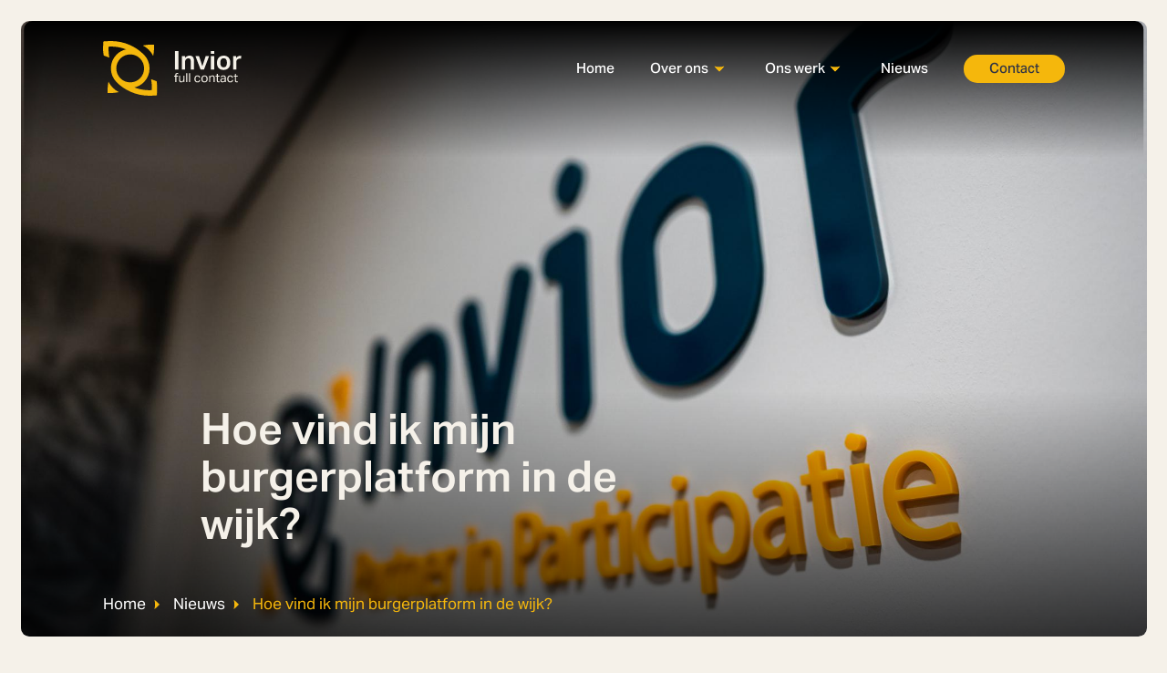

--- FILE ---
content_type: text/html; charset=UTF-8
request_url: https://www.invior.nl/nieuws/hoe-vind-ik-mijn-burgerplatform-in-de-wijk
body_size: 4375
content:

<!DOCTYPE html>
<html xmlns:og=http://ogp.me/ns# xmlns:fb=https://www.facebook.com/2008/fbml class=no-js lang=nl-NL><head><script>document.getElementsByTagName('html')[0].classList.remove('no-js'); document.getElementsByTagName('html')[0].classList.add('js');</script><script>(function(w,d,s,l,i){w[l]=w[l]||[];w[l].push({'gtm.start':
        new Date().getTime(),event:'gtm.js'});var f=d.getElementsByTagName(s)[0],
        j=d.createElement(s),dl=l!='dataLayer'?'&l='+l:'';j.async=true;j.src=
        'https://www.googletagmanager.com/gtm.js?id='+i+dl;f.parentNode.insertBefore(j,f);
        })(window,document,'script','dataLayer','GTM-KCCC555F');</script><meta charset=utf-8><title> Hoe vind ik mijn burgerplatform in de wijk? | Invior full contact</title><meta content="width=device-width, initial-scale=1, shrink-to-fit=no, viewport-fit=cover" name=viewport><meta content="ie=edge" http-equiv=x-ua-compatible><meta content=#2F3345 name=msapplication-TileColor><meta content=#2F3345 name=theme-color><meta content=#2F3345 name=msapplication-navbutton-color><meta content=#2F3345 name=apple-mobile-web-app-status-bar-style><meta content="INVIOR full contact helpt publieke organisaties met het op gang brengen van positieve, blijvende beweging op de meest uiteenlopende maatschappelijke thema’s. Door mensen vanaf het prille begin te betrekken – en betrokken te houden. Met een volledig circulair traject van Inzicht , via Inzet naar Impact vertaalt INVIOR verzamelde inzichten naar praktische (gedrags)campagnes en participatietrajecten en -trainingen. Steeds met tastbare impact op heel uiteenlopende maatschappelijke thema’s." name=description><meta content="Hoe vind ik mijn burgerplatform in de wijk?" property=og:title><meta content=article property=og:type><meta content=https://www.invior.nl/nieuws/hoe-vind-ik-mijn-burgerplatform-in-de-wijk property=og:url><meta content=https://www.invior.nlhttps://static.invior.nl/8c/32/8c32929b323d00a39cf2ae6cc751f5408e466736.png property=og:image><meta content=Invior property=og:site_name><meta content="INVIOR full contact helpt publieke organisaties met het op gang brengen van positieve, blijvende beweging op de meest uiteenlopende maatschappelijke thema’s. Door mensen vanaf het prille begin te betrekken – en betrokken te houden. Met een volledig circulair traject van Inzicht , via Inzet naar Impact vertaalt INVIOR verzamelde inzichten naar praktische (gedrags)campagnes en participatietrajecten en -trainingen. Steeds met tastbare impact op heel uiteenlopende maatschappelijke thema’s." property=og:description><link href=/icon/favicon-96x96.png rel=icon sizes=96x96 type=image/png><link href=/icon/favicon.svg rel=icon type=image/svg+xml><link href=/icon/apple-touch-icon.png rel=apple-touch-icon sizes=180x180><link href=/site.webmanifest rel=manifest><link href="https://fonts.googleapis.com/css?family=Cairo" rel=stylesheet><link href=https://fonts.googleapis.com rel=preconnect><link crossorigin="" href=https://fonts.gstatic.com rel=preconnect><link href="https://fonts.googleapis.com/css2?family=Roboto:wght@300;400;500;700&amp;display=swap" rel=stylesheet><link href=/build/site/main.a8049d73.css rel=stylesheet></head></html>

<!--
    *********************************************************************
    * Deze website is gerealiseerd door Forwart, veelzijdig op internet *
    * https://www.forwart.nl - info@forwart.nl - +31(0)77-398 2713      *
    * All rights reserved (c) 2003-2026 Forwart                         *
    *********************************************************************
-->

<body class="news-detail nl_NL"><noscript><iframe height=0 src="https://www.googletagmanager.com/ns.html?id=GTM-KCCC555F" style=display:none;visibility:hidden width=0></iframe></noscript><div class=main-wrapper><header class=header id=main-header><div class="compensate-for-scrollbar container fixed-top"><nav class="justify-content-end navbar navbar-expand-lg" id=main-navigation><a class="me-auto me-lg-0 navbar-brand" href=https://invior.nl title="Invior full contact"><img alt="Invior full contact" height=54 src=/build/site/images/invior-fullcontact-logo.90e39128.svg> </a> <button class="align-items-center border-0 d-flex navbar-toggler p-0" type=button><span id=menu-text>menu</span> <span class="hamburger hamburger--slider"><span class=hamburger-box><span class=hamburger-inner></span> </span> </span></button> <div class="navbar-collapse offcanvas-collapse"><ul class=navbar-nav><li class="first nav-item"><a class=nav-link href=/>Home</a> </li> <li class="dropdown nav-item"><a class="dropdown-toggle nav-link" data-bs-toggle=dropdown href=/over-ons>Over ons </a> <div class=dropdown-menu><div><ul class="menu multi-col z-depth-1"><li><a class="dropdown-item nav-link" href=/over-ons>Ons bureau</a> </li> <li><a class="dropdown-item nav-link" href=/over-ons/onze-overtuiging>Onze overtuiging</a> </li> <li><a class="dropdown-item nav-link" href=/over-ons/ons-traject>Ons traject</a> </li> <li><a class="dropdown-item nav-link" href=/over-ons/onze-mensen>Onze mensen</a> </li></ul> </div> </div></li> <li class="dropdown nav-item"><a class="dropdown-toggle nav-link" data-bs-toggle=dropdown href=/ons-werk>Ons werk </a> <div class=dropdown-menu><div><ul class="menu z-depth-1"><li><a class="dropdown-item nav-link" href=/ons-werk>Onze werkwijze</a> </li> <li><a class="dropdown-item nav-link" href=/ons-werk/onze-cases>Onze cases</a> </li></ul> </div> </div></li> <li class=nav-item><a class=nav-link href=/nieuws>Nieuws</a> </li> <li class=nav-item><a class=nav-link href=/contact>Contact</a> </li></ul> <div class="d-block d-lg-none subnav"><ul class="align-center d-inline-flex list-unstyled"><li class="first nav-item"><a class=nav-link href=https://static.invior.nl/3d/0c/3d0c2ac55b5499bb40a3704bd9c91d5d6e1ae966.pdf>Algemene voorwaarden</a> </li> <li class=nav-item><a class=nav-link href=https://static.invior.nl/b7/21/b7210accdaeb74611c1ca129a06775301d25f607.pdf>Privacyverklaring</a> </li> <li class=nav-item><a class=nav-link href=https://static.invior.nl/19/4c/194c03fc1a8550d4111461fd98c39cf0f8fdfcaf.pdf>Responsible Disclosure</a> </li> <li class="last nav-item"><a class=nav-link href=https://static.invior.nl/59/1b/591b08fe0584a570cd6ba1e7ad3474882b2199ca.pdf>Technische beveiligingsmaatregelen</a> </li></ul> </div></div></nav> </div> <div class="big header-img"><picture><source media="(min-width: 768px)" srcset=https://static.invior.nl/e7/dd/e7ddc46620c18715f21067c71d4a1028efe71e74/bigheader.jpg> <img alt="" src=https://static.invior.nl/e7/dd/e7ddc46620c18715f21067c71d4a1028efe71e74/mobileheader.jpg></picture> <div class="container content"><h1>Hoe vind ik mijn burgerplatform in de wijk?</h1> </div> <nav aria-label=breadcrumb class=breadcrumbs><div class=container><ol class=breadcrumb><li class=breadcrumb-item><a href=/ title=Homepage>Home</a></li><li class=breadcrumb-item><a href=/nieuws>Nieuws</a></li><li aria-current=page class="active breadcrumb-item">Hoe vind ik mijn burgerplatform in de wijk?</li></ol></div></nav></div></header> <main class=main><section class=page><div class="editor-row editor-row-1659690978356-0"><div class=container><div class=row><div class="col-12 col-eXZ-nfLdX9jWfw col-lg-12 col-md-12 col-sm-12 col-xl-12 order-lg-1"><div class=col-inner><div class=rich-text><h2>Welke app?</h2><p>Het starten van een buurtapp hoeft niet moeilijk te zijn. Belangrijk is om een keuze te maken in welke app jullie gaan gebruiken. In de buurt zullen er Nextdoor- en Veiligebuurtgroepen actief zijn. Wellicht is er inmiddels ook een buurtWhatsapp in de wijk naast jou.</p><p>Maar wat is nou een goede keuze?</p><h3>Privacy</h3><p>De buurtapps hebben allemaal eigen functies. Zo wissel je bij een buurtWhatsapp telefoonnummers uit om lid te kunnen worden van een groep. Bij Nextdoor en Veiligebuurt word je lid op basis van jouw postcode.</p><h3>Keuze maken</h3><p>Overleg met de buren welke app het meeste draagvlak heeft om de buurtapp te starten. Dit kan afhankelijk van de wensen per buurt verschillen. Gebruik de zoekfunctie om te bekijken welke app er in de wijk wordt gebruikt.</p><p>Kijk bij <a href=https://www.alerteburen.nl/buurtapp-zoeken/>Alerteburen.nl</a> voor een overzicht van alle buurtapps in Nederland. Het betreft een overzicht van 65.000+ buurtapps.</p><p><i>Zet als gemeente de digitale burgerplatforms correct in.</i></p></div></div></div></div></div></div> </section> </main> <div class=pre-footer><div class="align-center blue-bg editor-row editor-row-1757583332827-0"><div class=container><div class=row><div class="col-12 col-lg-6 col-md-12 col-skSOcz6vlb-Ydw col-sm-12 col-xl-6 order-lg-1"><div class=col-inner><div class=rich-text><h2>Direct contact</h2><p>Benieuwd wat wij voor jou kunnen betekenen? We&nbsp;horen graag meer over de vraagstukken waar je tegenaan loopt. Neem contact met ons op of stuur een bericht. Tot gauw!</p></div> <div class=spacer style=height:15px></div> <p class=button-widget><a class="btn btn-primary btn-yellow" href=/contact>Contact</a></p></div></div><div class="col-12 col-YNko0GNzuilz_A col-lg-6 col-md-12 col-sm-12 col-xl-6 order-lg-2"><div class=col-inner><div><div class=team-item><div class=image><img alt="Noré Gerrits" class=img-fluid src=https://static.invior.nl/77/0d/770d033fcdd67dbdefa92d3d26d0789e9de16c1a/square.jpg> </div> <div class=content><p class="mb-2 title">Noré Gerrits</p> <p class=mb-0>Adviseur</p> <p class=company>INVIOR full contact</p> <a class=mb-1 href=tel:0854860126>085 - 4860126</a><br> <a href="/cdn-cgi/l/email-protection#91fffee3f4d1f8ffe7f8fee3bffffd"><span class="__cf_email__" data-cfemail="9bf5f4e9fedbf2f5edf2f4e9b5f5f7">[email&#160;protected]</span></a></div></div> </div></div></div></div></div></div> </div> <footer class=footer id=main-footer><div class=container><div><div class=row><div class="col-lg-6 col-md-12"><p class=h4>Navigatie</p> <ul class=list-unstyled><li class="first nav-item"><a class=nav-link href=/>Home</a> </li> <li class=nav-item><a class=nav-link href=/over-ons>Ons bureau</a> </li> <li class=nav-item><a class=nav-link href=/over-ons/onze-overtuiging>Onze overtuiging</a> </li> <li class=nav-item><a class=nav-link href=/over-ons/ons-traject>Ons traject</a> </li> <li class=nav-item><a class=nav-link href=/over-ons/onze-mensen>Onze mensen</a> </li> <li class=nav-item><a class=nav-link href=/ons-werk>Ons werk</a> </li> <li class=nav-item><a class=nav-link href=/ons-werk/onze-cases>Cases</a> </li> <li class=nav-item><a class=nav-link href=/nieuws>Nieuws</a> </li> <li class="last nav-item"><a class=nav-link href=/contact>Contact</a> </li></ul></div> <div class="col-lg-6 col-md-12"><div class=row><div class="col-md-12 mb-3 mb-md-5"><p class=h4>Contact</p> <a class=phone href=tel:0854860100><strong class=me-3>T:</strong> 085 486 01 00</a><br> <a class=email href="/cdn-cgi/l/email-protection#5831363e371831362e31372a763634"><strong class=me-3>E:</strong> <span class="__cf_email__" data-cfemail="0d64636b624d64637b64627f236361">[email&#160;protected]</span></a></div> <div class="address col-md-6"><p class=title>Horst</p> Herstraat 20<br>5961 GJ, Horst </div> <div class="address col-md-6"><p class=title>Nijmegen</p> Molenveldlaan 43<br>6523 RJ, Nijmegen </div></div> </div></div> </div> </div> <div class=copyright><div class="align-items-center container d-flex justify-content-center"><p class=mb-0><a href=https://encore.nl rel="external noopener" target=_blank title="Website bouwen Limburg">Made with ♥ by Encore Digital Agency</a></p> <ul class="align-center d-inline-flex list-unstyled"><li class="first nav-item"><a class=nav-link href=/sitemap>Sitemap</a> </li> <li class=nav-item><a class=nav-link href=https://static.invior.nl/3d/0c/3d0c2ac55b5499bb40a3704bd9c91d5d6e1ae966.pdf>Algemene voorwaarden</a> </li> <li class=nav-item><a class=nav-link href=https://static.invior.nl/b7/21/b7210accdaeb74611c1ca129a06775301d25f607.pdf rel="external noopener" target=_blank>Privacyverklaring</a> </li> <li class=nav-item><a class=nav-link href=https://static.invior.nl/19/4c/194c03fc1a8550d4111461fd98c39cf0f8fdfcaf.pdf>Responsible Disclosure</a> </li> <li class="last nav-item"><a class=nav-link href=https://static.invior.nl/59/1b/591b08fe0584a570cd6ba1e7ad3474882b2199ca.pdf>Technische beveiligingsmaatregelen</a> </li></ul></div> </div></footer></div> <div class=search-overlay data-js-search-overlay-form=""><button class="btn btn-link close-btn" data-js-search-overlay-form-close="" type=button><i class="fa fa-times"></i></button> <form action=/zoeken/ class=search-form method=get><fieldset><label for=search-form-input>Zoeken</label> <input id=search-form-input name=q placeholder=Zoeken... type=search> <button aria-label=Zoeken type=submit><i class="fa-search fal"></i></button></fieldset> </form></div> <script data-cfasync="false" src="/cdn-cgi/scripts/5c5dd728/cloudflare-static/email-decode.min.js"></script><script src=/build/site/runtime.e5c5bdb735641233c37d.js></script><script src=/build/site/main.bundle.9f3acbbc0672e445663d.js></script> <script defer src="https://static.cloudflareinsights.com/beacon.min.js/vcd15cbe7772f49c399c6a5babf22c1241717689176015" integrity="sha512-ZpsOmlRQV6y907TI0dKBHq9Md29nnaEIPlkf84rnaERnq6zvWvPUqr2ft8M1aS28oN72PdrCzSjY4U6VaAw1EQ==" data-cf-beacon='{"version":"2024.11.0","token":"e32e6275c6644034872030cf66a40149","r":1,"server_timing":{"name":{"cfCacheStatus":true,"cfEdge":true,"cfExtPri":true,"cfL4":true,"cfOrigin":true,"cfSpeedBrain":true},"location_startswith":null}}' crossorigin="anonymous"></script>
</body>

--- FILE ---
content_type: application/javascript; charset=utf-8
request_url: https://www.invior.nl/build/site/fw-cookie-consent.bundle.5d0ceb8205932cb1735b.js
body_size: 914
content:
(window.webpackJsonp=window.webpackJsonp||[]).push([["fw-cookie-consent"],{QC16:function(e,o,n){n("vwh6");var i=initCookieConsent();i.run({current_lang:"nl",autoclear_cookies:!0,page_scripts:!1,gui_options:{consent_modal:{layout:"box",position:"bottom right",transition:"zoom"},settings_modal:{layout:"bar",position:"right",transition:"slide"}},onFirstAction:function(e,o){},onAccept:function(e){i.allowedCategory("analytics")&&window.dataLayer&&dataLayer.push({event:"analytics_storage_granted"})},onChange:function(e,o){window.dataLayer&&(i.allowedCategory("analytics")&&dataLayer.push({event:"analytics_storage_granted"}),i.allowedCategory("analytics")||dataLayer.push({event:"analytics_storage_denied"}))},languages:{nl:{consent_modal:{title:"Wij gebruiken <strong>cookies</strong>",description:'Ook wij maken gebruik van cookies om jouw browsing-ervaring te verbeteren. Met deze cookies (en daarmee vergelijkbare technieken) zorgen wij voor een optimale weergave van deze website. Alle noodzakelijke cookies en anonieme statistieken zijn automatisch actief. <button type="button" data-cc="c-settings" class="cc-link">Details tonen</button>.',primary_btn:{text:"Akkoord",role:"accept_all"}},settings_modal:{title:"Cookievoorkeuren",save_settings_btn:"Voorkeuren bewaren",accept_all_btn:"Akkoord",reject_all_btn:"Afwijzen",close_btn_label:"Sluiten",cookie_table_headers:[{col1:"Naam"},{col2:"Domein"},{col3:"Vervaldatum"},{col4:"Omschrijving"}],blocks:[{title:"Cookie gebruik",description:"Wij maken gebruik van cookies om jouw browsing-ervaring te verbeteren. Met deze cookies (en daarmee vergelijkbare technieken) zorgen wij voor een optimale weergave van deze website. Alle noodzakelijke cookies en anonieme statistieken zijn automatisch actief."},{title:"Functionele cookies (noodzakelijk)",description:"Deze cookies zorgen voor een juiste werking van de website waardoor we jouw browsing-ervaring kunnen optimaliseren. Deze verzamelen geen persoonsgegevens.",toggle:{value:"functional",enabled:!0,readonly:!0},cookie_table:[{col1:"PHPSESSID",col2:"invior.nl",col3:"huidige sessie",col4:"Deze cookie wordt gebruikt om gebruikerssessiestatus gegevens bij te houden."},{col1:"cc_cookie",col2:"invior.nl",col3:"6 maanden",col4:"Deze cookie bewaard jouw cookievoorkeuren voor een volgend bezoek aan deze website."},{col1:"_GRECAPTCHA",col2:"google.com",col3:"6 maanden",col4:"Deze cookie zorgt voor een onzichtbare spam-bescherming voor de formulieren op deze website."}]},{title:"Anonieme statistieken",description:"Deze cookies verzamelen anoniem gegevens over het gebruik van de website door onze bezoekers. Deze gegevens gebruiken wij om onze website te optimaliseren.",toggle:{value:"statistics",enabled:!0,readonly:!0},cookie_table:[{col1:"_ga_<container-id>",col2:"invior.nl",col3:"2 jaar",col4:"Deze cookie is geïnstalleerd door Google Analytics en wordt gebruikt om de sessiestatus aan te houden."},{col1:"_ga",col2:"invior.nl",col3:"2 jaar",col4:"Deze cookie is geïnstalleerd door Google Analytics en berekent bezoekers-, sessie- en campagnegegevens en houdt ook het sitegebruik bij voor het analyserapport van de website. De cookie slaat informatie anoniem op en kent een willekeurig gegenereerd nummer toe om unieke bezoekers te herkennen."}]},{title:"Meer informatie",description:'Voor meer informatie over het gebruik van cookies op onze website lees onze <a class="cc-link" href="/cookies" target="_blank">cookie statement</a>.'}]}}}})},sXLB:function(e,o,n){}}]);

--- FILE ---
content_type: application/javascript; charset=utf-8
request_url: https://www.invior.nl/build/site/runtime.e5c5bdb735641233c37d.js
body_size: 1394
content:
(e=>{function o(o){for(var t,r,l=o[0],f=o[1],c=o[2],s=0,p=[];s<l.length;s++)r=l[s],Object.prototype.hasOwnProperty.call(i,r)&&i[r]&&p.push(i[r][0]),i[r]=0;for(t in f)Object.prototype.hasOwnProperty.call(f,t)&&(e[t]=f[t]);for(d&&d(o);p.length;)p.shift()();return a.push.apply(a,c||[]),n()}function n(){for(var e,o=0;o<a.length;o++){for(var n=a[o],t=!0,r=1;r<n.length;r++){var f=n[r];0!==i[f]&&(t=!1)}t&&(a.splice(o--,1),e=l(l.s=n[0]))}return e}var t={},r={runtime:0},i={runtime:0},a=[];function l(o){var n;return(t[o]||(n=t[o]={i:o,l:!1,exports:{}},e[o].call(n.exports,n,n.exports,l),n.l=!0,n)).exports}l.e=function(e){var o,n,t,a,f,c=[],s=(r[e]?c.push(r[e]):0!==r[e]&&{"fw-editor-row-parallax":1,"vendors~fw-cookie-consent":1,"fw-cookie-consent":1,"invior-nl-map":1}[e]&&c.push(r[e]=new Promise((function(o,n){for(var t=({"fw-editor-row-parallax":"fw-editor-row-parallax","fw-google-maps":"fw-google-maps","fw-waypoint":"fw-waypoint","vendors~fw-cookie-consent":"vendors~fw-cookie-consent","fw-cookie-consent":"fw-cookie-consent","vendors~fw-lottie-animation":"vendors~fw-lottie-animation","fw-lottie-animation":"fw-lottie-animation","vendors~invior-nl-map":"vendors~invior-nl-map","invior-nl-map":"invior-nl-map"}[e]||e)+"."+{"fw-editor-row-parallax":"bc936789","fw-google-maps":"31d6cfe0","fw-waypoint":"31d6cfe0","vendors~fw-cookie-consent":"d68d35b0","fw-cookie-consent":"e1c6d351","vendors~fw-lottie-animation":"31d6cfe0","fw-lottie-animation":"31d6cfe0","vendors~invior-nl-map":"31d6cfe0","invior-nl-map":"4dbe84d1"}[e]+".css",r=l.p+t,i=document.getElementsByTagName("link"),a=0;a<i.length;a++){var f=(c=i[a]).getAttribute("data-href")||c.getAttribute("href");if("stylesheet"===c.rel&&(f===t||f===r))return o()}var c,s=document.getElementsByTagName("style");for(a=0;a<s.length;a++)if((f=(c=s[a]).getAttribute("data-href"))===t||f===r)return o();var d=document.createElement("link");d.rel="stylesheet",d.type="text/css",d.onload=o,d.onerror=function(o){o=o&&o.target&&o.target.src||r;var t=new Error("Loading CSS chunk "+e+" failed.\n("+o+")");t.request=o,n(t)},d.href=r,document.getElementsByTagName("head")[0].appendChild(d)})).then((function(){r[e]=0}))),i[e]);return 0!==s&&(s?c.push(s[2]):(f=new Promise((function(o,n){s=i[e]=[o,n]})),c.push(s[2]=f),(o=document.createElement("script")).charset="utf-8",o.timeout=120,l.nc&&o.setAttribute("nonce",l.nc),o.src=l.p+""+({"fw-editor-row-parallax":"fw-editor-row-parallax","fw-google-maps":"fw-google-maps","fw-waypoint":"fw-waypoint","vendors~fw-cookie-consent":"vendors~fw-cookie-consent","fw-cookie-consent":"fw-cookie-consent","vendors~fw-lottie-animation":"vendors~fw-lottie-animation","fw-lottie-animation":"fw-lottie-animation","vendors~invior-nl-map":"vendors~invior-nl-map","invior-nl-map":"invior-nl-map"}[f=e]||f)+".bundle."+{"fw-editor-row-parallax":"258694c7442f2e897ec6","fw-google-maps":"ad50af946d6325e06e78","fw-waypoint":"9412e075605d49d73d58","vendors~fw-cookie-consent":"024ba3b074b09c6ab995","fw-cookie-consent":"5d0ceb8205932cb1735b","vendors~fw-lottie-animation":"b90688a38868a8bbb353","fw-lottie-animation":"8c08de1f9fe6096c7a0c","vendors~invior-nl-map":"4ae66fd6119ec9d8cfa7","invior-nl-map":"7ee27f5b7179f2785183"}[f]+".js",n=new Error,t=function(t){o.onerror=o.onload=null,clearTimeout(a);var r,l=i[e];0!==l&&(l&&(r=t&&("load"===t.type?"missing":t.type),t=t&&t.target&&t.target.src,n.message="Loading chunk "+e+" failed.\n("+r+": "+t+")",n.name="ChunkLoadError",n.type=r,n.request=t,l[1](n)),i[e]=void 0)},a=setTimeout((function(){t({type:"timeout",target:o})}),12e4),o.onerror=o.onload=t,document.head.appendChild(o))),Promise.all(c)},l.m=e,l.c=t,l.d=function(e,o,n){l.o(e,o)||Object.defineProperty(e,o,{enumerable:!0,get:n})},l.r=function(e){"undefined"!=typeof Symbol&&Symbol.toStringTag&&Object.defineProperty(e,Symbol.toStringTag,{value:"Module"}),Object.defineProperty(e,"__esModule",{value:!0})},l.t=function(e,o){if(1&o&&(e=l(e)),8&o)return e;if(4&o&&"object"==typeof e&&e&&e.__esModule)return e;var n=Object.create(null);if(l.r(n),Object.defineProperty(n,"default",{enumerable:!0,value:e}),2&o&&"string"!=typeof e)for(var t in e)l.d(n,t,function(o){return e[o]}.bind(null,t));return n},l.n=function(e){var o=e&&e.__esModule?function(){return e.default}:function(){return e};return l.d(o,"a",o),o},l.o=function(e,o){return Object.prototype.hasOwnProperty.call(e,o)},l.p="/build/site/",l.oe=function(e){throw console.error(e),e};var f=(c=window.webpackJsonp=window.webpackJsonp||[]).push.bind(c);c.push=o;for(var c=c.slice(),s=0;s<c.length;s++)o(c[s]);var d=f;n()})([]);

--- FILE ---
content_type: application/javascript; charset=utf-8
request_url: https://www.invior.nl/build/site/vendors~fw-cookie-consent.bundle.024ba3b074b09c6ab995.js
body_size: 6040
content:
(window.webpackJsonp=window.webpackJsonp||[]).push([["vendors~fw-cookie-consent"],{vwh6:function(e,t){var n;n="initCookieConsent","undefined"!=typeof window&&"function"!=typeof window[n]&&(window[n]=function(e){function t(e){for(var t="accept-",n=r("c-settings"),o=r(t+"all"),i=r(t+"necessary"),a=r(t+"custom"),c=0;c<n.length;c++)n[c].setAttribute("aria-haspopup","dialog"),be(n[c],"click",(function(e){e.preventDefault(),z.showSettings(0)}));for(c=0;c<o.length;c++)be(o[c],"click",(function(e){s(e,"all")}));for(c=0;c<a.length;c++)be(a[c],"click",(function(e){s(e)}));for(c=0;c<i.length;c++)be(i[c],"click",(function(e){s(e,[])}));function r(t){return(e||document).querySelectorAll('[data-cc="'+t+'"]')}function s(e,t){e.preventDefault(),z.accept(t),z.hideSettings(),z.hide()}}function n(e){!0===a.force_consent&&ye(re,"force--consent"),w||(w=de("div"),n=de("div"),o=de("div"),w.id="cm",n.id="c-inr-i",o.id="cm-ov",w.tabIndex=-1,w.setAttribute("role","dialog"),w.setAttribute("aria-modal","true"),w.setAttribute("aria-hidden","false"),w.setAttribute("aria-labelledby","c-ttl"),w.setAttribute("aria-describedby","c-txt"),C.appendChild(w),C.appendChild(o),w.style.visibility=o.style.visibility="hidden",o.style.opacity=0),(o=a.languages[e].consent_modal.title)&&(A||((A=de("h2")).id="c-ttl",n.appendChild(A)),A.innerHTML=o);var n,o=a.languages[e].consent_modal.description;X&&(o=Y?o.replace("{{revision_message}}",""):o.replace("{{revision_message}}",a.languages[e].consent_modal.revision_message||"")),S||((S=de("div")).id="c-txt",n.appendChild(S)),S.innerHTML=o;o=a.languages[e].consent_modal.primary_btn;var i,c=a.languages[e].consent_modal.secondary_btn;o&&(x||((x=de("button")).id="c-p-bn",x.className="c-bn",x.appendChild(we(1)),"accept_all"===o.role&&(i="all"),be(x,"click",(function(){z.hide(),z.accept(i)}))),x.firstElementChild.innerHTML=a.languages[e].consent_modal.primary_btn.text),c&&(N||((N=de("button")).id="c-s-bn",N.className="c-bn c_link",N.appendChild(we(1)),"accept_necessary"===c.role?be(N,"click",(function(){z.hide(),z.accept([])})):be(N,"click",(function(){z.showSettings(0)}))),N.firstElementChild.innerHTML=a.languages[e].consent_modal.secondary_btn.text),e=a.gui_options;L||((L=de("div")).id="c-inr",L.appendChild(n)),T||((T=de("div")).id="c-bns",e&&e.consent_modal&&!0===e.consent_modal.swap_buttons?(c&&T.appendChild(N),o&&T.appendChild(x),T.className="swap"):(o&&T.appendChild(x),c&&T.appendChild(N)),(o||c)&&L.appendChild(T),w.appendChild(L)),V=!0,t(L)}function o(e){O?(J=de("div")).id="s-bl":((O=de("div")).tabIndex=-1,t=de("div"),n=de("div"),o=de("div"),j=de("div"),M=de("h2"),i=de("div"),(H=de("button")).appendChild(we(2)),c=de("div"),D=de("div"),r=de("div"),s=!1,be(O,"mouseup",(function(e){!W||s||j.contains(e.target)||z.hideSettings()})),be(O,"mousedown",(function(e){W&&(s=j.contains(e.target))})),O.id="s-cnt",t.id="c-vln",o.id="c-s-in",n.id="cs",M.id="s-ttl",j.id="s-inr",i.id="s-hdr",D.id="s-bl",H.id="s-c-bn",r.id="cs-ov",c.id="s-c-bnc",H.className="c-bn",O.setAttribute("role","dialog"),O.setAttribute("aria-modal","true"),O.setAttribute("aria-hidden","true"),O.setAttribute("aria-labelledby","s-ttl"),O.style.visibility=r.style.visibility="hidden",r.style.opacity=0,c.appendChild(H),be(document,"keydown",(function(e){27===e.keyCode&&W&&z.hideSettings()}),!0),be(H,"click",(function(){z.hideSettings()})));e=a.languages[e].settings_modal;var t,n,o,i,c,r,s,l=(H.setAttribute("aria-label",e.close_btn_label||"Close"),h=e.blocks,f=e.cookie_table_headers,e.cookie_table_caption),d=h.length;M.innerHTML=e.title;for(var u=0;u<d;++u){var p,g,_,m,b,v=h[u].title,y=h[u].description,k=h[u].toggle,w=h[u].cookie_table,A=!0===a.remove_cookie_tables,S=!!y||!A&&!!w,x=de("div"),N=de("div"),T=(y&&((p=de("div")).className="p",p.insertAdjacentHTML("beforeend",y)),de("div"));if(T.className="title",x.className="c-bl",N.className="desc",void 0!==k?(X="c-ac-"+u,g=de(S?"button":"div"),_=de("label"),G=de("input"),re=de("span"),m=de("span"),b=de("span"),V=de("span"),g.className=S?"b-tl exp":"b-tl",_.className="b-tg",G.className="c-tgl",b.className="on-i",V.className="off-i",re.className="c-tg",m.className="t-lb",S&&(g.setAttribute("aria-expanded","false"),g.setAttribute("aria-controls",X)),G.type="checkbox",re.setAttribute("aria-hidden","true"),Q=k.value,G.value=Q,m.textContent=v,g.insertAdjacentHTML("beforeend",v),T.appendChild(g),re.appendChild(b),re.appendChild(V),K?k.enabled?(G.checked=!0,J||ie.push(!0),k.enabled&&!J&&ee.push(Q)):J||ie.push(!1):-1<le(B.categories,Q)?(G.checked=!0,J||ie.push(!0)):J||ie.push(!1),J||ae.push(Q),k.readonly&&(G.disabled=!0,ye(re,"c-ro"),!J)&&ce.push(Q),ye(N,"b-acc"),ye(T,"b-bn"),ye(x,"b-ex"),N.id=X,N.setAttribute("aria-hidden","true"),_.appendChild(G),_.appendChild(re),_.appendChild(m),T.appendChild(_),S&&((e,t,n)=>{be(g,"click",(function(){Ce(t,"act")?(ke(t,"act"),n.setAttribute("aria-expanded","false"),e.setAttribute("aria-hidden","true")):(ye(t,"act"),n.setAttribute("aria-expanded","true"),e.setAttribute("aria-hidden","false"))}),!1)})(N,x,g)):v&&((b=de("div")).className="b-tl",b.setAttribute("role","heading"),b.setAttribute("aria-level","3"),b.insertAdjacentHTML("beforeend",v),T.appendChild(b)),v&&x.appendChild(T),y&&N.appendChild(p),!A&&void 0!==w){for(var L=document.createDocumentFragment(),U=0;U<f.length;++U){var F=de("th"),R=f[U];F.setAttribute("scope","col"),R&&($=R&&ve(R)[0],F.textContent=f[U][$],L.appendChild(F))}var G,V=de("tr"),Q=(V.appendChild(L),de("thead")),X=(Q.appendChild(V),de("table"));l&&((G=de("caption")).innerHTML=l,X.appendChild(G)),X.appendChild(Q);for(var Y=document.createDocumentFragment(),Z=0;Z<w.length;Z++){for(var $,te,ne=de("tr"),oe=0;oe<f.length;++oe)(R=f[oe])&&($=ve(R)[0],(te=de("td")).insertAdjacentHTML("beforeend",w[Z][$]),te.setAttribute("data-column",R[$]),ne.appendChild(te));Y.appendChild(ne)}var re=de("tbody");re.appendChild(Y),X.appendChild(re),N.appendChild(X)}(k&&v||!k&&(v||y))&&(x.appendChild(N),(J||D).appendChild(x))}E||((E=de("div")).id="s-bns"),I||((I=de("button")).id="s-all-bn",I.className="c-bn",E.appendChild(I),be(I,"click",(function(){z.accept("all"),z.hideSettings(),z.hide()}))),I.innerHTML=e.accept_all_btn;var se=e.reject_all_btn;se&&(P||((P=de("button")).id="s-rall-bn",P.className="c-bn",be(P,"click",(function(){z.accept([]),z.hideSettings(),z.hide()})),j.className="bns-t",E.appendChild(P)),P.innerHTML=se),q||((q=de("button")).id="s-sv-bn",q.className="c-bn",E.appendChild(q),be(q,"click",(function(){z.accept(),z.hideSettings(),z.hide()}))),q.innerHTML=e.save_settings_btn,J?(j.replaceChild(J,D),D=J):(i.appendChild(M),i.appendChild(c),j.appendChild(i),j.appendChild(D),j.appendChild(E),o.appendChild(j),n.appendChild(o),t.appendChild(n),O.appendChild(t),C.appendChild(O),C.appendChild(r))}function i(e){var t,n=h.length,o=-1,i=($=!1,_e("","all")),a=[R.cookie_domain,"."+R.cookie_domain];"www."===R.cookie_domain.slice(0,4)&&(t=R.cookie_domain.substr(4),a.push(t),a.push("."+t));for(var c=0;c<n;c++){var r=h[c];if(r.hasOwnProperty("toggle")){var s=-1<le(Z,r.toggle.value);if(!ie[++o]&&r.hasOwnProperty("cookie_table")&&(e||s)){var l=r.cookie_table,d=ve(f[0])[0],u=l.length;"on_disable"===r.toggle.reload&&s&&($=!0);for(var p=0;p<u;p++){var g=a,_=l[p],m=[],b=_[d],v=_.domain||null,y=_.path||!1;if(v&&(g=[v,"."+v]),_.is_regex)for(var k=0;k<i.length;k++)i[k].match(b)&&m.push(i[k]);else-1<(v=le(i,b))&&m.push(i[v]);0<m.length&&(me(m,y,g),"on_clear"===r.toggle.reload)&&($=!0)}}}}}var a,c,r,s,l,d,u,p,f,h,g,_,m,b,v,y,k,C,w,A,S,x,N,T,L,O,j,M,H,D,J,E,q,I,P,U,F,R={mode:"opt-in",current_lang:"en",auto_language:null,autorun:!0,page_scripts:!0,hide_from_bots:!0,cookie_name:"cc_cookie",cookie_expiration:182,cookie_domain:location.hostname,cookie_path:"/",cookie_same_site:"Lax",use_rfc_cookie:!1,autoclear_cookies:!0,revision:0,script_selector:"data-cookiecategory"},z={},B={},G=null,K=!0,V=!1,Q=!1,W=!1,X=!1,Y=!0,Z=[],$=!1,ee=[],te=!1,ne=[],oe=[],ie=[],ae=[],ce=[],re=document.documentElement,se=function(e,t){return t.hasOwnProperty(e)?e:0<ve(t).length?t.hasOwnProperty(R.current_lang)?R.current_lang:ve(t)[0]:void 0},le=(z.updateLanguage=function(e,t){if("string"==typeof e)return((e=se(e,a.languages))!==R.current_lang||!0===t)&&(R.current_lang=e,V&&n(e),o(e),!0)},function(e,t){return e.indexOf(t)}),de=function(e){var t=document.createElement(e);return"button"===e&&t.setAttribute("type",e),t},ue=function(){var e=navigator.language||navigator.browserLanguage;return(e=2<e.length?e[0]+e[1]:e).toLowerCase()},pe=(z.allowedCategory=function(e){var t=K&&"opt-in"!==R.mode?ee:JSON.parse(_e(R.cookie_name,"one",!0)||"{}").categories||[];return-1<le(t,e)},z.run=function(i){var u,p,f;function h(e,t,n,o,i,a,c){if(a=a&&a.split(" ")||[],-1<le(t,i)&&(ye(e,i),"bar"!==i||"middle"!==a[0])&&-1<le(n,a[0]))for(var r=0;r<a.length;r++)ye(e,a[r]);-1<le(o,c)&&ye(e,c)}function v(e,t){try{var n=e.querySelectorAll(p.join(':not([tabindex="-1"]), '))}catch(t){return e.querySelectorAll(p.join(", "))}t[0]=n[0],t[1]=n[n.length-1]}document.getElementById("cc_div")||(function(e){var t;"number"==typeof(a=e).cookie_expiration&&(R.cookie_expiration=a.cookie_expiration),"number"==typeof a.cookie_necessary_only_expiration&&(R.cookie_necessary_only_expiration=a.cookie_necessary_only_expiration),"boolean"==typeof a.autorun&&(R.autorun=a.autorun),"string"==typeof a.cookie_domain&&(R.cookie_domain=a.cookie_domain),"string"==typeof a.cookie_same_site&&(R.cookie_same_site=a.cookie_same_site),"string"==typeof a.cookie_path&&(R.cookie_path=a.cookie_path),"string"==typeof a.cookie_name&&(R.cookie_name=a.cookie_name),"function"==typeof a.onAccept&&(g=a.onAccept),"function"==typeof a.onFirstAction&&(m=a.onFirstAction),"function"==typeof a.onChange&&(_=a.onChange),"opt-out"===a.mode&&(R.mode="opt-out"),"number"==typeof a.revision&&(-1<a.revision&&(R.revision=a.revision),X=!0),"boolean"==typeof a.autoclear_cookies&&(R.autoclear_cookies=a.autoclear_cookies),!0===a.use_rfc_cookie&&(R.use_rfc_cookie=!0),"boolean"==typeof a.hide_from_bots&&(R.hide_from_bots=a.hide_from_bots),R.hide_from_bots&&(te=navigator&&(navigator.userAgent&&/bot|crawl|spider|slurp|teoma/i.test(navigator.userAgent)||navigator.webdriver)),R.page_scripts=!0===a.page_scripts,"browser"===a.auto_language||!0===a.auto_language?R.auto_language="browser":"document"===a.auto_language&&(R.auto_language="document"),R.auto_language,R.current_lang=(e=a.languages,t=a.current_lang,"browser"===R.auto_language?se(ue(),e):"document"===R.auto_language?se(document.documentElement.lang,e):"string"==typeof t?R.current_lang=se(t,e):(R.current_lang,R.current_lang))}(i),te)||(B=JSON.parse(_e(R.cookie_name,"one",!0)||"{}"),f=void 0!==(s=B.consent_uuid),c=(c=B.consent_date)&&new Date(c),r=(r=B.last_consent_update)&&new Date(r),G=void 0!==B.data?B.data:null,X&&B.revision!==R.revision&&(Y=!1),V=K=!(f&&Y&&c&&r&&s),(k=de("div")).id="cc--main",k.style.position="fixed",k.innerHTML='<div id="cc_div" class="cc_div"></div>',C=k.children[0],f=R.current_lang,V&&n(f),o(f),(e||document.body).appendChild(k),p=["[href]","button","input","details",'[tabindex="0"]'],v(j,oe),V&&v(w,ne),"object"==typeof(f=i.gui_options)&&(u=f.consent_modal,f=f.settings_modal,V&&u&&h(w,["box","bar","cloud"],["top","middle","bottom"],["zoom","slide"],u.layout,u.position,u.transition),f)&&h(O,["bar"],["left","right"],["zoom","slide"],f.layout,f.position,f.transition),t(),R.autorun&&V&&z.show(i.delay||0),setTimeout((function(){ye(k,"c--anim")}),30),setTimeout((function(){be(document,"keydown",(function(e){var t;"Tab"===e.key&&(Q||W)&&l&&(t=xe(),e.shiftKey?t!==l[0]&&d.contains(t)||(e.preventDefault(),Ae(l[1])):t!==l[1]&&d.contains(t)||(e.preventDefault(),Ae(l[0])))}))}),100),K?"opt-out"===R.mode&&(R.mode,pe()):("boolean"==typeof B.rfc_cookie&&B.rfc_cookie===R.use_rfc_cookie||(B.rfc_cookie=R.use_rfc_cookie,ge(R.cookie_name,JSON.stringify(B))),b=he(fe()),pe(),"function"==typeof g&&g(B)))},function(){var e,t,n;R.page_scripts&&(e=B.categories||[],K&&"opt-out"===R.mode&&(e=ee),t=document.querySelectorAll("script["+R.script_selector+"]"),(n=function(t,o){if(o<t.length){var i=t[o],a=i.getAttribute(R.script_selector);if(-1<le(e,a)){i.type=i.getAttribute("data-type")||"text/javascript",i.removeAttribute(R.script_selector);for(var c=((a=i.getAttribute("data-src"))&&i.removeAttribute("data-src"),de("script")),r=(c.textContent=i.innerHTML,c),s=i,l=s.attributes,d=l.length,u=0;u<d;u++){var p=l[u].nodeName;r.setAttribute(p,s[p]||s.getAttribute(p))}if(a?c.src=a:a=i.src,a&&(c.readyState?c.onreadystatechange=function(){"loaded"!==c.readyState&&"complete"!==c.readyState||(c.onreadystatechange=null,n(t,++o))}:c.onload=function(){c.onload=null,n(t,++o)}),i.parentNode.replaceChild(c,i),a)return}n(t,++o)}})(t,0))}),fe=(z.set=function(e,t){return"data"===e&&(e=>{var n=!1;if("update"===t.mode){var o=typeof(G=z.get("data"))==typeof e;if(o&&"object"==typeof G)for(var i in G||(G={}),e)G[i]!==e[i]&&(G[i]=e[i],n=!0);else!o&&G||G===e||(G=e,n=!0)}else G=e,n=!0;return n&&(B.data=G,ge(R.cookie_name,JSON.stringify(B))),n})(t.value)},z.get=function(e,t){return JSON.parse(_e(t||R.cookie_name,"one",!0)||"{}")[e]},z.getConfig=function(e){return R[e]||a[e]},function(){return U=B.categories||[],F=ae.filter((function(e){return-1===le(U,e)})),{accepted:U,rejected:F}}),he=function(e){var t="custom";return e.accepted.length===ae.length?t="all":e.accepted.length===ce.length&&(t="necessary"),t},ge=(z.getUserPreferences=function(){var e=fe();return{accept_type:he(e),accepted_categories:e.accepted,rejected_categories:e.rejected}},z.loadScript=function(e,t,n){var o="function"==typeof t;if(document.querySelector('script[src="'+e+'"]'))o&&t();else{var i=de("script");if(n&&0<n.length)for(var a=0;a<n.length;++a)n[a]&&i.setAttribute(n[a].name,n[a].value);o&&(i.onload=t),i.src=e,document.head.appendChild(i)}},z.updateScripts=function(){pe()},z.show=function(e,t){!0===t&&n(R.current_lang),V&&(v=xe(),l=ne,Q=!0,(d=w).removeAttribute("aria-hidden"),setTimeout((function(){ye(re,"show--consent")}),0<e?e:t?30:0))},z.hide=function(){V&&(Q=!1,Ae(u),w.setAttribute("aria-hidden","true"),ke(re,"show--consent"),Ae(v),v=null)},z.showSettings=function(e){W=!0,O.removeAttribute("aria-hidden"),Q?y=xe():v=xe(),d=O,l=oe,setTimeout((function(){ye(re,"show--settings")}),0<e?e:0)},z.hideSettings=function(){W=!1,Se(),Ae(p),O.setAttribute("aria-hidden","true"),ke(re,"show--settings"),Q?(Ae(y),y=null,d=w,l=ne):(Ae(v),v=null)},z.accept=function(e,t){var n=e||void 0,o=t||[],a=[];if(n)if("object"==typeof n&&"number"==typeof n.length)for(var l=0;l<n.length;l++)-1!==le(ae,n[l])&&a.push(n[l]);else"string"==typeof n&&("all"===n?a=ae.slice():-1!==le(ae,n)&&a.push(n));else a=(()=>{for(var e=document.querySelectorAll(".c-tgl")||[],t=[],n=0;n<e.length;n++)e[n].checked&&t.push(e[n].value);return t})();if(1<=o.length)for(l=0;l<o.length;l++)a=a.filter((function(e){return e!==o[l]}));for(l=0;l<ae.length;l++)!0===ce.includes(ae[l])&&-1===le(a,ae[l])&&a.push(ae[l]);var d=a,u=(Z=[],O.querySelectorAll(".c-tgl")||[]);if(0<u.length)for(var p=0;p<u.length;p++)-1!==le(d,ae[p])?(u[p].checked=!0,ie[p]||(Z.push(ae[p]),ie[p]=!0)):(u[p].checked=!1,ie[p]&&(Z.push(ae[p]),ie[p]=!1));!K&&R.autoclear_cookies&&0<Z.length&&i(),c=c||new Date,s=s||([1e7]+-1e3+-4e3+-8e3+-1e11).replace(/[018]/g,(function(e){try{return(e^(window.crypto||window.msCrypto).getRandomValues(new Uint8Array(1))[0]&15>>e/4).toString(16)}catch(e){return""}})),B={categories:d,level:d,revision:R.revision,data:G,rfc_cookie:R.use_rfc_cookie,consent_date:c.toISOString(),consent_uuid:s},(K||0<Z.length)&&(Y=!0,r=r?new Date:c,B.last_consent_update=r.toISOString(),b=he(fe()),ge(R.cookie_name,JSON.stringify(B)),pe()),K&&(R.autoclear_cookies&&i(!0),"function"==typeof m&&m(z.getUserPreferences(),B),"function"==typeof g&&g(B),K=!1,"opt-in"===R.mode)||("function"==typeof _&&0<Z.length&&_(B,Z),$&&location.reload())},z.eraseCookies=function(e,t,n){var o=[];n=n?[n,"."+n]:[R.cookie_domain,"."+R.cookie_domain];if("object"==typeof e&&0<e.length)for(var i=0;i<e.length;i++)this.validCookie(e[i])&&o.push(e[i]);else this.validCookie(e)&&o.push(e);me(o,t,n)},function(e,t){var n=R.cookie_expiration,o=("number"==typeof R.cookie_necessary_only_expiration&&"necessary"===b&&(n=R.cookie_necessary_only_expiration),t=R.use_rfc_cookie?encodeURIComponent(t):t,new Date);o.setTime(o.getTime()+24*n*60*60*1e3),n=e+"="+(t||"")+"; expires="+o.toUTCString()+"; Path="+R.cookie_path+";";n+=" SameSite="+R.cookie_same_site+";",-1<location.hostname.indexOf(".")&&R.cookie_domain&&(n+=" Domain="+R.cookie_domain+";"),"https:"===location.protocol&&(n+=" Secure;"),document.cookie=n}),_e=function(e,t,n){if("one"===t){if((i=(i=document.cookie.match("(^|;)\\s*"+e+"\\s*=\\s*([^;]+)"))?n?i.pop():e:"")&&e===R.cookie_name){try{i=JSON.parse(i)}catch(e){try{i=JSON.parse(decodeURIComponent(i))}catch(e){i={}}}i=JSON.stringify(i)}}else if("all"===t)for(var o=document.cookie.split(/;\s*/),i=[],a=0;a<o.length;a++)i.push(o[a].split("=")[0]);return i},me=function(e,t,n){for(var o=t||"/",i=0;i<e.length;i++)for(var a=0;a<n.length;a++)document.cookie=e[i]+"=; path="+o+(0==n[a].indexOf(".")?"; domain="+n[a]:"")+"; Expires=Thu, 01 Jan 1970 00:00:01 GMT;"},be=(z.validCookie=function(e){return""!==_e(e,"one",!0)},z.validConsent=function(){return!K},function(e,t,n,o){e.addEventListener(t,n,!0===o&&{passive:!0})}),ve=function(e){if("object"==typeof e)return Object.keys(e)},ye=function(e,t){e.classList.add(t)},ke=function(e,t){e.classList.remove(t)},Ce=function(e,t){return e.classList.contains(t)},we=function(e){var t=de("span");return t.tabIndex=-1,1===e?u=t:p=t,t},Ae=function(e){e&&e instanceof HTMLElement&&e.focus()},Se=function(){for(var e=j.querySelectorAll(".c-tgl"),t=0;t<e.length;t++){var n=e[t].value,o=ce.includes(n);e[t].checked=o||z.allowedCategory(n)}},xe=function(){return document.activeElement};return z})}}]);

--- FILE ---
content_type: application/javascript; charset=utf-8
request_url: https://www.invior.nl/build/site/main.bundle.9f3acbbc0672e445663d.js
body_size: 193884
content:
(window.webpackJsonp=window.webpackJsonp||[]).push([["main"],{"+2oP":function(e,t,n){var i=n("I+eb"),r=n("6LWA"),s=n("aO6C"),o=n("hh1v"),a=n("I8vh"),l=n("B/qT"),c=n("/GqU"),d=n("hBjN"),u=n("tiKp"),h=n("Hd5f"),p=n("82ph"),f=(n=h("slice"),u("species")),m=Array,g=Math.max;i({target:"Array",proto:!0,forced:!n},{slice:function(e,t){var n,i,u,h=c(this),v=l(h),b=a(e,v),y=a(void 0===t?v:t,v);if(r(h)&&(n=h.constructor,(n=s(n)&&(n===m||r(n.prototype))||o(n)&&null===(n=n[f])?void 0:n)===m||void 0===n))return p(h,b,y);for(i=new(void 0===n?m:n)(g(y-b,0)),u=0;b<y;b++,u++)b in h&&d(i,u,h[b]);return i.length=u,i}})},"+dit":function(e,t,n){function i(e){return!!(e&&"object"==typeof e&&e instanceof Element&&e!==document.body)&&!e.__Panzoom&&(t=e,n=getComputedStyle(t)["overflow-y"],r=getComputedStyle(t)["overflow-x"],n=("scroll"===n||"auto"===n)&&1<Math.abs(t.scrollHeight-t.clientHeight),r=("scroll"===r||"auto"===r)&&1<Math.abs(t.scrollWidth-t.clientWidth),n||r?e:i(e.parentNode));var t,n,r}n.r(t),n.d(t,"Carousel",(function(){return y})),n.d(t,"Fancybox",(function(){return j})),n.d(t,"Panzoom",(function(){return f}));let r=e=>"object"==typeof e&&null!==e&&e.constructor===Object&&"[object Object]"===Object.prototype.toString.call(e),s=(...e)=>{let t=!1;"boolean"==typeof e[0]&&(t=e.shift());var n=e[0];if(!n||"object"!=typeof n)throw new Error("extendee must be an object");let i=e.slice(1),o=i.length;for(let e=0;e<o;e++){let o=i[e];for(var a in o)if(o.hasOwnProperty(a)){let e=o[a];if(t&&(Array.isArray(e)||r(e))){let t=Array.isArray(e)?[]:{};n[a]=s(!0,n.hasOwnProperty(a)?n[a]:t,e)}else n[a]=e}}return n},o=(e,t=1e4)=>(e=parseFloat(e)||0,Math.round((e+Number.EPSILON)*t)/t),a="undefined"!=typeof window&&window.ResizeObserver||class{constructor(e){this.observables=[],this.boundCheck=this.check.bind(this),this.boundCheck(),this.callback=e}observe(e){var t;this.observables.some(t=>t.el===e)||(t={el:e,size:{height:e.clientHeight,width:e.clientWidth}},this.observables.push(t))}unobserve(e){this.observables=this.observables.filter(t=>t.el!==e)}disconnect(){this.observables=[]}check(){var e=this.observables.filter(e=>{var t=e.el.clientHeight,n=e.el.clientWidth;if(e.size.height!==t||e.size.width!==n)return e.size.height=t,e.size.width=n,!0}).map(e=>e.el);0<e.length&&this.callback(e),window.requestAnimationFrame(this.boundCheck)}};class l{constructor(e){this.id=self.Touch&&e instanceof Touch?e.identifier:-1,this.pageX=e.pageX,this.pageY=e.pageY,this.clientX=e.clientX,this.clientY=e.clientY}}let c=(e,t)=>t?Math.sqrt((t.clientX-e.clientX)**2+(t.clientY-e.clientY)**2):0,d=(e,t)=>t?{clientX:(e.clientX+t.clientX)/2,clientY:(e.clientY+t.clientY)/2}:e;class u{constructor(e,{start:t=(()=>!0),move:n=(()=>{}),end:i=(()=>{})}={}){this._element=e,this.startPointers=[],this.currentPointers=[],this._pointerStart=e=>{if(!(0<e.buttons&&0!==e.button)){let t=new l(e);this.currentPointers.some(e=>e.id===t.id)||this._triggerPointerStart(t,e)&&(window.addEventListener("mousemove",this._move),window.addEventListener("mouseup",this._pointerEnd))}},this._touchStart=e=>{for(var t of Array.from(e.changedTouches||[]))this._triggerPointerStart(new l(t),e)},this._move=e=>{let t=this.currentPointers.slice(),n="changedTouches"in e?Array.from(e.changedTouches).map(e=>new l(e)):[new l(e)];for(let e of n){let t=this.currentPointers.findIndex(t=>t.id===e.id);t<0||(this.currentPointers[t]=e)}this._moveCallback(t,this.currentPointers.slice(),e)},this._triggerPointerEnd=(e,t)=>{var n=this.currentPointers.findIndex(t=>t.id===e.id);return!(n<0||(this.currentPointers.splice(n,1),this.startPointers.splice(n,1),this._endCallback(e,t),0))},this._pointerEnd=e=>{0<e.buttons&&0!==e.button||this._triggerPointerEnd(new l(e),e)&&(window.removeEventListener("mousemove",this._move,{passive:!1}),window.removeEventListener("mouseup",this._pointerEnd,{passive:!1}))},this._touchEnd=e=>{for(var t of Array.from(e.changedTouches||[]))this._triggerPointerEnd(new l(t),e)},this._startCallback=t,this._moveCallback=n,this._endCallback=i,this._element.addEventListener("mousedown",this._pointerStart,{passive:!1}),this._element.addEventListener("touchstart",this._touchStart,{passive:!1}),this._element.addEventListener("touchmove",this._move,{passive:!1}),this._element.addEventListener("touchend",this._touchEnd),this._element.addEventListener("touchcancel",this._touchEnd)}stop(){this._element.removeEventListener("mousedown",this._pointerStart,{passive:!1}),this._element.removeEventListener("touchstart",this._touchStart,{passive:!1}),this._element.removeEventListener("touchmove",this._move,{passive:!1}),this._element.removeEventListener("touchend",this._touchEnd),this._element.removeEventListener("touchcancel",this._touchEnd),window.removeEventListener("mousemove",this._move),window.removeEventListener("mouseup",this._pointerEnd)}_triggerPointerStart(e,t){return!!this._startCallback(e,t)&&(this.currentPointers.push(e),this.startPointers.push(e),!0)}}class h{constructor(e={}){this.options=s(!0,{},e),this.plugins=[],this.events={};for(let e of["on","once"])for(let t of Object.entries(this.options[e]||{}))this[e](...t)}option(e,t,...n){e=e=String(e),r=this.options;let i=e.split(".").reduce((function(e,t){return e&&e[t]}),r);var r;return void 0===(i="function"==typeof i?i.call(this,this,...n):i)?t:i}localize(e,t=[]){return(e=String(e).replace(/\{\{(\w+).?(\w+)?\}\}/g,(e,n,i)=>{let r="";i?r=this.option(n[0]+n.toLowerCase().substring(1)+".l10n."+i):n&&(r=this.option("l10n."+n)),r=r||e;for(let e=0;e<t.length;e++)r=r.split(t[e][0]).join(t[e][1]);return r})).replace(/\{\{(.*)\}\}/,(e,t)=>t)}on(e,t){if(r(e))for(let t of Object.entries(e))this.on(...t);else String(e).split(" ").forEach(e=>{-1==(e=this.events[e]=this.events[e]||[]).indexOf(t)&&e.push(t)});return this}once(e,t){if(r(e))for(let t of Object.entries(e))this.once(...t);else String(e).split(" ").forEach(e=>{let n=(...i)=>{this.off(e,n),t.call(this,this,...i)};n._=t,this.on(e,n)});return this}off(e,t){if(!r(e))return e.split(" ").forEach(e=>{var n=this.events[e];if(!n||!n.length)return this;let i=-1;for(let e=0,s=n.length;e<s;e++){var r=n[e];if(r&&(r===t||r._===t)){i=e;break}}-1!=i&&n.splice(i,1)}),this;for(let t of Object.entries(e))this.off(...t)}trigger(e,...t){for(var n of[...this.events[e]||[]].slice())if(n&&!1===n.call(this,this,...t))return!1;for(var i of[...this.events["*"]||[]].slice())if(i&&!1===i.call(this,e,this,...t))return!1;return!0}attachPlugins(e){var t,n,i={};for([t,n]of Object.entries(e||{}))!1===this.options[t]||this.plugins[t]||(this.options[t]=s({},n.defaults||{},this.options[t]),i[t]=new n(this));for(let[e,t]of Object.entries(i))t.attach(this);return this.plugins=Object.assign({},this.plugins,i),this}detachPlugins(){for(var e in this.plugins)(e=this.plugins[e])&&"function"==typeof e.detach&&e.detach(this);return this.plugins={},this}}let p={touch:!0,zoom:!0,pinchToZoom:!0,panOnlyZoomed:!1,lockAxis:!1,friction:.64,decelFriction:.88,zoomFriction:.74,bounceForce:.2,baseScale:1,minScale:1,maxScale:2,step:.5,textSelection:!1,click:"toggleZoom",wheel:"zoom",wheelFactor:42,wheelLimit:5,draggableClass:"is-draggable",draggingClass:"is-dragging",ratio:1};class f extends h{constructor(e,t={}){super(s(!0,{},p,t)),this.state="init",this.$container=e;for(let e of["onLoad","onWheel","onClick"])this[e]=this[e].bind(this);this.initLayout(),this.resetValues(),this.attachPlugins(f.Plugins),this.trigger("init"),this.updateMetrics(),this.attachEvents(),this.trigger("ready"),!1===this.option("centerOnStart")?this.state="ready":this.panTo({friction:0}),e.__Panzoom=this}initLayout(){var e=this.$container;if(!(e instanceof HTMLElement))throw new Error("Panzoom: Container not found");var t=this.option("content")||e.querySelector(".panzoom__content");if(!t)throw new Error("Panzoom: Content not found");this.$content=t;let n=this.option("viewport")||e.querySelector(".panzoom__viewport");n||!1===this.option("wrapInner")||((n=document.createElement("div")).classList.add("panzoom__viewport"),n.append(...e.childNodes),e.appendChild(n)),this.$viewport=n||t.parentNode}resetValues(){this.updateRate=this.option("updateRate",/iPhone|iPad|iPod|Android/i.test(navigator.userAgent)?250:24),this.container={width:0,height:0},this.viewport={width:0,height:0},this.content={origWidth:0,origHeight:0,width:0,height:0,x:this.option("x",0),y:this.option("y",0),scale:this.option("baseScale")},this.transform={x:0,y:0,scale:1},this.resetDragPosition()}onLoad(e){this.updateMetrics(),this.panTo({scale:this.option("baseScale"),friction:0}),this.trigger("load",e)}onClick(e){var t;e.defaultPrevented||document.activeElement&&document.activeElement.closest("[contenteditable]")||(!this.option("textSelection")||!window.getSelection().toString().length||e.target&&e.target.hasAttribute("data-fancybox-close")?(t=this.$content.getClientRects()[0],"ready"!==this.state&&(this.dragPosition.midPoint||1<Math.abs(t.top-this.dragStart.rect.top)||1<Math.abs(t.left-this.dragStart.rect.left))?(e.preventDefault(),e.stopPropagation()):!1!==this.trigger("click",e)&&this.option("zoom")&&"toggleZoom"===this.option("click")&&(e.preventDefault(),e.stopPropagation(),this.zoomWithClick(e))):e.stopPropagation())}onWheel(e){!1!==this.trigger("wheel",e)&&this.option("zoom")&&this.option("wheel")&&this.zoomWithWheel(e)}zoomWithWheel(e){void 0===this.changedDelta&&(this.changedDelta=0);var t=Math.max(-1,Math.min(1,-e.deltaY||-e.deltaX||e.wheelDelta||-e.detail)),n=this.content.scale;let i=n*(100+t*this.option("wheelFactor"))/100;i=t<0&&Math.abs(n-this.option("minScale"))<.01||0<t&&Math.abs(n-this.option("maxScale"))<.01?(this.changedDelta+=Math.abs(t),n):(this.changedDelta=0,Math.max(Math.min(i,this.option("maxScale")),this.option("minScale"))),this.changedDelta>this.option("wheelLimit")||(e.preventDefault(),i!==n&&(t=this.$content.getBoundingClientRect(),n=e.clientX-t.left,this.zoomTo(i,{x:n,y:e.clientY-t.top})))}zoomWithClick(e){var t=this.$content.getClientRects()[0],n=e.clientX-t.left;this.toggleZoom({x:n,y:e.clientY-t.top})}attachEvents(){this.$content.addEventListener("load",this.onLoad),this.$container.addEventListener("wheel",this.onWheel,{passive:!1}),this.$container.addEventListener("click",this.onClick,{passive:!1}),this.initObserver();let e=new u(this.$container,{start:(t,n)=>{if(!this.option("touch"))return!1;if(this.velocity.scale<0)return!1;var r=n.composedPath()[0];if(!e.currentPointers.length){if(-1!==["BUTTON","TEXTAREA","OPTION","INPUT","SELECT","VIDEO"].indexOf(r.nodeName))return!1;if(this.option("textSelection")&&((e,t)=>{var n=r.childNodes,i=document.createRange();for(let r=0;r<n.length;r++){var s=n[r];if(s.nodeType===Node.TEXT_NODE){i.selectNodeContents(s);var o=i.getBoundingClientRect();if(e>=o.left&&t>=o.top&&e<=o.right&&t<=o.bottom)return s}}return!1})(t.clientX,t.clientY))return!1}return!i(r)&&!1!==this.trigger("touchStart",n)&&("mousedown"===n.type&&n.preventDefault(),this.state="pointerdown",this.resetDragPosition(),this.dragPosition.midPoint=null,this.dragPosition.time=Date.now(),!0)},move:(t,n,i)=>{if("pointerdown"===this.state)if(!1===this.trigger("touchMove",i))i.preventDefault();else if(!(n.length<2&&!0===this.option("panOnlyZoomed")&&this.content.width<=this.viewport.width&&this.content.height<=this.viewport.height&&this.transform.scale<=this.option("baseScale"))&&(!(1<n.length)||this.option("zoom")&&!1!==this.option("pinchToZoom"))){let r=d(t[0],t[1]),s=d(n[0],n[1]),o=s.clientX-r.clientX,a=s.clientY-r.clientY,l=c(t[0],t[1]),u=c(n[0],n[1]),h=l&&u?u/l:1;if(this.dragOffset.x+=o,this.dragOffset.y+=a,this.dragOffset.scale*=h,this.dragOffset.time=Date.now()-this.dragPosition.time,(t=1===this.dragStart.scale&&this.option("lockAxis"))&&!this.lockAxis){if(Math.abs(this.dragOffset.x)<6&&Math.abs(this.dragOffset.y)<6)return void i.preventDefault();let e=Math.abs(180*Math.atan2(this.dragOffset.y,this.dragOffset.x)/Math.PI);this.lockAxis=45<e&&e<135?"y":"x"}if("xy"===t||"y"!==this.lockAxis){if(i.preventDefault(),i.stopPropagation(),i.stopImmediatePropagation(),this.lockAxis&&(this.dragOffset["x"===this.lockAxis?"y":"x"]=0),this.$container.classList.add(this.option("draggingClass")),this.transform.scale===this.option("baseScale")&&"y"===this.lockAxis||(this.dragPosition.x=this.dragStart.x+this.dragOffset.x),this.transform.scale===this.option("baseScale")&&"x"===this.lockAxis||(this.dragPosition.y=this.dragStart.y+this.dragOffset.y),this.dragPosition.scale=this.dragStart.scale*this.dragOffset.scale,1<n.length){let t=d(e.startPointers[0],e.startPointers[1]),n=t.clientX-this.dragStart.rect.x,i=t.clientY-this.dragStart.rect.y,{deltaX:r,deltaY:o}=this.getZoomDelta(this.content.scale*this.dragOffset.scale,n,i);this.dragPosition.x-=r,this.dragPosition.y-=o,this.dragPosition.midPoint=s}else this.setDragResistance();this.transform={x:this.dragPosition.x,y:this.dragPosition.y,scale:this.dragPosition.scale},this.startAnimation()}}},end:(t,n)=>{if("pointerdown"===this.state)if(this._dragOffset={...this.dragOffset},e.currentPointers.length)this.resetDragPosition();else if(this.state="decel",this.friction=this.option("decelFriction"),this.recalculateTransform(),this.$container.classList.remove(this.option("draggingClass")),!1!==this.trigger("touchEnd",n)&&"decel"===this.state)if(n=this.option("minScale"),this.transform.scale<n)this.zoomTo(n,{friction:.64});else{var i=this.option("maxScale");if(.01<this.transform.scale-i){let e=this.dragPosition.midPoint||t,n=this.$content.getClientRects()[0];this.zoomTo(i,{friction:.64,x:e.clientX-n.left,y:e.clientY-n.top})}}}});this.pointerTracker=e}initObserver(){this.resizeObserver||(this.resizeObserver=new a(()=>{this.updateTimer||(this.updateTimer=setTimeout(()=>{var e=this.$container.getBoundingClientRect();e.width&&e.height&&(1<Math.abs(e.width-this.container.width)||1<Math.abs(e.height-this.container.height))&&(this.isAnimating()&&this.endAnimation(!0),this.updateMetrics(),this.panTo({x:this.content.x,y:this.content.y,scale:this.option("baseScale"),friction:0})),this.updateTimer=null},this.updateRate))}),this.resizeObserver.observe(this.$container))}resetDragPosition(){this.lockAxis=null,this.friction=this.option("friction"),this.velocity={x:0,y:0,scale:0};var{x:e,y:t,scale:n}=this.content;this.dragStart={rect:this.$content.getBoundingClientRect(),x:e,y:t,scale:n},this.dragPosition={...this.dragPosition,x:e,y:t,scale:n},this.dragOffset={x:0,y:0,scale:1,time:0}}updateMetrics(e){!0!==e&&this.trigger("beforeUpdate");var t=this.$container,n=this.$content,i=this.$viewport,r=n instanceof HTMLImageElement,s=this.option("zoom"),a=this.option("resizeParent",s);let l=this.option("width"),c=this.option("height"),d=l||(u=n,Math.max(parseFloat(u.naturalWidth||0),parseFloat(u.width&&u.width.baseVal&&u.width.baseVal.value||0),parseFloat(u.offsetWidth||0),parseFloat(u.scrollWidth||0)));var u,h=c||(u=n,Math.max(parseFloat(u.naturalHeight||0),parseFloat(u.height&&u.height.baseVal&&u.height.baseVal.value||0),parseFloat(u.offsetHeight||0),parseFloat(u.scrollHeight||0))),p=(Object.assign(n.style,{width:l?l+"px":"",height:c?c+"px":"",maxWidth:"",maxHeight:""}),a&&Object.assign(i.style,{width:"",height:""}),this.option("ratio")),f=(p=(d=o(d*p),l=d,c=h=o(h*p),n.getBoundingClientRect()),i.getBoundingClientRect()),m=(t=i==t?f:t.getBoundingClientRect(),Math.max(i.offsetWidth,o(f.width))),g=(f=Math.max(i.offsetHeight,o(f.height)),window.getComputedStyle(i));if(m-=parseFloat(g.paddingLeft)+parseFloat(g.paddingRight),f-=parseFloat(g.paddingTop)+parseFloat(g.paddingBottom),this.viewport.width=m,this.viewport.height=f,s){if(.1<Math.abs(d-p.width)||.1<Math.abs(h-p.height)){let e=((e,t,n,i)=>({width:e*(n=Math.min(n/e||0,i/t))||0,height:t*n||0}))(d,h,Math.min(d,p.width),Math.min(h,p.height));l=o(e.width),c=o(e.height)}Object.assign(n.style,{width:l+"px",height:c+"px",transform:""})}if(a&&(Object.assign(i.style,{width:l+"px",height:c+"px"}),this.viewport={...this.viewport,width:l,height:c}),r&&s&&"function"!=typeof this.options.maxScale){let e=this.option("maxScale");this.options.maxScale=function(){return 0<this.content.origWidth&&0<this.content.fitWidth?this.content.origWidth/this.content.fitWidth:e}}this.content={...this.content,origWidth:d,origHeight:h,fitWidth:l,fitHeight:c,width:l,height:c,scale:1,isZoomable:s},this.container={width:t.width,height:t.height},!0!==e&&this.trigger("afterUpdate")}zoomIn(e){this.zoomTo(this.content.scale+(e||this.option("step")))}zoomOut(e){this.zoomTo(this.content.scale-(e||this.option("step")))}toggleZoom(e={}){var t=this.option("maxScale"),n=this.option("baseScale");n=this.content.scale>n+.5*(t-n)?n:t;this.zoomTo(n,e)}zoomTo(e=this.option("baseScale"),{x:t=null,y:n=null}={}){e=Math.max(Math.min(e,this.option("maxScale")),this.option("minScale"));var i=o(this.content.scale/(this.content.width/this.content.fitWidth),1e7),{deltaX:i,deltaY:r}=(null===t&&(t=this.content.width*i*.5),null===n&&(n=this.content.height*i*.5),this.getZoomDelta(e,t,n));t=this.content.x-i,n=this.content.y-r,this.panTo({x:t,y:n,scale:e,friction:this.option("zoomFriction")})}getZoomDelta(e,t=0,n=0){var i=this.content.fitWidth*this.content.scale,r=this.content.fitHeight*this.content.scale;return{deltaX:(this.content.fitWidth*e-i)*(0<t&&i?t/i:0),deltaY:(this.content.fitHeight*e-r)*(0<n&&r?n/r:0)}}panTo({x:e=this.content.x,y:t=this.content.y,scale:n,friction:i=this.option("friction"),ignoreBounds:r=!1}={}){if(n=n||this.content.scale||1,!r){let{boundX:i,boundY:r}=this.getBounds(n);i&&(e=Math.max(Math.min(e,i.to),i.from)),r&&(t=Math.max(Math.min(t,r.to),r.from))}this.friction=i,this.transform={...this.transform,x:e,y:t,scale:n},i?(this.state="panning",this.velocity={x:(1/this.friction-1)*(e-this.content.x),y:(1/this.friction-1)*(t-this.content.y),scale:(1/this.friction-1)*(n-this.content.scale)},this.startAnimation()):this.endAnimation()}startAnimation(){this.rAF?cancelAnimationFrame(this.rAF):this.trigger("startAnimation"),this.rAF=requestAnimationFrame(()=>this.animate())}animate(){if(this.setEdgeForce(),this.setDragForce(),this.velocity.x*=this.friction,this.velocity.y*=this.friction,this.velocity.scale*=this.friction,this.content.x+=this.velocity.x,this.content.y+=this.velocity.y,this.content.scale+=this.velocity.scale,this.isAnimating())this.setTransform();else if("pointerdown"!==this.state)return void this.endAnimation();this.rAF=requestAnimationFrame(()=>this.animate())}getBounds(e){var t=this.boundX,n=this.boundY;if(void 0===t||void 0===n){t={from:0,to:0},n={from:0,to:0},e=e||this.transform.scale;var i=this.content.fitWidth*e,r=this.content.fitHeight*e,s=this.viewport.width,a=this.viewport.height;if(i<s){let e=o(.5*(s-i));t.from=e,t.to=e}else t.from=o(s-i);if(r<a){let e=.5*(a-r);n.from=e,n.to=e}else n.from=o(a-r)}return{boundX:t,boundY:n}}setEdgeForce(){if("decel"===this.state){var e=this.option("bounceForce"),{boundX:t,boundY:n}=this.getBounds(Math.max(this.transform.scale,this.content.scale));let i,r,s,o;if(t&&(i=this.content.x<t.from,r=this.content.x>t.to),n&&(s=this.content.y<n.from,o=this.content.y>n.to),i||r){let n=((i?t.from:t.to)-this.content.x)*e,r=this.content.x+(this.velocity.x+n)/this.friction;r>=t.from&&r<=t.to&&(n+=this.velocity.x),this.velocity.x=n,this.recalculateTransform()}if(s||o){let t=((s?n.from:n.to)-this.content.y)*e,i=this.content.y+(t+this.velocity.y)/this.friction;i>=n.from&&i<=n.to&&(t+=this.velocity.y),this.velocity.y=t,this.recalculateTransform()}}}setDragResistance(){if("pointerdown"===this.state){let e,t,n,i,{boundX:r,boundY:s}=this.getBounds(this.dragPosition.scale);if(r&&(e=this.dragPosition.x<r.from,t=this.dragPosition.x>r.to),s&&(n=this.dragPosition.y<s.from,i=this.dragPosition.y>s.to),(e||t)&&(!e||!t)){let t=e?r.from:r.to,n=t-this.dragPosition.x;this.dragPosition.x=t-.3*n}if((n||i)&&(!n||!i)){let e=n?s.from:s.to,t=e-this.dragPosition.y;this.dragPosition.y=e-.3*t}}}setDragForce(){"pointerdown"===this.state&&(this.velocity.x=this.dragPosition.x-this.content.x,this.velocity.y=this.dragPosition.y-this.content.y,this.velocity.scale=this.dragPosition.scale-this.content.scale)}recalculateTransform(){this.transform.x=this.content.x+this.velocity.x/(1/this.friction-1),this.transform.y=this.content.y+this.velocity.y/(1/this.friction-1),this.transform.scale=this.content.scale+this.velocity.scale/(1/this.friction-1)}isAnimating(){return!(!this.friction||!(.05<Math.abs(this.velocity.x)||.05<Math.abs(this.velocity.y)||.05<Math.abs(this.velocity.scale)))}setTransform(e){let t,n,i;var r;e?(t=o(this.transform.x),n=o(this.transform.y),i=this.transform.scale,this.content={...this.content,x:t,y:n,scale:i}):(t=o(this.content.x),n=o(this.content.y),i=this.content.scale/(this.content.width/this.content.fitWidth),this.content={...this.content,x:t,y:n}),this.trigger("beforeTransform"),t=o(this.content.x),n=o(this.content.y),e&&this.option("zoom")?(e=o(this.content.fitWidth*i),r=o(this.content.fitHeight*i),this.content.width=e,this.content.height=r,this.transform={...this.transform,width:e,height:r,scale:i},Object.assign(this.$content.style,{width:e+"px",height:r+"px",maxWidth:"none",maxHeight:"none",transform:`translate3d(${t}px, ${n}px, 0) scale(1)`})):this.$content.style.transform=`translate3d(${t}px, ${n}px, 0) scale(${i})`,this.trigger("afterTransform")}endAnimation(e){cancelAnimationFrame(this.rAF),this.rAF=null,this.velocity={x:0,y:0,scale:0},this.setTransform(!0),this.state="ready",this.handleCursor(),!0!==e&&this.trigger("endAnimation")}handleCursor(){var e=this.option("draggableClass");e&&this.option("touch")&&(1==this.option("panOnlyZoomed")&&this.content.width<=this.viewport.width&&this.content.height<=this.viewport.height&&this.transform.scale<=this.option("baseScale")?this.$container.classList.remove(e):this.$container.classList.add(e))}detachEvents(){this.$content.removeEventListener("load",this.onLoad),this.$container.removeEventListener("wheel",this.onWheel,{passive:!1}),this.$container.removeEventListener("click",this.onClick,{passive:!1}),this.pointerTracker&&(this.pointerTracker.stop(),this.pointerTracker=null),this.resizeObserver&&(this.resizeObserver.disconnect(),this.resizeObserver=null)}destroy(){"destroy"!==this.state&&(this.state="destroy",clearTimeout(this.updateTimer),this.updateTimer=null,cancelAnimationFrame(this.rAF),this.rAF=null,this.detachEvents(),this.detachPlugins(),this.resetDragPosition())}}f.version="4.0.31",f.Plugins={};let m=(e,t)=>{let n=0;return function(...i){var r=(new Date).getTime();if(!(r-n<t))return n=r,e(...i)}};class g{constructor(e){this.$container=null,this.$prev=null,this.$next=null,this.carousel=e,this.onRefresh=this.onRefresh.bind(this)}option(e){return this.carousel.option("Navigation."+e)}createButton(e){var t=document.createElement("button"),n=(t.setAttribute("title",this.carousel.localize(`{{${e.toUpperCase()}}}`)),this.option("classNames.button")+" "+this.option("classNames."+e));return t.classList.add(...n.split(" ")),t.setAttribute("tabindex","0"),t.innerHTML=this.carousel.localize(this.option(e+"Tpl")),t.addEventListener("click",t=>{t.preventDefault(),t.stopPropagation(),this.carousel["slide"+("next"===e?"Next":"Prev")]()}),t}build(){this.$container||(this.$container=document.createElement("div"),this.$container.classList.add(...this.option("classNames.main").split(" ")),this.carousel.$container.appendChild(this.$container)),this.$next||(this.$next=this.createButton("next"),this.$container.appendChild(this.$next)),this.$prev||(this.$prev=this.createButton("prev"),this.$container.appendChild(this.$prev))}onRefresh(){var e=this.carousel.pages.length;e<=1||1<e&&this.carousel.elemDimWidth<this.carousel.wrapDimWidth&&!Number.isInteger(this.carousel.option("slidesPerPage"))?this.cleanup():(this.build(),this.$prev.removeAttribute("disabled"),this.$next.removeAttribute("disabled"),this.carousel.option("infiniteX",this.carousel.option("infinite"))||(this.carousel.page<=0&&this.$prev.setAttribute("disabled",""),this.carousel.page>=e-1&&this.$next.setAttribute("disabled","")))}cleanup(){this.$prev&&this.$prev.remove(),this.$prev=null,this.$next&&this.$next.remove(),this.$next=null,this.$container&&this.$container.remove(),this.$container=null}attach(){this.carousel.on("refresh change",this.onRefresh)}detach(){this.carousel.off("refresh change",this.onRefresh),this.cleanup()}}g.defaults={prevTpl:'<svg xmlns="http://www.w3.org/2000/svg" viewBox="0 0 24 24" tabindex="-1"><path d="M15 3l-9 9 9 9"/></svg>',nextTpl:'<svg xmlns="http://www.w3.org/2000/svg" viewBox="0 0 24 24" tabindex="-1"><path d="M9 3l9 9-9 9"/></svg>',classNames:{main:"carousel__nav",button:"carousel__button",next:"is-next",prev:"is-prev"}};class v{constructor(e){this.carousel=e,this.selectedIndex=null,this.friction=0,this.onNavReady=this.onNavReady.bind(this),this.onNavClick=this.onNavClick.bind(this),this.onNavCreateSlide=this.onNavCreateSlide.bind(this),this.onTargetChange=this.onTargetChange.bind(this)}addAsTargetFor(e){this.target=this.carousel,this.nav=e,this.attachEvents()}addAsNavFor(e){this.target=e,this.nav=this.carousel,this.attachEvents()}attachEvents(){this.nav.options.initialSlide=this.target.options.initialPage,this.nav.on("ready",this.onNavReady),this.nav.on("createSlide",this.onNavCreateSlide),this.nav.on("Panzoom.click",this.onNavClick),this.target.on("change",this.onTargetChange),this.target.on("Panzoom.afterUpdate",this.onTargetChange)}onNavReady(){this.onTargetChange(!0)}onNavClick(e,t,n){var i=n.target.closest(".carousel__slide");i&&(n.stopPropagation(),n=parseInt(i.dataset.index,10),i=this.target.findPageForSlide(n),this.target.page!==i&&this.target.slideTo(i,{friction:this.friction}),this.markSelectedSlide(n))}onNavCreateSlide(e,t){t.index===this.selectedIndex&&this.markSelectedSlide(t.index)}onTargetChange(){var e=this.target.pages[this.target.page].indexes[0],t=this.nav.findPageForSlide(e);this.nav.slideTo(t),this.markSelectedSlide(e)}markSelectedSlide(e){this.selectedIndex=e,[...this.nav.slides].filter(e=>e.$el&&e.$el.classList.remove("is-nav-selected")),(e=this.nav.slides[e])&&e.$el&&e.$el.classList.add("is-nav-selected")}attach(e){((e=e.options.Sync).target||e.nav)&&(e.target?this.addAsNavFor(e.target):e.nav&&this.addAsTargetFor(e.nav),this.friction=e.friction)}detach(){this.nav&&(this.nav.off("ready",this.onNavReady),this.nav.off("Panzoom.click",this.onNavClick),this.nav.off("createSlide",this.onNavCreateSlide)),this.target&&(this.target.off("Panzoom.afterUpdate",this.onTargetChange),this.target.off("change",this.onTargetChange))}}v.defaults={friction:.92},n={Navigation:g,Dots:class{constructor(e){this.carousel=e,this.$list=null,this.events={change:this.onChange.bind(this),refresh:this.onRefresh.bind(this)}}buildList(){var e;if(!(this.carousel.pages.length<this.carousel.option("Dots.minSlideCount")))return(e=document.createElement("ol")).classList.add("carousel__dots"),e.addEventListener("click",e=>{var t;"page"in e.target.dataset&&(e.preventDefault(),e.stopPropagation(),(e=parseInt(e.target.dataset.page,10))!==(t=this.carousel).page)&&(t.pages.length<3&&t.option("infinite")?t[0==e?"slidePrev":"slideNext"]():t.slideTo(e))}),this.$list=e,this.carousel.$container.appendChild(e),this.carousel.$container.classList.add("has-dots"),e}removeList(){this.$list&&(this.$list.parentNode.removeChild(this.$list),this.$list=null),this.carousel.$container.classList.remove("has-dots")}rebuildDots(){let e=!!this.$list,t=this.carousel.pages.length;if(t<2)e&&this.removeList();else{e||this.buildList();var n=this.$list.children.length;if(t<n)for(let e=t;e<n;e++)this.$list.removeChild(this.$list.lastChild);else{for(let e=n;e<t;e++){let t=document.createElement("li");t.classList.add("carousel__dot"),t.dataset.page=e,t.setAttribute("role","button"),t.setAttribute("tabindex","0"),t.setAttribute("title",this.carousel.localize("{{GOTO}}",[["%d",e+1]])),t.addEventListener("keydown",e=>{let n;"Enter"===(e=e.code)||"NumpadEnter"===e?n=t:"ArrowRight"===e?n=t.nextSibling:"ArrowLeft"===e&&(n=t.previousSibling),n&&n.click()}),this.$list.appendChild(t)}this.setActiveDot()}}}setActiveDot(){var e;this.$list&&(this.$list.childNodes.forEach(e=>{e.classList.remove("is-selected")}),e=this.$list.childNodes[this.carousel.page])&&e.classList.add("is-selected")}onChange(){this.setActiveDot()}onRefresh(){this.rebuildDots()}attach(){this.carousel.on(this.events)}detach(){this.removeList(),this.carousel.off(this.events),this.carousel=null}},Sync:v};let b={slides:[],preload:0,slidesPerPage:"auto",initialPage:null,initialSlide:null,friction:.92,center:!0,infinite:!0,fill:!0,dragFree:!1,prefix:"",classNames:{viewport:"carousel__viewport",track:"carousel__track",slide:"carousel__slide",slideSelected:"is-selected"},l10n:{NEXT:"Next slide",PREV:"Previous slide",GOTO:"Go to slide #%d"}};class y extends h{constructor(e,t={}){if(super(t=s(!0,{},b,t)),this.state="init",this.$container=e,!(this.$container instanceof HTMLElement))throw new Error("No root element provided");this.slideNext=m(this.slideNext.bind(this),250),this.slidePrev=m(this.slidePrev.bind(this),250),this.init(),e.__Carousel=this}init(){this.pages=[],this.page=this.pageIndex=null,this.prevPage=this.prevPageIndex=null,this.attachPlugins(y.Plugins),this.trigger("init"),this.initLayout(),this.initSlides(),this.updateMetrics(),this.$track&&this.pages.length&&(this.$track.style.transform=`translate3d(${-1*this.pages[this.page].left}px, 0px, 0) scale(1)`),this.manageSlideVisiblity(),this.initPanzoom(),this.state="ready",this.trigger("ready")}initLayout(){var e=this.option("prefix"),t=this.option("classNames");this.$viewport=this.option("viewport")||this.$container.querySelector("."+e+t.viewport),this.$viewport||(this.$viewport=document.createElement("div"),this.$viewport.classList.add(...(e+t.viewport).split(" ")),this.$viewport.append(...this.$container.childNodes),this.$container.appendChild(this.$viewport)),this.$track=this.option("track")||this.$container.querySelector("."+e+t.track),this.$track||(this.$track=document.createElement("div"),this.$track.classList.add(...(e+t.track).split(" ")),this.$track.append(...this.$viewport.childNodes),this.$viewport.appendChild(this.$track))}initSlides(){this.slides=[],this.$viewport.querySelectorAll("."+this.option("prefix")+this.option("classNames.slide")).forEach(e=>{e={$el:e,isDom:!0},this.slides.push(e),this.trigger("createSlide",e,this.slides.length)}),Array.isArray(this.options.slides)&&(this.slides=s(!0,[...this.slides],this.options.slides))}updateMetrics(){let e,t=0,n=[],i=(this.slides.forEach((i,r)=>{var s=i.$el;s=i.isDom||!e?this.getSlideMetrics(s):e;i.index=r,i.width=s,i.left=t,e=s,t+=s,n.push(r)}),Math.max(this.$track.offsetWidth,o(this.$track.getBoundingClientRect().width))),r=getComputedStyle(this.$track);i-=parseFloat(r.paddingLeft)+parseFloat(r.paddingRight),this.contentWidth=t,this.viewportWidth=i;var s=[],a=this.option("slidesPerPage");if(Number.isInteger(a)&&t>i)for(let e=0;e<this.slides.length;e+=a)s.push({indexes:n.slice(e,e+a),slides:this.slides.slice(e,e+a)});else{let e=0,t=0;for(let n=0;n<this.slides.length;n+=1){var l=this.slides[n];(!s.length||t+l.width>i)&&(s.push({indexes:[],slides:[]}),e=s.length-1,t=0),t+=l.width,s[e].indexes.push(n),s[e].slides.push(l)}}let c,d=this.option("center"),u=this.option("fill"),h=(s.forEach((e,n)=>{e.index=n,e.width=e.slides.reduce((e,t)=>e+t.width,0),e.left=e.slides[0].left,d&&(e.left+=.5*(i-e.width)*-1),u&&!this.option("infiniteX",this.option("infinite"))&&t>i&&(e.left=Math.max(e.left,0),e.left=Math.min(e.left,t-i))}),[]),p=(s.forEach(e=>{e={...e},c&&e.left===c.left?(c.width+=e.width,c.slides=[...c.slides,...e.slides],c.indexes=[...c.indexes,...e.indexes]):(e.index=h.length,c=e,h.push(e))}),this.pages=h,this.page);if(null===p){let e=this.option("initialSlide");p=null!==e?this.findPageForSlide(e):parseInt(this.option("initialPage",0),10)||0,h[p]||(p=h.length&&p>h.length?h[h.length-1].index:0),this.page=p,this.pageIndex=p}this.updatePanzoom(),this.trigger("refresh")}getSlideMetrics(e){if(!e){let t=this.slides[0];(e=document.createElement("div")).dataset.isTestEl=1,e.style.visibility="hidden",e.classList.add(...(this.option("prefix")+this.option("classNames.slide")).split(" ")),t.customClass&&e.classList.add(...t.customClass.split(" ")),this.$track.prepend(e)}let t=Math.max(e.offsetWidth,o(e.getBoundingClientRect().width));var n=e.currentStyle||window.getComputedStyle(e);return t=t+(parseFloat(n.marginLeft)||0)+(parseFloat(n.marginRight)||0),e.dataset.isTestEl&&e.remove(),t}findPageForSlide(e){e=parseInt(e,10)||0;var t=this.pages.find(t=>-1<t.indexes.indexOf(e));return t?t.index:null}slideNext(){this.slideTo(this.pageIndex+1)}slidePrev(){this.slideTo(this.pageIndex-1)}slideTo(e,t={}){var{x:t=-1*this.setPage(e,!0),y:e=0,friction:n=this.option("friction")}=t;this.Panzoom.content.x===t&&!this.Panzoom.velocity.x&&n||(this.Panzoom.panTo({x:t,y:e,friction:n,ignoreBounds:!0}),"ready"===this.state&&"ready"===this.Panzoom.state&&this.trigger("settle"))}initPanzoom(){this.Panzoom&&this.Panzoom.destroy();var e=s(!0,{},{content:this.$track,wrapInner:!1,resizeParent:!1,zoom:!1,click:!1,lockAxis:"x",x:this.pages.length?-1*this.pages[this.page].left:0,centerOnStart:!1,textSelection:()=>this.option("textSelection",!1),panOnlyZoomed:function(){return this.content.width<=this.viewport.width}},this.option("Panzoom"));this.Panzoom=new f(this.$container,e),this.Panzoom.on({"*":(e,...t)=>this.trigger("Panzoom."+e,...t),afterUpdate:()=>{this.updatePage()},beforeTransform:this.onBeforeTransform.bind(this),touchEnd:this.onTouchEnd.bind(this),endAnimation:()=>{this.trigger("settle")}}),this.updateMetrics(),this.manageSlideVisiblity()}updatePanzoom(){this.Panzoom&&(this.Panzoom.content={...this.Panzoom.content,fitWidth:this.contentWidth,origWidth:this.contentWidth,width:this.contentWidth},1<this.pages.length&&this.option("infiniteX",this.option("infinite"))?this.Panzoom.boundX=null:this.pages.length&&(this.Panzoom.boundX={from:-1*this.pages[this.pages.length-1].left,to:-1*this.pages[0].left}),this.option("infiniteY",this.option("infinite"))?this.Panzoom.boundY=null:this.Panzoom.boundY={from:0,to:0},this.Panzoom.handleCursor())}manageSlideVisiblity(){let e=this.contentWidth,t=this.viewportWidth,n=this.Panzoom?-1*this.Panzoom.content.x:this.pages.length?this.pages[this.page].left:0,i=this.option("preload"),r=this.option("infiniteX",this.option("infinite")),s=parseFloat(getComputedStyle(this.$viewport,null).getPropertyValue("padding-left")),o=parseFloat(getComputedStyle(this.$viewport,null).getPropertyValue("padding-right")),a=(this.slides.forEach(a=>{let l,c,d=0;l=n-s,c=n+t+o,l-=i*(t+s+o),c+=i*(t+s+o);var u=a.left+a.width>l&&a.left<c,h=(l=n+e-s,c=n+e+t+o,l-=i*(t+s+o),r&&a.left+a.width>l&&a.left<c),p=(l=n-e-s,c=n-e+t+o,l-=i*(t+s+o),r&&a.left+a.width>l&&a.left<c);h||u||p?(this.createSlideEl(a),u&&(d=0),h&&(d=-1),p&&(d=1),a.left+a.width>n&&a.left<=n+t+o&&(d=0)):this.removeSlideEl(a),a.hasDiff=d}),0),l=0;this.slides.forEach((t,n)=>{let i=0;t.$el?(n!==a||t.hasDiff?i=l+t.hasDiff*e:l=0,t.$el.style.left=.1<Math.abs(i)?l+t.hasDiff*e+"px":"",a++):l+=t.width}),this.markSelectedSlides()}createSlideEl(e){if(e){if(!e.$el){var t,n=document.createElement("div");n.dataset.index=e.index,n.classList.add(...(this.option("prefix")+this.option("classNames.slide")).split(" ")),e.customClass&&n.classList.add(...e.customClass.split(" ")),e.html&&(n.innerHTML=e.html);let i=[],r=(this.slides.forEach((e,t)=>{e.$el&&i.push(t)}),e.index),s=null;return i.length&&(t=i.reduce((e,t)=>Math.abs(t-r)<Math.abs(e-r)?t:e),s=this.slides[t]),this.$track.insertBefore(n,s&&s.$el?s.index<e.index?s.$el.nextSibling:s.$el:null),e.$el=n,this.trigger("createSlide",e,r),e}(t=e.$el.dataset.index)&&parseInt(t,10)===e.index||(e.$el.dataset.index=e.index,e.$el.querySelectorAll("[data-lazy-srcset]").forEach(e=>{e.srcset=e.dataset.lazySrcset}),e.$el.querySelectorAll("[data-lazy-src]").forEach(e=>{var t=e.dataset.lazySrc;e instanceof HTMLImageElement?e.src=t:e.style.backgroundImage=`url('${t}')`}),(n=e.$el.dataset.lazySrc)&&(e.$el.style.backgroundImage=`url('${n}')`),e.state="ready")}}removeSlideEl(e){e.$el&&!e.isDom&&(this.trigger("removeSlide",e),e.$el.remove(),e.$el=null)}markSelectedSlides(){let e=this.option("classNames.slideSelected"),t="aria-hidden";this.slides.forEach((n,i)=>{var r,s=n.$el;s&&((r=this.pages[this.page])&&r.indexes&&-1<r.indexes.indexOf(i)?(e&&!s.classList.contains(e)&&(s.classList.add(e),this.trigger("selectSlide",n)),s.removeAttribute(t)):(e&&s.classList.contains(e)&&(s.classList.remove(e),this.trigger("unselectSlide",n)),s.setAttribute(t,!0)))})}updatePage(){this.updateMetrics(),this.slideTo(this.page,{friction:0})}onBeforeTransform(){this.option("infiniteX",this.option("infinite"))&&this.manageInfiniteTrack(),this.manageSlideVisiblity()}manageInfiniteTrack(){var e=this.contentWidth,t=this.viewportWidth;if(!(!this.option("infiniteX",this.option("infinite"))||this.pages.length<2||e<t)){var n=this.Panzoom;let i=!1;return n.content.x<-1*(e-t)&&(n.content.x+=e,this.pageIndex=this.pageIndex-this.pages.length,i=!0),n.content.x>t&&(n.content.x-=e,this.pageIndex=this.pageIndex+this.pages.length,i=!0),i&&"pointerdown"===n.state&&n.resetDragPosition(),i}}onTouchEnd(e,t){var n=this.option("dragFree");if(!n&&1<this.pages.length&&e.dragOffset.time<350&&Math.abs(e.dragOffset.y)<1&&5<Math.abs(e.dragOffset.x))this[e.dragOffset.x<0?"slideNext":"slidePrev"]();else if(n){let[,t]=this.getPageFromPosition(-1*e.transform.x);this.setPage(t)}else this.slideToClosest()}slideToClosest(e={}){var[,t]=this.getPageFromPosition(-1*this.Panzoom.content.x);this.slideTo(t,e)}getPageFromPosition(e){var t=this.pages.length,n=(this.option("center")&&(e+=.5*this.viewportWidth),Math.floor(e/this.contentWidth)),i=(e-=n*this.contentWidth,this.slides.find(t=>t.left<=e&&t.left+t.width>e));return i?[i=this.findPageForSlide(i.index),i+n*t]:[0,0]}setPage(e,t){let n=0,i=parseInt(e,10)||0,r=this.page,s=this.pageIndex,o=this.pages.length,a=this.contentWidth,l=this.viewportWidth;if(e=(i%o+o)%o,this.option("infiniteX",this.option("infinite"))&&a>l){let r=Math.floor(i/o)||0,s=a;if(n=this.pages[e].left+r*s,!0===t&&2<o){var c=-1*this.Panzoom.content.x;let e=n-s,t=n+s,r=Math.abs(c-n),a=Math.abs(c-e),l=Math.abs(c-t);l<r&&l<=a?(n=t,i+=o):a<r&&a<l&&(n=e,i-=o)}}else e=i=Math.max(0,Math.min(i,o-1)),n=this.pages.length?this.pages[e].left:0;return this.page=e,this.pageIndex=i,null!==r&&e!==r&&(this.prevPage=r,this.prevPageIndex=s,this.trigger("change",e,r)),n}destroy(){this.state="destroy",this.slides.forEach(e=>{this.removeSlideEl(e)}),this.slides=[],this.Panzoom.destroy(),this.detachPlugins()}}y.version="4.0.31",y.Plugins=n;let w=!("undefined"==typeof window||!window.document||!window.document.createElement),x=null,_=["a[href]","area[href]",'input:not([disabled]):not([type="hidden"]):not([aria-hidden])',"select:not([disabled]):not([aria-hidden])","textarea:not([disabled]):not([aria-hidden])","button:not([disabled]):not([aria-hidden])","iframe","object","embed","video","audio","[contenteditable]",'[tabindex]:not([tabindex^="-"]):not([disabled]):not([aria-hidden])'],E=e=>{if(e&&w){null===x&&document.createElement("div").focus({get preventScroll(){return!(x=!0)}});try{var t,n;e.setActive?e.setActive():x?e.focus({preventScroll:!0}):(t=window.pageXOffset||document.body.scrollTop,n=window.pageYOffset||document.body.scrollLeft,e.focus(),document.body.scrollTo({top:t,left:n,behavior:"auto"}))}catch(e){}}};class C{constructor(e){this.fancybox=e,this.$container=null,this.state="init";for(let e of["onPrepare","onClosing","onKeydown"])this[e]=this[e].bind(this);this.events={prepare:this.onPrepare,closing:this.onClosing,keydown:this.onKeydown}}onPrepare(){this.getSlides().length<this.fancybox.option("Thumbs.minSlideCount")?this.state="disabled":!0===this.fancybox.option("Thumbs.autoStart")&&this.fancybox.Carousel.Panzoom.content.height>=this.fancybox.option("Thumbs.minScreenHeight")&&this.build()}onClosing(){this.Carousel&&this.Carousel.Panzoom.detachEvents()}onKeydown(e,t){t===e.option("Thumbs.key")&&this.toggle()}build(){var e;this.$container||((e=document.createElement("div")).classList.add("fancybox__thumbs"),this.fancybox.$carousel.parentNode.insertBefore(e,this.fancybox.$carousel.nextSibling),this.Carousel=new y(e,s(!0,{Dots:!1,Navigation:!1,Sync:{friction:0},infinite:!1,center:!0,fill:!0,dragFree:!0,slidesPerPage:1,preload:1},this.fancybox.option("Thumbs.Carousel"),{Sync:{target:this.fancybox.Carousel},slides:this.getSlides()})),this.Carousel.Panzoom.on("wheel",(e,t)=>{t.preventDefault(),this.fancybox[t.deltaY<0?"prev":"next"]()}),this.$container=e,this.state="visible")}getSlides(){var e,t=[];for(e of this.fancybox.items){var n=e.thumb;n&&t.push({html:this.fancybox.option("Thumbs.tpl").replace(/\{\{src\}\}/gi,n),customClass:"has-thumb has-"+(e.type||"image")})}return t}toggle(){"visible"===this.state?this.hide():"hidden"===this.state?this.show():this.build()}show(){"hidden"===this.state&&(this.$container.style.display="",this.Carousel.Panzoom.attachEvents(),this.state="visible")}hide(){"visible"===this.state&&(this.Carousel.Panzoom.detachEvents(),this.$container.style.display="none",this.state="hidden")}cleanup(){this.Carousel&&(this.Carousel.destroy(),this.Carousel=null),this.$container&&(this.$container.remove(),this.$container=null),this.state="init"}attach(){this.fancybox.on(this.events)}detach(){this.fancybox.off(this.events),this.cleanup()}}C.defaults={minSlideCount:2,minScreenHeight:500,autoStart:!0,key:"t",Carousel:{},tpl:'<div class="fancybox__thumb" style="background-image:url(\'{{src}}\')"></div>'};let S=(e,t)=>{let n=new URL(e),i=new URLSearchParams(n.search),r=new URLSearchParams;for(let[e,n]of[...i,...Object.entries(t)])"t"===e?r.set("start",parseInt(n)):r.set(e,n);return r=r.toString(),(t=e.match(/#t=((.*)?\d+s)/))&&(r+="#t="+t[1]),r},T={video:{autoplay:!0,ratio:16/9},youtube:{autohide:1,fs:1,rel:0,hd:1,wmode:"transparent",enablejsapi:1,html5:1},vimeo:{hd:1,show_title:1,show_byline:1,show_portrait:0,fullscreen:1},html5video:{tpl:'<video class="fancybox__html5video" playsinline controls controlsList="nodownload" poster="{{poster}}">\n  <source src="{{src}}" type="{{format}}" />Sorry, your browser doesn\'t support embedded videos.</video>',format:""}};class k{constructor(e){this.fancybox=e;for(let e of["onInit","onReady","onCreateSlide","onRemoveSlide","onSelectSlide","onUnselectSlide","onRefresh","onMessage"])this[e]=this[e].bind(this);this.events={init:this.onInit,ready:this.onReady,"Carousel.createSlide":this.onCreateSlide,"Carousel.removeSlide":this.onRemoveSlide,"Carousel.selectSlide":this.onSelectSlide,"Carousel.unselectSlide":this.onUnselectSlide,"Carousel.refresh":this.onRefresh}}onInit(){for(var e of this.fancybox.items)this.processType(e)}processType(e){if(e.html)e.src=e.html,e.type="html",delete e.html;else{var t=e.src||"";let n=e.type||this.fancybox.options.type,i=null;if(!t||"string"==typeof t){if(i=t.match(/(?:youtube\.com|youtu\.be|youtube\-nocookie\.com)\/(?:watch\?(?:.*&)?v=|v\/|u\/|embed\/?)?(videoseries\?list=(?:.*)|[\w-]{11}|\?listType=(?:.*)&list=(?:.*))(?:.*)/i)){let r=S(t,this.fancybox.option("Html.youtube")),s=encodeURIComponent(i[1]);e.videoId=s,e.src=`https://www.youtube-nocookie.com/embed/${s}?`+r,e.thumb=e.thumb||`https://i.ytimg.com/vi/${s}/mqdefault.jpg`,e.vendor="youtube",n="video"}else if(i=t.match(/^.+vimeo.com\/(?:\/)?([\d]+)(.*)?/)){let r=S(t,this.fancybox.option("Html.vimeo")),s=encodeURIComponent(i[1]);e.videoId=s,e.src=`https://player.vimeo.com/video/${s}?`+r,e.vendor="vimeo",n="video"}else(i=t.match(/(?:maps\.)?google\.([a-z]{2,3}(?:\.[a-z]{2})?)\/(?:(?:(?:maps\/(?:place\/(?:.*)\/)?\@(.*),(\d+.?\d+?)z))|(?:\?ll=))(.*)?/i))?(e.src=`//maps.google.${i[1]}/?ll=${(i[2]?i[2]+"&z="+Math.floor(i[3])+(i[4]?i[4].replace(/^\//,"&"):""):i[4]+"").replace(/\?/,"&")}&output=`+(i[4]&&0<i[4].indexOf("layer=c")?"svembed":"embed"),n="map"):(i=t.match(/(?:maps\.)?google\.([a-z]{2,3}(?:\.[a-z]{2})?)\/(?:maps\/search\/)(.*)/i))&&(e.src=`//maps.google.${i[1]}/maps?q=${i[2].replace("query=","q=").replace("api=1","")}&output=embed`,n="map");n||("#"===t.charAt(0)?n="inline":(i=t.match(/\.(mp4|mov|ogv|webm)((\?|#).*)?$/i))?(n="html5video",e.format=e.format||"video/"+("ogv"===i[1]?"ogg":i[1])):t.match(/(^data:image\/[a-z0-9+\/=]*,)|(\.(jp(e|g|eg)|gif|png|bmp|webp|svg|ico)((\?|#).*)?$)/i)?n="image":t.match(/\.(pdf)((\?|#).*)?$/i)&&(n="pdf")),e.type=n||this.fancybox.option("defaultType","image"),"html5video"!==n&&"video"!==n||(e.video=s({},this.fancybox.option("Html.video"),e.video),e._width&&e._height?e.ratio=parseFloat(e._width)/parseFloat(e._height):e.ratio=e.ratio||e.video.ratio||T.video.ratio)}}}onReady(){this.fancybox.Carousel.slides.forEach(e=>{e.$el&&(this.setContent(e),e.index===this.fancybox.getSlide().index)&&this.playVideo(e)})}onCreateSlide(e,t,n){"ready"===this.fancybox.state&&this.setContent(n)}loadInlineContent(e){let t;if(e.src instanceof HTMLElement?t=e.src:"string"==typeof e.src&&(n=2===(n=e.src.split("#",2)).length&&""===n[0]?n[1]:n[0],t=document.getElementById(n)),t){if("clone"===e.type||t.$placeHolder){var n=(n=(t=t.cloneNode(!0)).getAttribute("id"))?n+"--clone":`clone-${this.fancybox.id}-`+e.index;t.setAttribute("id",n)}else{let e=document.createElement("div");e.classList.add("fancybox-placeholder"),t.parentNode.insertBefore(e,t),t.$placeHolder=e}this.fancybox.setContent(e,t)}else this.fancybox.setError(e,"{{ELEMENT_NOT_FOUND}}")}loadAjaxContent(e){let t=this.fancybox,n=new XMLHttpRequest;t.showLoading(e),n.onreadystatechange=function(){n.readyState===XMLHttpRequest.DONE&&"ready"===t.state&&(t.hideLoading(e),200===n.status?t.setContent(e,n.responseText):t.setError(e,404===n.status?"{{AJAX_NOT_FOUND}}":"{{AJAX_FORBIDDEN}}"))};var i=e.ajax||null;n.open(i?"POST":"GET",e.src),n.setRequestHeader("Content-Type","application/x-www-form-urlencoded"),n.setRequestHeader("X-Requested-With","XMLHttpRequest"),n.send(i),e.xhr=n}loadIframeContent(e){let t=this.fancybox,n=document.createElement("iframe");var i;n.className="fancybox__iframe",n.setAttribute("id",`fancybox__iframe_${t.id}_`+e.index),n.setAttribute("allow","autoplay; fullscreen"),n.setAttribute("scrolling","auto"),e.$iframe=n,"iframe"!==e.type||!1===e.preload?(n.setAttribute("src",e.src),this.fancybox.setContent(e,n),this.resizeIframe(e)):(t.showLoading(e),(i=document.createElement("div")).style.visibility="hidden",this.fancybox.setContent(e,i),i.appendChild(n),n.onerror=()=>{t.setError(e,"{{IFRAME_ERROR}}")},n.onload=()=>{t.hideLoading(e);let i=!1;n.isReady||(n.isReady=!0,i=!0),n.src.length&&(n.parentNode.style.visibility="",this.resizeIframe(e),i)&&t.revealContent(e)},n.setAttribute("src",e.src))}setAspectRatio(e){var t,n=e.$content,i=e.ratio;if(n){let r=e._width,s=e._height;(i||r&&s)&&(Object.assign(n.style,{width:r&&s?"100%":"",height:r&&s?"100%":"",maxWidth:"",maxHeight:""}),e=n.offsetWidth,t=n.offsetHeight,r=r||e,s=s||t,(r>e||s>t)&&(r*=e=Math.min(e/r,t/s),s*=e),.01<Math.abs(r/s-i)&&(i<r/s?r=s*i:s=r/i),Object.assign(n.style,{width:r+"px",height:s+"px"}))}}resizeIframe(e){var t=e.$iframe;if(t){let r=e._width||0,s=e._height||0;r&&s&&(e.autoSize=!1);var n=t.parentNode,i=n&&n.style;if(!1!==e.preload&&!1!==e.autoSize&&i)try{let e=window.getComputedStyle(n),o=parseFloat(e.paddingLeft)+parseFloat(e.paddingRight),a=parseFloat(e.paddingTop)+parseFloat(e.paddingBottom),l=t.contentWindow.document,c=l.getElementsByTagName("html")[0],d=l.body;i.width="",d.style.overflow="hidden",r=r||c.scrollWidth+o,i.width=r+"px",d.style.overflow="",i.flex="0 0 auto",i.height=d.scrollHeight+"px",s=c.scrollHeight+a}catch(e){}if(r||s){let e={flex:"0 1 auto"};r&&(e.width=r+"px"),s&&(e.height=s+"px"),Object.assign(i,e)}}}onRefresh(e,t){t.slides.forEach(e=>{e.$el&&(e.$iframe&&this.resizeIframe(e),e.ratio)&&this.setAspectRatio(e)})}setContent(e){if(e&&!e.isDom){switch(e.type){case"html":this.fancybox.setContent(e,e.src);break;case"html5video":this.fancybox.setContent(e,this.fancybox.option("Html.html5video.tpl").replace(/\{\{src\}\}/gi,e.src).replace("{{format}}",e.format||e.html5video&&e.html5video.format||"").replace("{{poster}}",e.poster||e.thumb||""));break;case"inline":case"clone":this.loadInlineContent(e);break;case"ajax":this.loadAjaxContent(e);break;case"pdf":case"video":case"map":e.preload=!1;case"iframe":this.loadIframeContent(e)}e.ratio&&this.setAspectRatio(e)}}onSelectSlide(e,t,n){"ready"===e.state&&this.playVideo(n)}playVideo(e){if("html5video"===e.type&&e.video.autoplay)try{let t=e.$el.querySelector("video");if(t){let e=t.play();void 0!==e&&e.then(()=>{}).catch(e=>{t.muted=!0,t.play()})}}catch(e){}if("video"===e.type&&e.$iframe&&e.$iframe.contentWindow){let t=()=>{if("done"===e.state&&e.$iframe&&e.$iframe.contentWindow){let t;if(e.$iframe.isReady)return void((t=e.video&&e.video.autoplay?"youtube"==e.vendor?{event:"command",func:"playVideo"}:{method:"play",value:"true"}:t)&&e.$iframe.contentWindow.postMessage(JSON.stringify(t),"*"));"youtube"===e.vendor&&(t={event:"listening",id:e.$iframe.getAttribute("id")},e.$iframe.contentWindow.postMessage(JSON.stringify(t),"*"))}e.poller=setTimeout(t,250)};t()}}onUnselectSlide(e,t,n){if("html5video"===n.type)try{n.$el.querySelector("video").pause()}catch(e){}else{let e=!1;"vimeo"==n.vendor?e={method:"pause",value:"true"}:"youtube"===n.vendor&&(e={event:"command",func:"pauseVideo"}),e&&n.$iframe&&n.$iframe.contentWindow&&n.$iframe.contentWindow.postMessage(JSON.stringify(e),"*"),clearTimeout(n.poller)}}onRemoveSlide(e,t,n){n.xhr&&(n.xhr.abort(),n.xhr=null),n.$iframe&&(n.$iframe.onload=n.$iframe.onerror=null,n.$iframe.src="//about:blank",n.$iframe=null);var i=n.$content;(n=("inline"===n.type&&i&&(i.classList.remove("fancybox__content"),"none"!==i.style.display)&&(i.style.display="none"),n.$closeButton&&(n.$closeButton.remove(),n.$closeButton=null),i&&i.$placeHolder))&&(n.parentNode.insertBefore(i,n),n.remove(),i.$placeHolder=null)}onMessage(e){try{var t=JSON.parse(e.data);if("https://player.vimeo.com"===e.origin){if("ready"===t.event)for(var n of document.getElementsByClassName("fancybox__iframe"))n.contentWindow===e.source&&(n.isReady=1)}else"https://www.youtube-nocookie.com"===e.origin&&"onReady"===t.event&&(document.getElementById(t.id).isReady=1)}catch(e){}}attach(){this.fancybox.on(this.events),window.addEventListener("message",this.onMessage,!1)}detach(){this.fancybox.off(this.events),window.removeEventListener("message",this.onMessage,!1)}}k.defaults=T;class O{constructor(e){this.fancybox=e;for(let e of["onReady","onClosing","onDone","onPageChange","onCreateSlide","onRemoveSlide","onImageStatusChange"])this[e]=this[e].bind(this);this.events={ready:this.onReady,closing:this.onClosing,done:this.onDone,"Carousel.change":this.onPageChange,"Carousel.createSlide":this.onCreateSlide,"Carousel.removeSlide":this.onRemoveSlide}}onReady(){this.fancybox.Carousel.slides.forEach(e=>{e.$el&&this.setContent(e)})}onDone(e,t){this.handleCursor(t)}onClosing(e){clearTimeout(this.clickTimer),this.clickTimer=null,e.Carousel.slides.forEach(e=>{e.$image&&(e.state="destroy"),e.Panzoom&&e.Panzoom.detachEvents()}),"closing"===this.fancybox.state&&this.canZoom(e.getSlide())&&this.zoomOut()}onCreateSlide(e,t,n){"ready"===this.fancybox.state&&this.setContent(n)}onRemoveSlide(e,t,n){n.$image&&(n.$el.classList.remove(e.option("Image.canZoomInClass")),n.$image.remove(),n.$image=null),n.Panzoom&&(n.Panzoom.destroy(),n.Panzoom=null),n.$el&&n.$el.dataset&&delete n.$el.dataset.imageFit}setContent(e){var t,n,i,r;e.isDom||e.html||e.type&&"image"!==e.type||e.$image||(e.type="image",e.state="loading",(t=document.createElement("div")).style.visibility="hidden",(n=document.createElement("img")).addEventListener("load",t=>{t.stopImmediatePropagation(),this.onImageStatusChange(e)}),n.addEventListener("error",()=>{this.onImageStatusChange(e)}),n.src=e.src,n.alt="",n.draggable=!1,n.classList.add("fancybox__image"),e.srcset&&n.setAttribute("srcset",e.srcset),e.sizes&&n.setAttribute("sizes",e.sizes),e.$image=n,(i=this.fancybox.option("Image.wrap"))?((r=document.createElement("div")).classList.add("string"==typeof i?i:"fancybox__image-wrap"),r.appendChild(n),t.appendChild(r),e.$wrap=r):t.appendChild(n),e.$el.dataset.imageFit=this.fancybox.option("Image.fit"),this.fancybox.setContent(e,t),n.complete||n.error?this.onImageStatusChange(e):this.fancybox.showLoading(e))}onImageStatusChange(e){var t=e.$image;t&&"loading"===e.state&&(t.complete&&t.naturalWidth&&t.naturalHeight?(this.fancybox.hideLoading(e),"contain"===this.fancybox.option("Image.fit")&&this.initSlidePanzoom(e),e.$el.addEventListener("wheel",t=>this.onWheel(e,t),{passive:!1}),e.$content.addEventListener("click",t=>this.onClick(e,t),{passive:!1}),this.revealContent(e)):this.fancybox.setError(e,"{{IMAGE_ERROR}}"))}initSlidePanzoom(e){e.Panzoom||(e.Panzoom=new f(e.$el,s(!0,this.fancybox.option("Image.Panzoom",{}),{viewport:e.$wrap,content:e.$image,width:e._width,height:e._height,wrapInner:!1,textSelection:!0,touch:this.fancybox.option("Image.touch"),panOnlyZoomed:!0,click:!1,wheel:!1})),e.Panzoom.on("startAnimation",()=>{this.fancybox.trigger("Image.startAnimation",e)}),e.Panzoom.on("endAnimation",()=>{"zoomIn"===e.state&&this.fancybox.done(e),this.handleCursor(e),this.fancybox.trigger("Image.endAnimation",e)}),e.Panzoom.on("afterUpdate",()=>{this.handleCursor(e),this.fancybox.trigger("Image.afterUpdate",e)}))}revealContent(e){null===this.fancybox.Carousel.prevPage&&e.index===this.fancybox.options.startIndex&&this.canZoom(e)?this.zoomIn():this.fancybox.revealContent(e)}getZoomInfo(e){var t=e.$thumb.getBoundingClientRect(),n=t.width,i=t.height,r=(e=e.$content.getBoundingClientRect()).width,s=e.height,o=e.top-t.top;e=e.left-t.left;let a=this.fancybox.option("Image.zoomOpacity");return{top:o,left:e,scale:r&&n?n/r:1,opacity:a="auto"===a?.1<Math.abs(n/i-r/s):a}}canZoom(e){let t=this.fancybox,n=t.$container;if(window.visualViewport&&1!==window.visualViewport.scale)return!1;if(e.Panzoom&&!e.Panzoom.content.width)return!1;if(!t.option("Image.zoom")||"contain"!==t.option("Image.fit"))return!1;var i=e.$thumb;if(!i||"loading"===e.state)return!1;n.classList.add("fancybox__no-click");var r=i.getBoundingClientRect();let s;if(this.fancybox.option("Image.ignoreCoveredThumbnail")){let e=document.elementFromPoint(r.left+1,r.top+1)===i,t=document.elementFromPoint(r.right-1,r.bottom-1)===i;s=e&&t}else s=document.elementFromPoint(r.left+.5*r.width,r.top+.5*r.height)===i;return n.classList.remove("fancybox__no-click"),s}zoomIn(){let e=this.fancybox,t=e.getSlide(),n=t.Panzoom,{top:i,left:r,scale:s,opacity:o}=this.getZoomInfo(t);e.trigger("reveal",t),n.panTo({x:-1*r,y:-1*i,scale:s,friction:0,ignoreBounds:!0}),t.$content.style.visibility="",t.state="zoomIn",!0===o&&n.on("afterTransform",e=>{"zoomIn"!==t.state&&"zoomOut"!==t.state||(e.$content.style.opacity=Math.min(1,1-(1-e.content.scale)/(1-s)))}),n.panTo({x:0,y:0,scale:1,friction:this.fancybox.option("Image.zoomFriction")})}zoomOut(){let e=this.fancybox,t=e.getSlide(),n=t.Panzoom;if(n){t.state="zoomOut",e.state="customClosing",t.$caption&&(t.$caption.style.visibility="hidden");let i=this.fancybox.option("Image.zoomFriction"),r=e=>{var{top:r,left:s,scale:o,opacity:a}=this.getZoomInfo(t);e||a||(i*=.82),n.panTo({x:-1*s,y:-1*r,scale:o,friction:i,ignoreBounds:!0}),i*=.98};window.addEventListener("scroll",r),n.once("endAnimation",()=>{window.removeEventListener("scroll",r),e.destroy()}),r()}}handleCursor(e){var t,n,i,r,s;"image"===e.type&&e.$el&&(t=e.Panzoom,n=this.fancybox.option("Image.click",!1,e),i=this.fancybox.option("Image.touch"),e=e.$el.classList,r=this.fancybox.option("Image.canZoomInClass"),s=this.fancybox.option("Image.canZoomOutClass"),e.remove(s),e.remove(r),t&&"toggleZoom"===n?t&&1===t.content.scale&&.01<t.option("maxScale")-t.content.scale?e.add(r):1<t.content.scale&&!i&&e.add(s):"close"===n&&e.add(s))}onWheel(e,t){if("ready"===this.fancybox.state&&!1!==this.fancybox.trigger("Image.wheel",t))switch(this.fancybox.option("Image.wheel")){case"zoom":"done"===e.state&&e.Panzoom&&e.Panzoom.zoomWithWheel(t);break;case"close":this.fancybox.close();break;case"slide":this.fancybox[t.deltaY<0?"prev":"next"]()}}onClick(e,t){if("ready"===this.fancybox.state){var n=e.Panzoom;if(!n||!n.dragPosition.midPoint&&0===n.dragOffset.x&&0===n.dragOffset.y&&1===n.dragOffset.scale){if(this.fancybox.Carousel.Panzoom.lockAxis)return!1;let n=n=>{switch(n){case"toggleZoom":t.stopPropagation(),e.Panzoom&&e.Panzoom.zoomWithClick(t);break;case"close":this.fancybox.close();break;case"next":t.stopPropagation(),this.fancybox.next()}},i=this.fancybox.option("Image.click"),r=this.fancybox.option("Image.doubleClick");r?this.clickTimer?(clearTimeout(this.clickTimer),this.clickTimer=null,n(r)):this.clickTimer=setTimeout(()=>{this.clickTimer=null,n(i)},300):n(i)}}}onPageChange(e,t){let n=e.getSlide();t.slides.forEach(e=>{e.Panzoom&&"done"===e.state&&e.index!==n.index&&e.Panzoom.panTo({x:0,y:0,scale:1,friction:.8})})}attach(){this.fancybox.on(this.events)}detach(){this.fancybox.off(this.events)}}O.defaults={canZoomInClass:"can-zoom_in",canZoomOutClass:"can-zoom_out",zoom:!0,zoomOpacity:"auto",zoomFriction:.82,ignoreCoveredThumbnail:!1,touch:!0,click:"toggleZoom",doubleClick:null,wheel:"zoom",fit:"contain",wrap:!1,Panzoom:{ratio:1}};class M{constructor(e){this.fancybox=e;for(let e of["onChange","onClosing"])this[e]=this[e].bind(this);this.events={initCarousel:this.onChange,"Carousel.change":this.onChange,closing:this.onClosing},this.hasCreatedHistory=!1,this.origHash="",this.timer=null}onChange(e){var t=e.Carousel;this.timer&&clearTimeout(this.timer);let n=null===t.prevPage,i=e.getSlide(),r=new URL(document.URL).hash,s=!1;if(i.slug)s="#"+i.slug;else{let n=i.$trigger&&i.$trigger.dataset,r=e.option("slug")||n&&n.fancybox;r&&r.length&&"true"!==r&&(s="#"+r+(1<t.slides.length?"-"+(i.index+1):""))}n&&(this.origHash=r!==s?r:""),s&&r!==s&&(this.timer=setTimeout(()=>{try{window.history[n?"pushState":"replaceState"]({},document.title,window.location.pathname+window.location.search+s),n&&(this.hasCreatedHistory=!0)}catch(e){}},300))}onClosing(){if(this.timer&&clearTimeout(this.timer),!0!==this.hasSilentClose)try{window.history.replaceState({},document.title,window.location.pathname+window.location.search+(this.origHash||""))}catch(e){}}attach(e){e.on(this.events)}detach(e){e.off(this.events)}static startFromUrl(){var e=M.Fancybox;if(e&&!e.getInstance()&&!1!==e.defaults.Hash){var{hash:t,slug:n,index:i}=M.getParsedURL();if(n){let r=document.querySelector(`[data-slug="${t}"]`);r&&r.dispatchEvent(new CustomEvent("click",{bubbles:!0,cancelable:!0})),e.getInstance()||(t=document.querySelectorAll(`[data-fancybox="${n}"]`)).length&&(null===i&&1===t.length?r=t[0]:i&&(r=t[i-1]),r)&&r.dispatchEvent(new CustomEvent("click",{bubbles:!0,cancelable:!0}))}}}static onHashChange(){let{slug:e,index:t}=M.getParsedURL(),n=M.Fancybox,i=n&&n.getInstance();if(i&&i.plugins.Hash){if(e){let n=i.Carousel;if(e===i.option("slug"))return n.slideTo(t-1);for(var r of n.slides)if(r.slug&&r.slug===e)return n.slideTo(r.index);var s;if((s=(s=i.getSlide()).$trigger&&s.$trigger.dataset)&&s.fancybox===e)return n.slideTo(t-1)}i.plugins.Hash.hasSilentClose=!0,i.close()}M.startFromUrl()}static create(e){function t(){window.addEventListener("hashchange",M.onHashChange,!1),M.startFromUrl()}M.Fancybox=e,w&&window.requestAnimationFrame(()=>{/complete|interactive|loaded/.test(document.readyState)?t():document.addEventListener("DOMContentLoaded",t)})}static destroy(){window.removeEventListener("hashchange",M.onHashChange,!1)}static getParsedURL(){var e=window.location.hash.substr(1),t=e.split("-"),n=1<t.length&&/^\+?\d+$/.test(t[t.length-1])&&parseInt(t.pop(-1),10)||null;return{hash:e,slug:t.join("-"),index:n}}}let A={pageXOffset:0,pageYOffset:0,element:()=>document.fullscreenElement||document.mozFullScreenElement||document.webkitFullscreenElement,activate(e){A.pageXOffset=window.pageXOffset,A.pageYOffset=window.pageYOffset,e.requestFullscreen?e.requestFullscreen():e.mozRequestFullScreen?e.mozRequestFullScreen():e.webkitRequestFullscreen?e.webkitRequestFullscreen():e.msRequestFullscreen&&e.msRequestFullscreen()},deactivate(){document.exitFullscreen?document.exitFullscreen():document.mozCancelFullScreen?document.mozCancelFullScreen():document.webkitExitFullscreen&&document.webkitExitFullscreen()}};class P{constructor(e){this.fancybox=e,this.active=!1,this.handleVisibilityChange=this.handleVisibilityChange.bind(this)}isActive(){return this.active}setTimer(){if(this.active&&!this.timer){var e=this.fancybox.option("slideshow.delay",3e3);this.timer=setTimeout(()=>{this.timer=null,this.fancybox.option("infinite")||this.fancybox.getSlide().index!==this.fancybox.Carousel.slides.length-1?this.fancybox.next():this.fancybox.jumpTo(0,{friction:0})},e);let t=this.$progress;t||((t=document.createElement("div")).classList.add("fancybox__progress"),this.fancybox.$carousel.parentNode.insertBefore(t,this.fancybox.$carousel),(this.$progress=t).offsetHeight),t.style.transitionDuration=e+"ms",t.style.transform="scaleX(1)"}}clearTimer(){clearTimeout(this.timer),this.timer=null,this.$progress&&(this.$progress.style.transitionDuration="",this.$progress.style.transform="",this.$progress.offsetHeight)}activate(){this.active||(this.active=!0,this.fancybox.$container.classList.add("has-slideshow"),"done"===this.fancybox.getSlide().state&&this.setTimer(),document.addEventListener("visibilitychange",this.handleVisibilityChange,!1))}handleVisibilityChange(){this.deactivate()}deactivate(){this.active=!1,this.clearTimer(),this.fancybox.$container.classList.remove("has-slideshow"),document.removeEventListener("visibilitychange",this.handleVisibilityChange,!1)}toggle(){this.active?this.deactivate():1<this.fancybox.Carousel.slides.length&&this.activate()}}class ${constructor(e){this.fancybox=e,this.$container=null,this.state="init";for(let e of["onInit","onPrepare","onDone","onKeydown","onClosing","onChange","onSettle","onRefresh"])this[e]=this[e].bind(this);this.events={init:this.onInit,prepare:this.onPrepare,done:this.onDone,keydown:this.onKeydown,closing:this.onClosing,"Carousel.change":this.onChange,"Carousel.settle":this.onSettle,"Carousel.Panzoom.touchStart":()=>this.onRefresh(),"Image.startAnimation":(e,t)=>this.onRefresh(t),"Image.afterUpdate":(e,t)=>this.onRefresh(t)}}onInit(){if(this.fancybox.option("Toolbar.autoEnable")){let t=!1;for(var e of this.fancybox.items)if("image"===e.type){t=!0;break}if(!t)return void(this.state="disabled")}for(var t of this.fancybox.option("Toolbar.display"))if("close"===(r(t)?t.id:t)){this.fancybox.options.closeButton=!1;break}}onPrepare(){var e=this.fancybox;if("init"===this.state&&(this.build(),this.update(),this.Slideshow=new P(e),!e.Carousel.prevPage)&&(e.option("slideshow.autoStart")&&this.Slideshow.activate(),e.option("fullscreen.autoStart"))&&!A.element())try{A.activate(e.$container)}catch(e){}}onFsChange(){window.scrollTo(A.pageXOffset,A.pageYOffset)}onSettle(){var e=this.fancybox,t=this.Slideshow;t&&t.isActive()&&(e.getSlide().index!==e.Carousel.slides.length-1||e.option("infinite")?"done"===e.getSlide().state&&t.setTimer():t.deactivate())}onChange(){this.update(),this.Slideshow&&this.Slideshow.isActive()&&this.Slideshow.clearTimer()}onDone(e,t){var n=this.Slideshow;t.index===e.getSlide().index&&(this.update(),n)&&n.isActive()&&(e.option("infinite")||t.index!==e.Carousel.slides.length-1?n.setTimer():n.deactivate())}onRefresh(e){e&&e.index!==this.fancybox.getSlide().index||(this.update(),!this.Slideshow)||!this.Slideshow.isActive()||e&&"done"!==e.state||this.Slideshow.deactivate()}onKeydown(e,t,n){" "===t&&this.Slideshow&&(this.Slideshow.toggle(),n.preventDefault())}onClosing(){this.Slideshow&&this.Slideshow.deactivate(),document.removeEventListener("fullscreenchange",this.onFsChange)}createElement(e){let t;"div"===e.type?t=document.createElement("div"):(t=document.createElement("link"===e.type?"a":"button")).classList.add("carousel__button"),t.innerHTML=e.html,t.setAttribute("tabindex",e.tabindex||0),e.class&&t.classList.add(...e.class.split(" "));for(let n in e.attr)t.setAttribute(n,e.attr[n]);e.label&&t.setAttribute("title",this.fancybox.localize(`{{${e.label}}}`)),e.click&&t.addEventListener("click",e.click.bind(this)),"prev"===e.id&&t.setAttribute("data-fancybox-prev",""),"next"===e.id&&t.setAttribute("data-fancybox-next","");let n=t.querySelector("svg");return n&&(n.setAttribute("role","img"),n.setAttribute("tabindex","-1"),n.setAttribute("xmlns","http://www.w3.org/2000/svg")),t}build(){this.cleanup();let e=this.fancybox.option("Toolbar.items"),t=[{position:"left",items:[]},{position:"center",items:[]},{position:"right",items:[]}],n=this.fancybox.plugins.Thumbs;for(let i of this.fancybox.option("Toolbar.display")){let o,a;if(a=r(i)?(o=i.id,s({},e[o],i)):(o=i,e[o]),!(["counter","next","prev","slideshow"].includes(o)&&this.fancybox.items.length<2)){if("fullscreen"===o){if(!document.fullscreenEnabled||window.fullScreen)continue;document.addEventListener("fullscreenchange",this.onFsChange)}if(("thumbs"!==o||n&&"disabled"!==n.state)&&a){let e=a.position||"right",n=t.find(t=>t.position===e);n&&n.items.push(a)}}}let i=document.createElement("div");i.classList.add("fancybox__toolbar");for(let e of t)if(e.items.length){let t=document.createElement("div");t.classList.add("fancybox__toolbar__items"),t.classList.add("fancybox__toolbar__items--"+e.position);for(let n of e.items)t.appendChild(this.createElement(n));i.appendChild(t)}this.fancybox.$carousel.parentNode.insertBefore(i,this.fancybox.$carousel),this.$container=i}update(){let e=this.fancybox.getSlide(),t=e.index,n=this.fancybox.items.length,i=e.downloadSrc||("image"!==e.type||e.error?null:e.src);for(let e of this.fancybox.$container.querySelectorAll("a.fancybox__button--download"))i?(e.removeAttribute("disabled"),e.removeAttribute("tabindex"),e.setAttribute("href",i),e.setAttribute("download",i),e.setAttribute("target","_blank")):(e.setAttribute("disabled",""),e.setAttribute("tabindex",-1),e.removeAttribute("href"),e.removeAttribute("download"));var r=e.Panzoom,s=r&&r.option("maxScale")>r.option("baseScale");for(let e of this.fancybox.$container.querySelectorAll(".fancybox__button--zoom"))s?e.removeAttribute("disabled"):e.setAttribute("disabled","");for(let t of this.fancybox.$container.querySelectorAll("[data-fancybox-index]"))t.innerHTML=e.index+1;for(let e of this.fancybox.$container.querySelectorAll("[data-fancybox-count]"))e.innerHTML=n;if(!this.fancybox.option("infinite")){for(let e of this.fancybox.$container.querySelectorAll("[data-fancybox-prev]"))0===t?e.setAttribute("disabled",""):e.removeAttribute("disabled");for(let e of this.fancybox.$container.querySelectorAll("[data-fancybox-next]"))t===n-1?e.setAttribute("disabled",""):e.removeAttribute("disabled")}}cleanup(){this.Slideshow&&this.Slideshow.isActive()&&this.Slideshow.clearTimer(),this.$container&&this.$container.remove(),this.$container=null}attach(){this.fancybox.on(this.events)}detach(){this.fancybox.off(this.events),this.cleanup()}}$.defaults={display:["counter","zoom","slideshow","fullscreen","thumbs","close"],autoEnable:!0,items:{counter:{position:"left",type:"div",class:"fancybox__counter",html:'<span data-fancybox-index=""></span>&nbsp;/&nbsp;<span data-fancybox-count=""></span>',attr:{tabindex:-1}},prev:{type:"button",class:"fancybox__button--prev",label:"PREV",html:'<svg viewBox="0 0 24 24"><path d="M15 4l-8 8 8 8"/></svg>',attr:{"data-fancybox-prev":""}},next:{type:"button",class:"fancybox__button--next",label:"NEXT",html:'<svg viewBox="0 0 24 24"><path d="M8 4l8 8-8 8"/></svg>',attr:{"data-fancybox-next":""}},fullscreen:{type:"button",class:"fancybox__button--fullscreen",label:"TOGGLE_FULLSCREEN",html:'<svg viewBox="0 0 24 24">\n                <g><path d="M3 8 V3h5"></path><path d="M21 8V3h-5"></path><path d="M8 21H3v-5"></path><path d="M16 21h5v-5"></path></g>\n                <g><path d="M7 2v5H2M17 2v5h5M2 17h5v5M22 17h-5v5"/></g>\n            </svg>',click:function(e){e.preventDefault(),A.element()?A.deactivate():A.activate(this.fancybox.$container)}},slideshow:{type:"button",class:"fancybox__button--slideshow",label:"TOGGLE_SLIDESHOW",html:'<svg viewBox="0 0 24 24">\n                <g><path d="M6 4v16"/><path d="M20 12L6 20"/><path d="M20 12L6 4"/></g>\n                <g><path d="M7 4v15M17 4v15"/></g>\n            </svg>',click:function(e){e.preventDefault(),this.Slideshow.toggle()}},zoom:{type:"button",class:"fancybox__button--zoom",label:"TOGGLE_ZOOM",html:'<svg viewBox="0 0 24 24"><circle cx="10" cy="10" r="7"></circle><path d="M16 16 L21 21"></svg>',click:function(e){e.preventDefault(),(e=this.fancybox.getSlide().Panzoom)&&e.toggleZoom()}},download:{type:"link",label:"DOWNLOAD",class:"fancybox__button--download",html:'<svg viewBox="0 0 24 24"><path d="M12 15V3m0 12l-4-4m4 4l4-4M2 17l.62 2.48A2 2 0 004.56 21h14.88a2 2 0 001.94-1.51L22 17"/></svg>',click:function(e){e.stopPropagation()}},thumbs:{type:"button",label:"TOGGLE_THUMBS",class:"fancybox__button--thumbs",html:'<svg viewBox="0 0 24 24"><circle cx="4" cy="4" r="1" /><circle cx="12" cy="4" r="1" transform="rotate(90 12 4)"/><circle cx="20" cy="4" r="1" transform="rotate(90 20 4)"/><circle cx="4" cy="12" r="1" transform="rotate(90 4 12)"/><circle cx="12" cy="12" r="1" transform="rotate(90 12 12)"/><circle cx="20" cy="12" r="1" transform="rotate(90 20 12)"/><circle cx="4" cy="20" r="1" transform="rotate(90 4 20)"/><circle cx="12" cy="20" r="1" transform="rotate(90 12 20)"/><circle cx="20" cy="20" r="1" transform="rotate(90 20 20)"/></svg>',click:function(e){e.stopPropagation(),(e=this.fancybox.plugins.Thumbs)&&e.toggle()}},close:{type:"button",label:"CLOSE",class:"fancybox__button--close",html:'<svg viewBox="0 0 24 24"><path d="M20 20L4 4m16 0L4 20"></path></svg>',attr:{"data-fancybox-close":"",tabindex:0}}}},t={ScrollLock:class{constructor(e){this.fancybox=e,this.viewport=null,this.pendingUpdate=null;for(let e of["onReady","onResize","onTouchstart","onTouchmove"])this[e]=this[e].bind(this)}onReady(){var e=window.visualViewport;e&&(this.viewport=e,this.startY=0,e.addEventListener("resize",this.onResize),this.updateViewport()),window.addEventListener("touchstart",this.onTouchstart,{passive:!1}),window.addEventListener("touchmove",this.onTouchmove,{passive:!1}),window.addEventListener("wheel",this.onWheel,{passive:!1})}onResize(){this.updateViewport()}updateViewport(){var e=this.fancybox,t=this.viewport,n=t.scale||1;if(e=e.$container){let i="",r="",s="";.1<n-1&&(i=t.width*n+"px",r=t.height*n+"px",s=`translate3d(${t.offsetLeft}px, ${t.offsetTop}px, 0) scale(${1/n})`),e.style.width=i,e.style.height=r,e.style.transform=s}}onTouchstart(e){this.startY=(e.touches?e.touches[0]:e).screenY}onTouchmove(e){var t,n,r,s=this.startY,o=window.innerWidth/window.document.documentElement.clientWidth;!e.cancelable||1<e.touches.length||1!=o||(o=i(e.composedPath()[0]))&&(t=window.getComputedStyle(o),t=parseInt(t.getPropertyValue("height"),10),n=s<=(r=(e.touches?e.touches[0]:e).screenY)&&0===o.scrollTop,r=r<=s&&o.scrollHeight-o.scrollTop===t,!n)&&!r||e.preventDefault()}onWheel(e){i(e.composedPath()[0])||e.preventDefault()}cleanup(){this.pendingUpdate&&(cancelAnimationFrame(this.pendingUpdate),this.pendingUpdate=null);var e=this.viewport;e&&(e.removeEventListener("resize",this.onResize),this.viewport=null),window.removeEventListener("touchstart",this.onTouchstart,!1),window.removeEventListener("touchmove",this.onTouchmove,!1),window.removeEventListener("wheel",this.onWheel,{passive:!1})}attach(){this.fancybox.on("initLayout",this.onReady)}detach(){this.fancybox.off("initLayout",this.onReady),this.cleanup()}},Thumbs:C,Html:k,Toolbar:$,Image:O,Hash:M};let L={startIndex:0,preload:1,infinite:!0,showClass:"fancybox-zoomInUp",hideClass:"fancybox-fadeOut",animated:!0,hideScrollbar:!0,parentEl:null,mainClass:null,autoFocus:!0,trapFocus:!0,placeFocusBack:!0,click:"close",closeButton:"inside",dragToClose:!0,keyboard:{Escape:"close",Delete:"close",Backspace:"close",PageUp:"next",PageDown:"prev",ArrowUp:"next",ArrowDown:"prev",ArrowRight:"next",ArrowLeft:"prev"},template:{closeButton:'<svg xmlns="http://www.w3.org/2000/svg" viewBox="0 0 24 24" tabindex="-1"><path d="M20 20L4 4m16 0L4 20"/></svg>',spinner:'<svg xmlns="http://www.w3.org/2000/svg" width="50" height="50" viewBox="25 25 50 50" tabindex="-1"><circle cx="50" cy="50" r="20"/></svg>',main:null},l10n:{CLOSE:"Close",NEXT:"Next",PREV:"Previous",MODAL:"You can close this modal content with the ESC key",ERROR:"Something Went Wrong, Please Try Again Later",IMAGE_ERROR:"Image Not Found",ELEMENT_NOT_FOUND:"HTML Element Not Found",AJAX_NOT_FOUND:"Error Loading AJAX : Not Found",AJAX_FORBIDDEN:"Error Loading AJAX : Forbidden",IFRAME_ERROR:"Error Loading Page",TOGGLE_ZOOM:"Toggle zoom level",TOGGLE_THUMBS:"Toggle thumbnails",TOGGLE_SLIDESHOW:"Toggle slideshow",TOGGLE_FULLSCREEN:"Toggle full-screen mode",DOWNLOAD:"Download"}},I=new Map,z=0;class j extends h{constructor(e,t={}){e=e.map(e=>(e.width&&(e._width=e.width),e.height&&(e._height=e.height),e)),super(s(!0,{},L,t)),this.bindHandlers(),this.state="init",this.setItems(e),this.attachPlugins(j.Plugins),this.trigger("init"),!0===this.option("hideScrollbar")&&this.hideScrollbar(),this.initLayout(),this.initCarousel(),this.attachEvents(),I.set(this.id,this),this.trigger("prepare"),this.state="ready",this.trigger("ready"),this.$container.setAttribute("aria-hidden","false"),this.option("trapFocus")&&this.focus()}option(e,...t){var n=this.getSlide();let i=n?n[e]:void 0;return void 0!==i?i="function"==typeof i?i.call(this,this,...t):i:super.option(e,...t)}bindHandlers(){for(var e of["onMousedown","onKeydown","onClick","onFocus","onCreateSlide","onSettle","onTouchMove","onTouchEnd","onTransform"])this[e]=this[e].bind(this)}attachEvents(){document.addEventListener("mousedown",this.onMousedown),document.addEventListener("keydown",this.onKeydown,!0),this.option("trapFocus")&&document.addEventListener("focus",this.onFocus,!0),this.$container.addEventListener("click",this.onClick)}detachEvents(){document.removeEventListener("mousedown",this.onMousedown),document.removeEventListener("keydown",this.onKeydown,!0),document.removeEventListener("focus",this.onFocus,!0),this.$container.removeEventListener("click",this.onClick)}initLayout(){var e;return this.$root=this.option("parentEl")||document.body,(e=((e=this.option("template.main"))&&(this.$root.insertAdjacentHTML("beforeend",this.localize(e)),this.$container=this.$root.querySelector(".fancybox__container")),this.$container||(this.$container=document.createElement("div"),this.$root.appendChild(this.$container)),this.$container.onscroll=()=>(this.$container.scrollLeft=0,!1),Object.entries({class:"fancybox__container",role:"dialog",tabIndex:"-1","aria-modal":"true","aria-hidden":"true","aria-label":this.localize("{{MODAL}}")}).forEach(e=>this.$container.setAttribute(...e)),this.option("animated")&&this.$container.classList.add("is-animated"),this.$backdrop=this.$container.querySelector(".fancybox__backdrop"),this.$backdrop||(this.$backdrop=document.createElement("div"),this.$backdrop.classList.add("fancybox__backdrop"),this.$container.appendChild(this.$backdrop)),this.$carousel=this.$container.querySelector(".fancybox__carousel"),this.$carousel||(this.$carousel=document.createElement("div"),this.$carousel.classList.add("fancybox__carousel"),this.$container.appendChild(this.$carousel)),(this.$container.Fancybox=this).id=this.$container.getAttribute("id"),this.id||(this.id=this.options.id||++z,this.$container.setAttribute("id","fancybox-"+this.id)),this.option("mainClass")))&&this.$container.classList.add(...e.split(" ")),document.documentElement.classList.add("with-fancybox"),this.trigger("initLayout"),this}setItems(e){let t=[];for(var n of e){let e=n.$trigger;if(e){let t=e.dataset||{};n.src=t.src||e.getAttribute("href")||n.src,n.type=t.type||n.type,!n.src&&e instanceof HTMLImageElement&&(n.src=e.currentSrc||n.$trigger.src)}let r=n.$thumb;var i;r||!(r=(i=n.$trigger&&n.$trigger.origTarget)?i instanceof HTMLImageElement?i:i.querySelector("img:not([aria-hidden])"):r)&&n.$trigger&&(r=n.$trigger instanceof HTMLImageElement?n.$trigger:n.$trigger.querySelector("img:not([aria-hidden])")),n.$thumb=r||null;let s=n.thumb;(s=!s&&r&&!(s=r.currentSrc||r.src)&&r.dataset?r.dataset.lazySrc||r.dataset.src:s)||"image"!==n.type||(s=n.src),n.thumb=s||null,n.caption=n.caption||"",t.push(n)}this.items=t}initCarousel(){return this.Carousel=new y(this.$carousel,s(!0,{},{prefix:"",classNames:{viewport:"fancybox__viewport",track:"fancybox__track",slide:"fancybox__slide"},textSelection:!0,preload:this.option("preload"),friction:.88,slides:this.items,initialPage:this.options.startIndex,slidesPerPage:1,infiniteX:this.option("infinite"),infiniteY:!0,l10n:this.option("l10n"),Dots:!1,Navigation:{classNames:{main:"fancybox__nav",button:"carousel__button",next:"is-next",prev:"is-prev"}},Panzoom:{textSelection:!0,panOnlyZoomed:()=>this.Carousel&&this.Carousel.pages&&this.Carousel.pages.length<2&&!this.option("dragToClose"),lockAxis:()=>{if(this.Carousel){let e="x";return this.option("dragToClose")&&(e+="y"),e}}},on:{"*":(e,...t)=>this.trigger("Carousel."+e,...t),init:e=>this.Carousel=e,createSlide:this.onCreateSlide,settle:this.onSettle}},this.option("Carousel"))),this.option("dragToClose")&&this.Carousel.Panzoom.on({touchMove:this.onTouchMove,afterTransform:this.onTransform,touchEnd:this.onTouchEnd}),this.trigger("initCarousel"),this}onCreateSlide(e,t){let n=t.caption||"";if("string"==typeof(n="function"==typeof this.options.caption?this.options.caption.call(this,this,this.Carousel,t):n)&&n.length){let e=document.createElement("div"),i=`fancybox__caption_${this.id}_`+t.index;e.className="fancybox__caption",e.innerHTML=n,e.setAttribute("id",i),t.$caption=t.$el.appendChild(e),t.$el.classList.add("has-caption"),t.$el.setAttribute("aria-labelledby",i)}}onSettle(){this.option("autoFocus")&&this.focus()}onFocus(e){this.isTopmost()&&this.focus(e)}onClick(e){if(!e.defaultPrevented){var t=e.composedPath()[0];if(t.matches("[data-fancybox-close]"))e.preventDefault(),j.close(!1,e);else if(t.matches("[data-fancybox-next]"))e.preventDefault(),j.next();else if(t.matches("[data-fancybox-prev]"))e.preventDefault(),j.prev();else{var n=document.activeElement;if(n){if(n.closest("[contenteditable]"))return;t.matches(_)||n.blur()}if(!t.closest(".fancybox__content")&&!getSelection().toString().length&&!1!==this.trigger("click",e))switch(this.option("click")){case"close":this.close();break;case"next":this.next()}}}}onTouchMove(){var e=this.getSlide().Panzoom;return!e||1===e.content.scale}onTouchEnd(e){var t=e.dragOffset.y;150<=Math.abs(t)||35<=Math.abs(t)&&e.dragOffset.time<350?(this.option("hideClass")&&(this.getSlide().hideClass="fancybox-throwOut"+(e.content.y<0?"Up":"Down")),this.close()):"y"===e.lockAxis&&e.panTo({y:0})}onTransform(e){var t;this.$backdrop&&(t=(t=Math.abs(e.content.y))<1?"":Math.max(.33,Math.min(1,1-t/e.content.fitHeight*1.5)),this.$container.style.setProperty("--fancybox-ts",t?"0s":""),this.$container.style.setProperty("--fancybox-opacity",t))}onMousedown(){"ready"===this.state&&document.body.classList.add("is-using-mouse")}onKeydown(e){var t,n,i,r;this.isTopmost()&&(document.body.classList.remove("is-using-mouse"),t=e.key,!(n=this.option("keyboard"))||e.ctrlKey||e.altKey||e.shiftKey||(i=e.composedPath()[0],r=(r=document.activeElement&&document.activeElement.classList)&&r.contains("carousel__button"),("Escape"===t||r||!e.target.isContentEditable&&-1===["BUTTON","TEXTAREA","OPTION","INPUT","SELECT","VIDEO"].indexOf(i.nodeName))&&!1!==this.trigger("keydown",t,e)&&"function"==typeof this[r=n[t]]&&this[r]()))}getSlide(){var e,t=this.Carousel;return t&&(e=null===t.page?t.option("initialPage"):t.page,(t=t.pages||[]).length)&&t[e]?t[e].slides[0]:null}focus(e){if(!(j.ignoreFocusChange||-1<["init","closing","customClosing","destroy"].indexOf(this.state))){let n=this.$container,i=this.getSlide(),r="done"===i.state?i.$el:null;if(!r||!r.contains(document.activeElement)){e&&e.preventDefault(),j.ignoreFocusChange=!0;let i,s=Array.from(n.querySelectorAll(_)),o=[];for(var t of s){let e=t.offsetParent,n=r&&r.contains(t),s=!this.Carousel.$viewport.contains(t);e&&(n||s)?(o.push(t),void 0!==t.dataset.origTabindex&&(t.tabIndex=t.dataset.origTabindex,t.removeAttribute("data-orig-tabindex")),(t.hasAttribute("autoFocus")||!i&&n&&!t.classList.contains("carousel__button"))&&(i=t)):(t.dataset.origTabindex=void 0===t.dataset.origTabindex?t.getAttribute("tabindex"):t.dataset.origTabindex,t.tabIndex=-1)}e?-1<o.indexOf(e.target)?this.lastFocus=e.target:this.lastFocus===n?E(o[o.length-1]):E(n):this.option("autoFocus")&&i?E(i):o.indexOf(document.activeElement)<0&&E(n),this.lastFocus=document.activeElement,j.ignoreFocusChange=!1}}}hideScrollbar(){var e,t,n;!w||(e=window.innerWidth-document.documentElement.getBoundingClientRect().width,t="fancybox-style-noscroll",n=document.getElementById(t))||0<e&&((n=document.createElement("style")).id=t,n.type="text/css",n.innerHTML=`.compensate-for-scrollbar {padding-right: ${e}px;}`,document.getElementsByTagName("head")[0].appendChild(n),document.body.classList.add("compensate-for-scrollbar"))}revealScrollbar(){document.body.classList.remove("compensate-for-scrollbar");var e=document.getElementById("fancybox-style-noscroll");e&&e.remove()}clearContent(e){this.Carousel.trigger("removeSlide",e),e.$content&&(e.$content.remove(),e.$content=null),e.$closeButton&&(e.$closeButton.remove(),e.$closeButton=null),e._className&&e.$el.classList.remove(e._className)}setContent(e,t,n={}){let i;var r=e.$el;if(t instanceof HTMLElement)-1<["img","iframe","video","audio"].indexOf(t.nodeName.toLowerCase())?(i=document.createElement("div")).appendChild(t):i=t;else{let e=document.createRange().createContextualFragment(t);(i=document.createElement("div")).appendChild(e)}if((i=e.filter&&!e.error?i.querySelector(e.filter):i)instanceof Element)return e._className="has-"+(n.suffix||e.type||"unknown"),r.classList.add(e._className),i.classList.add("fancybox__content"),"none"!==i.style.display&&"none"!==getComputedStyle(i).getPropertyValue("display")||(i.style.display=e.display||this.option("defaultDisplay")||"flex"),e.id&&i.setAttribute("id",e.id),e.$content=i,r.prepend(i),this.manageCloseButton(e),"loading"!==e.state&&this.revealContent(e),i;this.setError(e,"{{ELEMENT_NOT_FOUND}}")}manageCloseButton(e){var t,n=void 0===e.closeButton?this.option("closeButton"):e.closeButton;!n||"top"===n&&this.$closeButton||((t=document.createElement("button")).classList.add("carousel__button","is-close"),t.setAttribute("title",this.options.l10n.CLOSE),t.innerHTML=this.option("template.closeButton"),t.addEventListener("click",e=>this.close(e)),"inside"===n?(e.$closeButton&&e.$closeButton.remove(),e.$closeButton=e.$content.appendChild(t)):this.$closeButton=this.$container.insertBefore(t,this.$container.firstChild))}revealContent(e){this.trigger("reveal",e),e.$content.style.visibility="";let t=!1;(t=e.error||"loading"===e.state||null!==this.Carousel.prevPage||e.index!==this.options.startIndex?t:void 0===e.showClass?this.option("showClass"):e.showClass)?(e.state="animating",this.animateCSS(e.$content,t,()=>{this.done(e)})):this.done(e)}animateCSS(e,t,n){if(e&&e.dispatchEvent(new CustomEvent("animationend",{bubbles:!0,cancelable:!0})),e&&t){let i=function(r){r.currentTarget===this&&(e.removeEventListener("animationend",i),n&&n(),e.classList.remove(t))};e.addEventListener("animationend",i),e.classList.add(t)}else"function"==typeof n&&n()}done(e){e.state="done",this.trigger("done",e);var t=this.getSlide();t&&e.index===t.index&&this.option("autoFocus")&&this.focus()}setError(e,t){e.error=t,this.hideLoading(e),this.clearContent(e);var n=document.createElement("div");n.classList.add("fancybox-error"),n.innerHTML=this.localize(t||"<p>{{ERROR}}</p>"),this.setContent(e,n,{suffix:"error"})}showLoading(e){e.state="loading",e.$el.classList.add("is-loading");var t=e.$el.querySelector(".fancybox__spinner");t||((t=document.createElement("div")).classList.add("fancybox__spinner"),t.innerHTML=this.option("template.spinner"),t.addEventListener("click",()=>{this.Carousel.Panzoom.velocity||this.close()}),e.$el.prepend(t))}hideLoading(e){var t=e.$el&&e.$el.querySelector(".fancybox__spinner");t&&(t.remove(),e.$el.classList.remove("is-loading")),"loading"===e.state&&(this.trigger("load",e),e.state="ready")}next(){var e=this.Carousel;e&&1<e.pages.length&&e.slideNext()}prev(){var e=this.Carousel;e&&1<e.pages.length&&e.slidePrev()}jumpTo(...e){this.Carousel&&this.Carousel.slideTo(...e)}isClosing(){return["closing","customClosing","destroy"].includes(this.state)}isTopmost(){return j.getInstance().id==this.id}close(e){if(e&&e.preventDefault(),!this.isClosing()&&!1!==this.trigger("shouldClose",e)&&(this.state="closing",this.Carousel.Panzoom.destroy(),this.detachEvents(),this.trigger("closing",e),"destroy"!==this.state)){this.$container.setAttribute("aria-hidden","true"),this.$container.classList.add("is-closing");let e=this.getSlide();if(this.Carousel.slides.forEach(t=>{t.$content&&t.index!==e.index&&this.Carousel.trigger("removeSlide",t)}),"closing"===this.state){let t=void 0===e.hideClass?this.option("hideClass"):e.hideClass;this.animateCSS(e.$content,t,()=>{this.destroy()},!0)}}}destroy(){var e;"destroy"!==this.state&&(this.state="destroy",this.trigger("destroy"),e=this.option("placeFocusBack")?this.option("triggerTarget",this.getSlide().$trigger):null,this.Carousel.destroy(),this.detachPlugins(),this.Carousel=null,this.options={},this.events={},this.$container.remove(),this.$container=this.$backdrop=this.$carousel=null,e&&E(e),I.delete(this.id),(e=j.getInstance())?e.focus():(document.documentElement.classList.remove("with-fancybox"),document.body.classList.remove("is-using-mouse"),this.revealScrollbar()))}static show(e,t={}){return new j(e,t)}static fromEvent(e,t={}){if(!e.defaultPrevented&&!(e.button&&0!==e.button||e.ctrlKey||e.metaKey||e.shiftKey)){let n,i,r,s=e.composedPath()[0],o=s;if((o.matches("[data-fancybox-trigger]")||(o=o.closest("[data-fancybox-trigger]")))&&(t.triggerTarget=o,n=o&&o.dataset&&o.dataset.fancyboxTrigger),n){let e=document.querySelectorAll(`[data-fancybox="${n}"]`),t=parseInt(o.dataset.fancyboxIndex,10)||0;o=e.length?e[t]:o}Array.from(j.openers.keys()).reverse().some(t=>{r=o||s;let n=!1;try{r instanceof Element&&("string"==typeof t||t instanceof String)&&(n=r.matches(t)||(r=r.closest(t)))}catch(t){}return!!n&&(e.preventDefault(),i=t,!0)});let a=!1;if(i){t.event=e,(t.target=r).origTarget=s,a=j.fromOpener(i,t);let n=j.getInstance();n&&"ready"===n.state&&e.detail&&document.body.classList.add("is-using-mouse")}return a}}static fromOpener(e,t={}){let n=[],i=t.startIndex||0,r=t.target||null,o=void 0!==(t=s({},t,j.openers.get(e))).groupAll&&t.groupAll,a=void 0===t.groupAttr?"data-fancybox":t.groupAttr,l=a&&r?r.getAttribute(""+a):"";if(!r||l||o){let i=t.root||(r?r.getRootNode():document.body);n=[].slice.call(i.querySelectorAll(e))}return!(!(n=r&&!o?l?n.filter(e=>e.getAttribute(""+a)===l):[r]:n).length||(e=j.getInstance())&&-1<n.indexOf(e.options.$trigger))&&(i=r?n.indexOf(r):i,n=n.map((function(e){var t,n,i=["false","0","no","null","undefined"],r=["true","1","yes"],s=Object.assign({},e.dataset),o={};for([t,n]of Object.entries(s))if("fancybox"!==t)if("width"===t||"height"===t)o["_"+t]=n;else if("string"==typeof n||n instanceof String)if(-1<i.indexOf(n))o[t]=!1;else if(-1<r.indexOf(o[t]))o[t]=!0;else try{o[t]=JSON.parse(n)}catch(i){o[t]=n}else o[t]=n;return e instanceof Element&&(o.$trigger=e),o})),new j(n,s({},t,{startIndex:i,$trigger:r})))}static bind(e,t={}){function n(){document.body.addEventListener("click",j.fromEvent,!1)}w&&(j.openers.size||(/complete|interactive|loaded/.test(document.readyState)?n():document.addEventListener("DOMContentLoaded",n)),j.openers.set(e,t))}static unbind(e){j.openers.delete(e),j.openers.size||j.destroy()}static destroy(){for(var e;e=j.getInstance();)e.destroy();j.openers=new Map,document.body.removeEventListener("click",j.fromEvent,!1)}static getInstance(e){return e?I.get(e):Array.from(I.values()).reverse().find(e=>!e.isClosing()&&e)||null}static close(e=!0,t){if(e)for(let e of I.values())e.close(t);else{let e=j.getInstance();e&&e.close(t)}}static next(){var e=j.getInstance();e&&e.next()}static prev(){var e=j.getInstance();e&&e.prev()}}j.version="4.0.31",j.defaults=L,j.openers=new Map,j.Plugins=t,j.bind("[data-fancybox]");for(let[e,t]of Object.entries(j.Plugins||{}))"function"==typeof t.create&&t.create(j)},"/GqU":function(e,t,n){var i=n("RK3t"),r=n("HYAF");e.exports=function(e){return i(r(e))}},"/OPJ":function(e,t,n){var i=n("0Dky"),r=n("z+kr").RegExp;e.exports=i((function(){var e=r(".","s");return!(e.dotAll&&e.test("\n")&&"s"===e.flags)}))},"/b8u":function(e,t,n){n=n("BPiQ"),e.exports=n&&!Symbol.sham&&"symbol"==typeof Symbol.iterator},"/byt":function(e,t,n){e.exports={CSSRuleList:0,CSSStyleDeclaration:0,CSSValueList:0,ClientRectList:0,DOMRectList:0,DOMStringList:0,DOMTokenList:1,DataTransferItemList:0,FileList:0,HTMLAllCollection:0,HTMLCollection:0,HTMLFormElement:0,HTMLSelectElement:0,MediaList:0,MimeTypeArray:0,NamedNodeMap:0,NodeList:1,PaintRequestList:0,Plugin:0,PluginArray:0,SVGLengthList:0,SVGNumberList:0,SVGPathSegList:0,SVGPointList:0,SVGStringList:0,SVGTransformList:0,SourceBufferList:0,StyleSheetList:0,TextTrackCueList:0,TextTrackList:0,TouchList:0}},0:function(e,t,n){e.exports=n("kZRB")},"05uC":function(e,t,n){n.d(t,"a",(function(){return r}));var i=n("NfZx");function r(e){return Object.assign({},Object(i.a)(),e)}},"07d7":function(e,t,n){var i=n("AO7/"),r=n("yy0I");n=n("sEFX");i||r(Object.prototype,"toString",n,{unsafe:!0})},"0BK2":function(e,t,n){e.exports={}},"0CpE":function(module,exports,__webpack_require__){__webpack_require__("rB9j");var htmlElement=document.getElementsByTagName("html")[0],isIE10=eval("/*@cc_on!@*/false")&&10===document.documentMode,isIE11="-ms-scroll-limit"in document.documentElement.style&&"-ms-ime-align"in document.documentElement.style,isEdge=/Edge\/\d./i.test(navigator.userAgent);isIE10&&htmlElement.classList.add("ie10"),isIE11&&htmlElement.classList.add("ie11"),isEdge&&htmlElement.classList.add("ieEdge")},"0Dky":function(e,t,n){e.exports=function(e){try{return!!e()}catch(e){return!0}}},"0GbY":function(e,t,n){var i=n("z+kr"),r=n("Fib7");e.exports=function(e,t){return arguments.length<2?(n=i[e],r(n)?n:void 0):i[e]&&i[e][t];var n}},"0eef":function(e,t,n){var i={}.propertyIsEnumerable,r=Object.getOwnPropertyDescriptor,s=r&&!i.call({1:2},1);t.f=s?function(e){return!!(e=r(this,e))&&e.enumerable}:i},"0lZ3":function(e,t,n){n=n("z+kr"),e.exports=n.Promise},"0oug":function(e,t,n){n("4GWN")("iterator")},"0rvr":function(e,t,n){var i=n("coJu"),r=n("hh1v"),s=n("HYAF"),o=n("O741");e.exports=Object.setPrototypeOf||("__proto__"in{}?(()=>{var e,t=!1,n={};try{(e=i(Object.prototype,"__proto__","set"))(n,[]),t=n instanceof Array}catch(n){}return function(n,i){return s(n),o(i),r(n)&&(t?e(n,i):n.__proto__=i),n}})():void 0)},"0wNt":function(e,t,n){n("R5XZ");var i=(n=n("9a8T"))&&n.__esModule?n:{default:n};document.addEventListener("DOMContentLoaded",(function(){i.default.init({offset:300,disable:"mobile"}),window.setTimeout((function(){i.default.refreshHard()}),1150)}))},"14Sl":function(e,t,n){n("rB9j");var i=n("xluM"),r=n("yy0I"),s=n("kmMV"),o=n("0Dky"),a=n("tiKp"),l=n("kRJp"),c=a("species"),d=RegExp.prototype;e.exports=function(e,t,n,u){var h,p=a(e),f=!o((function(){var t={};return t[p]=function(){return 7},7!==""[e](t)})),m=f&&!o((function(){var t=!1,n=/a/;return"split"===e&&((n={constructor:{}}).constructor[c]=function(){return n},n.flags="",n[p]=/./[p]),n.exec=function(){return t=!0,null},n[p](""),!t}));f&&m&&!n||(h=/./[p],m=t(p,""[e],(function(e,t,n,r,o){var a=t.exec;return a===s||a===d.exec?f&&!o?{done:!0,value:i(h,t,n,r)}:{done:!0,value:i(e,n,t,r)}:{done:!1}})),r(String.prototype,e,m[0]),r(d,p,m[1])),u&&l(d[p],"sham",!0)}},"1E5z":function(e,t,n){var i=n("m/L8").f,r=n("Gi26"),s=n("tiKp")("toStringTag");e.exports=function(e,t,n){(e=e&&!n?e.prototype:e)&&!r(e,s)&&i(e,s,{configurable:!0,value:t})}},"1Ip9":function(e,t,n){var i=n("YEpW");n.o(i,"render")&&n.d(t,"render",(function(){return i.render})),n.o(i,"staticRenderFns")&&n.d(t,"staticRenderFns",(function(){return i.staticRenderFns}))},"1tal":function(e,t,n){var i=TypeError;e.exports=function(e,t){if(e<t)throw new i("Not enough arguments");return e}},"2Gvs":function(e,t,n){n=n("0Dky"),e.exports=n((function(){var e;"function"==typeof ArrayBuffer&&(e=new ArrayBuffer(8),Object.isExtensible(e))&&Object.defineProperty(e,"a",{value:8})}))},"2bX/":function(e,t,n){var i=n("0GbY"),r=n("Fib7"),s=n("OpvP"),o=(n=n("/b8u"),Object);e.exports=n?function(e){return"symbol"==typeof e}:function(e){var t=i("Symbol");return r(t)&&s(t.prototype,o(e))}},"2fXf":function(e,t,n){function i(e,t,n){var i=ne(Q,t);i&&delete Q[t],ie(e,t,n),i&&e!==Q&&ie(Q,t,i)}function r(e,t){var n=ae[e]=T(J);return K(n,{type:X,tag:e,description:t}),g||(n.description=t),n}function s(e,t,n){return e===Q&&s(le,t,n),x(e),t=E(t),x(n),(y(ae,t)?(n.enumerable?(y(e,G)&&e[G][t]&&(e[G][t]=!1),n=T(n,{enumerable:S(0,!1)})):(y(e,G)||ie(e,G,S(1,T(null))),e[G][t]=!0),de):ie)(e,t,n)}function o(e,t){x(e);var n=_(t);t=k(n).concat(d(n));return U(t,(function(t){g&&!p(a,n,t)||s(e,t,n[t])})),e}function a(e){e=E(e);var t=p(se,this,e);return!(this===Q&&y(ae,e)&&!y(le,e))&&(!(t||!y(this,e)||!y(ae,e)||y(this,G)&&this[G][e])||t)}function l(e,t){var n;e=_(e),t=E(t);if(e!==Q||!y(ae,t)||y(le,t))return!(n=ne(e,t))||!y(ae,t)||y(e,G)&&e[G][t]||(n.enumerable=!0),n}function c(e){e=re(_(e));var t=[];return U(e,(function(e){y(ae,e)||y(R,e)||oe(t,e)})),t}function d(e){var t=e===Q,n=(e=re(t?le:_(e)),[]);return U(e,(function(e){!y(ae,e)||t&&!y(Q,e)||oe(n,ae[e])})),n}var u=n("I+eb"),h=n("z+kr"),p=n("xluM"),f=n("4zBA"),m=n("xDBR"),g=n("g6v/"),v=n("BPiQ"),b=n("0Dky"),y=n("Gi26"),w=n("OpvP"),x=n("glrk"),_=n("/GqU"),E=n("oEtG"),C=n("V37c"),S=n("XGwC"),T=n("fHMY"),k=n("33Wh"),O=n("JBy8"),M=n("BX/b"),A=n("dBg+"),P=n("Bs8V"),$=n("m/L8"),L=n("N+g0"),I=n("0eef"),z=n("yy0I"),j=n("7dAM"),N=n("VpIT"),D=n("93I0"),R=n("0BK2"),F=n("kOOl"),B=n("tiKp"),H=n("5Tg+"),W=n("4GWN"),V=n("V7lt"),q=n("1E5z"),Y=n("afO8"),U=n("tycR").forEach,G=D("hidden"),X="Symbol",K=(n="prototype",Y.set),Z=Y.getterFor(X),Q=Object[n],J=(D=h.Symbol)&&D[n],ee=h.RangeError,te=h.TypeError,ne=(Y=h.QObject,P.f),ie=$.f,re=M.f,se=I.f,oe=f([].push),ae=N("symbols"),le=N("op-symbols"),ce=(f=N("wks"),!Y||!Y[n]||!Y[n].findChild),de=g&&b((function(){return 7!==T(ie({},"a",{get:function(){return ie(this,"a",{value:7}).a}})).a}))?i:ie;v||(z(J=(D=function(){if(w(J,this))throw new te("Symbol is not a constructor");var e=arguments.length&&void 0!==arguments[0]?C(arguments[0]):void 0,t=F(e),n=function(e){var r=void 0===this?h:this;r===Q&&p(n,le,e),y(r,G)&&y(r[G],t)&&(r[G][t]=!1),e=S(1,e);try{de(r,t,e)}catch(n){if(!(n instanceof ee))throw n;i(r,t,e)}};return g&&ce&&de(Q,t,{configurable:!0,set:n}),r(t,e)})[n],"toString",(function(){return Z(this).tag})),z(D,"withoutSetter",(function(e){return r(F(e),e)})),I.f=a,$.f=s,L.f=o,P.f=l,O.f=M.f=c,A.f=d,H.f=function(e){return r(B(e),e)},g&&(j(J,"description",{configurable:!0,get:function(){return Z(this).description}}),m||z(Q,"propertyIsEnumerable",a,{unsafe:!0}))),u({global:!0,constructor:!0,wrap:!0,forced:!v,sham:!v},{Symbol:D}),U(k(f),(function(e){W(e)})),u({target:X,stat:!0,forced:!v},{useSetter:function(){ce=!0},useSimple:function(){ce=!1}}),u({target:"Object",stat:!0,forced:!v,sham:!g},{create:function(e,t){return void 0===t?T(e):o(T(e),t)},defineProperty:s,defineProperties:o,getOwnPropertyDescriptor:l}),u({target:"Object",stat:!0,forced:!v},{getOwnPropertyNames:c}),V(),q(D,X),R[G]=!0},"33Wh":function(e,t,n){var i=n("yoRg"),r=n("eDl+");e.exports=Object.keys||function(e){return i(e,r)}},"3Eq5":function(e,t,n){var i=n("We1y"),r=n("cjT7");e.exports=function(e,t){return e=e[t],r(e)?void 0:i(e)}},"3MOf":function(e,t,n){function i(){return this}var r=n("rpNk").IteratorPrototype,s=n("fHMY"),o=n("XGwC"),a=n("1E5z"),l=n("P4y1");e.exports=function(e,t,n,c){return t+=" Iterator",e.prototype=s(r,{next:o(+!c,n)}),a(e,t,!1,!0),l[t]=i,e}},"3bBZ":function(e,t,n){function i(e,t){if(e){if(e[u]!==h)try{c(e,u,h)}catch(t){e[u]=h}if(d(e,t,!0),o[t])for(var n in l)if(e[n]!==l[n])try{c(e,n,l[n])}catch(t){e[n]=l[n]}}}var r,s=n("z+kr"),o=n("/byt"),a=n("eFrH"),l=n("4mDm"),c=n("kRJp"),d=n("1E5z"),u=n("tiKp")("iterator"),h=l.values;for(r in o)i(s[r]&&s[r].prototype,r);i(a,"DOMTokenList")},"4Brf":function(e,t,n){var i,r,s,o,a,l,c,d=n("I+eb"),u=n("g6v/"),h=n("z+kr"),p=n("4zBA"),f=n("Gi26"),m=n("Fib7"),g=n("OpvP"),v=n("V37c"),b=n("7dAM"),y=(n=n("6JNq"),h.Symbol),w=y&&y.prototype;!u||!m(y)||"description"in w&&void 0===y().description||(i={},n(h=function(){var e=arguments.length<1||void 0===arguments[0]?void 0:v(arguments[0]),t=g(w,this)?new y(e):void 0===e?y():y(e);return""===e&&(i[t]=!0),t},y),(h.prototype=w).constructor=h,r="Symbol(description detection)"===String(y("description detection")),s=p(w.valueOf),o=p(w.toString),a=/^Symbol\((.*)\)[^)]+$/,l=p("".replace),c=p("".slice),b(w,"description",{configurable:!0,get:function(){var e=s(this);return f(i,e)?"":(e=o(e),""===(e=r?c(e,7,-1):l(e,a,"$1"))?void 0:e)}}),d({global:!0,constructor:!0,forced:!0},{Symbol:h}))},"4GWN":function(e,t,n){var i=n("Qo9l"),r=n("Gi26"),s=n("5Tg+"),o=n("m/L8").f;e.exports=function(e){var t=i.Symbol||(i.Symbol={});r(t,e)||o(t,e,{value:s.f(e)})}},"4JAk":function(e,t,n){n("07d7"),n("FZtP"),document.addEventListener("DOMContentLoaded",(function(){document.querySelectorAll("#main-navigation .nav-item.dropdown").forEach((function(e){e.querySelector(".dropdown-toggle").addEventListener("click",(function(e){e.preventDefault();var t=e.target;return t.getAttribute("href")&&(e.metaKey||e.meta||e.ctrlKey?window.open(t.getAttribute("href")):"external"==t.getAttribute("rel")||"_blank"==t.getAttribute("target")?window.open(t.getAttribute("href"),"_blank"):window.open(t.getAttribute("href"),"_self")),!1}),!1)}))}))},"4WOD":function(e,t,n){var i=n("Gi26"),r=n("Fib7"),s=n("ewvW"),o=n("93I0"),a=(n=n("4Xet"),o("IE_PROTO")),l=Object,c=l.prototype;e.exports=n?l.getPrototypeOf:function(e){var t;e=s(e);return i(e,a)?e[a]:(t=e.constructor,r(t)&&e instanceof t?t.prototype:e instanceof l?c:null)}},"4Xet":function(e,t,n){n=n("0Dky"),e.exports=!n((function(){function e(){}return e.prototype.constructor=null,Object.getPrototypeOf(new e)!==e.prototype}))},"4mDm":function(e,t,n){var i=n("/GqU"),r=n("RNIs"),s=n("P4y1"),o=n("afO8"),a=n("m/L8").f,l=n("xtKg"),c=n("R1RC"),d=n("xDBR"),u=(n=n("g6v/"),"Array Iterator"),h=o.set,p=o.getterFor(u);e.exports=l(Array,"Array",(function(e,t){h(this,{type:u,target:i(e),index:0,kind:t})}),(function(){var e=p(this),t=e.target,n=e.index++;if(!t||n>=t.length)return e.target=null,c(void 0,!0);switch(e.kind){case"keys":return c(n,!1);case"values":return c(t[n],!1)}return c([n,t[n]],!1)}),"values"),o=s.Arguments=s.Array;if(r("keys"),r("values"),r("entries"),!d&&n&&"values"!==o.name)try{a(o,"name",{value:"values"})}catch(e){}},"4mfi":function(e,t,n){var i=n("4zBA"),r=n("6LWA"),s=n("Fib7"),o=n("xrYK"),a=n("V37c"),l=i([].push);e.exports=function(e){if(s(e))return e;if(r(e)){for(var t=e.length,n=[],i=0;i<t;i++){var c=e[i];"string"==typeof c?l(n,c):"number"!=typeof c&&"Number"!==o(c)&&"String"!==o(c)||l(n,a(c))}var d=n.length,u=!0;return function(e,t){if(u)return u=!1,t;if(r(this))return t;for(var i=0;i<d;i++)if(n[i]===e)return t}}}},"4umI":function(e,t,n){n.d(t,"a",(function(){return r}));var i=n("D4jQ");function r(e){var t=Object(i.a)(e),n=e.offsetWidth,r=e.offsetHeight;return Math.abs(t.width-n)<=1&&(n=t.width),Math.abs(t.height-r)<=1&&(r=t.height),{x:e.offsetLeft,y:e.offsetTop,width:n,height:r}}},"4zBA":function(e,t,n){n=n("QNWe");var i=(r=Function.prototype).call,r=n&&r.bind.bind(i,i);e.exports=n?r:function(e){return function(){return i.apply(e,arguments)}}},"5D8C":function(e,t,n){n.d(t,"a",(function(){return r})),n.d(t,"b",(function(){return s}));var i=n("hMY1");function r(e,t,n){return Object(i.a)(e,Object(i.b)(t,n))}function s(e,t,n){return n<(e=r(e,t,n))?n:e}},"5DmW":function(e,t,n){var i=n("I+eb"),r=n("0Dky"),s=n("/GqU"),o=n("Bs8V").f;i({target:"Object",stat:!0,forced:!(n=n("g6v/"))||r((function(){o(1)})),sham:!n},{getOwnPropertyDescriptor:function(e,t){return o(s(e),t)}})},"5Tg+":function(e,t,n){n=n("tiKp"),t.f=n},"5mdu":function(e,t,n){e.exports=function(e){try{return{error:!1,value:e()}}catch(e){return{error:!0,value:e}}}},"5s+n":function(e,t,n){n("Xn6M"),n("FOUG"),n("zJiX"),n("NSnw"),n("8itv"),n("cUmr")},"68E8":function(e,t,n){n=n("tdvT"),e.exports=/ipad|iphone|ipod/i.test(n)&&"undefined"!=typeof Pebble},"6JNq":function(e,t,n){var i=n("Gi26"),r=n("Vu81"),s=n("Bs8V"),o=n("m/L8");e.exports=function(e,t,n){for(var a=r(t),l=o.f,c=s.f,d=0;d<a.length;d++){var u=a[d];i(e,u)||n&&i(n,u)||l(e,u,c(t,u))}}},"6LWA":function(e,t,n){var i=n("xrYK");e.exports=Array.isArray||function(e){return"Array"===i(e)}},"6VoE":function(e,t,n){var i=n("tiKp"),r=n("P4y1"),s=i("iterator"),o=Array.prototype;e.exports=function(e){return void 0!==e&&(r.Array===e||o[s]===e)}},"6cQw":function(e,t,n){function i(e,t){var n=p(arguments),i=f(t);if(u(i)||void 0!==e&&!h(e))return n[1]=function(e,t){if(u(i)&&(t=l(i,this,m(e),t)),!h(t))return t},a(g,null,n)}function r(e,t,n){var i=b(n,t-1);n=b(n,t+1);return v(E,e)&&!v(C,n)||v(C,e)&&!v(E,i)?"\\u"+x(y(e,0),16):e}var s=n("I+eb"),o=n("0GbY"),a=n("K6Rb"),l=n("xluM"),c=n("4zBA"),d=n("0Dky"),u=n("Fib7"),h=n("2bX/"),p=n("82ph"),f=n("4mfi"),m=(n=n("BPiQ"),String),g=o("JSON","stringify"),v=c(/./.exec),b=c("".charAt),y=c("".charCodeAt),w=c("".replace),x=c(1.1.toString),_=/[\uD800-\uDFFF]/g,E=/^[\uD800-\uDBFF]$/,C=/^[\uDC00-\uDFFF]$/,S=!n||d((function(){var e=o("Symbol")("stringify detection");return"[null]"!==g([e])||"{}"!==g({a:e})||"{}"!==g(Object(e))})),T=d((function(){return'"\\udf06\\ud834"'!==g("\udf06\ud834")||'"\\udead"'!==g("\udead")}));g&&s({target:"JSON",stat:!0,arity:3,forced:S||T},{stringify:function(e,t,n){var s=p(arguments);s=a(S?i:g,null,s);return T&&"string"==typeof s?w(s,_,r):s}})},"6hpt":function(e,t,n){n.d(t,"a",(function(){return l}));var i=n("KL9z"),r=n("rmyN"),s=n("V4hi"),o=n("J2fa"),a=n("H8DL");function l(e,t){void 0===t&&(t=[]);e=(c=function e(t){return 0<=["html","body","#document"].indexOf(Object(s.a)(t))?t.ownerDocument.body:Object(o.b)(t)&&Object(r.a)(t)?t:e(Object(i.a)(t))}(e))===(null==(e=e.ownerDocument)?void 0:e.body);var n=Object(a.a)(c),c=(n=e?[n].concat(n.visualViewport||[],Object(r.a)(c)?c:[]):c,t.concat(n));return e?c:c.concat(l(Object(i.a)(n)))}},"71Lf":function(e,t,n){n.d(t,"a",(function(){return r}));var i=n("J2fa");function r(e){return((Object(i.a)(e)?e.ownerDocument:e.document)||window.document).documentElement}},"7IeV":function(e,t,n){n=n("tdvT"),e.exports=/web0s(?!.*chrome)/i.test(n)},"7LKL":function(e,t,n){var i={left:"right",right:"left",bottom:"top",top:"bottom"};function r(e){return e.replace(/left|right|bottom|top/g,(function(e){return i[e]}))}var s=n("tQ5K"),o={start:"end",end:"start"};function a(e){return e.replace(/start|end/g,(function(e){return o[e]}))}var l=n("thf+"),c=n("PY2i"),d=n("d/mp");t.a={name:"flip",enabled:!0,phase:"main",fn:function(e){var t=e.state,n=e.options;e=e.name;if(!t.modifiersData[e]._skip){for(var i=void 0===(u=n.mainAxis)||u,o=void 0===(u=n.altAxis)||u,u=n.fallbackPlacements,h=n.padding,p=n.boundary,f=n.rootBoundary,m=n.altBoundary,g=void 0===(b=n.flipVariations)||b,v=n.allowedAutoPlacements,b=t.options.placement,y=(n=Object(s.a)(b),u=u||(n!==b&&g?(u=b,Object(s.a)(u)===d.d?[]:(n=r(u),[a(u),n,a(n)])):[r(b)]),[b].concat(u).reduce((function(e,n){return e.concat(Object(s.a)(n)===d.d?(i=t,r=(e=e=void 0===(e={placement:n,boundary:p,rootBoundary:f,padding:h,flipVariations:g,allowedAutoPlacements:v})?{}:e).placement,o=e.boundary,a=e.rootBoundary,u=e.padding,m=e.flipVariations,b=void 0===(e=e.allowedAutoPlacements)?d.o:e,e=(y=Object(c.a)(r))?m?d.v:d.v.filter((function(e){return Object(c.a)(e)===y})):d.e,w=(r=0===(r=e.filter((function(e){return 0<=b.indexOf(e)}))).length?e:r).reduce((function(e,t){return e[t]=Object(l.a)(i,{placement:t,boundary:o,rootBoundary:a,padding:u})[Object(s.a)(t)],e}),{}),Object.keys(w).sort((function(e,t){return w[e]-w[t]}))):n);var i,r,o,a,u,m,b,y,w}),[])),w=t.rects.reference,x=t.rects.popper,_=new Map,E=!0,C=y[0],S=0;S<y.length;S++){var T=y[S],k=Object(s.a)(T),O=Object(c.a)(T)===d.t,M=(P=0<=[d.u,d.i].indexOf(k))?"width":"height",A=Object(l.a)(t,{placement:T,boundary:p,rootBoundary:f,altBoundary:m,padding:h}),P=P?O?d.s:d.l:O?d.i:d.u;O=(w[M]>x[M]&&(P=r(P)),r(P)),M=[];if(i&&M.push(A[k]<=0),o&&M.push(A[P]<=0,A[O]<=0),M.every((function(e){return e}))){C=T,E=!1;break}_.set(T,M)}if(E)for(var $=g?3:1;0<$&&"break"!==(e=>{var t=y.find((function(t){if(t=_.get(t))return t.slice(0,e).every((function(e){return e}))}));if(t)return C=t,"break"})($);$--);t.placement!==C&&(t.modifiersData[e]._skip=!0,t.placement=C,t.reset=!0)}},requiresIfExists:["offset"],data:{_skip:!1}}},"7dAM":function(e,t,n){var i=n("E9LY"),r=n("m/L8");e.exports=function(e,t,n){return n.get&&i(n.get,t,{getter:!0}),n.set&&i(n.set,t,{setter:!0}),r.f(e,t,n)}},"7sg0":function(e,t,n){var i,r,s,o,a;function l(){clearTimeout(i),i=setTimeout(o,99)}function c(){l(),a&&a.addListener&&a.addListener(l)}
/*! picturefill - v3.0.2 - 2016-02-12
 * https://scottjehl.github.io/picturefill/
 * Copyright (c) 2016 https://github.com/scottjehl/picturefill/blob/master/Authors.txt; Licensed MIT
 */
/*! Gecko-Picture - v1.0
 * https://github.com/scottjehl/picturefill/tree/3.0/src/plugins/gecko-picture
 * Firefox's early picture implementation (prior to FF41) is static and does
 * not react to viewport changes. This tiny module fixes this.
 */A=window,x=navigator.userAgent,A.HTMLPictureElement&&/ecko/.test(x)&&x.match(/rv\:(\d+)/)&&RegExp.$1<45&&addEventListener("resize",(r=document.createElement("source"),s=function(e){var t,n,i=e.parentNode;"PICTURE"===i.nodeName.toUpperCase()?(t=r.cloneNode(),i.insertBefore(t,i.firstElementChild),setTimeout((function(){i.removeChild(t)}))):(!e._pfLastSize||e.offsetWidth>e._pfLastSize)&&(e._pfLastSize=e.offsetWidth,n=e.sizes,e.sizes+=",100vw",setTimeout((function(){e.sizes=n})))},o=function(){for(var e=document.querySelectorAll("picture > img, img[srcset][sizes]"),t=0;t<e.length;t++)s(e[t])},a=A.matchMedia&&matchMedia("(orientation: landscape)"),r.srcset="[data-uri]",/^[c|i]|d$/.test(document.readyState||"")?c():document.addEventListener("DOMContentLoaded",c),l));
/*! Picturefill - v3.0.2
 * http://scottjehl.github.io/picturefill
 * Copyright (c) 2015 https://github.com/scottjehl/picturefill/blob/master/Authors.txt;
 *  License: MIT
 */
var d=window,u=document,h=void 0;function p(){}function f(e,t,n,i){e.addEventListener?e.addEventListener(t,n,i||!1):e.attachEvent&&e.attachEvent("on"+t,n)}function m(e){var t={};return function(n){return n in t||(t[n]=e(n)),t[n]}}u.createElement("picture");var g,v,b,y={},w=!1,x=u.createElement("img"),_=x.getAttribute,E=x.setAttribute,C=x.removeAttribute,S=u.documentElement,T={},k={algorithm:""},O="data-pfsrc",M=O+"set",A=navigator.userAgent,P=/rident/.test(A)||/ecko/.test(A)&&A.match(/rv\:(\d+)/)&&35<RegExp.$1,$="currentSrc",L=/\s+\+?\d+(e\d+)?w/,I=/(\([^)]+\))?\s*(.+)/,z=d.picturefillCFG,j="font-size:100%!important;",N=!0,D={},R={},F=d.devicePixelRatio,B={px:1,in:96},H=u.createElement("a"),W=!1,V=/^[ \t\n\r\u000c]+/,q=/^[, \t\n\r\u000c]+/,Y=/^[^ \t\n\r\u000c]+/,U=/[,]+$/,G=/^\d+$/,X=/^-?(?:[0-9]+|[0-9]*\.[0-9]+)(?:[eE][+-]?[0-9]+)?$/;function K(e){return" "===e||"\t"===e||"\n"===e||"\f"===e||"\r"===e}function Z(e,t){return e.w?(e.cWidth=y.calcListLength(t||"100vw"),e.res=e.w/e.cWidth):e.res=e.d,e}Q=/^([\d\.]+)(em|vw|px)$/,J=m((function(e){return"return "+function(){for(var e=arguments,t=0,n=e[0];++t in e;)n=n.replace(e[t],e[++t]);return n}((e||"").toLowerCase(),/\band\b/g,"&&",/,/g,"||",/min-([a-z-\s]+):/g,"e.$1>=",/max-([a-z-\s]+):/g,"e.$1<=",/calc([^)]+)/g,"($1)",/(\d+[\.]*[\d]*)([a-z]+)/g,"($1 * e.$2)",/^(?!(e.[a-z]|[0-9\.&=|><\+\-\*\(\)\/])).*/gi,"")+";"}));var Q,J,ee,te,ne,ie,re,se,oe,ae,le,ce,de,ue=function(e,t){var n;if(!(e in D))if(D[e]=!1,t&&(n=e.match(Q)))D[e]=n[1]*B[n[2]];else try{D[e]=new Function("e",J(e))(B)}catch(e){}return D[e]},he=function(e){if(w){var t,n,i,r=e||{};if(r.elements&&1===r.elements.nodeType&&("IMG"===r.elements.nodeName.toUpperCase()?r.elements=[r.elements]:(r.context=r.elements,r.elements=null)),i=(t=r.elements||y.qsa(r.context||u,r.reevaluate||r.reselect?y.sel:y.selShort)).length){for(y.setupRun(r),W=!0,n=0;n<i;n++)y.fillImg(t[n],r);y.teardownRun(r)}}};function pe(e,t){return e.res-t.res}function fe(e,t){var n,i,r;if(e&&t)for(r=y.parseSet(t),e=y.makeUrl(e),n=0;n<r.length;n++)if(e===y.makeUrl(r[n].url)){i=r[n];break}return i}function me(){2===ee.width&&(y.supSizes=!0),v=y.supSrcset&&!y.supSizes,w=!0,setTimeout(he)}function ge(){var e=u.readyState||"";ae=setTimeout(ge,"loading"===e?200:999),u.body&&(y.fillImgs(),te=te||oe.test(e))&&clearTimeout(ae)}function ve(){var e=new Date-se;e<ie?re=setTimeout(ve,ie-e):(re=null,ne())}d.console&&console.warn,$ in x||($="src"),T["image/jpeg"]=!0,T["image/gif"]=!0,T["image/png"]=!0,T["image/svg+xml"]=u.implementation.hasFeature("http://www.w3.org/TR/SVG11/feature#Image","1.1"),y.ns=("pf"+(new Date).getTime()).substr(0,9),y.supSrcset="srcset"in x,y.supSizes="sizes"in x,y.supPicture=!!d.HTMLPictureElement,y.supSrcset&&y.supPicture&&!y.supSizes&&(A=u.createElement("img"),x.srcset="data:,a",A.src="data:,a",y.supSrcset=x.complete===A.complete,y.supPicture=y.supSrcset&&y.supPicture),y.supSrcset&&!y.supSizes?(x="[data-uri]",(ee=u.createElement("img")).onload=me,ee.onerror=me,ee.setAttribute("sizes","9px"),ee.srcset=x+" 1w,[data-uri] 9w",ee.src=x):w=!0,y.selShort="picture>img,img[srcset]",y.sel=y.selShort,y.cfg=k,y.DPR=F||1,y.u=B,y.types=T,y.setSize=p,y.makeUrl=m((function(e){return H.href=e,H.href})),y.qsa=function(e,t){return"querySelector"in e?e.querySelectorAll(t):[]},y.matchesMedia=function(){return d.matchMedia&&(matchMedia("(min-width: 0.1em)")||{}).matches?y.matchesMedia=function(e){return!e||matchMedia(e).matches}:y.matchesMedia=y.mMQ,y.matchesMedia.apply(this,arguments)},y.mMQ=function(e){return!e||ue(e)},y.calcLength=function(e){return!((e=ue(e,!0)||!1)<0)&&e},y.supportsType=function(e){return!e||T[e]},y.parseSize=m((function(e){return{media:(e=(e||"").match(I))&&e[1],length:e&&e[2]}})),y.parseSet=function(e){return e.cands||(e.cands=function(e,t){function n(t){if(t=t.exec(e.substring(c)))return t=t[0],c+=t.length,t}var i,r,s,o,a,l=e.length,c=0,d=[];function u(){for(var e,n,s,o,a,l,c,u=!1,h={},p=0;p<r.length;p++)o=(a=r[p])[a.length-1],a=a.substring(0,a.length-1),l=parseInt(a,10),c=parseFloat(a),G.test(a)&&"w"===o?((e||n)&&(u=!0),0===l?u=!0:e=l):X.test(a)&&"x"===o?((e||n||s)&&(u=!0),c<0?u=!0:n=c):G.test(a)&&"h"===o&&((s||n)&&(u=!0),0!==l)?s=l:u=!0;u||(h.url=i,e&&(h.w=e),n&&(h.d=n),s&&(h.h=s),s||n||e||(h.d=1),1===h.d&&(t.has1x=!0),h.set=t,d.push(h))}for(;;){if(n(q),l<=c)return d;i=n(Y),r=[],(","===i.slice(-1)?(i=i.replace(U,""),u):()=>{for(n(V),s="",o="in descriptor";;){if(a=e.charAt(c),"in descriptor"===o)if(K(a))s&&(r.push(s),s="",o="after descriptor");else{if(","===a)return c+=1,s&&r.push(s),u();if("("===a)s+=a,o="in parens";else{if(""===a)return s&&r.push(s),u();s+=a}}else if("in parens"===o)if(")"===a)s+=a,o="in descriptor";else{if(""===a)return r.push(s),u();s+=a}else if("after descriptor"===o&&!K(a)){if(""===a)return u();o="in descriptor",--c}c+=1}})()}}(e.srcset,e)),e.cands},y.getEmValue=function(){var e,t,n,i;return!g&&(e=u.body)&&(t=u.createElement("div"),n=S.style.cssText,i=e.style.cssText,t.style.cssText="position:absolute;left:0;visibility:hidden;display:block;padding:0;border:none;font-size:1em;width:1em;overflow:hidden;clip:rect(0px, 0px, 0px, 0px)",S.style.cssText=j,e.style.cssText=j,e.appendChild(t),g=t.offsetWidth,e.removeChild(t),g=parseFloat(g,10),S.style.cssText=n,e.style.cssText=i),g||16},y.calcListLength=function(e){var t;return e in R&&!k.uT||(t=y.calcLength(function(e){var t,n,i,r,s,o,a=/^(?:[+-]?[0-9]+|[0-9]*\.[0-9]+)(?:[eE][+-]?[0-9]+)?(?:ch|cm|em|ex|in|mm|pc|pt|px|rem|vh|vmin|vmax|vw)$/i,l=/^calc\((?:[0-9a-z \.\+\-\*\/\(\)]+)\)$/i;for(i=(n=(e=>{var t,n="",i=[],r=[],s=0,o=0,a=!1;function l(){n&&(i.push(n),n="")}function c(){i[0]&&(r.push(i),i=[])}for(;;){if(""===(t=e.charAt(o)))return l(),c(),r;if(a)"*"===t&&"/"===e[o+1]?(a=!1,o+=2,l()):o+=1;else{if(K(t)){if(e.charAt(o-1)&&K(e.charAt(o-1))||!n){o+=1;continue}if(0===s){l(),o+=1;continue}t=" "}else if("("===t)s+=1;else if(")"===t)--s;else{if(","===t){l(),c(),o+=1;continue}if("/"===t&&"*"===e.charAt(o+1)){a=!0,o+=2;continue}}n+=t,o+=1}}})(e)).length,t=0;t<i;t++)if(o=s=(r=n[t])[r.length-1],a.test(o)&&0<=parseFloat(o)||l.test(o)||"0"===o||"-0"===o||"+0"===o){if(o=s,r.pop(),0===r.length)return o;if(r=r.join(" "),y.matchesMedia(r))return o}return"100vw"}(e)),R[e]=t||B.width),R[e]},y.setRes=function(e){if(e)for(var t,n=0,i=(t=y.parseSet(e)).length;n<i;n++)Z(t[n],e.sizes);return t},y.setRes.res=Z,y.applySetCandidate=function(e,t){if(e.length){var n,i,r,s,o,a,l,c,d,u,h,p,f,m,g=t[y.ns],v=y.DPR,b=g.curSrc||t[$],w=g.curCan||(l=t,(c=fe(w=b,c=!(c=e[0].set)&&w?(c=l[y.ns].sets)&&c[c.length-1]:c))&&(w=y.makeUrl(w),l[y.ns].curSrc=w,(l[y.ns].curCan=c).res||Z(c,c.set.sizes)),c);if(!w||w.set!==e[0].set||(a=P&&!t.complete&&w.res-.1>v)||(w.cached=!0,w.res>=v&&(o=w)),!o)for(e.sort(pe),o=e[(s=e.length)-1],i=0;i<s;i++)if((n=e[i]).res>=v){o=e[r=i-1]&&(a||b!==y.makeUrl(n.url))&&(d=e[r].res,u=n.res,h=v,p=e[r].cached,m=f=void 0,h<(p="saveData"===k.algorithm?2.7<d?h+1:(m=(u-h)*(f=Math.pow(d-.6,1.5)),p&&(m+=.1*f),d+m):1<h?Math.sqrt(d*u):d))?e[r]:n;break}o&&(l=y.makeUrl(o.url),g.curSrc=l,g.curCan=o,l!==b&&y.setSrc(t,o),y.setSize(t))}},y.setSrc=function(e,t){e.src=t.url,"image/svg+xml"===t.set.type&&(t=e.style.width,e.style.width=e.offsetWidth+1+"px",e.offsetWidth+1)&&(e.style.width=t)},y.getSet=function(e){for(var t,n,i=!1,r=e[y.ns].sets,s=0;s<r.length&&!i;s++)if((t=r[s]).srcset&&y.matchesMedia(t.media)&&(n=y.supportsType(t.type))){i=t="pending"===n?n:t;break}return i},y.parseSets=function(e,t,n){var i,r,s,o,a=t&&"PICTURE"===t.nodeName.toUpperCase(),l=e[y.ns];if(l.src!==h&&!n.src||(l.src=_.call(e,"src"),l.src?E.call(e,O,l.src):C.call(e,O)),l.srcset!==h&&!n.srcset&&y.supSrcset&&!e.srcset||(i=_.call(e,"srcset"),l.srcset=i,o=!0),l.sets=[],a){l.pic=!0;n=t;for(var c,d,u=l.sets,p=n.getElementsByTagName("source"),f=0,m=p.length;f<m;f++)(c=p[f])[y.ns]=!0,(d=c.getAttribute("srcset"))&&u.push({srcset:d,media:c.getAttribute("media"),type:c.getAttribute("type"),sizes:c.getAttribute("sizes")})}l.srcset?(r={srcset:l.srcset,sizes:_.call(e,"sizes")},l.sets.push(r),(s=(v||l.src)&&L.test(l.srcset||""))||!l.src||fe(l.src,r)||r.has1x||(r.srcset+=", "+l.src,r.cands.push({url:l.src,d:1,set:r}))):l.src&&l.sets.push({srcset:l.src,sizes:null}),l.curCan=null,l.curSrc=h,l.supported=!(a||r&&!y.supSrcset||s&&!y.supSizes),o&&y.supSrcset&&!l.supported&&(i?(E.call(e,M,i),e.srcset=""):C.call(e,M)),l.supported&&!l.srcset&&(!l.src&&e.src||e.src!==y.makeUrl(l.src))&&(null===l.src?e.removeAttribute("src"):e.src=l.src),l.parsed=!0},y.fillImg=function(e,t){var n,i=t.reselect||t.reevaluate;e[y.ns]||(e[y.ns]={}),n=e[y.ns],!i&&n.evaled===b||(n.parsed&&!t.reevaluate||y.parseSets(e,e.parentNode,t),n.supported?n.evaled=b:(i=e,n=!1,"pending"!==(t=y.getSet(i))&&(n=b,t)&&(t=y.setRes(t),y.applySetCandidate(t,i)),i[y.ns].evaled=n))},y.setupRun=function(){W&&!N&&F===d.devicePixelRatio||(N=!1,F=d.devicePixelRatio,D={},R={},y.DPR=F||1,B.width=Math.max(d.innerWidth||0,S.clientWidth),B.height=Math.max(d.innerHeight||0,S.clientHeight),B.vw=B.width/100,B.vh=B.height/100,b=[B.height,B.width,F].join("-"),B.em=y.getEmValue(),B.rem=B.em)},y.supPicture?(he=p,y.fillImg=p):(oe=d.attachEvent?/d$|^c/:/d$|^c|^i/,ae=setTimeout(ge,u.body?9:99),le=S.clientHeight,f(d,"resize",(ne=function(){N=Math.max(d.innerWidth||0,S.clientWidth)!==B.width||S.clientHeight!==le,le=S.clientHeight,N&&y.fillImgs()},ie=99,function(){se=new Date,re=re||setTimeout(ve,ie)})),f(u,"readystatechange",ge)),y.picturefill=he,y.fillImgs=he,y.teardownRun=p,he._=y,d.picturefillCFG={pf:y,push:function(e){var t=e.shift();"function"==typeof y[t]?y[t].apply(y,e):(k[t]=e[0],W&&y.fillImgs({reselect:!0}))}};for(;z&&z.length;)d.picturefillCFG.push(z.shift());d.picturefill=he,"object"==typeof e.exports?e.exports=he:(x=function(){return he}.call(t,n,t,e))!==h&&(e.exports=x),y.supPicture||(T["image/webp"]=(ce="image/webp",A="[data-uri]",(de=new d.Image).onerror=function(){T[ce]=!1,he()},de.onload=function(){T[ce]=1===de.width,he()},de.src=A,"pending"))},"7zA9":function(e,t,n){Object.defineProperty(t,"__esModule",{value:!0});var i=r(n("ed4o"));n=r(n("oGjD"));function r(e){return e&&e.__esModule?e:{default:e}}t.default={name:"Pagination",components:{RenderlessPagination:n.default},provide:function(){var e=this;return{Page:function(){return e.value},perPage:function(){return e.perPage},records:function(){return e.records}}},render:function(e){return e("renderless-pagination",{scopedSlots:{default:function(t){return t.override?e(t.override,{attrs:{props:t}}):(0,i.default)(t)(e)}}})},props:{value:{type:Number,required:!0,validator:function(e){return 0<e}},records:{type:Number,required:!0},perPage:{type:Number,default:25},options:{type:Object}},data:function(){return{aProps:{role:"button"}}}},e.exports=t.default},"82ph":function(e,t,n){n=n("4zBA"),e.exports=n([].slice)},"8GlL":function(e,t,n){function i(e){var t,n;this.promise=new e((function(e,i){if(void 0!==t||void 0!==n)throw new s("Bad Promise constructor");t=e,n=i})),this.resolve=r(t),this.reject=r(n)}var r=n("We1y"),s=TypeError;e.exports.f=function(e){return new i(e)}},"8YOa":function(e,t,n){function i(e){c(e,g,{value:{objectID:"O"+v++,weakData:{}}})}var r=n("I+eb"),s=n("4zBA"),o=n("0BK2"),a=n("hh1v"),l=n("Gi26"),c=n("m/L8").f,d=n("JBy8"),u=n("BX/b"),h=n("T63f"),p=n("kOOl"),f=n("uy83"),m=!1,g=p("meta"),v=0,b=e.exports={enable:function(){b.enable=function(){},m=!0;var e=d.f,t=s([].splice),n={};n[g]=1,e(n).length&&(d.f=function(n){for(var i=e(n),r=0,s=i.length;r<s;r++)if(i[r]===g){t(i,r,1);break}return i},r({target:"Object",stat:!0,forced:!0},{getOwnPropertyNames:u.f}))},fastKey:function(e,t){if(!a(e))return"symbol"==typeof e?e:("string"==typeof e?"S":"P")+e;if(!l(e,g)){if(!h(e))return"F";if(!t)return"E";i(e)}return e[g].objectID},getWeakData:function(e,t){if(!l(e,g)){if(!h(e))return!0;if(!t)return!1;i(e)}return e[g].weakData},onFreeze:function(e){return f&&m&&h(e)&&!l(e,g)&&i(e),e}};o[g]=!0},"8itv":function(e,t,n){var i=n("I+eb"),r=n("8GlL");i({target:"Promise",stat:!0,forced:n("Rzhe").CONSTRUCTOR},{reject:function(e){var t=r.f(this);return(0,t.reject)(e),t.promise}})},"8oxB":function(e,t){var n,i;e=e.exports={};function r(){throw new Error("setTimeout has not been defined")}function s(){throw new Error("clearTimeout has not been defined")}try{n="function"==typeof setTimeout?setTimeout:r}catch(e){n=r}try{i="function"==typeof clearTimeout?clearTimeout:s}catch(e){i=s}function o(e){if(n===setTimeout)return setTimeout(e,0);if((n===r||!n)&&setTimeout)return(n=setTimeout)(e,0);try{return n(e,0)}catch(t){try{return n.call(null,e,0)}catch(t){return n.call(this,e,0)}}}var a,l=[],c=!1,d=-1;function u(){c&&a&&(c=!1,a.length?l=a.concat(l):d=-1,l.length)&&h()}function h(){if(!c){for(var e=o(u),t=(c=!0,l.length);t;){for(a=l,l=[];++d<t;)a&&a[d].run();d=-1,t=l.length}a=null,c=!1,function(e){if(i===clearTimeout)return clearTimeout(e);if((i===s||!i)&&clearTimeout)return(i=clearTimeout)(e);try{i(e)}catch(t){try{return i.call(null,e)}catch(t){return i.call(this,e)}}}(e)}}function p(e,t){this.fun=e,this.array=t}function f(){}e.nextTick=function(e){var t=new Array(arguments.length-1);if(1<arguments.length)for(var n=1;n<arguments.length;n++)t[n-1]=arguments[n];l.push(new p(e,t)),1!==l.length||c||o(h)},p.prototype.run=function(){this.fun.apply(null,this.array)},e.title="browser",e.browser=!0,e.env={},e.argv=[],e.version="",e.versions={},e.on=f,e.addListener=f,e.once=f,e.off=f,e.removeListener=f,e.removeAllListeners=f,e.emit=f,e.prependListener=f,e.prependOnceListener=f,e.listeners=function(e){return[]},e.binding=function(e){throw new Error("process.binding is not supported")},e.cwd=function(){return"/"},e.chdir=function(e){throw new Error("process.chdir is not supported")},e.umask=function(){return 0}},"93I0":function(e,t,n){var i=n("VpIT"),r=n("kOOl"),s=i("keys");e.exports=function(e){return s[e]||(s[e]=r(e))}},"9a8T":function(e,t,n){function i(e){var t;return(s[e]||(t=s[e]={exports:{},id:e,loaded:!1},r[e].call(t.exports,t,t.exports,i),t.loaded=!0,t)).exports}var r,s;e.exports=(r=[function(e,t,n){function i(e){return e&&e.__esModule?e:{default:e}}function r(){f=(0,p.default)(),v()}var s=Object.assign||function(e){for(var t=1;t<arguments.length;t++){var n,i=arguments[t];for(n in i)Object.prototype.hasOwnProperty.call(i,n)&&(e[n]=i[n])}return e},o=(i(n(1)),n(6)),a=i(o),l=i(n(7)),c=i(n(8)),d=i(n(9)),u=i(n(10)),h=i(n(11)),p=i(n(14)),f=[],m=!1,g={offset:120,delay:0,easing:"ease",duration:400,disable:!1,once:!1,startEvent:"DOMContentLoaded",throttleDelay:99,debounceDelay:50,disableMutationObserver:!1},v=function(){if(m=!!(0<arguments.length&&void 0!==arguments[0]&&arguments[0])||m)return f=(0,h.default)(f,g),(0,u.default)(f,g.once),f};e.exports={init:function(e){g=s(g,e),f=(0,p.default)();var t;e=document.all&&!window.atob;return!0===(t=g.disable)||"mobile"===t&&d.default.mobile()||"phone"===t&&d.default.phone()||"tablet"===t&&d.default.tablet()||"function"==typeof t&&!0===t()||e?void f.forEach((function(e,t){e.node.removeAttribute("data-aos"),e.node.removeAttribute("data-aos-easing"),e.node.removeAttribute("data-aos-duration"),e.node.removeAttribute("data-aos-delay")})):(g.disableMutationObserver||c.default.isSupported()||(console.info('\n      aos: MutationObserver is not supported on this browser,\n      code mutations observing has been disabled.\n      You may have to call "refreshHard()" by yourself.\n    '),g.disableMutationObserver=!0),document.querySelector("body").setAttribute("data-aos-easing",g.easing),document.querySelector("body").setAttribute("data-aos-duration",g.duration),document.querySelector("body").setAttribute("data-aos-delay",g.delay),"DOMContentLoaded"===g.startEvent&&-1<["complete","interactive"].indexOf(document.readyState)?v(!0):("load"===g.startEvent?window:document).addEventListener(g.startEvent,(function(){v(!0)})),window.addEventListener("resize",(0,l.default)(v,g.debounceDelay,!0)),window.addEventListener("orientationchange",(0,l.default)(v,g.debounceDelay,!0)),window.addEventListener("scroll",(0,a.default)((function(){(0,u.default)(f,g.once)}),g.throttleDelay)),g.disableMutationObserver||c.default.ready("[data-aos]",r),f)},refresh:v,refreshHard:r}},function(e,t){},,,,,function(e,t){(function(t){function n(e){var t=void 0===e?"undefined":r(e);return e&&("object"==t||"function"==t)}function i(e){if("number"==typeof e)return e;if(function(e){return"symbol"==(void 0===e?"undefined":r(e))||!!(t=e)&&"object"==(void 0===t?"undefined":r(t))&&m.call(e)==a;var t}(e))return o;if("string"!=typeof(e=n(e)?n(t="function"==typeof e.valueOf?e.valueOf():e)?t+"":t:e))return 0===e?e:+e;e=e.replace(l,"");var t=d.test(e);return t||u.test(e)?h(e.slice(2),t?2:8):c.test(e)?o:+e}var r="function"==typeof Symbol&&"symbol"==typeof Symbol.iterator?function(e){return typeof e}:function(e){return e&&"function"==typeof Symbol&&e.constructor===Symbol&&e!==Symbol.prototype?"symbol":typeof e},s="Expected a function",o=NaN,a="[object Symbol]",l=/^\s+|\s+$/g,c=/^[-+]0x[0-9a-f]+$/i,d=/^0b[01]+$/i,u=/^0o[0-7]+$/i,h=parseInt,p=(t="object"==(void 0===t?"undefined":r(t))&&t&&t.Object===Object&&t,"object"==("undefined"==typeof self?"undefined":r(self))&&self&&self.Object===Object&&self),f=t||p||Function("return this")(),m=Object.prototype.toString,g=Math.max,v=Math.min,b=function(){return f.Date.now()};e.exports=function(e,t,r){var o=!0,a=!0;if("function"!=typeof e)throw new TypeError(s);return n(r)&&(o="leading"in r?!!r.leading:o,a="trailing"in r?!!r.trailing:a),function(e,t,r){function o(t){var n=u,i=h;return u=h=void 0,w=t,f=e.apply(i,n)}function a(e){var n=e-y;return void 0===y||t<=n||n<0||_&&p<=e-w}function l(){var e,n=b();return a(n)?c(n):void(m=setTimeout(l,(e=t-((n=n)-y),_?v(e,p-(n-w)):e)))}function c(e){return m=void 0,E&&u?o(e):(u=h=void 0,f)}function d(){var e=b(),n=a(e);if(u=arguments,h=this,y=e,n){if(void 0===m)return w=e=y,m=setTimeout(l,t),x?o(e):f;if(_)return m=setTimeout(l,t),o(y)}return void 0===m&&(m=setTimeout(l,t)),f}var u,h,p,f,m,y,w=0,x=!1,_=!1,E=!0;if("function"!=typeof e)throw new TypeError(s);return t=i(t)||0,n(r)&&(x=!!r.leading,p=(_="maxWait"in r)?g(i(r.maxWait)||0,t):p,E="trailing"in r?!!r.trailing:E),d.cancel=function(){void 0!==m&&clearTimeout(m),u=y=h=m=void(w=0)},d.flush=function(){return void 0===m?f:c(b())},d}(e,t,{leading:o,maxWait:t,trailing:a})}}).call(t,function(){return this}())},function(e,t){(function(t){function n(e){var t=void 0===e?"undefined":s(e);return e&&("object"==t||"function"==t)}function i(e){if("number"==typeof e)return e;if(function(e){return"symbol"==(void 0===e?"undefined":s(e))||!!(t=e)&&"object"==(void 0===t?"undefined":s(t))&&m.call(e)==a;var t}(e))return o;if("string"!=typeof(e=n(e)?n(t="function"==typeof e.valueOf?e.valueOf():e)?t+"":t:e))return 0===e?e:+e;e=e.replace(l,"");var t=d.test(e);return t||u.test(e)?h(e.slice(2),t?2:8):c.test(e)?o:+e}function r(){return f.Date.now()}var s="function"==typeof Symbol&&"symbol"==typeof Symbol.iterator?function(e){return typeof e}:function(e){return e&&"function"==typeof Symbol&&e.constructor===Symbol&&e!==Symbol.prototype?"symbol":typeof e},o=NaN,a="[object Symbol]",l=/^\s+|\s+$/g,c=/^[-+]0x[0-9a-f]+$/i,d=/^0b[01]+$/i,u=/^0o[0-7]+$/i,h=parseInt,p=(t="object"==(void 0===t?"undefined":s(t))&&t&&t.Object===Object&&t,"object"==("undefined"==typeof self?"undefined":s(self))&&self&&self.Object===Object&&self),f=t||p||Function("return this")(),m=Object.prototype.toString,g=Math.max,v=Math.min;e.exports=function(e,t,s){function o(t){var n=u,i=h;return u=h=void 0,y=t,f=e.apply(i,n)}function a(e){var n=e-b;return void 0===b||t<=n||n<0||x&&p<=e-y}function l(){var e,n=r();return a(n)?c(n):void(m=setTimeout(l,(e=t-((n=n)-b),x?v(e,p-(n-y)):e)))}function c(e){return m=void 0,_&&u?o(e):(u=h=void 0,f)}function d(){var e=r(),n=a(e);if(u=arguments,h=this,b=e,n){if(void 0===m)return y=e=b,m=setTimeout(l,t),w?o(e):f;if(x)return m=setTimeout(l,t),o(b)}return void 0===m&&(m=setTimeout(l,t)),f}var u,h,p,f,m,b,y=0,w=!1,x=!1,_=!0;if("function"!=typeof e)throw new TypeError("Expected a function");return t=i(t)||0,n(s)&&(w=!!s.leading,p=(x="maxWait"in s)?g(i(s.maxWait)||0,t):p,_="trailing"in s?!!s.trailing:_),d.cancel=function(){void 0!==m&&clearTimeout(m),u=b=h=m=void(y=0)},d.flush=function(){return void 0===m?f:c(r())},d}}).call(t,function(){return this}())},function(e,t){function n(){return window.MutationObserver||window.WebKitMutationObserver||window.MozMutationObserver}function i(e){e&&e.forEach((function(e){var t=Array.prototype.slice.call(e.addedNodes);e=Array.prototype.slice.call(e.removedNodes);if(function e(t){var n,i=void 0;for(i=0;i<t.length;i+=1){if((n=t[i]).dataset&&n.dataset.aos)return!0;if(n.children&&e(n.children))return!0}return!1}(t.concat(e)))return r()}))}Object.defineProperty(t,"__esModule",{value:!0});var r=function(){};t.default={isSupported:function(){return!!n()},ready:function(e,t){var s=window.document,o=new(n())(i);r=t,o.observe(s.documentElement,{childList:!0,subtree:!0,removedNodes:!0})}}},function(e,t){function n(){return navigator.userAgent||navigator.vendor||window.opera||""}Object.defineProperty(t,"__esModule",{value:!0});var i=/(android|bb\d+|meego).+mobile|avantgo|bada\/|blackberry|blazer|compal|elaine|fennec|hiptop|iemobile|ip(hone|od)|iris|kindle|lge |maemo|midp|mmp|mobile.+firefox|netfront|opera m(ob|in)i|palm( os)?|phone|p(ixi|re)\/|plucker|pocket|psp|series(4|6)0|symbian|treo|up\.(browser|link)|vodafone|wap|windows ce|xda|xiino/i,r=/1207|6310|6590|3gso|4thp|50[1-6]i|770s|802s|a wa|abac|ac(er|oo|s\-)|ai(ko|rn)|al(av|ca|co)|amoi|an(ex|ny|yw)|aptu|ar(ch|go)|as(te|us)|attw|au(di|\-m|r |s )|avan|be(ck|ll|nq)|bi(lb|rd)|bl(ac|az)|br(e|v)w|bumb|bw\-(n|u)|c55\/|capi|ccwa|cdm\-|cell|chtm|cldc|cmd\-|co(mp|nd)|craw|da(it|ll|ng)|dbte|dc\-s|devi|dica|dmob|do(c|p)o|ds(12|\-d)|el(49|ai)|em(l2|ul)|er(ic|k0)|esl8|ez([4-7]0|os|wa|ze)|fetc|fly(\-|_)|g1 u|g560|gene|gf\-5|g\-mo|go(\.w|od)|gr(ad|un)|haie|hcit|hd\-(m|p|t)|hei\-|hi(pt|ta)|hp( i|ip)|hs\-c|ht(c(\-| |_|a|g|p|s|t)|tp)|hu(aw|tc)|i\-(20|go|ma)|i230|iac( |\-|\/)|ibro|idea|ig01|ikom|im1k|inno|ipaq|iris|ja(t|v)a|jbro|jemu|jigs|kddi|keji|kgt( |\/)|klon|kpt |kwc\-|kyo(c|k)|le(no|xi)|lg( g|\/(k|l|u)|50|54|\-[a-w])|libw|lynx|m1\-w|m3ga|m50\/|ma(te|ui|xo)|mc(01|21|ca)|m\-cr|me(rc|ri)|mi(o8|oa|ts)|mmef|mo(01|02|bi|de|do|t(\-| |o|v)|zz)|mt(50|p1|v )|mwbp|mywa|n10[0-2]|n20[2-3]|n30(0|2)|n50(0|2|5)|n7(0(0|1)|10)|ne((c|m)\-|on|tf|wf|wg|wt)|nok(6|i)|nzph|o2im|op(ti|wv)|oran|owg1|p800|pan(a|d|t)|pdxg|pg(13|\-([1-8]|c))|phil|pire|pl(ay|uc)|pn\-2|po(ck|rt|se)|prox|psio|pt\-g|qa\-a|qc(07|12|21|32|60|\-[2-7]|i\-)|qtek|r380|r600|raks|rim9|ro(ve|zo)|s55\/|sa(ge|ma|mm|ms|ny|va)|sc(01|h\-|oo|p\-)|sdk\/|se(c(\-|0|1)|47|mc|nd|ri)|sgh\-|shar|sie(\-|m)|sk\-0|sl(45|id)|sm(al|ar|b3|it|t5)|so(ft|ny)|sp(01|h\-|v\-|v )|sy(01|mb)|t2(18|50)|t6(00|10|18)|ta(gt|lk)|tcl\-|tdg\-|tel(i|m)|tim\-|t\-mo|to(pl|sh)|ts(70|m\-|m3|m5)|tx\-9|up(\.b|g1|si)|utst|v400|v750|veri|vi(rg|te)|vk(40|5[0-3]|\-v)|vm40|voda|vulc|vx(52|53|60|61|70|80|81|83|85|98)|w3c(\-| )|webc|whit|wi(g |nc|nw)|wmlb|wonu|x700|yas\-|your|zeto|zte\-/i,s=/(android|bb\d+|meego).+mobile|avantgo|bada\/|blackberry|blazer|compal|elaine|fennec|hiptop|iemobile|ip(hone|od)|iris|kindle|lge |maemo|midp|mmp|mobile.+firefox|netfront|opera m(ob|in)i|palm( os)?|phone|p(ixi|re)\/|plucker|pocket|psp|series(4|6)0|symbian|treo|up\.(browser|link)|vodafone|wap|windows ce|xda|xiino|android|ipad|playbook|silk/i,o=/1207|6310|6590|3gso|4thp|50[1-6]i|770s|802s|a wa|abac|ac(er|oo|s\-)|ai(ko|rn)|al(av|ca|co)|amoi|an(ex|ny|yw)|aptu|ar(ch|go)|as(te|us)|attw|au(di|\-m|r |s )|avan|be(ck|ll|nq)|bi(lb|rd)|bl(ac|az)|br(e|v)w|bumb|bw\-(n|u)|c55\/|capi|ccwa|cdm\-|cell|chtm|cldc|cmd\-|co(mp|nd)|craw|da(it|ll|ng)|dbte|dc\-s|devi|dica|dmob|do(c|p)o|ds(12|\-d)|el(49|ai)|em(l2|ul)|er(ic|k0)|esl8|ez([4-7]0|os|wa|ze)|fetc|fly(\-|_)|g1 u|g560|gene|gf\-5|g\-mo|go(\.w|od)|gr(ad|un)|haie|hcit|hd\-(m|p|t)|hei\-|hi(pt|ta)|hp( i|ip)|hs\-c|ht(c(\-| |_|a|g|p|s|t)|tp)|hu(aw|tc)|i\-(20|go|ma)|i230|iac( |\-|\/)|ibro|idea|ig01|ikom|im1k|inno|ipaq|iris|ja(t|v)a|jbro|jemu|jigs|kddi|keji|kgt( |\/)|klon|kpt |kwc\-|kyo(c|k)|le(no|xi)|lg( g|\/(k|l|u)|50|54|\-[a-w])|libw|lynx|m1\-w|m3ga|m50\/|ma(te|ui|xo)|mc(01|21|ca)|m\-cr|me(rc|ri)|mi(o8|oa|ts)|mmef|mo(01|02|bi|de|do|t(\-| |o|v)|zz)|mt(50|p1|v )|mwbp|mywa|n10[0-2]|n20[2-3]|n30(0|2)|n50(0|2|5)|n7(0(0|1)|10)|ne((c|m)\-|on|tf|wf|wg|wt)|nok(6|i)|nzph|o2im|op(ti|wv)|oran|owg1|p800|pan(a|d|t)|pdxg|pg(13|\-([1-8]|c))|phil|pire|pl(ay|uc)|pn\-2|po(ck|rt|se)|prox|psio|pt\-g|qa\-a|qc(07|12|21|32|60|\-[2-7]|i\-)|qtek|r380|r600|raks|rim9|ro(ve|zo)|s55\/|sa(ge|ma|mm|ms|ny|va)|sc(01|h\-|oo|p\-)|sdk\/|se(c(\-|0|1)|47|mc|nd|ri)|sgh\-|shar|sie(\-|m)|sk\-0|sl(45|id)|sm(al|ar|b3|it|t5)|so(ft|ny)|sp(01|h\-|v\-|v )|sy(01|mb)|t2(18|50)|t6(00|10|18)|ta(gt|lk)|tcl\-|tdg\-|tel(i|m)|tim\-|t\-mo|to(pl|sh)|ts(70|m\-|m3|m5)|tx\-9|up(\.b|g1|si)|utst|v400|v750|veri|vi(rg|te)|vk(40|5[0-3]|\-v)|vm40|voda|vulc|vx(52|53|60|61|70|80|81|83|85|98)|w3c(\-| )|webc|whit|wi(g |nc|nw)|wmlb|wonu|x700|yas\-|your|zeto|zte\-/i,a=(function(e,t,n){t&&c(e.prototype,t)}(l,[{key:"phone",value:function(){var e=n();return!(!i.test(e)&&!r.test(e.substr(0,4)))}},{key:"mobile",value:function(){var e=n();return!(!s.test(e)&&!o.test(e.substr(0,4)))}},{key:"tablet",value:function(){return this.mobile()&&!this.phone()}}]),l);function l(){if(!(this instanceof l))throw new TypeError("Cannot call a class as a function")}function c(e,t){for(var n=0;n<t.length;n++){var i=t[n];i.enumerable=i.enumerable||!1,i.configurable=!0,"value"in i&&(i.writable=!0),Object.defineProperty(e,i.key,i)}}t.default=new a},function(e,t){Object.defineProperty(t,"__esModule",{value:!0}),t.default=function(e,t){var n=window.pageYOffset,i=window.innerHeight;e.forEach((function(e,r){var s,o,a;s=i+n,o=t,a=(e=e).node.getAttribute("data-aos-once"),s>e.position?e.node.classList.add("aos-animate"):void 0===a||"false"!==a&&(o||"true"===a)||e.node.classList.remove("aos-animate")}))}},function(e,t,n){Object.defineProperty(t,"__esModule",{value:!0});var i=(n=n=n(12))&&n.__esModule?n:{default:n};t.default=function(e,t){return e.forEach((function(e,n){e.node.classList.add("aos-init"),e.position=(0,i.default)(e.node,t.offset)})),e}},function(e,t,n){Object.defineProperty(t,"__esModule",{value:!0});var i=(n=n=n(13))&&n.__esModule?n:{default:n};t.default=function(e,t){var n=0,r=0,s=window.innerHeight,o={offset:e.getAttribute("data-aos-offset"),anchor:e.getAttribute("data-aos-anchor"),anchorPlacement:e.getAttribute("data-aos-anchor-placement")};switch(o.offset&&!isNaN(o.offset)&&(r=parseInt(o.offset)),o.anchor&&document.querySelectorAll(o.anchor)&&(e=document.querySelectorAll(o.anchor)[0]),n=(0,i.default)(e).top,o.anchorPlacement){case"top-bottom":break;case"center-bottom":n+=e.offsetHeight/2;break;case"bottom-bottom":n+=e.offsetHeight;break;case"top-center":n+=s/2;break;case"bottom-center":n+=s/2+e.offsetHeight;break;case"center-center":n+=s/2+e.offsetHeight/2;break;case"top-top":n+=s;break;case"bottom-top":n+=e.offsetHeight+s;break;case"center-top":n+=e.offsetHeight/2+s}return n+(o.anchorPlacement||o.offset||isNaN(t)?r:t)}},function(e,t){Object.defineProperty(t,"__esModule",{value:!0}),t.default=function(e){for(var t=0,n=0;e&&!isNaN(e.offsetLeft)&&!isNaN(e.offsetTop);)t+=e.offsetLeft-("BODY"!=e.tagName?e.scrollLeft:0),n+=e.offsetTop-("BODY"!=e.tagName?e.scrollTop:0),e=e.offsetParent;return{top:n,left:t}}},function(e,t){Object.defineProperty(t,"__esModule",{value:!0}),t.default=function(e){return e=e||document.querySelectorAll("[data-aos]"),Array.prototype.map.call(e,(function(e){return{node:e}}))}}],s={},i.m=r,i.c=s,i.p="dist/",i(0))},"9d/t":function(e,t,n){var i=n("AO7/"),r=n("Fib7"),s=n("xrYK"),o=n("tiKp")("toStringTag"),a=Object,l="Arguments"===s(function(){return arguments}());e.exports=i?s:function(e){var t;return void 0===e?"Undefined":null===e?"Null":"string"==typeof(t=((e,t)=>{try{return e[t]}catch(e){}})(e=a(e),o))?t:l?s(e):"Object"===(t=s(e))&&r(e.callee)?"Arguments":t}},A2ZE:function(e,t,n){var i=n("RiVN"),r=n("We1y"),s=n("QNWe"),o=i(i.bind);e.exports=function(e,t){return r(e),void 0===t?e:s?o(e,t):function(){return e.apply(t,arguments)}}},AJTl:function(e,t,n){function i(e){return function(){return e(this,arguments.length?arguments[0]:void 0)}}var r,s,o,a,l=n("uy83"),c=n("z+kr"),d=n("4zBA"),u=n("aWRN"),h=n("8YOa"),p=n("bWFh"),f=n("rKzb"),m=n("hh1v"),g=n("afO8").enforce,v=n("0Dky"),b=(n=n("zc4i"),Object),y=Array.isArray,w=b.isExtensible,x=b.isFrozen,_=b.isSealed,E=b.freeze,C=b.seal,S=(b=!c.ActiveXObject&&"ActiveXObject"in c,p("WeakMap",i,f)),T=d((c=S.prototype).set);n&&(b?(r=f.getConstructor(i,"WeakMap",!0),h.enable(),s=d(c.delete),o=d(c.has),a=d(c.get),u(c,{delete:function(e){var t;return m(e)&&!w(e)?((t=g(this)).frozen||(t.frozen=new r),s(this,e)||t.frozen.delete(e)):s(this,e)},has:function(e){var t;return m(e)&&!w(e)?((t=g(this)).frozen||(t.frozen=new r),o(this,e)||t.frozen.has(e)):o(this,e)},get:function(e){var t;return!m(e)||w(e)||((t=g(this)).frozen||(t.frozen=new r),o(this,e))?a(this,e):t.frozen.get(e)},set:function(e,t){var n;return!m(e)||w(e)||((n=g(this)).frozen||(n.frozen=new r),o(this,e))?T(this,e,t):n.frozen.set(e,t),this}})):l&&v((function(){var e=E([]);return T(new S,e,1),!x(e)}))&&u(c,{set:function(e,t){var n;return y(e)&&(x(e)?n=E:_(e)&&(n=C)),T(this,e,t),n&&n(e),this}}))},"AO7/":function(e,t,n){var i={};i[n("tiKp")("toStringTag")]="z",e.exports="[object z]"===String(i)},AbTg:function(e,t,n){function i(){this.head=null,this.tail=null}i.prototype={add:function(e){e={item:e,next:null};var t=this.tail;t?t.next=e:this.head=e,this.tail=e},get:function(){var e=this.head;if(e)return null===(this.head=e.next)&&(this.tail=null),e.item}},e.exports=i},"B/qT":function(e,t,n){var i=n("UMSQ");e.exports=function(e){return i(e.length)}},BPiQ:function(e,t,n){var i=n("EhIz"),r=n("0Dky"),s=n("z+kr").String;e.exports=!!Object.getOwnPropertySymbols&&!r((function(){var e=Symbol("symbol detection");return!s(e)||!(Object(e)instanceof Symbol)||!Symbol.sham&&i&&i<41}))},"BX/b":function(e,t,n){var i=n("xrYK"),r=n("/GqU"),s=n("JBy8").f,o=n("82ph"),a="object"==typeof window&&window&&Object.getOwnPropertyNames?Object.getOwnPropertyNames(window):[];e.exports.f=function(e){if(!a||"Window"!==i(e))return s(r(e));try{return s(e)}catch(e){return o(a)}}},BpW2:function(e,t,n){n("yq1k"),n("JTJg"),document.addEventListener("click",(function(e){var t,n,i=e.target.closest("[data-js-teaser-click]");i&&!e.target.closest("a")&&(i=i.querySelector("a[href]"))&&(t=i.getAttribute("href"),n=i.getAttribute("target"),i=(i.getAttribute("rel")||"").toLowerCase(),e.metaKey||e.ctrlKey||"_blank"===n||i.includes("external")?window.open(t,"_blank"):window.location.assign(t))}),!0)},Bs8V:function(e,t,n){var i=n("g6v/"),r=n("xluM"),s=n("0eef"),o=n("XGwC"),a=n("/GqU"),l=n("oEtG"),c=n("Gi26"),d=n("DPsx"),u=Object.getOwnPropertyDescriptor;t.f=i?u:function(e,t){if(e=a(e),t=l(t),d)try{return u(e,t)}catch(e){}if(c(e,t))return o(!r(s.f,e,t),e[t])}},C0Ia:function(e,t,n){var i=n("6LWA"),r=n("aO6C"),s=n("hh1v"),o=n("tiKp")("species"),a=Array;e.exports=function(e){var t;return void 0===(t=i(e)&&(t=e.constructor,r(t)&&(t===a||i(t.prototype))||s(t)&&null===(t=t[o]))?void 0:t)?a:t}},C0Od:function(e,t,n){n=n("BPiQ"),e.exports=n&&!!Symbol.for&&!!Symbol.keyFor},CSm3:function(e,t,n){var i=n("tQ5K"),r=n("4umI"),s=n("fzfy"),o=n("titc"),a=n("rZ3K"),l=n("5D8C"),c=n("05uC"),d=n("mFKX"),u=n("d/mp");t.a={name:"arrow",enabled:!0,phase:"main",fn:function(e){var t,n,s,h,p=e.state,f=e.name,m=(e=e.options,p.elements.arrow),g=p.modifiersData.popperOffsets,v=Object(i.a)(p.placement),b=Object(a.a)(v);v=0<=[u.l,u.s].indexOf(v)?"height":"width";m&&g&&(s=p,e="function"==typeof(e=e.padding)?e(Object.assign({},s.rects,{placement:s.placement})):e,s=Object(c.a)("number"!=typeof e?e:Object(d.a)(e,u.e)),e=Object(r.a)(m),n="y"===b?u.u:u.l,h="y"===b?u.i:u.s,t=p.rects.reference[v]+p.rects.reference[b]-g[b]-p.rects.popper[v],g=g[b]-p.rects.reference[b],m=(m=Object(o.a)(m))?"y"===b?m.clientHeight||0:m.clientWidth||0:0,n=s[n],s=m-e[v]-s[h],h=m/2-e[v]/2+(t/2-g/2),m=Object(l.a)(n,h,s),p.modifiersData[f]=((e={})[b]=m,e.centerOffset=m-h,e))},effect:function(e){var t=e.state;null!=(e=void 0===(e=e.options.element)?"[data-popper-arrow]":e)&&("string"!=typeof e||(e=t.elements.popper.querySelector(e)))&&Object(s.a)(t.elements.popper,e)&&(t.elements.arrow=e)},requires:["popperOffsets"],requiresIfExists:["preventOverflow"]}},CUlp:function(e,t,n){var i;void 0!==(n="function"==typeof(i=function(){"use strict";function e(){}var t=e.prototype;return t.on=function(e,t){if(e&&t){var n=this._events=this._events||{},i=n[e]=n[e]||[];return-1==i.indexOf(t)&&i.push(t),this}},t.once=function(e,t){if(e&&t){this.on(e,t);var n=this._onceEvents=this._onceEvents||{};return(n[e]=n[e]||{})[t]=!0,this}},t.off=function(e,t){var n=this._events&&this._events[e];if(n&&n.length){var i=n.indexOf(t);return-1!=i&&n.splice(i,1),this}},t.emitEvent=function(e,t){var n=this._events&&this._events[e];if(n&&n.length){n=n.slice(0),t=t||[];for(var i=this._onceEvents&&this._onceEvents[e],r=0;r<n.length;r++){var s=n[r];i&&i[s]&&(this.off(e,s),delete i[s]),s.apply(this,t)}return this}},t.allOff=function(){delete this._events,delete this._onceEvents},e})?i.call(t,n,t,e):i)&&(e.exports=n)},CrRX:function(e,t,n){var i=n("V4hi"),r=n("J2fa");t.a={name:"applyStyles",enabled:!0,phase:"write",fn:function(e){var t=e.state;Object.keys(t.elements).forEach((function(e){var n=t.styles[e]||{},s=t.attributes[e]||{},o=t.elements[e];Object(r.b)(o)&&Object(i.a)(o)&&(Object.assign(o.style,n),Object.keys(s).forEach((function(e){var t=s[e];!1===t?o.removeAttribute(e):o.setAttribute(e,!0===t?"":t)})))}))},effect:function(e){var t=e.state,n={popper:{position:t.options.strategy,left:"0",top:"0",margin:"0"},arrow:{position:"absolute"},reference:{}};return Object.assign(t.elements.popper.style,n.popper),t.styles=n,t.elements.arrow&&Object.assign(t.elements.arrow.style,n.arrow),function(){Object.keys(t.elements).forEach((function(e){var s=t.elements[e],o=t.attributes[e]||{};e=Object.keys((t.styles.hasOwnProperty(e)?t.styles:n)[e]).reduce((function(e,t){return e[t]="",e}),{});Object(r.b)(s)&&Object(i.a)(s)&&(Object.assign(s.style,e),Object.keys(o).forEach((function(e){s.removeAttribute(e)})))}))}},requires:["computeStyles"]}},D4jQ:function(e,t,n){n.d(t,"a",(function(){return a}));var i=n("J2fa"),r=n("hMY1"),s=n("H8DL"),o=n("dK8L");function a(e,t,n){void 0===t&&(t=!1),void 0===n&&(n=!1);var a=e.getBoundingClientRect(),l=1,c=1;return t&&Object(i.b)(e)&&(l=0<e.offsetWidth&&Object(r.c)(a.width)/e.offsetWidth||1,c=0<e.offsetHeight&&Object(r.c)(a.height)/e.offsetHeight||1),t=(Object(i.a)(e)?Object(s.a)(e):window).visualViewport,e=!Object(o.a)()&&n,n=(a.left+(e&&t?t.offsetLeft:0))/l,e=(a.top+(e&&t?t.offsetTop:0))/c,{width:t=a.width/l,height:l=a.height/c,top:e,right:n+t,bottom:e+l,left:n,x:n,y:e}}},DPsx:function(e,t,n){var i=n("g6v/"),r=n("0Dky"),s=n("zBJ4");e.exports=!i&&!r((function(){return 7!==Object.defineProperty(s("div"),"a",{get:function(){return 7}}).a}))},DSlW:function(e,t,n){n("07d7"),n("FZtP"),document.addEventListener("DOMContentLoaded",(function(){var e=document.querySelectorAll(".fixed-top"),t=document.querySelector(".header");0<e.length&&t&&document.addEventListener("scroll",(function(){var n=window.pageYOffset||window.scrollY,i=t.offsetTop+t.offsetHeight;e.forEach((function(e){0<n?e.classList.add("is-scrolled"):e.classList.remove("is-scrolled"),i<=n?e.classList.add("changed-nav"):e.classList.remove("changed-nav")}))}))}))},DVFp:function(e,t,n){var i=String;e.exports=function(e){try{return i(e)}catch(e){return"Object"}}},DzMA:function(e,t,n){var i=n("z+kr"),r=(n=n("0Dky"),i.RegExp);i=!n((function(){var e=!0;try{r(".","d")}catch(t){e=!1}var t,n={},i="",s=e?"dgimsy":"gimsy",o={dotAll:"s",global:"g",ignoreCase:"i",multiline:"m",sticky:"y"};for(t in e&&(o.hasIndices="d"),o)((e,t)=>{Object.defineProperty(n,e,{get:function(){return i+=t,!0}})})(t,o[t]);return Object.getOwnPropertyDescriptor(r.prototype,"flags").get.call(n)!==s||i!==s}));e.exports={correct:i}},E0qH:function(e,t,n){var i=n("XX6W");t.a={name:"popperOffsets",enabled:!0,phase:"read",fn:function(e){var t=e.state;t.modifiersData[e.name]=Object(i.a)({reference:t.rects.reference,element:t.rects.popper,strategy:"absolute",placement:t.placement})},data:{}}},E9LY:function(e,t,n){var i=n("4zBA"),r=n("0Dky"),s=n("Fib7"),o=n("Gi26"),a=n("g6v/"),l=n("Xnc8").CONFIGURABLE,c=n("iSVu"),d=(n=n("afO8")).enforce,u=n.get,h=String,p=Object.defineProperty,f=i("".slice),m=i("".replace),g=i([].join),v=a&&!r((function(){return 8!==p((function(){}),"length",{value:8}).length})),b=String(String).split("String");n=e.exports=function(e,t,n){"Symbol("===f(h(t),0,7)&&(t="["+m(h(t),/^Symbol\(([^)]*)\).*$/,"$1")+"]"),n&&n.getter&&(t="get "+t),n&&n.setter&&(t="set "+t),(!o(e,"name")||l&&e.name!==t)&&(a?p(e,"name",{value:t,configurable:!0}):e.name=t),v&&n&&o(n,"arity")&&e.length!==n.arity&&p(e,"length",{value:n.arity});try{n&&o(n,"constructor")&&n.constructor?a&&p(e,"prototype",{writable:!1}):e.prototype&&(e.prototype=void 0)}catch(e){}return n=d(e),o(n,"source")||(n.source=g(b,"string"==typeof t?t:"")),e};Function.prototype.toString=n((function(){return s(this)&&u(this).source||c(this)}),"toString")},EHx7:function(e,t,n){var i=n("0Dky"),r=n("z+kr").RegExp;e.exports=i((function(){var e=r("(?<a>b)","g");return"b"!==e.exec("b").groups.a||"bc"!=="b".replace(e,"$<a>c")}))},ENF9:function(e,t,n){n("AJTl")},EhIz:function(e,t,n){var i,r,s=n("z+kr"),o=(n=n("tdvT"),s.process);s=s.Deno;!(r=(s=(o=o&&o.versions||s&&s.version)&&o.v8)?0<(i=s.split("."))[0]&&i[0]<4?1:+(i[0]+i[1]):r)&&n&&(!(i=n.match(/Edge\/(\d+)/))||74<=i[1])&&(i=n.match(/Chrome\/(\d+)/))&&(r=+i[1]),e.exports=r},"EjV/":function(e,t,n){n.r(t);var i=n("d/mp"),r=(n.d(t,"top",(function(){return i.u})),n.d(t,"bottom",(function(){return i.i})),n.d(t,"right",(function(){return i.s})),n.d(t,"left",(function(){return i.l})),n.d(t,"auto",(function(){return i.d})),n.d(t,"basePlacements",(function(){return i.e})),n.d(t,"start",(function(){return i.t})),n.d(t,"end",(function(){return i.k})),n.d(t,"clippingParents",(function(){return i.j})),n.d(t,"viewport",(function(){return i.w})),n.d(t,"popper",(function(){return i.p})),n.d(t,"reference",(function(){return i.r})),n.d(t,"variationPlacements",(function(){return i.v})),n.d(t,"placements",(function(){return i.o})),n.d(t,"beforeRead",(function(){return i.g})),n.d(t,"read",(function(){return i.q})),n.d(t,"afterRead",(function(){return i.b})),n.d(t,"beforeMain",(function(){return i.f})),n.d(t,"main",(function(){return i.m})),n.d(t,"afterMain",(function(){return i.a})),n.d(t,"beforeWrite",(function(){return i.h})),n.d(t,"write",(function(){return i.x})),n.d(t,"afterWrite",(function(){return i.c})),n.d(t,"modifierPhases",(function(){return i.n})),n("HnbP")),s=(n.d(t,"applyStyles",(function(){return r.a})),n.d(t,"arrow",(function(){return r.b})),n.d(t,"computeStyles",(function(){return r.c})),n.d(t,"eventListeners",(function(){return r.d})),n.d(t,"flip",(function(){return r.e})),n.d(t,"hide",(function(){return r.f})),n.d(t,"offset",(function(){return r.g})),n.d(t,"popperOffsets",(function(){return r.h})),n.d(t,"preventOverflow",(function(){return r.i})),n("bO7i")),o=(n.d(t,"popperGenerator",(function(){return s.b})),n("thf+")),a=(n.d(t,"detectOverflow",(function(){return o.a})),n.d(t,"createPopperBase",(function(){return s.a})),n("OcOZ")),l=(n.d(t,"createPopper",(function(){return a.a})),n("RdE5"));n.d(t,"createPopperLite",(function(){return l.a}))},EtjY:function(e,t,n){function i(){var e=navigator.userAgentData;return null!=e&&e.brands&&Array.isArray(e.brands)?e.brands.map((function(e){return e.brand+"/"+e.version})).join(" "):navigator.userAgent}n.d(t,"a",(function(){return i}))},F4ds:function(e,t,n){var i=n("hh1v");e.exports=function(e){return i(e)||null===e}},F8JR:function(e,t,n){var i=n("tycR").forEach;n=n("pkCn")("forEach");e.exports=n?[].forEach:function(e){return i(this,e,1<arguments.length?arguments[1]:void 0)}},FMNM:function(e,t,n){var i=n("xluM"),r=n("glrk"),s=n("Fib7"),o=n("xrYK"),a=n("kmMV"),l=TypeError;e.exports=function(e,t){var n=e.exec;if(s(n))return null!==(n=i(n,e,t))&&r(n),n;if("RegExp"===o(e))return i(a,e,t);throw new l("RegExp#exec called on incompatible receiver")}},FOUG:function(e,t,n){var i=n("I+eb"),r=n("xluM"),s=n("We1y"),o=n("8GlL"),a=n("5mdu"),l=n("ImZN");i({target:"Promise",stat:!0,forced:n("Xu1c")},{all:function(e){var t=this,n=o.f(t),i=n.resolve,c=n.reject,d=a((function(){var n=s(t.resolve),o=[],a=0,d=1;l(e,(function(e){var s=a++,l=!1;d++,r(n,t,e).then((function(e){l||(l=!0,o[s]=e,--d)||i(o)}),c)})),--d||i(o)}));return d.error&&c(d.value),n.promise}})},FSVM:function(e,t,n){n.r(t);var i,r=n("1Ip9"),s=n("Ixr6");for(i in s)["default"].indexOf(i)<0&&(e=>{n.d(t,e,(function(){return s[e]}))})(i);n("UQZ7");var o=n("KHd+");o=Object(o.a)(s.default,r.render,r.staticRenderFns,!1,null,null,null);t.default=o.exports},FXpK:function(e,t,n){var i=n("z+kr"),r=n("g6v/"),s=Object.getOwnPropertyDescriptor;e.exports=function(e){var t;return r?(t=s(i,e))&&t.value:i[e]}},FZtP:function(e,t,n){function i(e){if(e&&e.forEach!==l)try{c(e,"forEach",l)}catch(t){e.forEach=l}}var r,s=n("z+kr"),o=n("/byt"),a=n("eFrH"),l=n("F8JR"),c=n("kRJp");for(r in o)o[r]&&i(s[r]&&s[r].prototype);i(a)},Fib7:function(e,t,n){var i="object"==typeof document&&document.all;e.exports=void 0===i&&void 0!==i?function(e){return"function"==typeof e||e===i}:function(e){return"function"==typeof e}},"G+Rx":function(e,t,n){n=n("0GbY"),e.exports=n("document","documentElement")},GarU:function(e,t,n){var i=n("OpvP"),r=TypeError;e.exports=function(e,t){if(i(t,e))return e;throw new r("Incorrect invocation")}},Gi26:function(e,t,n){var i=n("4zBA"),r=n("ewvW"),s=i({}.hasOwnProperty);e.exports=Object.hasOwn||function(e,t){return s(r(e),t)}},H8DL:function(e,t,n){function i(e){var t;return null==e?window:"[object Window]"!==e.toString()?(t=e.ownerDocument)&&t.defaultView||window:e}n.d(t,"a",(function(){return i}))},HH4o:function(e,t,n){var i=n("tiKp")("iterator"),r=!1;try{var s=0,o={next:function(){return{done:!!s++}},return:function(){r=!0}};o[i]=function(){return this},Array.from(o,(function(){throw 2}))}catch(e){}e.exports=function(e,t){try{if(!t&&!r)return!1}catch(e){return!1}var n=!1;try{var s={};s[i]=function(){return{next:function(){return{done:n=!0}}}},e(s)}catch(e){}return n}},HVe1:function(e,t,n){var i=n("I+eb"),r=n("z+kr");n=n("IMxJ")(r.setTimeout,!0);i({global:!0,bind:!0,forced:r.setTimeout!==n},{setTimeout:n})},HWy5:function(e,t,n){var i=n("d/mp"),r=n("thf+");function s(e,t,n){return{top:e.top-t.height-(n=void 0===n?{x:0,y:0}:n).y,right:e.right-t.width+n.x,bottom:e.bottom-t.height+n.y,left:e.left-t.width-n.x}}function o(e){return[i.u,i.s,i.i,i.l].some((function(t){return 0<=e[t]}))}t.a={name:"hide",enabled:!0,phase:"main",requiresIfExists:["preventOverflow"],fn:function(e){var t=e.state,n=(e=e.name,t.rects.reference),i=t.rects.popper,a=t.modifiersData.preventOverflow,l=Object(r.a)(t,{elementContext:"reference"}),c=Object(r.a)(t,{altBoundary:!0});l=s(l,n),n=s(c,i,a),c=o(l),i=o(n);t.modifiersData[e]={referenceClippingOffsets:l,popperEscapeOffsets:n,isReferenceHidden:c,hasPopperEscaped:i},t.attributes.popper=Object.assign({},t.attributes.popper,{"data-popper-reference-hidden":c,"data-popper-escaped":i})}}},HYAF:function(e,t,n){var i=n("cjT7"),r=TypeError;e.exports=function(e){if(i(e))throw new r("Can't call method on "+e);return e}},Hd5f:function(e,t,n){var i=n("0Dky"),r=n("tiKp"),s=n("EhIz"),o=r("species");e.exports=function(e){return 51<=s||!i((function(){var t=[];return(t.constructor={})[o]=function(){return{foo:1}},1!==t[e](Boolean).foo}))}},HnbP:function(e,t,n){var i=n("CrRX"),r=(n.d(t,"a",(function(){return i.a})),n("CSm3")),s=(n.d(t,"b",(function(){return r.a})),n("fNrw")),o=(n.d(t,"c",(function(){return s.a})),n("rW7i")),a=(n.d(t,"d",(function(){return o.a})),n("7LKL")),l=(n.d(t,"e",(function(){return a.a})),n("HWy5")),c=(n.d(t,"f",(function(){return l.a})),n("mDVL")),d=(n.d(t,"g",(function(){return c.a})),n("E0qH")),u=(n.d(t,"h",(function(){return d.a})),n("lDWV"));n.d(t,"i",(function(){return u.a}))},Hy43:function(e,t,n){var i,r;
/*!
 * Outlayer v2.1.1
 * the brains and guts of a layout library
 * MIT license
 */i=window,r=function(e,t,n,i,r){function s(){}var o=e.console,a=e.jQuery,l=0,c={};function d(e,t){var n=i.getQueryElement(e);n?(this.element=n,a&&(this.$element=a(this.element)),this.options=i.extend({},this.constructor.defaults),this.option(t),t=++l,this.element.outlayerGUID=t,(c[t]=this)._create(),this._getOption("initLayout")&&this.layout()):o&&o.error("Bad element for "+this.constructor.namespace+": "+(n||e))}d.namespace="outlayer",d.Item=r,d.defaults={containerStyle:{position:"relative"},initLayout:!0,originLeft:!0,originTop:!0,resize:!0,resizeContainer:!0,transitionDuration:"0.4s",hiddenStyle:{opacity:0,transform:"scale(0.001)"},visibleStyle:{opacity:1,transform:"scale(1)"}};var u=d.prototype;function h(e){function t(){e.apply(this,arguments)}return(t.prototype=Object.create(e.prototype)).constructor=t}i.extend(u,t.prototype),u.option=function(e){i.extend(this.options,e)},u._getOption=function(e){var t=this.constructor.compatOptions[e];return t&&void 0!==this.options[t]?this.options[t]:this.options[e]},d.compatOptions={initLayout:"isInitLayout",horizontal:"isHorizontal",layoutInstant:"isLayoutInstant",originLeft:"isOriginLeft",originTop:"isOriginTop",resize:"isResizeBound",resizeContainer:"isResizingContainer"},u._create=function(){this.reloadItems(),this.stamps=[],this.stamp(this.options.stamp),i.extend(this.element.style,this.options.containerStyle),this._getOption("resize")&&this.bindResize()},u.reloadItems=function(){this.items=this._itemize(this.element.children)},u._itemize=function(e){for(var t=this._filterFindItemElements(e),n=this.constructor.Item,i=[],r=0;r<t.length;r++){var s=new n(t[r],this);i.push(s)}return i},u._filterFindItemElements=function(e){return i.filterFindElements(e,this.options.itemSelector)},u.getItemElements=function(){return this.items.map((function(e){return e.element}))},u.layout=function(){this._resetLayout(),this._manageStamps();var e=void 0!==(e=this._getOption("layoutInstant"))?e:!this._isLayoutInited;this.layoutItems(this.items,e),this._isLayoutInited=!0},u._init=u.layout,u._resetLayout=function(){this.getSize()},u.getSize=function(){this.size=n(this.element)},u._getMeasurement=function(e,t){var i,r=this.options[e];r?("string"==typeof r?i=this.element.querySelector(r):r instanceof HTMLElement&&(i=r),this[e]=i?n(i)[t]:r):this[e]=0},u.layoutItems=function(e,t){e=this._getItemsForLayout(e),this._layoutItems(e,t),this._postLayout()},u._getItemsForLayout=function(e){return e.filter((function(e){return!e.isIgnored}))},u._layoutItems=function(e,t){var n;this._emitCompleteOnItems("layout",e),e&&e.length&&(n=[],e.forEach((function(e){var i=this._getItemLayoutPosition(e);i.item=e,i.isInstant=t||e.isLayoutInstant,n.push(i)}),this),this._processLayoutQueue(n))},u._getItemLayoutPosition=function(){return{x:0,y:0}},u._processLayoutQueue=function(e){this.updateStagger(),e.forEach((function(e,t){this._positionItem(e.item,e.x,e.y,e.isInstant,t)}),this)},u.updateStagger=function(){var e=this.options.stagger;if(null!=e)return this.stagger=(e=>{var t;return"number"==typeof e?e:(t=(e=e.match(/(^\d*\.?\d*)(\w*)/))&&e[1],e=e&&e[2],t.length?(t=parseFloat(t))*(e=p[e]||1):0)})(e),this.stagger;this.stagger=0},u._positionItem=function(e,t,n,i,r){i?e.goTo(t,n):(e.stagger(r*this.stagger),e.moveTo(t,n))},u._postLayout=function(){this.resizeContainer()},u.resizeContainer=function(){var e;this._getOption("resizeContainer")&&(e=this._getContainerSize())&&(this._setContainerMeasure(e.width,!0),this._setContainerMeasure(e.height,!1))},u._getContainerSize=s,u._setContainerMeasure=function(e,t){var n;void 0!==e&&((n=this.size).isBorderBox&&(e+=t?n.paddingLeft+n.paddingRight+n.borderLeftWidth+n.borderRightWidth:n.paddingBottom+n.paddingTop+n.borderTopWidth+n.borderBottomWidth),e=Math.max(e,0),this.element.style[t?"width":"height"]=e+"px")},u._emitCompleteOnItems=function(e,t){var n=this;function i(){n.dispatchEvent(e+"Complete",null,[t])}var r,s=t.length;function o(){++r==s&&i()}t&&s?(r=0,t.forEach((function(t){t.once(e,o)}))):i()},u.dispatchEvent=function(e,t,n){var i=t?[t].concat(n):n;this.emitEvent(e,i),a&&(this.$element=this.$element||a(this.element),t?((i=a.Event(t)).type=e,this.$element.trigger(i,n)):this.$element.trigger(e,n))},u.ignore=function(e){(e=this.getItem(e))&&(e.isIgnored=!0)},u.unignore=function(e){(e=this.getItem(e))&&delete e.isIgnored},u.stamp=function(e){(e=this._find(e))&&(this.stamps=this.stamps.concat(e),e.forEach(this.ignore,this))},u.unstamp=function(e){(e=this._find(e))&&e.forEach((function(e){i.removeFrom(this.stamps,e),this.unignore(e)}),this)},u._find=function(e){if(e)return"string"==typeof e&&(e=this.element.querySelectorAll(e)),i.makeArray(e)},u._manageStamps=function(){this.stamps&&this.stamps.length&&(this._getBoundingRect(),this.stamps.forEach(this._manageStamp,this))},u._getBoundingRect=function(){var e=this.element.getBoundingClientRect(),t=this.size;this._boundingRect={left:e.left+t.paddingLeft+t.borderLeftWidth,top:e.top+t.paddingTop+t.borderTopWidth,right:e.right-(t.paddingRight+t.borderRightWidth),bottom:e.bottom-(t.paddingBottom+t.borderBottomWidth)}},u._manageStamp=s,u._getElementOffset=function(e){var t=e.getBoundingClientRect(),i=this._boundingRect;e=n(e);return{left:t.left-i.left-e.marginLeft,top:t.top-i.top-e.marginTop,right:i.right-t.right-e.marginRight,bottom:i.bottom-t.bottom-e.marginBottom}},u.handleEvent=i.handleEvent,u.bindResize=function(){e.addEventListener("resize",this),this.isResizeBound=!0},u.unbindResize=function(){e.removeEventListener("resize",this),this.isResizeBound=!1},u.onresize=function(){this.resize()},i.debounceMethod(d,"onresize",100),u.resize=function(){this.isResizeBound&&this.needsResizeLayout()&&this.layout()},u.needsResizeLayout=function(){var e=n(this.element);return this.size&&e&&e.innerWidth!==this.size.innerWidth},u.addItems=function(e){return(e=this._itemize(e)).length&&(this.items=this.items.concat(e)),e},u.appended=function(e){(e=this.addItems(e)).length&&(this.layoutItems(e,!0),this.reveal(e))},u.prepended=function(e){var t;(e=this._itemize(e)).length&&(t=this.items.slice(0),this.items=e.concat(t),this._resetLayout(),this._manageStamps(),this.layoutItems(e,!0),this.reveal(e),this.layoutItems(t))},u.reveal=function(e){var t;this._emitCompleteOnItems("reveal",e),e&&e.length&&(t=this.updateStagger(),e.forEach((function(e,n){e.stagger(n*t),e.reveal()})))},u.hide=function(e){var t;this._emitCompleteOnItems("hide",e),e&&e.length&&(t=this.updateStagger(),e.forEach((function(e,n){e.stagger(n*t),e.hide()})))},u.revealItemElements=function(e){e=this.getItems(e),this.reveal(e)},u.hideItemElements=function(e){e=this.getItems(e),this.hide(e)},u.getItem=function(e){for(var t=0;t<this.items.length;t++){var n=this.items[t];if(n.element==e)return n}},u.getItems=function(e){e=i.makeArray(e);var t=[];return e.forEach((function(e){(e=this.getItem(e))&&t.push(e)}),this),t},u.remove=function(e){e=this.getItems(e),this._emitCompleteOnItems("remove",e),e&&e.length&&e.forEach((function(e){e.remove(),i.removeFrom(this.items,e)}),this)},u.destroy=function(){var e=((e=this.element.style).height="",e.position="",e.width="",this.items.forEach((function(e){e.destroy()})),this.unbindResize(),this.element.outlayerGUID);delete c[e],delete this.element.outlayerGUID,a&&a.removeData(this.element,this.constructor.namespace)},d.data=function(e){return(e=(e=i.getQueryElement(e))&&e.outlayerGUID)&&c[e]},d.create=function(e,t){var n=h(d);return n.defaults=i.extend({},d.defaults),i.extend(n.defaults,t),n.compatOptions=i.extend({},d.compatOptions),n.namespace=e,n.data=d.data,n.Item=h(r),i.htmlInit(n,e),a&&a.bridget&&a.bridget(e,n),n};var p={ms:1,s:1e3};return d.Item=r,d},n=[n("CUlp"),n("QK1G"),n("YVj6"),n("KK1e")],void 0!==(t=function(e,t,n,s){return r(i,e,t,n,s)}.apply(t,n))&&(e.exports=t)},"I+eb":function(e,t,n){var i=n("z+kr"),r=n("Bs8V").f,s=n("kRJp"),o=n("yy0I"),a=n("Y3Q8"),l=n("6JNq"),c=n("lMq5");e.exports=function(e,t){var n,d,u,h=e.target,p=e.global,f=e.stat,m=p?i:f?i[h]||a(h,{}):i[h]&&i[h].prototype;if(m)for(n in t){if(d=t[n],u=e.dontCallGetSet?(u=r(m,n))&&u.value:m[n],!c(p?n:h+(f?".":"#")+n,e.forced)&&void 0!==u){if(typeof d==typeof u)continue;l(d,u)}(e.sham||u&&u.sham)&&s(d,"sham",!0),o(m,n,d,e)}}},I8vh:function(e,t,n){var i=n("WSbT"),r=Math.max,s=Math.min;e.exports=function(e,t){return(e=i(e))<0?r(e+t,0):s(e,t)}},IMxJ:function(e,t,n){var i=n("z+kr"),r=n("K6Rb"),s=n("Fib7"),o=n("hVj3"),a=n("tdvT"),l=n("82ph"),c=n("1tal"),d=i.Function,u=/MSIE .\./.test(a)||"BUN"===o&&((n=i.Bun.version.split(".")).length<3||"0"===n[0]&&(n[1]<3||"3"===n[1]&&"0"===n[2]));e.exports=function(e,t){var n=t?2:1;return u?function(i,o){var a=c(arguments.length,1)>n,u=s(i)?i:d(i),h=a?l(arguments,n):[];i=a?function(){r(u,this,h)}:u;return t?e(i,o):e(i)}:e}},ImZN:function(e,t,n){function i(e,t){this.stopped=e,this.result=t}var r=n("A2ZE"),s=n("xluM"),o=n("glrk"),a=n("DVFp"),l=n("6VoE"),c=n("B/qT"),d=n("OpvP"),u=n("mh/w"),h=n("NaFW"),p=n("KmKo"),f=TypeError,m=i.prototype;e.exports=function(e,t,n){function g(e){return b&&p(b,"normal"),new i(!0,e)}function v(e){return S?(o(e),O?M(e[0],e[1],g):M(e[0],e[1])):O?M(e,g):M(e)}var b,y,w,x,_,E,C=n&&n.that,S=!(!n||!n.AS_ENTRIES),T=!(!n||!n.IS_RECORD),k=!(!n||!n.IS_ITERATOR),O=!(!n||!n.INTERRUPTED),M=r(t,C);if(T)b=e.iterator;else if(k)b=e;else{if(!(n=h(e)))throw new f(a(e)+" is not iterable");if(l(n)){for(y=0,w=c(e);y<w;y++)if((x=v(e[y]))&&d(m,x))return x;return new i(!1)}b=u(e,n)}for(_=(T?e:b).next;!(E=s(_,b)).done;){try{x=v(E.value)}catch(e){p(b,"throw",e)}if("object"==typeof x&&x&&d(m,x))return x}return new i(!1)}},Ixr6:function(e,t,n){n.r(t);var i,r=n("fZVI"),s=n.n(r);for(i in r)["default"].indexOf(i)<0&&(e=>{n.d(t,e,(function(){return r[e]}))})(i);t.default=s.a},IyDk:function(e,t,n){n("07d7"),n("FZtP");n=document.querySelectorAll("[data-js-search-overlay-trigger]");var i=document.querySelector("[data-js-search-overlay-form]"),r=document.querySelector("[data-js-search-overlay-form-close]"),s=document.querySelector(".search-overlay #search-form-input");n.forEach((function(e){s.blur(),e.addEventListener("click",(function(e){i.classList.toggle("show"),s.focus()})),r.addEventListener("click",(function(e){i.classList.toggle("show"),s.blur()}))}))},J2fa:function(e,t,n){n.d(t,"a",(function(){return r})),n.d(t,"b",(function(){return s})),n.d(t,"c",(function(){return o}));var i=n("H8DL");function r(e){return e instanceof Object(i.a)(e).Element||e instanceof Element}function s(e){return e instanceof Object(i.a)(e).HTMLElement||e instanceof HTMLElement}function o(e){return"undefined"!=typeof ShadowRoot&&(e instanceof Object(i.a)(e).ShadowRoot||e instanceof ShadowRoot)}},JBy8:function(e,t,n){var i=n("yoRg"),r=n("eDl+").concat("length","prototype");t.f=Object.getOwnPropertyNames||function(e){return i(e,r)}},JTJg:function(e,t,n){var i=n("I+eb"),r=n("4zBA"),s=n("WjRb"),o=n("HYAF"),a=n("V37c"),l=(n=n("qxPZ"),r("".indexOf));i({target:"String",proto:!0,forced:!n("includes")},{includes:function(e){return!!~l(a(o(this)),a(s(e)),1<arguments.length?arguments[1]:void 0)}})},JfAA:function(e,t,n){var i=n("Xnc8").PROPER,r=n("yy0I"),s=n("glrk"),o=n("V37c"),a=n("0Dky"),l=n("kNi0"),c=(n="toString",RegExp.prototype),d=c[n];a=a((function(){return"/a/b"!==d.call({source:"a",flags:"b"})})),i=i&&d.name!==n;(a||i)&&r(c,n,(function(){var e=s(this);return"/"+o(e.source)+"/"+o(l(e))}),{unsafe:!0})},JiZb:function(e,t,n){var i=n("0GbY"),r=n("7dAM"),s=n("tiKp"),o=n("g6v/"),a=s("species");e.exports=function(e){e=i(e),o&&e&&!e[a]&&r(e,a,{configurable:!0,get:function(){return this}})}},K6Rb:function(e,t,n){n=n("QNWe");var i=Function.prototype,r=i.apply,s=i.call;e.exports="object"==typeof Reflect&&Reflect.apply||(n?s.bind(r):function(){return s.apply(r,arguments)})},"KHd+":function(e,t,n){function i(e,t,n,i,r,s,o,a){var l,c,d="function"==typeof e?e.options:e;return t&&(d.render=t,d.staticRenderFns=n,d._compiled=!0),i&&(d.functional=!0),s&&(d._scopeId="data-v-"+s),o?(l=function(e){(e=e||this.$vnode&&this.$vnode.ssrContext||this.parent&&this.parent.$vnode&&this.parent.$vnode.ssrContext)||"undefined"==typeof __VUE_SSR_CONTEXT__||(e=__VUE_SSR_CONTEXT__),r&&r.call(this,e),e&&e._registeredComponents&&e._registeredComponents.add(o)},d._ssrRegister=l):r&&(l=a?function(){r.call(this,(d.functional?this.parent:this).$root.$options.shadowRoot)}:r),l&&(d.functional?(d._injectStyles=l,c=d.render,d.render=function(e,t){return l.call(t),c(e,t)}):(t=d.beforeCreate,d.beforeCreate=t?[].concat(t,l):[l])),{exports:e,options:d}}n.d(t,"a",(function(){return i}))},KK1e:function(e,t,n){var i;window,i=function(e,t){var n="string"==typeof(i=document.documentElement.style).transition?"transition":"WebkitTransition",i="string"==typeof i.transform?"transform":"WebkitTransform",r={WebkitTransition:"webkitTransitionEnd",transition:"transitionend"}[n],s={transform:i,transition:n,transitionDuration:n+"Duration",transitionProperty:n+"Property",transitionDelay:n+"Delay"};function o(e,t){e&&(this.element=e,this.layout=t,this.position={x:0,y:0},this._create())}(e=o.prototype=Object.create(e.prototype)).constructor=o,e._create=function(){this._transn={ingProperties:{},clean:{},onEnd:{}},this.css({position:"absolute"})},e.handleEvent=function(e){var t="on"+e.type;this[t]&&this[t](e)},e.getSize=function(){this.size=t(this.element)},e.css=function(e){var t,n=this.element.style;for(t in e)n[s[t]||t]=e[t]},e.getPosition=function(){var e=getComputedStyle(this.element),t=this.layout._getOption("originLeft"),n=this.layout._getOption("originTop"),i=e[t?"left":"right"],r=(e=e[n?"top":"bottom"],parseFloat(i)),s=parseFloat(e),o=this.layout.size;-1!=i.indexOf("%")&&(r=r/100*o.width),-1!=e.indexOf("%")&&(s=s/100*o.height),r=isNaN(r)?0:r,s=isNaN(s)?0:s,r-=t?o.paddingLeft:o.paddingRight,s-=n?o.paddingTop:o.paddingBottom,this.position.x=r,this.position.y=s},e.layoutPosition=function(){var e=this.layout.size,t={},n=this.layout._getOption("originLeft"),i=this.layout._getOption("originTop"),r=n?"right":"left",s=this.position.x+e[n?"paddingLeft":"paddingRight"];t[n?"left":"right"]=this.getXValue(s),t[r]="",n=i?"paddingTop":"paddingBottom",s=i?"bottom":"top",r=this.position.y+e[n];t[i?"top":"bottom"]=this.getYValue(r),t[s]="",this.css(t),this.emitEvent("layout",[this])},e.getXValue=function(e){var t=this.layout._getOption("horizontal");return this.layout.options.percentPosition&&!t?e/this.layout.size.width*100+"%":e+"px"},e.getYValue=function(e){var t=this.layout._getOption("horizontal");return this.layout.options.percentPosition&&t?e/this.layout.size.height*100+"%":e+"px"},e._transitionTo=function(e,t){this.getPosition();var n=this.position.x,i=this.position.y,r=e==this.position.x&&t==this.position.y;this.setPosition(e,t),r&&!this.isTransitioning?this.layoutPosition():((r={}).transform=this.getTranslate(e-n,t-i),this.transition({to:r,onTransitionEnd:{transform:this.layoutPosition},isCleaning:!0}))},e.getTranslate=function(e,t){return"translate3d("+(e=this.layout._getOption("originLeft")?e:-e)+"px, "+(t=this.layout._getOption("originTop")?t:-t)+"px, 0)"},e.goTo=function(e,t){this.setPosition(e,t),this.layoutPosition()},e.moveTo=e._transitionTo,e.setPosition=function(e,t){this.position.x=parseFloat(e),this.position.y=parseFloat(t)},e._nonTransition=function(e){for(var t in this.css(e.to),e.isCleaning&&this._removeStyles(e.to),e.onTransitionEnd)e.onTransitionEnd[t].call(this)},e.transition=function(e){if(parseFloat(this.layout.options.transitionDuration)){var t,n=this._transn;for(t in e.onTransitionEnd)n.onEnd[t]=e.onTransitionEnd[t];for(t in e.to)n.ingProperties[t]=!0,e.isCleaning&&(n.clean[t]=!0);e.from&&(this.css(e.from),this.element.offsetHeight),this.enableTransition(e.to),this.css(e.to),this.isTransitioning=!0}else this._nonTransition(e)};var a="opacity,"+i.replace(/([A-Z])/g,(function(e){return"-"+e.toLowerCase()})),l=(e.enableTransition=function(){var e;this.isTransitioning||(e=this.layout.options.transitionDuration,this.css({transitionProperty:a,transitionDuration:e="number"==typeof e?e+"ms":e,transitionDelay:this.staggerDelay||0}),this.element.addEventListener(r,this,!1))},e.onwebkitTransitionEnd=function(e){this.ontransitionend(e)},e.onotransitionend=function(e){this.ontransitionend(e)},{"-webkit-transform":"transform"}),c=(e.ontransitionend=function(e){var t,n;e.target===this.element&&(t=this._transn,n=l[e.propertyName]||e.propertyName,delete t.ingProperties[n],(e=>{for(var t in e)return;return 1})(t.ingProperties)&&this.disableTransition(),n in t.clean&&(this.element.style[e.propertyName]="",delete t.clean[n]),n in t.onEnd&&(t.onEnd[n].call(this),delete t.onEnd[n]),this.emitEvent("transitionEnd",[this]))},e.disableTransition=function(){this.removeTransitionStyles(),this.element.removeEventListener(r,this,!1),this.isTransitioning=!1},e._removeStyles=function(e){var t,n={};for(t in e)n[t]="";this.css(n)},{transitionProperty:"",transitionDuration:"",transitionDelay:""});return e.removeTransitionStyles=function(){this.css(c)},e.stagger=function(e){e=isNaN(e)?0:e,this.staggerDelay=e+"ms"},e.removeElem=function(){this.element.parentNode.removeChild(this.element),this.css({display:""}),this.emitEvent("remove",[this])},e.remove=function(){n&&parseFloat(this.layout.options.transitionDuration)?(this.once("transitionEnd",(function(){this.removeElem()})),this.hide()):this.removeElem()},e.reveal=function(){delete this.isHidden,this.css({display:""});var e=this.layout.options,t={};t[this.getHideRevealTransitionEndProperty("visibleStyle")]=this.onRevealTransitionEnd,this.transition({from:e.hiddenStyle,to:e.visibleStyle,isCleaning:!0,onTransitionEnd:t})},e.onRevealTransitionEnd=function(){this.isHidden||this.emitEvent("reveal")},e.getHideRevealTransitionEndProperty=function(e){var t;if((e=this.layout.options[e]).opacity)return"opacity";for(t in e)return t},e.hide=function(){this.isHidden=!0,this.css({display:""});var e=this.layout.options,t={};t[this.getHideRevealTransitionEndProperty("hiddenStyle")]=this.onHideTransitionEnd,this.transition({from:e.visibleStyle,to:e.hiddenStyle,isCleaning:!0,onTransitionEnd:t})},e.onHideTransitionEnd=function(){this.isHidden&&(this.css({display:"none"}),this.emitEvent("hide"))},e.destroy=function(){this.css({position:"",left:"",right:"",top:"",bottom:"",transition:"",transform:""})},o},n=[n("CUlp"),n("QK1G")],void 0!==(t="function"==typeof(i=i)?i.apply(t,n):i)&&(e.exports=t)},KL9z:function(e,t,n){n.d(t,"a",(function(){return o}));var i=n("V4hi"),r=n("71Lf"),s=n("J2fa");function o(e){return"html"===Object(i.a)(e)?e:e.assignedSlot||e.parentNode||(Object(s.c)(e)?e.host:null)||Object(r.a)(e)}},KmKo:function(e,t,n){var i=n("xluM"),r=n("glrk"),s=n("3Eq5");e.exports=function(e,t,n){var o,a;r(e);try{if(!(o=s(e,"return"))){if("throw"===t)throw n;return n}o=i(o,e)}catch(e){a=!0,o=e}if("throw"===t)throw n;if(a)throw o;return r(o),n}},LKj3:function(e,t,n){var i=n("I+eb"),r=n("z+kr");n=n("IMxJ")(r.setInterval,!0);i({global:!0,bind:!0,forced:r.setInterval!==n},{setInterval:n})},LPSS:function(e,t,n){function i(e){return function(){M(e)}}function r(e){M(e.data)}function s(e){l.postMessage(S(e),o.protocol+"//"+o.host)}var o,a,l=n("z+kr"),c=n("K6Rb"),d=n("A2ZE"),u=n("Fib7"),h=n("Gi26"),p=n("0Dky"),f=n("G+Rx"),m=n("82ph"),g=n("zBJ4"),v=n("1tal"),b=n("UsjB"),y=(n=n("mtxD"),l.setImmediate),w=l.clearImmediate,x=l.process,_=l.Dispatch,E=l.Function,C=l.MessageChannel,S=l.String,T=0,k={},O="onreadystatechange",M=(p((function(){o=l.location})),function(e){var t;h(k,e)&&(t=k[e],delete k[e],t())});y&&w||(y=function(e){v(arguments.length,1);var t=u(e)?e:E(e),n=m(arguments,1);return k[++T]=function(){c(t,void 0,n)},a(T),T},w=function(e){delete k[e]},n?a=function(e){x.nextTick(i(e))}:_&&_.now?a=function(e){_.now(i(e))}:C&&!b?(b=(n=new C).port2,n.port1.onmessage=r,a=d(b.postMessage,b)):l.addEventListener&&u(l.postMessage)&&!l.importScripts&&o&&"file:"!==o.protocol&&!p(s)?(a=s,l.addEventListener("message",r,!1)):a=O in g("script")?function(e){f.appendChild(g("script"))[O]=function(){f.removeChild(this),M(e)}}:function(e){setTimeout(i(e),0)}),e.exports={set:y,clear:w}},Lm1c:function(e,t,n){n("tkto");var i=s(n("oCYn")),r=s(n("FSVM"));function s(e){return e&&e.__esModule?e:{default:e}}document.getElementById("casesitems-overview")&&(window.__casesOverviewOptions=JSON.parse(document.getElementById("casesitems-overview").dataset.options),new i.default({el:"#casesitems-overview",components:{CasesOverview:r.default},render:function(e){return e(r.default)}}))},"MQ+X":function(e,t,n){e.exports={nav:"",count:"",wrapper:"pagination",list:"pagination-list",item:"",link:"pagination-link",next:"",prev:"",active:"is-current",disabled:""}},"N+g0":function(e,t,n){var i=n("g6v/"),r=n("rtlb"),s=n("m/L8"),o=n("glrk"),a=n("/GqU"),l=n("33Wh");t.f=i&&!r?Object.defineProperties:function(e,t){o(e);for(var n,i=a(t),r=l(t),c=r.length,d=0;d<c;)s.f(e,n=r[d++],i[n]);return e}},NRFe:function(e,t,n){var i=TypeError;e.exports=function(e){if(9007199254740991<e)throw i("Maximum allowed index exceeded");return e}},NSnw:function(e,t,n){var i=n("I+eb"),r=n("xluM"),s=n("We1y"),o=n("8GlL"),a=n("5mdu"),l=n("ImZN");i({target:"Promise",stat:!0,forced:n("Xu1c")},{race:function(e){var t=this,n=o.f(t),i=n.reject,c=a((function(){var o=s(t.resolve);l(e,(function(e){r(o,t,e).then(n.resolve,i)}))}));return c.error&&i(c.value),n.promise}})},NaFW:function(e,t,n){var i=n("9d/t"),r=n("3Eq5"),s=n("cjT7"),o=n("P4y1"),a=n("tiKp")("iterator");e.exports=function(e){if(!s(e))return r(e,a)||r(e,"@@iterator")||o[i(e)]}},NfZx:function(e,t,n){function i(){return{top:0,right:0,bottom:0,left:0}}n.d(t,"a",(function(){return i}))},O741:function(e,t,n){var i=n("F4ds"),r=String,s=TypeError;e.exports=function(e){if(i(e))return e;throw new s("Can't set "+r(e)+" as a prototype")}},OcOZ:function(e,t,n){n.d(t,"a",(function(){return u}));t=n("bO7i");var i=n("rW7i"),r=n("E0qH"),s=n("fNrw"),o=n("CrRX"),a=n("mDVL"),l=n("7LKL"),c=n("lDWV"),d=n("CSm3"),u=(n=n("HWy5"),i=[i.a,r.a,s.a,o.a,a.a,l.a,c.a,d.a,n.a],Object(t.b)({defaultModifiers:i}))},OpvP:function(e,t,n){n=n("4zBA"),e.exports=n({}.isPrototypeOf)},P4y1:function(e,t,n){e.exports={}},PKPk:function(e,t,n){var i=n("ZUd8").charAt,r=n("V37c"),s=n("afO8"),o=n("xtKg"),a=n("R1RC"),l="String Iterator",c=s.set,d=s.getterFor(l);o(String,"String",(function(e){c(this,{type:l,string:r(e),index:0})}),(function(){var e=d(this),t=e.string,n=e.index;return n>=t.length?a(void 0,!0):(t=i(t,n),e.index+=t.length,a(t,!1))}))},PY2i:function(e,t,n){function i(e){return e.split("-")[1]}n.d(t,"a",(function(){return i}))},QK1G:function(e,t,n){var i;window,void 0!==(n="function"==typeof(i=function(){"use strict";function e(e){var t=parseFloat(e);return-1==e.indexOf("%")&&!isNaN(t)&&t}var t="undefined"==typeof console?function(){}:function(e){console.error(e)},n=["paddingLeft","paddingRight","paddingTop","paddingBottom","marginLeft","marginRight","marginTop","marginBottom","borderLeftWidth","borderRightWidth","borderTopWidth","borderBottomWidth"],i=n.length;function r(e){var n=getComputedStyle(e);return n||t("Style returned "+n+". Are you running this code in a hidden iframe on Firefox? See https://bit.ly/getsizebug1"),n}var s,o=!1;function a(){if(!o){o=!0;var t=document.createElement("div");t.style.width="200px",t.style.padding="1px 2px 3px 4px",t.style.borderStyle="solid",t.style.borderWidth="1px 2px 3px 4px",t.style.boxSizing="border-box";var n=document.body||document.documentElement;n.appendChild(t);var i=r(t);s=200==Math.round(e(i.width)),l.isBoxSizeOuter=s,n.removeChild(t)}}function l(t){if(a(),"string"==typeof t&&(t=document.querySelector(t)),t&&"object"==typeof t&&t.nodeType){var o=r(t);if("none"==o.display)return function(){for(var e={width:0,height:0,innerWidth:0,innerHeight:0,outerWidth:0,outerHeight:0},t=0;t<i;t++){e[n[t]]=0}return e}();var l={};l.width=t.offsetWidth,l.height=t.offsetHeight;for(var c=l.isBorderBox="border-box"==o.boxSizing,d=0;d<i;d++){var u=n[d],h=o[u],p=parseFloat(h);l[u]=isNaN(p)?0:p}var f=l.paddingLeft+l.paddingRight,m=l.paddingTop+l.paddingBottom,g=l.marginLeft+l.marginRight,v=l.marginTop+l.marginBottom,b=l.borderLeftWidth+l.borderRightWidth,y=l.borderTopWidth+l.borderBottomWidth,w=c&&s,x=e(o.width);!1!==x&&(l.width=x+(w?0:f+b));var _=e(o.height);return!1!==_&&(l.height=_+(w?0:m+y)),l.innerWidth=l.width-(f+b),l.innerHeight=l.height-(m+y),l.outerWidth=l.width+g,l.outerHeight=l.height+v,l}}return l})?i.call(t,n,t,e):i)&&(e.exports=n)},QNWe:function(e,t,n){n=n("0Dky"),e.exports=!n((function(){var e=function(){}.bind();return"function"!=typeof e||e.hasOwnProperty("prototype")}))},Qo9l:function(e,t,n){n=n("z+kr"),e.exports=n},R1RC:function(e,t,n){e.exports=function(e,t){return{value:e,done:t}}},R5XZ:function(e,t,n){n("LKj3"),n("HVe1")},RK3t:function(e,t,n){var i=n("4zBA"),r=n("0Dky"),s=n("xrYK"),o=Object,a=i("".split);e.exports=r((function(){return!o("z").propertyIsEnumerable(0)}))?function(e){return"String"===s(e)?a(e,""):o(e)}:o},RN6c:function(e,t,n){e.exports=function(e,t){try{1===arguments.length?console.error(e):console.error(e,t)}catch(e){}}},RNIs:function(e,t,n){var i=n("tiKp"),r=n("fHMY"),s=(n=n("m/L8").f,i("unscopables")),o=Array.prototype;void 0===o[s]&&n(o,s,{configurable:!0,value:r(null)}),e.exports=function(e){o[s][e]=!0}},ROdP:function(e,t,n){var i=n("hh1v"),r=n("xrYK"),s=n("tiKp")("match");e.exports=function(e){var t;return i(e)&&(void 0!==(t=e[s])?!!t:"RegExp"===r(e))}},RdE5:function(e,t,n){n.d(t,"a",(function(){return o}));t=n("bO7i");var i=n("rW7i"),r=n("E0qH"),s=n("fNrw"),o=(n=n("CrRX"),i=[i.a,r.a,s.a,n.a],Object(t.b)({defaultModifiers:i}))},RfGx:function(e,t,n){n("yq1k"),n("07d7"),n("JTJg"),n("FZtP"),document.addEventListener("DOMContentLoaded",(function(){var e=document.querySelectorAll(".navbar-toggler"),t=document.querySelectorAll(".hamburger"),n=document.querySelector(".main-wrapper"),i=document.getElementById("main-navigation"),r=document.querySelectorAll(".offcanvas-collapse .dropdown-toggle, .offcanvas-collapse .mega-menu > .nav-link"),s=document.querySelectorAll(".nav-item .nav-link"),o=document.querySelectorAll(".navbar-nav .dropdown-menu");s.forEach((function(e){null!==e.getAttribute("href")&&e.getAttribute("href").includes("#")&&e.addEventListener("click",(function(){document.body.classList.contains("offcanvas-collapse-open")&&(document.body.classList.remove("offcanvas-collapse-open"),window.Forwart.vw<=window.Forwart.navigationBreakpoint)&&(n.style.height="auto")}))})),window.Forwart.vw<=window.Forwart.mobileBreakpoint&&(r.forEach((function(e){e.removeAttribute("href"),e.classList.add("dropdown-toggle")})),o.forEach((function(e){e.addEventListener("click",(function(e){e.stopPropagation()}))}))),e.forEach((function(e){e.addEventListener("click",(function(){t.forEach((function(e){e.classList.toggle("is-active")})),document.body.classList.contains("offcanvas-collapse-open")?(document.body.classList.remove("offcanvas-collapse-open"),window.Forwart.vw<=window.Forwart.navigationBreakpoint&&(n.style.height="auto")):(document.body.classList.add("offcanvas-collapse-open"),window.Forwart.vw<=window.Forwart.navigationBreakpoint&&(n.style.height=i.offsetHeight+"px"))}))}))}))},RiVN:function(e,t,n){var i=n("xrYK"),r=n("4zBA");e.exports=function(e){if("Function"===i(e))return r(e)}},Rm1S:function(e,t,n){var i=n("xluM"),r=n("4zBA"),s=n("14Sl"),o=n("glrk"),a=n("hh1v"),l=n("UMSQ"),c=n("V37c"),d=n("HYAF"),u=n("3Eq5"),h=n("iqWW"),p=n("kNi0"),f=n("FMNM"),m=r("".indexOf);s("match",(function(e,t,n){return[function(t){var n=d(this),r=a(t)?u(t,e):void 0;return r?i(r,t,n):new RegExp(t)[e](c(n))},function(e){var i=o(this),r=c(e);if((e=n(t,i,r)).done)return e.value;if(e=c(p(i)),-1===m(e,"g"))return f(i,r);for(var s=-1!==m(e,"u"),a=[],d=i.lastIndex=0;null!==(u=f(i,r));){var u=c(u[0]);""===(a[d]=u)&&(i.lastIndex=h(r,l(i.lastIndex),s)),d++}return 0===d?null:a}]}))},Rs18:function(e,t,n){function i(e){return(i="function"==typeof Symbol&&"symbol"==typeof Symbol.iterator?function(e){return typeof e}:function(e){return e&&"function"==typeof Symbol&&e.constructor===Symbol&&e!==Symbol.prototype?"symbol":typeof e})(e)}n("pNMO"),n("4Brf"),n("0oug"),n("4mDm"),n("5DmW"),n("PKPk"),n("ENF9"),n("3bBZ"),n("zKZe"),n("tkto"),n("07d7"),n("FZtP");var r=function(e,t){var n,r;return"function"==typeof WeakMap&&(n=new WeakMap,r=new WeakMap),function(e,t){if(!t&&e&&e.__esModule)return e;var s,o,a={__proto__:null,default:e};if(null!==e&&("object"==i(e)||"function"==typeof e)){if(s=t?r:n){if(s.has(e))return s.get(e);s.set(e,a)}for(var l in e)"default"!==l&&{}.hasOwnProperty.call(e,l)&&((o=(s=Object.defineProperty)&&Object.getOwnPropertyDescriptor(e,l))&&(o.get||o.set)?s(a,l,o):a[l]=e[l])}return a}(e,t)}(n("TaHA"));document.addEventListener("DOMContentLoaded",(function(){document.querySelectorAll(".images-slider-widget").forEach((function(e){var t=!1,n=(t=(1<(i=e.querySelectorAll(".slide")).length&&(t={nextEl:".swiper-button-next",prevEl:".swiper-button-prev"},e.innerHTML=e.innerHTML+'<div class="swiper-button-container"><div class="swiper-button-next"></div><div class="swiper-button-prev"></div></div>'),{modules:[r.Navigation],slidesPerView:1,speed:800,navigation:t,loop:1<i.length}),{}),i=((i=e.getAttribute("data-swiper")||{})&&(n=JSON.parse(i)),Object.assign({},t,n));new r.default(e,i)}))}))},Rzhe:function(e,t,n){var i=n("z+kr"),r=n("0lZ3"),s=n("Fib7"),o=n("lMq5"),a=n("iSVu"),l=n("tiKp"),c=n("hVj3"),d=n("xDBR"),u=n("EhIz"),h=r&&r.prototype,p=l("species"),f=!1,m=s(i.PromiseRejectionEvent);n=o("Promise",(function(){var e=(t=a(r))!==String(r);if(!e&&66===u)return!0;if(d&&(!h.catch||!h.finally))return!0;if(!u||u<51||!/native code/.test(t)){var t,n=function(e){e((function(){}),(function(){}))};if(((t=new r((function(e){e(1)}))).constructor={})[p]=n,!(f=t.then((function(){}))instanceof n))return!0}return!(e||"BROWSER"!==c&&"DENO"!==c||m)}));e.exports={CONSTRUCTOR:n,REJECTION_EVENT:m,SUBCLASSING:f}},SEBh:function(e,t,n){var i=n("glrk"),r=n("UIe5"),s=n("cjT7"),o=n("tiKp")("species");e.exports=function(e,t){return void 0===(e=i(e).constructor)||s(e=i(e)[o])?t:r(e)}},SFrS:function(e,t,n){var i=n("xluM"),r=n("Fib7"),s=n("hh1v"),o=TypeError;e.exports=function(e,t){var n,a;if("string"===t&&r(n=e.toString)&&!s(a=i(n,e)))return a;if(r(n=e.valueOf)&&!s(a=i(n,e)))return a;if("string"!==t&&r(n=e.toString)&&!s(a=i(n,e)))return a;throw new o("Can't convert object to primitive value")}},"T0+g":function(e,t,n){n("07d7"),n("FZtP"),document.addEventListener("DOMContentLoaded",(function(){document.querySelectorAll("p").forEach((function(e){var t=e.innerHTML;""!=t&&" "!=t&&"&nbsp;"!=t||e.classList.add("empty")}))}))},T63f:function(e,t,n){var i=n("0Dky"),r=n("hh1v"),s=n("xrYK"),o=n("2Gvs"),a=Object.isExtensible;n=i((function(){a(1)}));e.exports=n||o?function(e){return!(!r(e)||o&&"ArrayBuffer"===s(e))&&(!a||a(e))}:a},TWQb:function(e,t,n){function i(e){return function(t,n,i){var a=r(t),l=o(a);if(0!==l){var c,d=s(i,l);if(e&&n!=n){for(;d<l;)if((c=a[d++])!=c)return!0}else for(;d<l;d++)if((e||d in a)&&a[d]===n)return e||d||0}return!e&&-1}}var r=n("/GqU"),s=n("I8vh"),o=n("B/qT");e.exports={includes:i(!0),indexOf:i(!1)}},TaHA:function(e,t,n){function i(e){return null!==e&&"object"==typeof e&&"constructor"in e&&e.constructor===Object}function r(e={},t={}){Object.keys(t).forEach(n=>{void 0===e[n]?e[n]=t[n]:i(t[n])&&i(e[n])&&0<Object.keys(t[n]).length&&r(e[n],t[n])})}n.r(t),n.d(t,"Swiper",(function(){return D})),n.d(t,"default",(function(){return D})),n.d(t,"Virtual",(function(){return R})),n.d(t,"Keyboard",(function(){return F})),n.d(t,"Mousewheel",(function(){return B})),n.d(t,"Navigation",(function(){return W})),n.d(t,"Pagination",(function(){return q})),n.d(t,"Scrollbar",(function(){return Y})),n.d(t,"Parallax",(function(){return U})),n.d(t,"Zoom",(function(){return G})),n.d(t,"Lazy",(function(){return X})),n.d(t,"Controller",(function(){return K})),n.d(t,"A11y",(function(){return Z})),n.d(t,"History",(function(){return Q})),n.d(t,"HashNavigation",(function(){return J})),n.d(t,"Autoplay",(function(){return ee})),n.d(t,"Thumbs",(function(){return te})),n.d(t,"FreeMode",(function(){return ne})),n.d(t,"Grid",(function(){return ie})),n.d(t,"Manipulation",(function(){return re})),n.d(t,"EffectFade",(function(){return le})),n.d(t,"EffectCube",(function(){return ce})),n.d(t,"EffectFlip",(function(){return ue})),n.d(t,"EffectCoverflow",(function(){return he})),n.d(t,"EffectCreative",(function(){return pe})),n.d(t,"EffectCards",(function(){return fe}));let s={body:{},addEventListener(){},removeEventListener(){},activeElement:{blur(){},nodeName:""},querySelector:()=>null,querySelectorAll:()=>[],getElementById:()=>null,createEvent:()=>({initEvent(){}}),createElement:()=>({children:[],childNodes:[],style:{},setAttribute(){},getElementsByTagName:()=>[]}),createElementNS:()=>({}),importNode:()=>null,location:{hash:"",host:"",hostname:"",href:"",origin:"",pathname:"",protocol:"",search:""}};function o(){var e="undefined"!=typeof document?document:{};return r(e,s),e}let a={document:s,navigator:{userAgent:""},location:{hash:"",host:"",hostname:"",href:"",origin:"",pathname:"",protocol:"",search:""},history:{replaceState(){},pushState(){},go(){},back(){}},CustomEvent:function(){return this},addEventListener(){},removeEventListener(){},getComputedStyle:()=>({getPropertyValue:()=>""}),Image(){},Date(){},screen:{},setTimeout(){},clearTimeout(){},matchMedia:()=>({}),requestAnimationFrame:e=>"undefined"==typeof setTimeout?(e(),null):setTimeout(e,0),cancelAnimationFrame(e){"undefined"!=typeof setTimeout&&clearTimeout(e)}};function l(){var e="undefined"!=typeof window?window:{};return r(e,a),e}class c extends Array{constructor(e){if("number"!=typeof e){super(...e||[]);{let e=this.__proto__;Object.defineProperty(this,"__proto__",{get:()=>e,set(t){e.__proto__=t}})}}else super(e)}}function d(e=[]){let t=[];return e.forEach(e=>{Array.isArray(e)?t.push(...d(e)):t.push(e)}),t}function u(e,t){return Array.prototype.filter.call(e,t)}function h(e,t){var n=l(),i=o();let r=[];if(!t&&e instanceof c)return e;if(!e)return new c(r);if("string"==typeof e){var s=e.trim();if(0<=s.indexOf("<")&&0<=s.indexOf(">")){let e="div";0===s.indexOf("<li")&&(e="ul"),0===s.indexOf("<tr")&&(e="tbody"),0!==s.indexOf("<td")&&0!==s.indexOf("<th")||(e="tr"),0===s.indexOf("<tbody")&&(e="table"),0===s.indexOf("<option")&&(e="select");var a=i.createElement(e);a.innerHTML=s;for(let e=0;e<a.childNodes.length;e+=1)r.push(a.childNodes[e])}else r=((e,t)=>{if("string"!=typeof e)return[e];var n=[],i=t.querySelectorAll(e);for(let e=0;e<i.length;e+=1)n.push(i[e]);return n})(e.trim(),t||i)}else if(e.nodeType||e===n||e===i)r.push(e);else if(Array.isArray(e)){if(e instanceof c)return e;r=e}return new c((e=>{var t=[];for(let n=0;n<e.length;n+=1)-1===t.indexOf(e[n])&&t.push(e[n]);return t})(r))}h.fn=c.prototype;let p="resize scroll".split(" ");function f(e){return function(...t){if(void 0!==t[0])return this.on(e,...t);for(let t=0;t<this.length;t+=1)p.indexOf(e)<0&&(e in this[t]?this[t][e]():h(this[t]).trigger(e));return this}}f("click"),f("blur"),f("focus"),f("focusin"),f("focusout"),f("keyup"),f("keydown"),f("keypress"),f("submit"),f("change"),f("mousedown"),f("mousemove"),f("mouseup"),f("mouseenter"),f("mouseleave"),f("mouseout"),f("mouseover"),f("touchstart"),f("touchend"),f("touchmove"),f("resize"),f("scroll");let m={addClass:function(...e){let t=d(e.map(e=>e.split(" ")));return this.forEach(e=>{e.classList.add(...t)}),this},removeClass:function(...e){let t=d(e.map(e=>e.split(" ")));return this.forEach(e=>{e.classList.remove(...t)}),this},hasClass:function(...e){let t=d(e.map(e=>e.split(" ")));return 0<u(this,e=>0<t.filter(t=>e.classList.contains(t)).length).length},toggleClass:function(...e){let t=d(e.map(e=>e.split(" ")));this.forEach(e=>{t.forEach(t=>{e.classList.toggle(t)})})},attr:function(e,t){if(1===arguments.length&&"string"==typeof e)return this[0]?this[0].getAttribute(e):void 0;for(let i=0;i<this.length;i+=1)if(2===arguments.length)this[i].setAttribute(e,t);else for(var n in e)this[i][n]=e[n],this[i].setAttribute(n,e[n]);return this},removeAttr:function(e){for(let t=0;t<this.length;t+=1)this[t].removeAttribute(e);return this},transform:function(e){for(let t=0;t<this.length;t+=1)this[t].style.transform=e;return this},transition:function(e){for(let t=0;t<this.length;t+=1)this[t].style.transitionDuration="string"!=typeof e?e+"ms":e;return this},on:function(...e){let[t,n,i,r]=e;function s(e){var t=e.target;if(t){var r=e.target.dom7EventData||[];if(r.indexOf(e)<0&&r.unshift(e),h(t).is(n))i.apply(t,r);else{var s=h(t).parents();for(let e=0;e<s.length;e+=1)h(s[e]).is(n)&&i.apply(s[e],r)}}}function o(e){var t=e&&e.target&&e.target.dom7EventData||[];t.indexOf(e)<0&&t.unshift(e),i.apply(this,t)}"function"==typeof e[1]&&([t,i,r]=e,n=void 0),r=r||!1;var a=t.split(" ");let l;for(let e=0;e<this.length;e+=1){var c=this[e];if(n)for(l=0;l<a.length;l+=1){var d=a[l];c.dom7LiveListeners||(c.dom7LiveListeners={}),c.dom7LiveListeners[d]||(c.dom7LiveListeners[d]=[]),c.dom7LiveListeners[d].push({listener:i,proxyListener:s}),c.addEventListener(d,s,r)}else for(l=0;l<a.length;l+=1){var u=a[l];c.dom7Listeners||(c.dom7Listeners={}),c.dom7Listeners[u]||(c.dom7Listeners[u]=[]),c.dom7Listeners[u].push({listener:i,proxyListener:o}),c.addEventListener(u,o,r)}}return this},off:function(...e){let[t,n,i,r]=e;"function"==typeof e[1]&&([t,i,r]=e,n=void 0),r=r||!1;var s=t.split(" ");for(let e=0;e<s.length;e+=1){var o=s[e];for(let e=0;e<this.length;e+=1){var a=this[e];let t;if(!n&&a.dom7Listeners?t=a.dom7Listeners[o]:n&&a.dom7LiveListeners&&(t=a.dom7LiveListeners[o]),t&&t.length)for(let e=t.length-1;0<=e;--e){var l=t[e];(i&&l.listener===i||i&&l.listener&&l.listener.dom7proxy&&l.listener.dom7proxy===i||!i)&&(a.removeEventListener(o,l.proxyListener,r),t.splice(e,1))}}}return this},trigger:function(...e){var t=l(),n=e[0].split(" "),i=e[1];for(let a=0;a<n.length;a+=1){var r=n[a];for(let n=0;n<this.length;n+=1){var s,o=this[n];t.CustomEvent&&(s=new t.CustomEvent(r,{detail:i,bubbles:!0,cancelable:!0}),o.dom7EventData=e.filter((e,t)=>0<t),o.dispatchEvent(s),o.dom7EventData=[],delete o.dom7EventData)}}return this},transitionEnd:function(e){let t=this;return e&&t.on("transitionend",(function n(i){i.target===this&&(e.call(this,i),t.off("transitionend",n))})),this},outerWidth:function(e){return 0<this.length?e?(e=this.styles(),this[0].offsetWidth+parseFloat(e.getPropertyValue("margin-right"))+parseFloat(e.getPropertyValue("margin-left"))):this[0].offsetWidth:null},outerHeight:function(e){return 0<this.length?e?(e=this.styles(),this[0].offsetHeight+parseFloat(e.getPropertyValue("margin-top"))+parseFloat(e.getPropertyValue("margin-bottom"))):this[0].offsetHeight:null},styles:function(){var e=l();return this[0]?e.getComputedStyle(this[0],null):{}},offset:function(){var e,t,n,i,r,s;return 0<this.length?(s=l(),i=o(),t=(e=this[0]).getBoundingClientRect(),i=i.body,n=e.clientTop||i.clientTop||0,i=e.clientLeft||i.clientLeft||0,r=e===s?s.scrollY:e.scrollTop,s=e===s?s.scrollX:e.scrollLeft,{top:t.top+r-n,left:t.left+s-i}):null},css:function(e,t){var n=l();let i;if(1===arguments.length){if("string"!=typeof e){for(i=0;i<this.length;i+=1)for(var r in e)this[i].style[r]=e[r];return this}if(this[0])return n.getComputedStyle(this[0],null).getPropertyValue(e)}if(2===arguments.length&&"string"==typeof e)for(i=0;i<this.length;i+=1)this[i].style[e]=t;return this},each:function(e){return e&&this.forEach((t,n)=>{e.apply(t,[t,n])}),this},html:function(e){if(void 0===e)return this[0]?this[0].innerHTML:null;for(let t=0;t<this.length;t+=1)this[t].innerHTML=e;return this},text:function(e){if(void 0===e)return this[0]?this[0].textContent.trim():null;for(let t=0;t<this.length;t+=1)this[t].textContent=e;return this},is:function(e){var t=l(),n=o(),i=this[0];let r,s;if(i&&void 0!==e)if("string"==typeof e){if(i.matches)return i.matches(e);if(i.webkitMatchesSelector)return i.webkitMatchesSelector(e);if(i.msMatchesSelector)return i.msMatchesSelector(e);for(r=h(e),s=0;s<r.length;s+=1)if(r[s]===i)return!0}else{if(e===n)return i===n;if(e===t)return i===t;if(e.nodeType||e instanceof c)for(r=e.nodeType?[e]:e,s=0;s<r.length;s+=1)if(r[s]===i)return!0}return!1},index:function(){let e,t=this[0];if(t){for(e=0;null!==(t=t.previousSibling);)1===t.nodeType&&(e+=1);return e}},eq:function(e){var t;return void 0===e?this:h((t=this.length)-1<e?[]:e<0?(t+=e)<0?[]:[this[t]]:[this[e]])},append:function(...e){var t,n=o();for(let r=0;r<e.length;r+=1){t=e[r];for(let e=0;e<this.length;e+=1)if("string"==typeof t){var i=n.createElement("div");for(i.innerHTML=t;i.firstChild;)this[e].appendChild(i.firstChild)}else if(t instanceof c)for(let n=0;n<t.length;n+=1)this[e].appendChild(t[n]);else this[e].appendChild(t)}return this},prepend:function(e){var t=o();let n,i;for(n=0;n<this.length;n+=1)if("string"==typeof e){var r=t.createElement("div");for(r.innerHTML=e,i=r.childNodes.length-1;0<=i;--i)this[n].insertBefore(r.childNodes[i],this[n].childNodes[0])}else if(e instanceof c)for(i=0;i<e.length;i+=1)this[n].insertBefore(e[i],this[n].childNodes[0]);else this[n].insertBefore(e,this[n].childNodes[0]);return this},next:function(e){return 0<this.length?e?this[0].nextElementSibling&&h(this[0].nextElementSibling).is(e)?h([this[0].nextElementSibling]):h([]):this[0].nextElementSibling?h([this[0].nextElementSibling]):h([]):h([])},nextAll:function(e){var t=[];let n=this[0];if(!n)return h([]);for(;n.nextElementSibling;){var i=n.nextElementSibling;(!e||h(i).is(e))&&t.push(i),n=i}return h(t)},prev:function(e){var t;return 0<this.length?(t=this[0],e?t.previousElementSibling&&h(t.previousElementSibling).is(e)?h([t.previousElementSibling]):h([]):t.previousElementSibling?h([t.previousElementSibling]):h([])):h([])},prevAll:function(e){var t=[];let n=this[0];if(!n)return h([]);for(;n.previousElementSibling;){var i=n.previousElementSibling;(!e||h(i).is(e))&&t.push(i),n=i}return h(t)},parent:function(e){var t=[];for(let n=0;n<this.length;n+=1)null===this[n].parentNode||e&&!h(this[n].parentNode).is(e)||t.push(this[n].parentNode);return h(t)},parents:function(e){var t=[];for(let n=0;n<this.length;n+=1){let i=this[n].parentNode;for(;i;)e&&!h(i).is(e)||t.push(i),i=i.parentNode}return h(t)},closest:function(e){let t=this;return void 0===e?h([]):t=t.is(e)?t:t.parents(e).eq(0)},find:function(e){var t=[];for(let i=0;i<this.length;i+=1){var n=this[i].querySelectorAll(e);for(let e=0;e<n.length;e+=1)t.push(n[e])}return h(t)},children:function(e){var t=[];for(let i=0;i<this.length;i+=1){var n=this[i].children;for(let i=0;i<n.length;i+=1)e&&!h(n[i]).is(e)||t.push(n[i])}return h(t)},filter:function(e){return h(u(this,e))},remove:function(){for(let e=0;e<this.length;e+=1)this[e].parentNode&&this[e].parentNode.removeChild(this[e]);return this}};Object.keys(m).forEach(e=>{Object.defineProperty(h.fn,e,{value:m[e],writable:!0})});var g=h;function v(e,t=0){return setTimeout(e,t)}function b(){return Date.now()}function y(e,t="x"){var n=l();let i,r,s;return e=(e=>{var t=l();let n;return(n=!(n=t.getComputedStyle?t.getComputedStyle(e,null):n)&&e.currentStyle?e.currentStyle:n)||e.style})(e),n.WebKitCSSMatrix?(6<(r=e.transform||e.webkitTransform).split(",").length&&(r=r.split(", ").map(e=>e.replace(",",".")).join(", ")),s=new n.WebKitCSSMatrix("none"===r?"":r)):(s=e.MozTransform||e.OTransform||e.MsTransform||e.msTransform||e.transform||e.getPropertyValue("transform").replace("translate(","matrix(1, 0, 0, 1,"),i=s.toString().split(",")),"x"===t&&(r=n.WebKitCSSMatrix?s.m41:16===i.length?parseFloat(i[12]):parseFloat(i[4])),(r="y"===t?n.WebKitCSSMatrix?s.m42:16===i.length?parseFloat(i[13]):parseFloat(i[5]):r)||0}function w(e){return"object"==typeof e&&null!==e&&e.constructor&&"Object"===Object.prototype.toString.call(e).slice(8,-1)}function x(...e){var t,n=Object(e[0]);let i=["__proto__","constructor","prototype"];for(let l=1;l<e.length;l+=1){var r=e[l];if(null!=r&&(t=r,!("undefined"!=typeof window&&void 0!==window.HTMLElement?t instanceof HTMLElement:t&&(1===t.nodeType||11===t.nodeType)))){var s=Object.keys(Object(r)).filter(e=>i.indexOf(e)<0);for(let e=0,t=s.length;e<t;e+=1){var o=s[e],a=Object.getOwnPropertyDescriptor(r,o);void 0!==a&&a.enumerable&&(w(n[o])&&w(r[o])?r[o].__swiper__?n[o]=r[o]:x(n[o],r[o]):w(n[o])||!w(r[o])||(n[o]={},r[o].__swiper__)?n[o]=r[o]:x(n[o],r[o]))}}}return n}function _(e,t,n){e.style.setProperty(t,n)}function E({swiper:e,targetPosition:t,side:n}){let i,r=l(),s=-e.translate,o=null,a=e.params.speed,c=(e.wrapperEl.style.scrollSnapType="none",r.cancelAnimationFrame(e.cssModeFrameID),t>s?"next":"prev"),d=(e,t)=>"next"===c&&t<=e||"prev"===c&&e<=t,u=()=>{i=(new Date).getTime(),null===o&&(o=i);var l=Math.max(Math.min((i-o)/a,1),0);l=.5-Math.cos(l*Math.PI)/2;let c=s+l*(t-s);d(c,t)&&(c=t),e.wrapperEl.scrollTo({[n]:c}),d(c,t)?(e.wrapperEl.style.overflow="hidden",e.wrapperEl.style.scrollSnapType="",setTimeout(()=>{e.wrapperEl.style.overflow="",e.wrapperEl.scrollTo({[n]:c})}),r.cancelAnimationFrame(e.cssModeFrameID)):e.cssModeFrameID=r.requestAnimationFrame(u)};u()}let C,S,T;function k(){return C=C||function(){let e=l();var t=o();return{smoothScroll:t.documentElement&&"scrollBehavior"in t.documentElement.style,touch:!!("ontouchstart"in e||e.DocumentTouch&&t instanceof e.DocumentTouch),passiveListener:(()=>{let t=!1;try{var n=Object.defineProperty({},"passive",{get(){t=!0}});e.addEventListener("testPassiveListener",null,n)}catch(t){}return t})(),gestures:"ongesturestart"in e}}()}function O({swiper:e,runCallbacks:t,direction:n,step:i}){var{activeIndex:r,previousIndex:s}=e;let o=n;o=o||(s<r?"next":r<s?"prev":"reset"),e.emit("transition"+i),t&&r!==s&&("reset"===o?e.emit("slideResetTransition"+i):(e.emit("slideChangeTransition"+i),"next"===o?e.emit("slideNextTransition"+i):e.emit("slidePrevTransition"+i)))}function M(){var e,t,n=this,{params:i,el:r}=n;r&&0===r.offsetWidth||(i.breakpoints&&n.setBreakpoint(),({allowSlideNext:r,allowSlidePrev:e,snapGrid:t}=n),n.allowSlideNext=!0,n.allowSlidePrev=!0,n.updateSize(),n.updateSlides(),n.updateSlidesClasses(),("auto"===i.slidesPerView||1<i.slidesPerView)&&n.isEnd&&!n.isBeginning&&!n.params.centeredSlides?n.slideTo(n.slides.length-1,0,!1,!0):n.slideTo(n.activeIndex,0,!1,!0),n.autoplay&&n.autoplay.running&&n.autoplay.paused&&n.autoplay.run(),n.allowSlidePrev=e,n.allowSlideNext=r,n.params.watchOverflow&&t!==n.snapGrid&&n.checkOverflow())}let A=!1;function P(){}let $=(e,t)=>{var n,i=o(),{params:r,touchEvents:s,el:a,wrapperEl:l,device:c,support:d}=e,u=!!r.nested,h="on"===t?"addEventListener":"removeEventListener";d.touch?(n=!("touchstart"!==s.start||!d.passiveListener||!r.passiveListeners)&&{passive:!0,capture:!1},a[h](s.start,e.onTouchStart,n),a[h](s.move,e.onTouchMove,d.passiveListener?{passive:!1,capture:u}:u),a[h](s.end,e.onTouchEnd,n),s.cancel&&a[h](s.cancel,e.onTouchEnd,n)):(a[h](s.start,e.onTouchStart,!1),i[h](s.move,e.onTouchMove,u),i[h](s.end,e.onTouchEnd,!1)),(r.preventClicks||r.preventClicksPropagation)&&a[h]("click",e.onClick,!0),r.cssMode&&l[h]("scroll",e.onScroll),r.updateOnWindowResize?e[t](c.ios||c.android?"resize orientationchange observerUpdate":"resize observerUpdate",M,!0):e[t]("observerUpdate",M,!0)},L=(e,t)=>e.grid&&t.grid&&1<t.grid.rows;var I={init:!0,direction:"horizontal",touchEventsTarget:"wrapper",initialSlide:0,speed:300,cssMode:!1,updateOnWindowResize:!0,resizeObserver:!0,nested:!1,createElements:!1,enabled:!0,focusableElements:"input, select, option, textarea, button, video, label",width:null,height:null,preventInteractionOnTransition:!1,userAgent:null,url:null,edgeSwipeDetection:!1,edgeSwipeThreshold:20,autoHeight:!1,setWrapperSize:!1,virtualTranslate:!1,effect:"slide",breakpoints:void 0,breakpointsBase:"window",spaceBetween:0,slidesPerView:1,slidesPerGroup:1,slidesPerGroupSkip:0,slidesPerGroupAuto:!1,centeredSlides:!1,centeredSlidesBounds:!1,slidesOffsetBefore:0,slidesOffsetAfter:0,normalizeSlideIndex:!0,centerInsufficientSlides:!1,watchOverflow:!0,roundLengths:!1,touchRatio:1,touchAngle:45,simulateTouch:!0,shortSwipes:!0,longSwipes:!0,longSwipesRatio:.5,longSwipesMs:300,followFinger:!0,allowTouchMove:!0,threshold:0,touchMoveStopPropagation:!1,touchStartPreventDefault:!0,touchStartForcePreventDefault:!1,touchReleaseOnEdges:!1,uniqueNavElements:!0,resistance:!0,resistanceRatio:.85,watchSlidesProgress:!1,grabCursor:!1,preventClicks:!0,preventClicksPropagation:!0,slideToClickedSlide:!1,preloadImages:!0,updateOnImagesReady:!0,loop:!1,loopAdditionalSlides:0,loopedSlides:null,loopFillGroupWithBlank:!1,loopPreventsSlide:!0,rewind:!1,allowSlidePrev:!0,allowSlideNext:!0,swipeHandler:null,noSwiping:!0,noSwipingClass:"swiper-no-swiping",noSwipingSelector:null,passiveListeners:!0,containerModifierClass:"swiper-",slideClass:"swiper-slide",slideBlankClass:"swiper-slide-invisible-blank",slideActiveClass:"swiper-slide-active",slideDuplicateActiveClass:"swiper-slide-duplicate-active",slideVisibleClass:"swiper-slide-visible",slideDuplicateClass:"swiper-slide-duplicate",slideNextClass:"swiper-slide-next",slideDuplicateNextClass:"swiper-slide-duplicate-next",slidePrevClass:"swiper-slide-prev",slideDuplicatePrevClass:"swiper-slide-duplicate-prev",wrapperClass:"swiper-wrapper",runCallbacksOnInit:!0,_emitClasses:!1};let z={eventsEmitter:{on(e,t,n){let i=this;if("function"==typeof t){let r=n?"unshift":"push";e.split(" ").forEach(e=>{i.eventsListeners[e]||(i.eventsListeners[e]=[]),i.eventsListeners[e][r](t)})}return i},once(e,t,n){let i=this;return"function"!=typeof t?i:(r.__emitterProxy=t,i.on(e,r,n));function r(...n){i.off(e,r),r.__emitterProxy&&delete r.__emitterProxy,t.apply(i,n)}},onAny(e,t){return"function"==typeof e&&(t=t?"unshift":"push",this.eventsAnyListeners.indexOf(e)<0)&&this.eventsAnyListeners[t](e),this},offAny(e){return this.eventsAnyListeners&&0<=(e=this.eventsAnyListeners.indexOf(e))&&this.eventsAnyListeners.splice(e,1),this},off(e,t){let n=this;return n.eventsListeners&&e.split(" ").forEach(e=>{void 0===t?n.eventsListeners[e]=[]:n.eventsListeners[e]&&n.eventsListeners[e].forEach((i,r)=>{(i===t||i.__emitterProxy&&i.__emitterProxy===t)&&n.eventsListeners[e].splice(r,1)})}),n},emit(...e){let t=this;if(t.eventsListeners){let n,i,r;r="string"==typeof e[0]||Array.isArray(e[0])?(n=e[0],i=e.slice(1,e.length),t):(n=e[0].events,i=e[0].data,e[0].context||t),i.unshift(r),(Array.isArray(n)?n:n.split(" ")).forEach(e=>{t.eventsAnyListeners&&t.eventsAnyListeners.length&&t.eventsAnyListeners.forEach(t=>{t.apply(r,[e,...i])}),t.eventsListeners&&t.eventsListeners[e]&&t.eventsListeners[e].forEach(e=>{e.apply(r,i)})})}return t}},update:{updateSize:function(){var e=this;let t,n;var i=e.$el;t=null!=e.params.width?e.params.width:i[0].clientWidth,n=null!=e.params.height?e.params.height:i[0].clientHeight,0===t&&e.isHorizontal()||0===n&&e.isVertical()||(t=t-parseInt(i.css("padding-left")||0,10)-parseInt(i.css("padding-right")||0,10),n=n-parseInt(i.css("padding-top")||0,10)-parseInt(i.css("padding-bottom")||0,10),Number.isNaN(t)&&(t=0),Number.isNaN(n)&&(n=0),Object.assign(e,{width:t,height:n,size:e.isHorizontal()?t:n}))},updateSlides:function(){let e=this;function t(t){return e.isHorizontal()?t:{width:"height","margin-top":"margin-left","margin-bottom ":"margin-right","margin-left":"margin-top","margin-right":"margin-bottom","padding-left":"padding-top","padding-right":"padding-bottom",marginRight:"marginBottom"}[t]}function n(e,n){return parseFloat(e.getPropertyValue(t(n))||0)}let i=e.params;var{$wrapperEl:r,size:s,rtlTranslate:o,wrongRTL:a}=e,l=((g=e.virtual&&i.virtual.enabled)?e.virtual:e).slides.length;let c=r.children("."+e.params.slideClass);var d=(g?e.virtual.slides:c).length;let u=[],h=[];var p=[];let f=i.slidesOffsetBefore,m=("function"==typeof f&&(f=i.slidesOffsetBefore.call(e)),i.slidesOffsetAfter);"function"==typeof m&&(m=i.slidesOffsetAfter.call(e));var g=e.snapGrid.length,v=e.slidesGrid.length;let b=i.spaceBetween,y=-f,w=0,x=0;if(void 0!==s){"string"==typeof b&&0<=b.indexOf("%")&&(b=parseFloat(b.replace("%",""))/100*s),e.virtualSize=-b,o?c.css({marginLeft:"",marginBottom:"",marginTop:""}):c.css({marginRight:"",marginBottom:"",marginTop:""}),i.centeredSlides&&i.cssMode&&(_(e.wrapperEl,"--swiper-centered-offset-before",""),_(e.wrapperEl,"--swiper-centered-offset-after",""));var E=i.grid&&1<i.grid.rows&&e.grid;let j;E&&e.grid.initSlides(d);var C="auto"===i.slidesPerView&&i.breakpoints&&0<Object.keys(i.breakpoints).filter(e=>void 0!==i.breakpoints[e].slidesPerView).length;for(let r=0;r<d;r+=1){j=0;var S,T,k,O,M,A,P,$,L,I=c.eq(r);E&&e.grid.updateSlide(r,I,d,t),"none"!==I.css("display")&&("auto"===i.slidesPerView?(C&&(c[r].style[t("width")]=""),$=getComputedStyle(I[0]),S=I[0].style.transform,T=I[0].style.webkitTransform,S&&(I[0].style.transform="none"),T&&(I[0].style.webkitTransform="none"),j=i.roundLengths?e.isHorizontal()?I.outerWidth(!0):I.outerHeight(!0):(k=n($,"width"),O=n($,"padding-left"),M=n($,"padding-right"),A=n($,"margin-left"),P=n($,"margin-right"),($=$.getPropertyValue("box-sizing"))&&"border-box"===$?k+A+P:(({clientWidth:$,offsetWidth:L}=I[0]),k+O+M+A+P+(L-$))),S&&(I[0].style.transform=S),T&&(I[0].style.webkitTransform=T),i.roundLengths&&(j=Math.floor(j))):(j=(s-(i.slidesPerView-1)*b)/i.slidesPerView,i.roundLengths&&(j=Math.floor(j)),c[r]&&(c[r].style[t("width")]=j+"px")),c[r]&&(c[r].swiperSlideSize=j),p.push(j),i.centeredSlides?(y=y+j/2+w/2+b,0===w&&0!==r&&(y=y-s/2-b),0===r&&(y=y-s/2-b),Math.abs(y)<.001&&(y=0),i.roundLengths&&(y=Math.floor(y)),x%i.slidesPerGroup==0&&u.push(y),h.push(y)):(i.roundLengths&&(y=Math.floor(y)),(x-Math.min(e.params.slidesPerGroupSkip,x))%e.params.slidesPerGroup==0&&u.push(y),h.push(y),y=y+j+b),e.virtualSize+=j+b,w=j,x+=1)}if(e.virtualSize=Math.max(e.virtualSize,s)+m,o&&a&&("slide"===i.effect||"coverflow"===i.effect)&&r.css({width:e.virtualSize+i.spaceBetween+"px"}),i.setWrapperSize&&r.css({[t("width")]:e.virtualSize+i.spaceBetween+"px"}),E&&e.grid.updateWrapperSize(j,u,t),!i.centeredSlides){var z=[];for(let t=0;t<u.length;t+=1){let n=u[t];i.roundLengths&&(n=Math.floor(n)),u[t]<=e.virtualSize-s&&z.push(n)}u=z,1<Math.floor(e.virtualSize-s)-Math.floor(u[u.length-1])&&u.push(e.virtualSize-s)}if(0===u.length&&(u=[0]),0!==i.spaceBetween&&(a=e.isHorizontal()&&o?"marginLeft":t("marginRight"),c.filter((e,t)=>!i.cssMode||t!==c.length-1).css({[a]:b+"px"})),i.centeredSlides&&i.centeredSlidesBounds){let e=0,t=(p.forEach(t=>{e+=t+(i.spaceBetween||0)}),(e-=i.spaceBetween)-s);u=u.map(e=>e<0?-f:e>t?t+m:e)}if(i.centerInsufficientSlides){let e=0;if(p.forEach(t=>{e+=t+(i.spaceBetween||0)}),(e-=i.spaceBetween)<s){let t=(s-e)/2;u.forEach((e,n)=>{u[n]=e-t}),h.forEach((e,n)=>{h[n]=e+t})}}if(Object.assign(e,{slides:c,snapGrid:u,slidesGrid:h,slidesSizesGrid:p}),i.centeredSlides&&i.cssMode&&!i.centeredSlidesBounds){_(e.wrapperEl,"--swiper-centered-offset-before",-u[0]+"px"),_(e.wrapperEl,"--swiper-centered-offset-after",e.size/2-p[p.length-1]/2+"px");let t=-e.snapGrid[0],n=-e.slidesGrid[0];e.snapGrid=e.snapGrid.map(e=>e+t),e.slidesGrid=e.slidesGrid.map(e=>e+n)}d!==l&&e.emit("slidesLengthChange"),u.length!==g&&(e.params.watchOverflow&&e.checkOverflow(),e.emit("snapGridLengthChange")),h.length!==v&&e.emit("slidesGridLengthChange"),i.watchSlidesProgress&&e.updateSlidesOffset()}},updateAutoHeight:function(e){let t,n=this,i=[],r=n.virtual&&n.params.virtual.enabled,s=0;"number"==typeof e?n.setTransition(e):!0===e&&n.setTransition(n.params.speed);var o,a=e=>(r?n.slides.filter(t=>parseInt(t.getAttribute("data-swiper-slide-index"),10)===e):n.slides.eq(e))[0];if("auto"!==n.params.slidesPerView&&1<n.params.slidesPerView)if(n.params.centeredSlides)n.visibleSlides.each(e=>{i.push(e)});else for(t=0;t<Math.ceil(n.params.slidesPerView);t+=1){var l=n.activeIndex+t;if(l>n.slides.length&&!r)break;i.push(a(l))}else i.push(a(n.activeIndex));for(t=0;t<i.length;t+=1)void 0!==i[t]&&(s=(o=i[t].offsetHeight)>s?o:s);!s&&0!==s||n.$wrapperEl.css("height",s+"px")},updateSlidesOffset:function(){var e=this.slides;for(let t=0;t<e.length;t+=1)e[t].swiperSlideOffset=this.isHorizontal()?e[t].offsetLeft:e[t].offsetTop},updateSlidesProgress:function(e=this&&this.translate||0){var t=this,n=t.params,{slides:i,rtlTranslate:r,snapGrid:s}=t;if(0!==i.length){void 0===i[0].swiperSlideOffset&&t.updateSlidesOffset();let u=r?e:-e;i.removeClass(n.slideVisibleClass),t.visibleSlidesIndexes=[],t.visibleSlides=[];for(let e=0;e<i.length;e+=1){var o=i[e];let h=o.swiperSlideOffset;n.cssMode&&n.centeredSlides&&(h-=i[0].swiperSlideOffset);var a=(u+(n.centeredSlides?t.minTranslate():0)-h)/(o.swiperSlideSize+n.spaceBetween),l=(u-s[0]+(n.centeredSlides?t.minTranslate():0)-h)/(o.swiperSlideSize+n.spaceBetween),c=-(u-h),d=c+t.slidesSizesGrid[e];(0<=c&&c<t.size-1||1<d&&d<=t.size||c<=0&&d>=t.size)&&(t.visibleSlides.push(o),t.visibleSlidesIndexes.push(e),i.eq(e).addClass(n.slideVisibleClass)),o.progress=r?-a:a,o.originalProgress=r?-l:l}t.visibleSlides=g(t.visibleSlides)}},updateProgress:function(e){var t=this,n=(void 0===e&&(n=t.rtlTranslate?-1:1,e=t&&t.translate&&t.translate*n||0),t.params),i=t.maxTranslate()-t.minTranslate();let{progress:r,isBeginning:s,isEnd:o}=t;var a=s,l=o;o=0==i?(r=0,s=!0):(r=(e-t.minTranslate())/i,s=r<=0,1<=r),Object.assign(t,{progress:r,isBeginning:s,isEnd:o}),(n.watchSlidesProgress||n.centeredSlides&&n.autoHeight)&&t.updateSlidesProgress(e),s&&!a&&t.emit("reachBeginning toEdge"),o&&!l&&t.emit("reachEnd toEdge"),(a&&!s||l&&!o)&&t.emit("fromEdge"),t.emit("progress",r)},updateSlidesClasses:function(){var{slides:e,params:t,$wrapperEl:n,activeIndex:i,realIndex:r}=this,s=this.virtual&&t.virtual.enabled;e.removeClass(t.slideActiveClass+` ${t.slideNextClass} ${t.slidePrevClass} ${t.slideDuplicateActiveClass} ${t.slideDuplicateNextClass} `+t.slideDuplicatePrevClass);let o,a=((o=s?this.$wrapperEl.find(`.${t.slideClass}[data-swiper-slide-index="${i}"]`):e.eq(i)).addClass(t.slideActiveClass),t.loop&&(o.hasClass(t.slideDuplicateClass)?n.children(`.${t.slideClass}:not(.${t.slideDuplicateClass})[data-swiper-slide-index="${r}"]`):n.children(`.${t.slideClass}.${t.slideDuplicateClass}[data-swiper-slide-index="${r}"]`)).addClass(t.slideDuplicateActiveClass),o.nextAll("."+t.slideClass).eq(0).addClass(t.slideNextClass)),l=(t.loop&&0===a.length&&(a=e.eq(0)).addClass(t.slideNextClass),o.prevAll("."+t.slideClass).eq(0).addClass(t.slidePrevClass));t.loop&&0===l.length&&(l=e.eq(-1)).addClass(t.slidePrevClass),t.loop&&((a.hasClass(t.slideDuplicateClass)?n.children(`.${t.slideClass}:not(.${t.slideDuplicateClass})[data-swiper-slide-index="${a.attr("data-swiper-slide-index")}"]`):n.children(`.${t.slideClass}.${t.slideDuplicateClass}[data-swiper-slide-index="${a.attr("data-swiper-slide-index")}"]`)).addClass(t.slideDuplicateNextClass),(l.hasClass(t.slideDuplicateClass)?n.children(`.${t.slideClass}:not(.${t.slideDuplicateClass})[data-swiper-slide-index="${l.attr("data-swiper-slide-index")}"]`):n.children(`.${t.slideClass}.${t.slideDuplicateClass}[data-swiper-slide-index="${l.attr("data-swiper-slide-index")}"]`)).addClass(t.slideDuplicatePrevClass)),this.emitSlidesClasses()},updateActiveIndex:function(e){var t=this,n=t.rtlTranslate?t.translate:-t.translate,{slidesGrid:i,snapGrid:r,params:s,activeIndex:o,realIndex:a,snapIndex:l}=t;let c,d=e;if(void 0===d){for(let e=0;e<i.length;e+=1)void 0!==i[e+1]?n>=i[e]&&n<i[e+1]-(i[e+1]-i[e])/2?d=e:n>=i[e]&&n<i[e+1]&&(d=e+1):n>=i[e]&&(d=e);s.normalizeSlideIndex&&(d<0||void 0===d)&&(d=0)}(c=0<=r.indexOf(n)?r.indexOf(n):(e=Math.min(s.slidesPerGroupSkip,d))+Math.floor((d-e)/s.slidesPerGroup))>=r.length&&(c=r.length-1),d===o?c!==l&&(t.snapIndex=c,t.emit("snapIndexChange")):(e=parseInt(t.slides.eq(d).attr("data-swiper-slide-index")||d,10),Object.assign(t,{snapIndex:c,realIndex:e,previousIndex:o,activeIndex:d}),t.emit("activeIndexChange"),t.emit("snapIndexChange"),a!==e&&t.emit("realIndexChange"),(t.initialized||t.params.runCallbacksOnInit)&&t.emit("slideChange"))},updateClickedSlide:function(e){var t=this,n=t.params,i=g(e).closest("."+n.slideClass)[0];let r,s=!1;if(i)for(let e=0;e<t.slides.length;e+=1)if(t.slides[e]===i){s=!0,r=e;break}i&&s?(t.clickedSlide=i,t.virtual&&t.params.virtual.enabled?t.clickedIndex=parseInt(g(i).attr("data-swiper-slide-index"),10):t.clickedIndex=r,n.slideToClickedSlide&&void 0!==t.clickedIndex&&t.clickedIndex!==t.activeIndex&&t.slideToClickedSlide()):(t.clickedSlide=void 0,t.clickedIndex=void 0)}},translate:{getTranslate:function(e=(this.isHorizontal()?"x":"y")){var{params:t,rtlTranslate:n,translate:i,$wrapperEl:r}=this;if(t.virtualTranslate)return n?-i:i;if(t.cssMode)return i;let s=y(r[0],e);return(s=n?-s:s)||0},setTranslate:function(e,t){var n=this,{rtlTranslate:i,params:r,$wrapperEl:s,wrapperEl:o,progress:a}=n;let l,c=0,d=0;n.isHorizontal()?c=i?-e:e:d=e,r.roundLengths&&(c=Math.floor(c),d=Math.floor(d)),r.cssMode?o[n.isHorizontal()?"scrollLeft":"scrollTop"]=n.isHorizontal()?-c:-d:r.virtualTranslate||s.transform(`translate3d(${c}px, ${d}px, 0px)`),n.previousTranslate=n.translate,n.translate=n.isHorizontal()?c:d,(l=0==(i=n.maxTranslate()-n.minTranslate())?0:(e-n.minTranslate())/i)!==a&&n.updateProgress(e),n.emit("setTranslate",n.translate,t)},minTranslate:function(){return-this.snapGrid[0]},maxTranslate:function(){return-this.snapGrid[this.snapGrid.length-1]},translateTo:function(e=0,t=this.params.speed,n=!0,i=!0,r){let s=this;var{params:o,wrapperEl:a}=s;if(s.animating&&o.preventInteractionOnTransition)return!1;var l=s.minTranslate(),c=s.maxTranslate();let d;if(d=i&&l<e?l:i&&e<c?c:e,s.updateProgress(d),o.cssMode)if(l=s.isHorizontal(),0===t)a[l?"scrollLeft":"scrollTop"]=-d;else{if(!s.support.smoothScroll)return E({swiper:s,targetPosition:-d,side:l?"left":"top"}),!0;a.scrollTo({[l?"left":"top"]:-d,behavior:"smooth"})}else 0===t?(s.setTransition(0),s.setTranslate(d),n&&(s.emit("beforeTransitionStart",t,r),s.emit("transitionEnd"))):(s.setTransition(t),s.setTranslate(d),n&&(s.emit("beforeTransitionStart",t,r),s.emit("transitionStart")),s.animating||(s.animating=!0,s.onTranslateToWrapperTransitionEnd||(s.onTranslateToWrapperTransitionEnd=function(e){s&&!s.destroyed&&e.target===this&&(s.$wrapperEl[0].removeEventListener("transitionend",s.onTranslateToWrapperTransitionEnd),s.$wrapperEl[0].removeEventListener("webkitTransitionEnd",s.onTranslateToWrapperTransitionEnd),s.onTranslateToWrapperTransitionEnd=null,delete s.onTranslateToWrapperTransitionEnd,n)&&s.emit("transitionEnd")}),s.$wrapperEl[0].addEventListener("transitionend",s.onTranslateToWrapperTransitionEnd),s.$wrapperEl[0].addEventListener("webkitTransitionEnd",s.onTranslateToWrapperTransitionEnd)));return!0}},transition:{setTransition:function(e,t){this.params.cssMode||this.$wrapperEl.transition(e),this.emit("setTransition",e,t)},transitionStart:function(e=!0,t){var n=this.params;n.cssMode||(n.autoHeight&&this.updateAutoHeight(),O({swiper:this,runCallbacks:e,direction:t,step:"Start"}))},transitionEnd:function(e=!0,t){var n=this.params;this.animating=!1,n.cssMode||(this.setTransition(0),O({swiper:this,runCallbacks:e,direction:t,step:"End"}))}},slide:{slideTo:function(e=0,t=this.params.speed,n=!0,i,r){if("number"!=typeof e&&"string"!=typeof e)throw new Error(`The 'index' argument cannot have type other than 'number' or 'string'. [${typeof e}] given.`);if("string"==typeof e){var s=parseInt(e,10);if(!isFinite(s))throw new Error(`The passed-in 'index' (string) couldn't be converted to 'number'. [${e}] given.`);e=s}let o=this,a=e;a<0&&(a=0);var{params:s,snapGrid:e,slidesGrid:l,previousIndex:c,activeIndex:d,rtlTranslate:u,wrapperEl:h,enabled:p}=o;if(o.animating&&s.preventInteractionOnTransition||!p&&!i&&!r)return!1;let f=(p=Math.min(o.params.slidesPerGroupSkip,a))+Math.floor((a-p)/o.params.slidesPerGroup);f>=e.length&&(f=e.length-1),(d||s.initialSlide||0)===(c||0)&&n&&o.emit("beforeSlideChangeStart");var m=-e[f];if(o.updateProgress(m),s.normalizeSlideIndex)for(let e=0;e<l.length;e+=1){var g=-Math.floor(100*m),v=Math.floor(100*l[e]),b=Math.floor(100*l[e+1]);void 0!==l[e+1]?v<=g&&g<b-(b-v)/2?a=e:v<=g&&g<b&&(a=e+1):v<=g&&(a=e)}if(o.initialized&&a!==d){if(!o.allowSlideNext&&m<o.translate&&m<o.minTranslate())return!1;if(!o.allowSlidePrev&&m>o.translate&&m>o.maxTranslate()&&(d||0)!==a)return!1}let y;if(y=a>d?"next":a<d?"prev":"reset",u&&-m===o.translate||!u&&m===o.translate)return o.updateActiveIndex(a),s.autoHeight&&o.updateAutoHeight(),o.updateSlidesClasses(),"slide"!==s.effect&&o.setTranslate(m),"reset"!==y&&(o.transitionStart(n,y),o.transitionEnd(n,y)),!1;if(s.cssMode)if(r=o.isHorizontal(),p=u?m:-m,0===t)(c=o.virtual&&o.params.virtual.enabled)&&(o.wrapperEl.style.scrollSnapType="none",o._immediateVirtual=!0),h[r?"scrollLeft":"scrollTop"]=p,c&&requestAnimationFrame(()=>{o.wrapperEl.style.scrollSnapType="",o._swiperImmediateVirtual=!1});else{if(!o.support.smoothScroll)return E({swiper:o,targetPosition:p,side:r?"left":"top"}),!0;h.scrollTo({[r?"left":"top"]:p,behavior:"smooth"})}else o.setTransition(t),o.setTranslate(m),o.updateActiveIndex(a),o.updateSlidesClasses(),o.emit("beforeTransitionStart",t,i),o.transitionStart(n,y),0===t?o.transitionEnd(n,y):o.animating||(o.animating=!0,o.onSlideToWrapperTransitionEnd||(o.onSlideToWrapperTransitionEnd=function(e){o&&!o.destroyed&&e.target===this&&(o.$wrapperEl[0].removeEventListener("transitionend",o.onSlideToWrapperTransitionEnd),o.$wrapperEl[0].removeEventListener("webkitTransitionEnd",o.onSlideToWrapperTransitionEnd),o.onSlideToWrapperTransitionEnd=null,delete o.onSlideToWrapperTransitionEnd,o.transitionEnd(n,y))}),o.$wrapperEl[0].addEventListener("transitionend",o.onSlideToWrapperTransitionEnd),o.$wrapperEl[0].addEventListener("webkitTransitionEnd",o.onSlideToWrapperTransitionEnd));return!0},slideToLoop:function(e=0,t=this.params.speed,n=!0,i){let r=e;return this.params.loop&&(r+=this.loopedSlides),this.slideTo(r,t,n,i)},slideNext:function(e=this.params.speed,t=!0,n){var i=this,{animating:r,enabled:s,params:o}=i;if(!s)return i;let a=o.slidesPerGroup;if("auto"===o.slidesPerView&&1===o.slidesPerGroup&&o.slidesPerGroupAuto&&(a=Math.max(i.slidesPerViewDynamic("current",!0),1)),s=i.activeIndex<o.slidesPerGroupSkip?1:a,o.loop){if(r&&o.loopPreventsSlide)return!1;i.loopFix(),i._clientLeft=i.$wrapperEl[0].clientLeft}return o.rewind&&i.isEnd?i.slideTo(0,e,t,n):i.slideTo(i.activeIndex+s,e,t,n)},slidePrev:function(e=this.params.speed,t=!0,n){var i=this,{params:r,animating:s,snapGrid:o,slidesGrid:a,rtlTranslate:l,enabled:c}=i;if(!c)return i;if(r.loop){if(s&&r.loopPreventsSlide)return!1;i.loopFix(),i._clientLeft=i.$wrapperEl[0].clientLeft}function d(e){return e<0?-Math.floor(Math.abs(e)):Math.floor(e)}let u=d(l?i.translate:-i.translate),h=(c=o.map(e=>d(e)),o[c.indexOf(u)-1]);if(void 0===h&&r.cssMode){let e;o.forEach((t,n)=>{u>=t&&(e=n)}),void 0!==e&&(h=o[0<e?e-1:e])}let p=0;return void 0!==h&&((p=a.indexOf(h))<0&&(p=i.activeIndex-1),"auto"===r.slidesPerView)&&1===r.slidesPerGroup&&r.slidesPerGroupAuto&&(p=p-i.slidesPerViewDynamic("previous",!0)+1,p=Math.max(p,0)),r.rewind&&i.isBeginning?i.slideTo(i.slides.length-1,e,t,n):i.slideTo(p,e,t,n)},slideReset:function(e=this.params.speed,t=!0,n){return this.slideTo(this.activeIndex,e,t,n)},slideToClosest:function(e=this.params.speed,t=!0,n,i=.5){var r=this;let s=r.activeIndex;var o,a=(a=Math.min(r.params.slidesPerGroupSkip,s))+Math.floor((s-a)/r.params.slidesPerGroup),l=r.rtlTranslate?r.translate:-r.translate;return l>=r.snapGrid[a]?(o=r.snapGrid[a],(r.snapGrid[a+1]-o)*i<l-o&&(s+=r.params.slidesPerGroup)):l-(o=r.snapGrid[a-1])<=(r.snapGrid[a]-o)*i&&(s-=r.params.slidesPerGroup),s=Math.max(s,0),s=Math.min(s,r.slidesGrid.length-1),r.slideTo(s,e,t,n)},slideToClickedSlide:function(){let e=this;var t,{params:n,$wrapperEl:i}=e,r="auto"===n.slidesPerView?e.slidesPerViewDynamic():n.slidesPerView;let s=e.clickedIndex;n.loop?e.animating||(t=parseInt(g(e.clickedSlide).attr("data-swiper-slide-index"),10),n.centeredSlides?s<e.loopedSlides-r/2||s>e.slides.length-e.loopedSlides+r/2?(e.loopFix(),s=i.children(`.${n.slideClass}[data-swiper-slide-index="${t}"]:not(.${n.slideDuplicateClass})`).eq(0).index(),v(()=>{e.slideTo(s)})):e.slideTo(s):s>e.slides.length-r?(e.loopFix(),s=i.children(`.${n.slideClass}[data-swiper-slide-index="${t}"]:not(.${n.slideDuplicateClass})`).eq(0).index(),v(()=>{e.slideTo(s)})):e.slideTo(s)):e.slideTo(s)}},loop:{loopCreate:function(){let e=this;var t=o(),{params:n,$wrapperEl:i}=e,r=0<i.children().length?g(i.children()[0].parentNode):i;r.children(`.${n.slideClass}.`+n.slideDuplicateClass).remove();let s=r.children("."+n.slideClass);if(n.loopFillGroupWithBlank){var a=n.slidesPerGroup-s.length%n.slidesPerGroup;if(a!==n.slidesPerGroup){for(let e=0;e<a;e+=1){var l=g(t.createElement("div")).addClass(n.slideClass+" "+n.slideBlankClass);r.append(l)}s=r.children("."+n.slideClass)}}"auto"!==n.slidesPerView||n.loopedSlides||(n.loopedSlides=s.length),e.loopedSlides=Math.ceil(parseFloat(n.loopedSlides||n.slidesPerView,10)),e.loopedSlides+=n.loopAdditionalSlides,e.loopedSlides>s.length&&(e.loopedSlides=s.length);let c=[],d=[];s.each((t,n)=>{var i=g(t);n<e.loopedSlides&&d.push(t),n<s.length&&n>=s.length-e.loopedSlides&&c.push(t),i.attr("data-swiper-slide-index",n)});for(let e=0;e<d.length;e+=1)r.append(g(d[e].cloneNode(!0)).addClass(n.slideDuplicateClass));for(let e=c.length-1;0<=e;--e)r.prepend(g(c[e].cloneNode(!0)).addClass(n.slideDuplicateClass))},loopFix:function(){var e=this,{activeIndex:t,slides:n,loopedSlides:i,allowSlidePrev:r,allowSlideNext:s,snapGrid:o,rtlTranslate:a}=(e.emit("beforeLoopFix"),e);let l;e.allowSlidePrev=!0,e.allowSlideNext=!0,o=-o[t]-e.getTranslate(),t<i?(l=n.length-3*i+t,l+=i,e.slideTo(l,0,!1,!0)&&0!=o&&e.setTranslate((a?-e.translate:e.translate)-o)):t>=n.length-i&&(l=-n.length+t+i,l+=i,e.slideTo(l,0,!1,!0))&&0!=o&&e.setTranslate((a?-e.translate:e.translate)-o),e.allowSlidePrev=r,e.allowSlideNext=s,e.emit("loopFix")},loopDestroy:function(){var{$wrapperEl:e,params:t,slides:n}=this;e.children(`.${t.slideClass}.${t.slideDuplicateClass},.${t.slideClass}.`+t.slideBlankClass).remove(),n.removeAttr("data-swiper-slide-index")}},grabCursor:{setGrabCursor:function(e){var t;this.support.touch||!this.params.simulateTouch||this.params.watchOverflow&&this.isLocked||this.params.cssMode||((t="container"===this.params.touchEventsTarget?this.el:this.wrapperEl).style.cursor="move",t.style.cursor=e?"-webkit-grabbing":"-webkit-grab",t.style.cursor=e?"-moz-grabbin":"-moz-grab",t.style.cursor=e?"grabbing":"grab")},unsetGrabCursor:function(){this.support.touch||this.params.watchOverflow&&this.isLocked||this.params.cssMode||(this["container"===this.params.touchEventsTarget?"el":"wrapperEl"].style.cursor="")}},events:{attachEvents:function(){var e=this,t=o(),{params:n,support:i}=e;e.onTouchStart=function(e){var t=this,n=o(),i=l(),r=t.touchEventsData,{params:s,touches:a,enabled:c}=t;if(c&&(!t.animating||!s.preventInteractionOnTransition)){!t.animating&&s.cssMode&&s.loop&&t.loopFix();let p=e,f=(p.originalEvent&&(p=p.originalEvent),g(p.target));if(("wrapper"!==s.touchEventsTarget||f.closest(t.wrapperEl).length)&&(r.isTouchEvent="touchstart"===p.type,r.isTouchEvent||!("which"in p)||3!==p.which)&&!(!r.isTouchEvent&&"button"in p&&0<p.button||r.isTouched&&r.isMoved)){s.noSwipingClass&&""!==s.noSwipingClass&&p.target&&p.target.shadowRoot&&e.path&&e.path[0]&&(f=g(e.path[0]));c=s.noSwipingSelector||"."+s.noSwipingClass;var d=!(!p.target||!p.target.shadowRoot);if(s.noSwiping&&(d?function(e,t=this){return function t(n){return n&&n!==o()&&n!==l()?(n=n.assignedSlot||n).closest(e)||t(n.getRootNode().host):null}(t)}(c,p.target):f.closest(c)[0]))t.allowClick=!0;else if(!s.swipeHandler||f.closest(s.swipeHandler)[0]){a.currentX=("touchstart"===p.type?p.targetTouches[0]:p).pageX,a.currentY=("touchstart"===p.type?p.targetTouches[0]:p).pageY;d=a.currentX;var c=a.currentY,u=s.edgeSwipeDetection||s.iOSEdgeSwipeDetection,h=s.edgeSwipeThreshold||s.iOSEdgeSwipeThreshold;if(u&&(d<=h||d>=i.innerWidth-h)){if("prevent"!==u)return;e.preventDefault()}if(Object.assign(r,{isTouched:!0,isMoved:!1,allowTouchCallbacks:!0,isScrolling:void 0,startMoving:void 0}),a.startX=d,a.startY=c,r.touchStartTime=b(),t.allowClick=!0,t.updateSize(),t.swipeDirection=void 0,0<s.threshold&&(r.allowThresholdMove=!1),"touchstart"!==p.type){let e=!0;f.is(r.focusableElements)&&(e=!1),n.activeElement&&g(n.activeElement).is(r.focusableElements)&&n.activeElement!==f[0]&&n.activeElement.blur(),i=e&&t.allowTouchMove&&s.touchStartPreventDefault,!s.touchStartForcePreventDefault&&!i||f[0].isContentEditable||p.preventDefault()}t.emit("touchStart",p)}}}}.bind(e),e.onTouchMove=function(e){var t=o(),n=this,i=n.touchEventsData,{params:r,touches:s,rtlTranslate:a,enabled:l}=n;if(l){let o=e;if(o.originalEvent&&(o=o.originalEvent),i.isTouched){if(!i.isTouchEvent||"touchmove"===o.type)if(l="touchmove"===o.type&&o.targetTouches&&(o.targetTouches[0]||o.changedTouches[0]),e=("touchmove"===o.type?l:o).pageX,l=("touchmove"===o.type?l:o).pageY,o.preventedByNestedSwiper)s.startX=e,s.startY=l;else if(n.allowTouchMove){if(i.isTouchEvent&&r.touchReleaseOnEdges&&!r.loop)if(n.isVertical()){if(l<s.startY&&n.translate<=n.maxTranslate()||l>s.startY&&n.translate>=n.minTranslate())return i.isTouched=!1,void(i.isMoved=!1)}else if(e<s.startX&&n.translate<=n.maxTranslate()||e>s.startX&&n.translate>=n.minTranslate())return;if(i.isTouchEvent&&t.activeElement&&o.target===t.activeElement&&g(o.target).is(i.focusableElements))i.isMoved=!0,n.allowClick=!1;else if(i.allowTouchCallbacks&&n.emit("touchMove",o),!(o.targetTouches&&1<o.targetTouches.length)){s.currentX=e,s.currentY=l;t=s.currentX-s.startX;var c,d=s.currentY-s.startY;if(!(n.params.threshold&&Math.sqrt(t**2+d**2)<n.params.threshold))if(void 0===i.isScrolling&&(n.isHorizontal()&&s.currentY===s.startY||n.isVertical()&&s.currentX===s.startX?i.isScrolling=!1:25<=t*t+d*d&&(c=180*Math.atan2(Math.abs(d),Math.abs(t))/Math.PI,i.isScrolling=n.isHorizontal()?c>r.touchAngle:90-c>r.touchAngle)),i.isScrolling&&n.emit("touchMoveOpposite",o),void 0!==i.startMoving||s.currentX===s.startX&&s.currentY===s.startY||(i.startMoving=!0),i.isScrolling)i.isTouched=!1;else if(i.startMoving){n.allowClick=!1,!r.cssMode&&o.cancelable&&o.preventDefault(),r.touchMoveStopPropagation&&!r.nested&&o.stopPropagation(),i.isMoved||(r.loop&&!r.cssMode&&n.loopFix(),i.startTranslate=n.getTranslate(),n.setTransition(0),n.animating&&n.$wrapperEl.trigger("webkitTransitionEnd transitionend"),i.allowMomentumBounce=!1,!r.grabCursor||!0!==n.allowSlideNext&&!0!==n.allowSlidePrev||n.setGrabCursor(!0),n.emit("sliderFirstMove",o)),n.emit("sliderMove",o),i.isMoved=!0;let e=n.isHorizontal()?t:d,l=(s.diff=e,e*=r.touchRatio,a&&(e=-e),n.swipeDirection=0<e?"prev":"next",i.currentTranslate=e+i.startTranslate,!0),c=r.resistanceRatio;if(r.touchReleaseOnEdges&&(c=0),0<e&&i.currentTranslate>n.minTranslate()?(l=!1,r.resistance&&(i.currentTranslate=n.minTranslate()-1+(-n.minTranslate()+i.startTranslate+e)**c)):e<0&&i.currentTranslate<n.maxTranslate()&&(l=!1,r.resistance)&&(i.currentTranslate=n.maxTranslate()+1-(n.maxTranslate()-i.startTranslate-e)**c),l&&(o.preventedByNestedSwiper=!0),!n.allowSlideNext&&"next"===n.swipeDirection&&i.currentTranslate<i.startTranslate&&(i.currentTranslate=i.startTranslate),!n.allowSlidePrev&&"prev"===n.swipeDirection&&i.currentTranslate>i.startTranslate&&(i.currentTranslate=i.startTranslate),n.allowSlidePrev||n.allowSlideNext||(i.currentTranslate=i.startTranslate),0<r.threshold){if(!(Math.abs(e)>r.threshold||i.allowThresholdMove))return void(i.currentTranslate=i.startTranslate);if(!i.allowThresholdMove)return i.allowThresholdMove=!0,s.startX=s.currentX,s.startY=s.currentY,i.currentTranslate=i.startTranslate,void(s.diff=n.isHorizontal()?s.currentX-s.startX:s.currentY-s.startY)}r.followFinger&&!r.cssMode&&((r.freeMode&&r.freeMode.enabled&&n.freeMode||r.watchSlidesProgress)&&(n.updateActiveIndex(),n.updateSlidesClasses()),n.params.freeMode&&r.freeMode.enabled&&n.freeMode&&n.freeMode.onTouchMove(),n.updateProgress(i.currentTranslate),n.setTranslate(i.currentTranslate))}}}else n.allowClick=!1,i.isTouched&&(Object.assign(s,{startX:e,startY:l,currentX:e,currentY:l}),i.touchStartTime=b())}else i.startMoving&&i.isScrolling&&n.emit("touchMoveOpposite",o)}}.bind(e),e.onTouchEnd=function(e){let t=this;var n=t.touchEventsData,{params:i,touches:r,rtlTranslate:s,slidesGrid:o,enabled:a}=t;if(a){let c=e;if(c.originalEvent&&(c=c.originalEvent),n.allowTouchCallbacks&&t.emit("touchEnd",c),n.allowTouchCallbacks=!1,n.isTouched)if(i.grabCursor&&n.isMoved&&n.isTouched&&(!0===t.allowSlideNext||!0===t.allowSlidePrev)&&t.setGrabCursor(!1),e=(a=b())-n.touchStartTime,t.allowClick&&(l=c.path||c.composedPath&&c.composedPath(),t.updateClickedSlide(l&&l[0]||c.target),t.emit("tap click",c),e<300)&&a-n.lastClickTime<300&&t.emit("doubleTap doubleClick",c),n.lastClickTime=b(),v(()=>{t.destroyed||(t.allowClick=!0)}),n.isTouched&&n.isMoved&&t.swipeDirection&&0!==r.diff&&n.currentTranslate!==n.startTranslate){let r;if(n.isTouched=!1,n.isMoved=!1,n.startMoving=!1,r=i.followFinger?s?t.translate:-t.translate:-n.currentTranslate,!i.cssMode)if(t.params.freeMode&&i.freeMode.enabled)t.freeMode.onTouchEnd({currentPos:r});else{let n=0,s=t.slidesSizesGrid[0];for(let e=0;e<o.length;e+=e<i.slidesPerGroupSkip?1:i.slidesPerGroup){let t=e<i.slidesPerGroupSkip-1?1:i.slidesPerGroup;void 0!==o[e+t]?r>=o[e]&&r<o[e+t]&&(n=e,s=o[e+t]-o[e]):r>=o[e]&&(n=e,s=o[o.length-1]-o[o.length-2])}var l=(r-o[n])/s;let a=n<i.slidesPerGroupSkip-1?1:i.slidesPerGroup;i.longSwipesMs<e?i.longSwipes?("next"===t.swipeDirection&&(l>=i.longSwipesRatio?t.slideTo(n+a):t.slideTo(n)),"prev"===t.swipeDirection&&(l>1-i.longSwipesRatio?t.slideTo(n+a):t.slideTo(n))):t.slideTo(t.activeIndex):i.shortSwipes?!t.navigation||c.target!==t.navigation.nextEl&&c.target!==t.navigation.prevEl?("next"===t.swipeDirection&&t.slideTo(n+a),"prev"===t.swipeDirection&&t.slideTo(n)):c.target===t.navigation.nextEl?t.slideTo(n+a):t.slideTo(n):t.slideTo(t.activeIndex)}}else n.isTouched=!1,n.isMoved=!1,n.startMoving=!1;else n.isMoved&&i.grabCursor&&t.setGrabCursor(!1),n.isMoved=!1,n.startMoving=!1}}.bind(e),n.cssMode&&(e.onScroll=function(){var e=this,{wrapperEl:t,rtlTranslate:n,enabled:i}=e;if(i){let r;e.previousTranslate=e.translate,e.isHorizontal()?e.translate=-t.scrollLeft:e.translate=-t.scrollTop,-0===e.translate&&(e.translate=0),e.updateActiveIndex(),e.updateSlidesClasses(),(r=0==(i=e.maxTranslate()-e.minTranslate())?0:(e.translate-e.minTranslate())/i)!==e.progress&&e.updateProgress(n?-e.translate:e.translate),e.emit("setTranslate",e.translate,!1)}}.bind(e)),e.onClick=function(e){this.enabled&&!this.allowClick&&(this.params.preventClicks&&e.preventDefault(),this.params.preventClicksPropagation)&&this.animating&&(e.stopPropagation(),e.stopImmediatePropagation())}.bind(e),i.touch&&!A&&(t.addEventListener("touchstart",P),A=!0),$(e,"on")},detachEvents:function(){$(this,"off")}},breakpoints:{setBreakpoint:function(){var e,t,n,i,r=this,{activeIndex:s,initialized:o,loopedSlides:a=0,params:l,$el:c}=r,d=l.breakpoints;d&&0!==Object.keys(d).length&&(e=r.getBreakpoint(d,r.params.breakpointsBase,r.el))&&r.currentBreakpoint!==e&&(d=(e in d?d[e]:void 0)||r.originalParams,n=L(r,l),i=L(r,d),t=l.enabled,n&&!i?(c.removeClass(`${l.containerModifierClass}grid ${l.containerModifierClass}grid-column`),r.emitContainerClasses()):!n&&i&&(c.addClass(l.containerModifierClass+"grid"),(d.grid.fill&&"column"===d.grid.fill||!d.grid.fill&&"column"===l.grid.fill)&&c.addClass(l.containerModifierClass+"grid-column"),r.emitContainerClasses()),n=d.direction&&d.direction!==l.direction,i=l.loop&&(d.slidesPerView!==l.slidesPerView||n),n&&o&&r.changeDirection(),x(r.params,d),c=r.params.enabled,Object.assign(r,{allowTouchMove:r.params.allowTouchMove,allowSlideNext:r.params.allowSlideNext,allowSlidePrev:r.params.allowSlidePrev}),t&&!c?r.disable():!t&&c&&r.enable(),r.currentBreakpoint=e,r.emit("_beforeBreakpoint",d),i&&o&&(r.loopDestroy(),r.loopCreate(),r.updateSlides(),r.slideTo(s-a+r.loopedSlides,0,!1)),r.emit("breakpoint",d))},getBreakpoint:function(e,t="window",n){if(e&&("container"!==t||n)){let a=!1;var i=l();let c="window"===t?i.innerHeight:n.clientHeight;var r=Object.keys(e).map(e=>{var t;return"string"==typeof e&&0===e.indexOf("@")?(t=parseFloat(e.substr(1)),{value:c*t,point:e}):{value:e,point:e}});r.sort((e,t)=>parseInt(e.value,10)-parseInt(t.value,10));for(let e=0;e<r.length;e+=1){var{point:s,value:o}=r[e];"window"===t?i.matchMedia(`(min-width: ${o}px)`).matches&&(a=s):o<=n.clientWidth&&(a=s)}return a||"max"}}},checkOverflow:{checkOverflow:function(){var e,t=this,{isLocked:n,params:i}=t,r=i.slidesOffsetBefore;r?(e=t.slides.length-1,e=t.slidesGrid[e]+t.slidesSizesGrid[e]+2*r,t.isLocked=t.size>e):t.isLocked=1===t.snapGrid.length,!0===i.allowSlideNext&&(t.allowSlideNext=!t.isLocked),!0===i.allowSlidePrev&&(t.allowSlidePrev=!t.isLocked),n&&n!==t.isLocked&&(t.isEnd=!1),n!==t.isLocked&&t.emit(t.isLocked?"lock":"unlock")}},classes:{addClasses:function(){var{classNames:e,params:t,rtl:n,$el:i,device:r,support:s}=this,s=((e,t)=>{let n=[];return e.forEach(e=>{"object"==typeof e?Object.keys(e).forEach(i=>{e[i]&&n.push(t+i)}):"string"==typeof e&&n.push(t+e)}),n})(["initialized",t.direction,{"pointer-events":!s.touch},{"free-mode":this.params.freeMode&&t.freeMode.enabled},{autoheight:t.autoHeight},{rtl:n},{grid:t.grid&&1<t.grid.rows},{"grid-column":t.grid&&1<t.grid.rows&&"column"===t.grid.fill},{android:r.android},{ios:r.ios},{"css-mode":t.cssMode},{centered:t.cssMode&&t.centeredSlides}],t.containerModifierClass);e.push(...s),i.addClass([...e].join(" ")),this.emitContainerClasses()},removeClasses:function(){var{$el:e,classNames:t}=this;e.removeClass(t.join(" ")),this.emitContainerClasses()}},images:{loadImage:function(e,t,n,i,r,s){var o=l();function a(){s&&s()}g(e).parent("picture")[0]||e.complete&&r||!t?a():((e=new o.Image).onload=a,e.onerror=a,i&&(e.sizes=i),n&&(e.srcset=n),t&&(e.src=t))},preloadImages:function(){let e=this;function t(){null!=e&&e&&!e.destroyed&&(void 0!==e.imagesLoaded&&(e.imagesLoaded+=1),e.imagesLoaded===e.imagesToLoad.length)&&(e.params.updateOnImagesReady&&e.update(),e.emit("imagesReady"))}e.imagesToLoad=e.$el.find("img");for(let i=0;i<e.imagesToLoad.length;i+=1){var n=e.imagesToLoad[i];e.loadImage(n,n.currentSrc||n.getAttribute("src"),n.srcset||n.getAttribute("srcset"),n.sizes||n.getAttribute("sizes"),!0,t)}}}},j={};class N{constructor(...e){let t,n;if(1===e.length&&e[0].constructor&&"Object"===Object.prototype.toString.call(e[0]).slice(8,-1)?n=e[0]:[t,n]=e,n=x({},n=n||{}),t&&!n.el&&(n.el=t),n.el&&1<g(n.el).length){let e=[];return g(n.el).each(t=>{t=x({},n,{el:t}),e.push(new N(t))}),e}let i=this,r=(i.__swiper__=!0,i.support=k(),i.device=function(e={}){return S=S||(({userAgent:e}={})=>{var t=k(),n=(s=l()).navigator.platform,i=(e=e||s.navigator.userAgent,{ios:!1,android:!1}),r=s.screen.width,s=s.screen.height,o=e.match(/(Android);?[\s\/]+([\d.]+)?/);let a=e.match(/(iPad).*OS\s([\d_]+)/);var c=e.match(/(iPod)(.*OS\s([\d_]+))?/),d=!a&&e.match(/(iPhone\sOS|iOS)\s([\d_]+)/),u="Win32"===n;n="MacIntel"===n;return!a&&n&&t.touch&&0<=["1024x1366","1366x1024","834x1194","1194x834","834x1112","1112x834","768x1024","1024x768","820x1180","1180x820","810x1080","1080x810"].indexOf(r+"x"+s)&&(a=(a=e.match(/(Version)\/([\d.]+)/))||[0,1,"13_0_0"]),o&&!u&&(i.os="android",i.android=!0),(a||d||c)&&(i.os="ios",i.ios=!0),i})(e)}({userAgent:n.userAgent}),i.browser=T=T||(()=>{let e=l();return{isSafari:0<=(t=e.navigator.userAgent.toLowerCase()).indexOf("safari")&&t.indexOf("chrome")<0&&t.indexOf("android")<0,isWebView:/(iPhone|iPod|iPad).*AppleWebKit(?!.*Safari)/i.test(e.navigator.userAgent)};var t})(),i.eventsListeners={},i.eventsAnyListeners=[],i.modules=[...i.__modules__],n.modules&&Array.isArray(n.modules)&&i.modules.push(...n.modules),{});i.modules.forEach(e=>{var t,s;e({swiper:i,extendParams:(t=n,s=r,function(e={}){var n=Object.keys(e)[0],i=e[n];"object"==typeof i&&null!==i&&(0<=["navigation","pagination","scrollbar"].indexOf(n)&&!0===t[n]&&(t[n]={auto:!0}),n in t&&"enabled"in i)&&(!0===t[n]&&(t[n]={enabled:!0}),"object"!=typeof t[n]||"enabled"in t[n]||(t[n].enabled=!0),t[n]||(t[n]={enabled:!1})),x(s,e)}),on:i.on.bind(i),once:i.once.bind(i),off:i.off.bind(i),emit:i.emit.bind(i)})});var s;e=x({},I,r);return i.params=x({},e,j,n),i.originalParams=x({},i.params),i.passedParams=x({},n),i.params&&i.params.on&&Object.keys(i.params.on).forEach(e=>{i.on(e,i.params.on[e])}),i.params&&i.params.onAny&&i.onAny(i.params.onAny),i.$=g,Object.assign(i,{enabled:i.params.enabled,el:t,classNames:[],slides:g(),slidesGrid:[],snapGrid:[],slidesSizesGrid:[],isHorizontal:()=>"horizontal"===i.params.direction,isVertical:()=>"vertical"===i.params.direction,activeIndex:0,realIndex:0,isBeginning:!0,isEnd:!1,translate:0,previousTranslate:0,progress:0,velocity:0,animating:!1,allowSlideNext:i.params.allowSlideNext,allowSlidePrev:i.params.allowSlidePrev,touchEvents:(e=["touchstart","touchmove","touchend","touchcancel"],s=["pointerdown","pointermove","pointerup"],i.touchEventsTouch={start:e[0],move:e[1],end:e[2],cancel:e[3]},i.touchEventsDesktop={start:s[0],move:s[1],end:s[2]},i.support.touch||!i.params.simulateTouch?i.touchEventsTouch:i.touchEventsDesktop),touchEventsData:{isTouched:void 0,isMoved:void 0,allowTouchCallbacks:void 0,touchStartTime:void 0,isScrolling:void 0,currentTranslate:void 0,startTranslate:void 0,allowThresholdMove:void 0,focusableElements:i.params.focusableElements,lastClickTime:b(),clickTimeout:void 0,velocities:[],allowMomentumBounce:void 0,isTouchEvent:void 0,startMoving:void 0},allowClick:!0,allowTouchMove:i.params.allowTouchMove,touches:{startX:0,startY:0,currentX:0,currentY:0,diff:0},imagesToLoad:[],imagesLoaded:0}),i.emit("_swiper"),i.params.init&&i.init(),i}enable(){this.enabled||(this.enabled=!0,this.params.grabCursor&&this.setGrabCursor(),this.emit("enable"))}disable(){this.enabled&&(this.enabled=!1,this.params.grabCursor&&this.unsetGrabCursor(),this.emit("disable"))}setProgress(e,t){e=Math.min(Math.max(e,0),1);var n=this.minTranslate(),i=this.maxTranslate();this.translateTo((i-n)*e+n,void 0===t?0:t),this.updateActiveIndex(),this.updateSlidesClasses()}emitContainerClasses(){let e=this;var t;e.params._emitClasses&&e.el&&(t=e.el.className.split(" ").filter(t=>0===t.indexOf("swiper")||0===t.indexOf(e.params.containerModifierClass)),e.emit("_containerClasses",t.join(" ")))}getSlideClasses(e){let t=this;return e.className.split(" ").filter(e=>0===e.indexOf("swiper-slide")||0===e.indexOf(t.params.slideClass)).join(" ")}emitSlidesClasses(){let e=this;if(e.params._emitClasses&&e.el){let t=[];e.slides.each(n=>{var i=e.getSlideClasses(n);t.push({slideEl:n,classNames:i}),e.emit("_slideClass",n,i)}),e.emit("_slideClasses",t)}}slidesPerViewDynamic(e="current",t=!1){var{params:n,slides:i,slidesGrid:r,slidesSizesGrid:s,size:o,activeIndex:a}=this;let l=1;if(n.centeredSlides){let e,t=i[a].swiperSlideSize;for(let n=a+1;n<i.length;n+=1)i[n]&&!e&&(t+=i[n].swiperSlideSize,l+=1,t>o)&&(e=!0);for(let n=a-1;0<=n;--n)i[n]&&!e&&(t+=i[n].swiperSlideSize,l+=1,t>o)&&(e=!0)}else if("current"===e)for(let e=a+1;e<i.length;e+=1)(t?r[e]+s[e]-r[a]<o:r[e]-r[a]<o)&&(l+=1);else for(let e=a-1;0<=e;--e)r[a]-r[e]<o&&(l+=1);return l}update(){let e=this;if(e&&!e.destroyed){var{snapGrid:t,params:n}=e;let r;function i(){var t=e.rtlTranslate?-1*e.translate:e.translate;t=Math.min(Math.max(t,e.maxTranslate()),e.minTranslate());e.setTranslate(t),e.updateActiveIndex(),e.updateSlidesClasses()}n.breakpoints&&e.setBreakpoint(),e.updateSize(),e.updateSlides(),e.updateProgress(),e.updateSlidesClasses(),e.params.freeMode&&e.params.freeMode.enabled?(i(),e.params.autoHeight&&e.updateAutoHeight()):(r=("auto"===e.params.slidesPerView||1<e.params.slidesPerView)&&e.isEnd&&!e.params.centeredSlides?e.slideTo(e.slides.length-1,0,!1,!0):e.slideTo(e.activeIndex,0,!1,!0))||i(),n.watchOverflow&&t!==e.snapGrid&&e.checkOverflow(),e.emit("update")}}changeDirection(e,t=!0){var n=this,i=n.params.direction;return(e=e||("horizontal"===i?"vertical":"horizontal"))===i||"horizontal"!==e&&"vertical"!==e||(n.$el.removeClass(""+n.params.containerModifierClass+i).addClass(""+n.params.containerModifierClass+e),n.emitContainerClasses(),n.params.direction=e,n.slides.each(t=>{"vertical"===e?t.style.width="":t.style.height=""}),n.emit("changeDirection"),t&&n.update()),n}mount(e){let t=this;if(!t.mounted){let i=g(e||t.params.el);if(!(e=i[0]))return!1;e.swiper=t;let r=()=>"."+(t.params.wrapperClass||"").trim().split(" ").join(".");var n;let s=e&&e.shadowRoot&&e.shadowRoot.querySelector?((n=g(e.shadowRoot.querySelector(r()))).children=e=>i.children(e),n):i.children(r());0===s.length&&t.params.createElements&&(n=o().createElement("div"),s=g(n),n.className=t.params.wrapperClass,i.append(n),i.children("."+t.params.slideClass).each(e=>{s.append(e)})),Object.assign(t,{$el:i,el:e,$wrapperEl:s,wrapperEl:s[0],mounted:!0,rtl:"rtl"===e.dir.toLowerCase()||"rtl"===i.css("direction"),rtlTranslate:"horizontal"===t.params.direction&&("rtl"===e.dir.toLowerCase()||"rtl"===i.css("direction")),wrongRTL:"-webkit-box"===s.css("display")})}return!0}init(e){var t=this;return t.initialized||!1!==t.mount(e)&&(t.emit("beforeInit"),t.params.breakpoints&&t.setBreakpoint(),t.addClasses(),t.params.loop&&t.loopCreate(),t.updateSize(),t.updateSlides(),t.params.watchOverflow&&t.checkOverflow(),t.params.grabCursor&&t.enabled&&t.setGrabCursor(),t.params.preloadImages&&t.preloadImages(),t.params.loop?t.slideTo(t.params.initialSlide+t.loopedSlides,0,t.params.runCallbacksOnInit,!1,!0):t.slideTo(t.params.initialSlide,0,t.params.runCallbacksOnInit,!1,!0),t.attachEvents(),t.initialized=!0,t.emit("init"),t.emit("afterInit")),t}destroy(e=!0,t=!0){let n=this;var{params:i,$el:r,$wrapperEl:s,slides:o}=n;if(void 0!==n.params&&!n.destroyed){if(n.emit("beforeDestroy"),n.initialized=!1,n.detachEvents(),i.loop&&n.loopDestroy(),t&&(n.removeClasses(),r.removeAttr("style"),s.removeAttr("style"),o)&&o.length&&o.removeClass([i.slideVisibleClass,i.slideActiveClass,i.slideNextClass,i.slidePrevClass].join(" ")).removeAttr("style").removeAttr("data-swiper-slide-index"),n.emit("destroy"),Object.keys(n.eventsListeners).forEach(e=>{n.off(e)}),!1!==e){n.$el[0].swiper=null;{let e=t=n;Object.keys(e).forEach(t=>{try{e[t]=null}catch(t){}try{delete e[t]}catch(t){}})}}n.destroyed=!0}return null}static extendDefaults(e){x(j,e)}static get extendedDefaults(){return j}static get defaults(){return I}static installModule(e){N.prototype.__modules__||(N.prototype.__modules__=[]);var t=N.prototype.__modules__;"function"==typeof e&&t.indexOf(e)<0&&t.push(e)}static use(e){return Array.isArray(e)?e.forEach(e=>N.installModule(e)):N.installModule(e),N}}Object.keys(z).forEach(e=>{Object.keys(z[e]).forEach(t=>{N.prototype[t]=z[e][t]})}),N.use([function({swiper:e,on:t,emit:n}){let i=l(),r=null,s=()=>{e&&!e.destroyed&&e.initialized&&(n("beforeResize"),n("resize"))},o=()=>{e&&!e.destroyed&&e.initialized&&n("orientationchange")};t("init",()=>{e.params.resizeObserver&&void 0!==i.ResizeObserver?e&&!e.destroyed&&e.initialized&&(r=new ResizeObserver(t=>{var{width:n,height:i}=e;let r=n,o=i;t.forEach(({contentBoxSize:t,contentRect:n,target:i})=>{i&&i!==e.el||(r=n?n.width:(t[0]||t).inlineSize,o=n?n.height:(t[0]||t).blockSize)}),r===n&&o===i||s()})).observe(e.el):(i.addEventListener("resize",s),i.addEventListener("orientationchange",o))}),t("destroy",()=>{r&&r.unobserve&&e.el&&(r.unobserve(e.el),r=null),i.removeEventListener("resize",s),i.removeEventListener("orientationchange",o)})},function({swiper:e,extendParams:t,on:n,emit:i}){let r=[],s=l(),o=(e,t={})=>{var n=new(s.MutationObserver||s.WebkitMutationObserver)(e=>{var t;1===e.length?i("observerUpdate",e[0]):(t=function(){i("observerUpdate",e[0])},s.requestAnimationFrame?s.requestAnimationFrame(t):s.setTimeout(t,0))});n.observe(e,{attributes:void 0===t.attributes||t.attributes,childList:void 0===t.childList||t.childList,characterData:void 0===t.characterData||t.characterData}),r.push(n)};t({observer:!1,observeParents:!1,observeSlideChildren:!1}),n("init",()=>{if(e.params.observer){if(e.params.observeParents){var t=e.$el.parents();for(let e=0;e<t.length;e+=1)o(t[e])}o(e.$el[0],{childList:e.params.observeSlideChildren}),o(e.$wrapperEl[0],{attributes:!1})}}),n("destroy",()=>{r.forEach(e=>{e.disconnect()}),r.splice(0,r.length)})}]);var D=N;function R({swiper:e,extendParams:t,on:n}){let i;function r(t,n){var i=e.params.virtual;return i.cache&&e.virtual.cache[n]?e.virtual.cache[n]:((t=g(i.renderSlide?i.renderSlide.call(e,t,n):`<div class="${e.params.slideClass}" data-swiper-slide-index="${n}">${t}</div>`)).attr("data-swiper-slide-index")||t.attr("data-swiper-slide-index",n),i.cache&&(e.virtual.cache[n]=t),t)}function s(t){var{slidesPerView:n,slidesPerGroup:i,centeredSlides:s}=e.params,{addSlidesBefore:o,addSlidesAfter:a}=e.params.virtual;let{from:l,to:c,slides:d,slidesGrid:u,offset:h}=e.virtual;e.params.cssMode||e.updateActiveIndex();var p=e.activeIndex||0;let f;f=e.rtlTranslate?"right":e.isHorizontal()?"left":"top";let m,g,v=(g=s?(m=Math.floor(n/2)+i+a,Math.floor(n/2)+i+o):(m=n+(i-1)+a,i+o),Math.max((p||0)-g,0)),b=Math.min((p||0)+m,d.length-1);function y(){e.updateSlides(),e.updateProgress(),e.updateSlidesClasses(),e.lazy&&e.params.lazy.enabled&&e.lazy.load()}if(s=(e.slidesGrid[v]||0)-(e.slidesGrid[0]||0),Object.assign(e.virtual,{from:v,to:b,offset:s,slidesGrid:e.slidesGrid}),l!==v||c!==b||t)if(e.params.virtual.renderExternal)e.params.virtual.renderExternal.call(e,{offset:s,from:v,to:b,slides:(()=>{var e=[];for(let t=v;t<=b;t+=1)e.push(d[t]);return e})()}),e.params.virtual.renderExternalUpdate&&y();else{var w=[],x=[];if(t)e.$wrapperEl.find("."+e.params.slideClass).remove();else for(let t=l;t<=c;t+=1)(t<v||t>b)&&e.$wrapperEl.find(`.${e.params.slideClass}[data-swiper-slide-index="${t}"]`).remove();for(let e=0;e<d.length;e+=1)e>=v&&e<=b&&(void 0===c||t?x.push(e):(e>c&&x.push(e),e<l&&w.push(e)));x.forEach(t=>{e.$wrapperEl.append(r(d[t],t))}),w.sort((e,t)=>t-e).forEach(t=>{e.$wrapperEl.prepend(r(d[t],t))}),e.$wrapperEl.children(".swiper-slide").css(f,s+"px"),y()}else e.slidesGrid!==u&&s!==h&&e.slides.css(f,s+"px"),e.updateProgress()}t({virtual:{enabled:!1,slides:[],cache:!0,renderSlide:null,renderExternal:null,renderExternalUpdate:!0,addSlidesBefore:0,addSlidesAfter:0}}),e.virtual={cache:{},from:void 0,to:void 0,slides:[],offset:0,slidesGrid:[]},n("beforeInit",()=>{e.params.virtual.enabled&&(e.virtual.slides=e.params.virtual.slides,e.classNames.push(e.params.containerModifierClass+"virtual"),e.params.watchSlidesProgress=!0,e.originalParams.watchSlidesProgress=!0,e.params.initialSlide||s())}),n("setTranslate",()=>{e.params.virtual.enabled&&(e.params.cssMode&&!e._immediateVirtual?(clearTimeout(i),i=setTimeout(()=>{s()},100)):s())}),n("init update resize",()=>{e.params.virtual.enabled&&e.params.cssMode&&_(e.wrapperEl,"--swiper-virtual-size",e.virtualSize+"px")}),Object.assign(e.virtual,{appendSlide:function(t){if("object"==typeof t&&"length"in t)for(let n=0;n<t.length;n+=1)t[n]&&e.virtual.slides.push(t[n]);else e.virtual.slides.push(t);s(!0)},prependSlide:function(t){var n=e.activeIndex;let i=n+1,r=1;if(Array.isArray(t)){for(let n=0;n<t.length;n+=1)t[n]&&e.virtual.slides.unshift(t[n]);i=n+t.length,r=t.length}else e.virtual.slides.unshift(t);if(e.params.virtual.cache){let t=e.virtual.cache,n={};Object.keys(t).forEach(e=>{var i=t[e],s=i.attr("data-swiper-slide-index");s&&i.attr("data-swiper-slide-index",parseInt(s,10)+r),n[parseInt(e,10)+r]=i}),e.virtual.cache=n}s(!0),e.slideTo(i,0)},removeSlide:function(t){if(null!=t){let n=e.activeIndex;if(Array.isArray(t))for(let i=t.length-1;0<=i;--i)e.virtual.slides.splice(t[i],1),e.params.virtual.cache&&delete e.virtual.cache[t[i]],t[i]<n&&--n,n=Math.max(n,0);else e.virtual.slides.splice(t,1),e.params.virtual.cache&&delete e.virtual.cache[t],t<n&&--n,n=Math.max(n,0);s(!0),e.slideTo(n,0)}},removeAllSlides:function(){e.virtual.slides=[],e.params.virtual.cache&&(e.virtual.cache={}),s(!0),e.slideTo(0,0)},update:s})}function F({swiper:e,extendParams:t,on:n,emit:i}){let r=o(),s=l();function a(t){if(e.enabled){var n=e.rtlTranslate;let y=t;t=(y=y.originalEvent?y.originalEvent:y).keyCode||y.charCode;var o=(a=e.params.keyboard.pageUpDown)&&33===t,a=a&&34===t,l=37===t,c=39===t,d=38===t,u=40===t;if(!e.allowSlideNext&&(e.isHorizontal()&&c||e.isVertical()&&u||a))return!1;if(!e.allowSlidePrev&&(e.isHorizontal()&&l||e.isVertical()&&d||o))return!1;if(!(y.shiftKey||y.altKey||y.ctrlKey||y.metaKey||r.activeElement&&r.activeElement.nodeName&&("input"===r.activeElement.nodeName.toLowerCase()||"textarea"===r.activeElement.nodeName.toLowerCase()))){if(e.params.keyboard.onlyInViewport&&(o||a||l||c||d||u)){let t=!1;if(0<e.$el.parents("."+e.params.slideClass).length&&0===e.$el.parents("."+e.params.slideActiveClass).length)return;var h=(p=e.$el)[0].clientWidth,p=p[0].clientHeight,f=s.innerWidth,m=s.innerHeight,g=e.$el.offset(),v=(n&&(g.left-=e.$el[0].scrollLeft),[[g.left,g.top],[g.left+h,g.top],[g.left,g.top+p],[g.left+h,g.top+p]]);for(let e=0;e<v.length;e+=1){var b=v[e];0<=b[0]&&b[0]<=f&&0<=b[1]&&b[1]<=m&&(0===b[0]&&0===b[1]||(t=!0))}if(!t)return}e.isHorizontal()?((o||a||l||c)&&(y.preventDefault?y.preventDefault():y.returnValue=!1),((a||c)&&!n||(o||l)&&n)&&e.slideNext(),((o||l)&&!n||(a||c)&&n)&&e.slidePrev()):((o||a||d||u)&&(y.preventDefault?y.preventDefault():y.returnValue=!1),(a||u)&&e.slideNext(),(o||d)&&e.slidePrev()),i("keyPress",t)}}}function c(){e.keyboard.enabled||(g(r).on("keydown",a),e.keyboard.enabled=!0)}function d(){e.keyboard.enabled&&(g(r).off("keydown",a),e.keyboard.enabled=!1)}t({keyboard:{enabled:!(e.keyboard={enabled:!1}),onlyInViewport:!0,pageUpDown:!0}}),n("init",()=>{e.params.keyboard.enabled&&c()}),n("destroy",()=>{e.keyboard.enabled&&d()}),Object.assign(e.keyboard,{enable:c,disable:d})}function B({swiper:e,extendParams:t,on:n,emit:i}){let r=l();t({mousewheel:{enabled:!1,releaseOnEdges:!1,invert:!1,forceToAxis:!1,sensitivity:1,eventsTarget:"container",thresholdDelta:null,thresholdTime:null}}),e.mousewheel={enabled:!1};let s,o,a=b(),c=[];function d(){e.enabled&&(e.mouseEntered=!0)}function u(){e.enabled&&(e.mouseEntered=!1)}function h(t){e.params.mousewheel.thresholdDelta&&t.delta<e.params.mousewheel.thresholdDelta||e.params.mousewheel.thresholdTime&&b()-a<e.params.mousewheel.thresholdTime||6<=t.delta&&b()-a<60||(t.direction<0?e.isEnd&&!e.params.loop||e.animating||(e.slideNext(),i("scroll",t.raw)):e.isBeginning&&!e.params.loop||e.animating||(e.slidePrev(),i("scroll",t.raw)),a=(new r.Date).getTime())}function p(t){let n=t;if(e.enabled){var r=e.params.mousewheel;e.params.cssMode&&n.preventDefault();let d=e.$el;if("container"!==e.params.mousewheel.eventsTarget&&(d=g(e.params.mousewheel.eventsTarget)),!e.mouseEntered&&!d[0].contains(n.target)&&!r.releaseOnEdges)return!0;n.originalEvent&&(n=n.originalEvent);let u=0;var a=e.rtlTranslate?-1:1,l=(e=>{let t=0,n=0,i=0,r=0;return"detail"in e&&(n=e.detail),"wheelDelta"in e&&(n=-e.wheelDelta/120),"wheelDeltaY"in e&&(n=-e.wheelDeltaY/120),"wheelDeltaX"in e&&(t=-e.wheelDeltaX/120),"axis"in e&&e.axis===e.HORIZONTAL_AXIS&&(t=n,n=0),i=10*t,r=10*n,"deltaY"in e&&(r=e.deltaY),"deltaX"in e&&(i=e.deltaX),e.shiftKey&&!i&&(i=r,r=0),(i||r)&&e.deltaMode&&(1===e.deltaMode?(i*=40,r*=40):(i*=800,r*=800)),i&&!t&&(t=i<1?-1:1),r&&!n&&(n=r<1?-1:1),{spinX:t,spinY:n,pixelX:i,pixelY:r}})(n);if(r.forceToAxis)if(e.isHorizontal()){if(!(Math.abs(l.pixelX)>Math.abs(l.pixelY)))return!0;u=-l.pixelX*a}else{if(!(Math.abs(l.pixelY)>Math.abs(l.pixelX)))return!0;u=-l.pixelY}else u=Math.abs(l.pixelX)>Math.abs(l.pixelY)?-l.pixelX*a:-l.pixelY;if(0===u)return!0;r.invert&&(u=-u);let p=e.getTranslate()+u*r.sensitivity;if((p=p>=e.minTranslate()?e.minTranslate():p)<=e.maxTranslate()&&(p=e.maxTranslate()),(!!e.params.loop||!(p===e.minTranslate()||p===e.maxTranslate()))&&e.params.nested&&n.stopPropagation(),e.params.freeMode&&e.params.freeMode.enabled){let t={time:b(),delta:Math.abs(u),direction:Math.sign(u)};if(!(a=o&&t.time<o.time+500&&t.delta<=o.delta&&t.direction===o.direction)){o=void 0,e.params.loop&&e.loopFix();let d=e.getTranslate()+u*r.sensitivity;if(l=e.isBeginning,r=e.isEnd,(d=d>=e.minTranslate()?e.minTranslate():d)<=e.maxTranslate()&&(d=e.maxTranslate()),e.setTransition(0),e.setTranslate(d),e.updateProgress(),e.updateActiveIndex(),e.updateSlidesClasses(),(!l&&e.isBeginning||!r&&e.isEnd)&&e.updateSlidesClasses(),e.params.freeMode.sticky){if(clearTimeout(s),s=void 0,15<=c.length&&c.shift(),l=c.length?c[c.length-1]:void 0,r=c[0],c.push(t),l&&(t.delta>l.delta||t.direction!==l.direction))c.splice(0);else if(15<=c.length&&t.time-r.time<500&&1<=r.delta-t.delta&&t.delta<=6){let n=0<u?.8:.2;o=t,c.splice(0),s=v(()=>{e.slideToClosest(e.params.speed,!0,void 0,n)},0)}s=s||v(()=>{o=t,c.splice(0),e.slideToClosest(e.params.speed,!0,void 0,.5)},500)}if(a||i("scroll",n),e.params.autoplay&&e.params.autoplayDisableOnInteraction&&e.autoplay.stop(),d===e.minTranslate()||d===e.maxTranslate())return!0}}else if(l={time:b(),delta:Math.abs(u),direction:Math.sign(u),raw:t},2<=c.length&&c.shift(),r=c.length?c[c.length-1]:void 0,c.push(l),(!r||l.direction!==r.direction||l.delta>r.delta||l.time>r.time+150)&&h(l),(t=>{var n=e.params.mousewheel;if(t.direction<0){if(e.isEnd&&!e.params.loop&&n.releaseOnEdges)return 1}else if(e.isBeginning&&!e.params.loop&&n.releaseOnEdges)return 1})(l))return!0;return n.preventDefault?n.preventDefault():n.returnValue=!1,!1}}function f(t){let n=e.$el;(n="container"!==e.params.mousewheel.eventsTarget?g(e.params.mousewheel.eventsTarget):n)[t]("mouseenter",d),n[t]("mouseleave",u),n[t]("wheel",p)}function m(){if(e.params.cssMode)e.wrapperEl.removeEventListener("wheel",p);else{if(e.mousewheel.enabled)return!1;f("on"),e.mousewheel.enabled=!0}return!0}function y(){if(e.params.cssMode)e.wrapperEl.addEventListener(event,p);else{if(!e.mousewheel.enabled)return!1;f("off"),e.mousewheel.enabled=!1}return!0}n("init",()=>{!e.params.mousewheel.enabled&&e.params.cssMode&&y(),e.params.mousewheel.enabled&&m()}),n("destroy",()=>{e.params.cssMode&&m(),e.mousewheel.enabled&&y()}),Object.assign(e.mousewheel,{enable:m,disable:y})}function H(e,t,n,i){let r=o();return e.params.createElements&&Object.keys(i).forEach(s=>{if(!n[s]&&!0===n.auto){let o=e.$el.children("."+i[s])[0];o||((o=r.createElement("div")).className=i[s],e.$el.append(o)),n[s]=o,t[s]=o}}),n}function W({swiper:e,extendParams:t,on:n,emit:i}){function r(t){let n;return t&&(n=g(t),e.params.uniqueNavElements)&&"string"==typeof t&&1<n.length&&1===e.$el.find(t).length?e.$el.find(t):n}function s(t,n){var i=e.params.navigation;t&&0<t.length&&(t[n?"addClass":"removeClass"](i.disabledClass),t[0]&&"BUTTON"===t[0].tagName&&(t[0].disabled=n),e.params.watchOverflow)&&e.enabled&&t[e.isLocked?"addClass":"removeClass"](i.lockClass)}function o(){var t,n;e.params.loop||(({$nextEl:t,$prevEl:n}=e.navigation),s(n,e.isBeginning&&!e.params.rewind),s(t,e.isEnd&&!e.params.rewind))}function a(t){t.preventDefault(),e.isBeginning&&!e.params.loop&&!e.params.rewind||e.slidePrev()}function l(t){t.preventDefault(),e.isEnd&&!e.params.loop&&!e.params.rewind||e.slideNext()}function c(){var t,n,i=e.params.navigation;e.params.navigation=H(e,e.originalParams.navigation,e.params.navigation,{nextEl:"swiper-button-next",prevEl:"swiper-button-prev"}),(i.nextEl||i.prevEl)&&(t=r(i.nextEl),n=r(i.prevEl),t&&0<t.length&&t.on("click",l),n&&0<n.length&&n.on("click",a),Object.assign(e.navigation,{$nextEl:t,nextEl:t&&t[0],$prevEl:n,prevEl:n&&n[0]}),e.enabled||(t&&t.addClass(i.lockClass),n&&n.addClass(i.lockClass)))}function d(){var{$nextEl:t,$prevEl:n}=e.navigation;t&&t.length&&(t.off("click",l),t.removeClass(e.params.navigation.disabledClass)),n&&n.length&&(n.off("click",a),n.removeClass(e.params.navigation.disabledClass))}t({navigation:{nextEl:null,prevEl:null,hideOnClick:!1,disabledClass:"swiper-button-disabled",hiddenClass:"swiper-button-hidden",lockClass:"swiper-button-lock"}}),e.navigation={nextEl:null,$nextEl:null,prevEl:null,$prevEl:null},n("init",()=>{c(),o()}),n("toEdge fromEdge lock unlock",()=>{o()}),n("destroy",()=>{d()}),n("enable disable",()=>{var{$nextEl:t,$prevEl:n}=e.navigation;t&&t[e.enabled?"removeClass":"addClass"](e.params.navigation.lockClass),n&&n[e.enabled?"removeClass":"addClass"](e.params.navigation.lockClass)}),n("click",(t,n)=>{var{$nextEl:r,$prevEl:s}=e.navigation;n=n.target;if(e.params.navigation.hideOnClick&&!g(n).is(s)&&!g(n).is(r)&&(!(e.pagination&&e.params.pagination&&e.params.pagination.clickable)||e.pagination.el!==n&&!e.pagination.el.contains(n))){let t;r?t=r.hasClass(e.params.navigation.hiddenClass):s&&(t=s.hasClass(e.params.navigation.hiddenClass)),i(!0===t?"navigationShow":"navigationHide"),r&&r.toggleClass(e.params.navigation.hiddenClass),s&&s.toggleClass(e.params.navigation.hiddenClass)}}),Object.assign(e.navigation,{update:o,init:c,destroy:d})}function V(e=""){return"."+e.trim().replace(/([\.:!\/])/g,"\\$1").replace(/ /g,".")}function q({swiper:e,extendParams:t,on:n,emit:i}){var r="swiper-pagination";t({pagination:{el:null,bulletElement:"span",clickable:!1,hideOnClick:!1,renderBullet:null,renderProgressbar:null,renderFraction:null,renderCustom:null,progressbarOpposite:!1,type:"bullets",dynamicBullets:!1,dynamicMainBullets:1,formatFractionCurrent:e=>e,formatFractionTotal:e=>e,bulletClass:r+"-bullet",bulletActiveClass:r+"-bullet-active",modifierClass:r+"-",currentClass:r+"-current",totalClass:r+"-total",hiddenClass:r+"-hidden",progressbarFillClass:r+"-progressbar-fill",progressbarOppositeClass:r+"-progressbar-opposite",clickableClass:r+"-clickable",lockClass:r+"-lock",horizontalClass:r+"-horizontal",verticalClass:r+"-vertical"}}),e.pagination={el:null,$el:null,bullets:[]};let s,o=0;function a(){return!e.params.pagination.el||!e.pagination.el||!e.pagination.$el||0===e.pagination.$el.length}function l(t,n){var i=e.params.pagination.bulletActiveClass;t[n]().addClass(i+"-"+n)[n]().addClass(i+`-${n}-`+n)}function c(){var t=e.rtl;let n=e.params.pagination;if(!a()){var r=(e.virtual&&e.params.virtual.enabled?e.virtual:e).slides.length,c=e.pagination.$el;let a;var d=e.params.loop?Math.ceil((r-2*e.loopedSlides)/e.params.slidesPerGroup):e.snapGrid.length;if(e.params.loop?((a=Math.ceil((e.activeIndex-e.loopedSlides)/e.params.slidesPerGroup))>r-1-2*e.loopedSlides&&(a-=r-2*e.loopedSlides),a>d-1&&(a-=d),a<0&&"bullets"!==e.params.paginationType&&(a=d+a)):a=void 0!==e.snapIndex?e.snapIndex:e.activeIndex||0,"bullets"===n.type&&e.pagination.bullets&&0<e.pagination.bullets.length){var u=e.pagination.bullets;let i,d,f;if(n.dynamicBullets&&(s=u.eq(0)[e.isHorizontal()?"outerWidth":"outerHeight"](!0),c.css(e.isHorizontal()?"width":"height",s*(n.dynamicMainBullets+4)+"px"),1<n.dynamicMainBullets&&void 0!==e.previousIndex&&((o+=a-(e.previousIndex-e.loopedSlides||0))>n.dynamicMainBullets-1?o=n.dynamicMainBullets-1:o<0&&(o=0)),i=Math.max(a-o,0),d=i+(Math.min(u.length,n.dynamicMainBullets)-1),f=(d+i)/2),u.removeClass(["","-next","-next-next","-prev","-prev-prev","-main"].map(e=>""+n.bulletActiveClass+e).join(" ")),1<c.length)u.each(e=>{var t=(e=g(e)).index();t===a&&e.addClass(n.bulletActiveClass),n.dynamicBullets&&(t>=i&&t<=d&&e.addClass(n.bulletActiveClass+"-main"),t===i&&l(e,"prev"),t===d)&&l(e,"next")});else{var h=(r=u.eq(a)).index();if(r.addClass(n.bulletActiveClass),n.dynamicBullets){r=u.eq(i);var p=u.eq(d);for(let e=i;e<=d;e+=1)u.eq(e).addClass(n.bulletActiveClass+"-main");if(e.params.loop)if(h>=u.length){for(let e=n.dynamicMainBullets;0<=e;--e)u.eq(u.length-e).addClass(n.bulletActiveClass+"-main");u.eq(u.length-n.dynamicMainBullets-1).addClass(n.bulletActiveClass+"-prev")}else l(r,"prev"),l(p,"next");else l(r,"prev"),l(p,"next")}}n.dynamicBullets&&(h=Math.min(u.length,n.dynamicMainBullets+4),r=(s*h-s)/2-f*s,p=t?"right":"left",u.css(e.isHorizontal()?p:"top",r+"px"))}if("fraction"===n.type&&(c.find(V(n.currentClass)).text(n.formatFractionCurrent(a+1)),c.find(V(n.totalClass)).text(n.formatFractionTotal(d))),"progressbar"===n.type){let t;t=n.progressbarOpposite?e.isHorizontal()?"vertical":"horizontal":e.isHorizontal()?"horizontal":"vertical",h=(a+1)/d;let i=1,r=1;"horizontal"===t?i=h:r=h,c.find(V(n.progressbarFillClass)).transform(`translate3d(0,0,0) scaleX(${i}) scaleY(${r})`).transition(e.params.speed)}"custom"===n.type&&n.renderCustom?(c.html(n.renderCustom(e,a+1,d)),i("paginationRender",c[0])):i("paginationUpdate",c[0]),e.params.watchOverflow&&e.enabled&&c[e.isLocked?"addClass":"removeClass"](n.lockClass)}}function d(){var t=e.params.pagination;if(!a()){var n=(e.virtual&&e.params.virtual.enabled?e.virtual:e).slides.length,r=e.pagination.$el;let s="";if("bullets"===t.type){let i=e.params.loop?Math.ceil((n-2*e.loopedSlides)/e.params.slidesPerGroup):e.snapGrid.length;e.params.freeMode&&e.params.freeMode.enabled&&!e.params.loop&&i>n&&(i=n);for(let n=0;n<i;n+=1)t.renderBullet?s+=t.renderBullet.call(e,n,t.bulletClass):s+=`<${t.bulletElement} class="${t.bulletClass}"></${t.bulletElement}>`;r.html(s),e.pagination.bullets=r.find(V(t.bulletClass))}"fraction"===t.type&&(s=t.renderFraction?t.renderFraction.call(e,t.currentClass,t.totalClass):`<span class="${t.currentClass}"></span> / <span class="${t.totalClass}"></span>`,r.html(s)),"progressbar"===t.type&&(s=t.renderProgressbar?t.renderProgressbar.call(e,t.progressbarFillClass):`<span class="${t.progressbarFillClass}"></span>`,r.html(s)),"custom"!==t.type&&i("paginationRender",e.pagination.$el[0])}}function u(){e.params.pagination=H(e,e.originalParams.pagination,e.params.pagination,{el:"swiper-pagination"});var t=e.params.pagination;if(t.el){let n=g(t.el);0===n.length||(e.params.uniqueNavElements&&"string"==typeof t.el&&1<n.length&&1<(n=e.$el.find(t.el)).length&&(n=n.filter(t=>g(t).parents(".swiper")[0]===e.el)),"bullets"===t.type&&t.clickable&&n.addClass(t.clickableClass),n.addClass(t.modifierClass+t.type),n.addClass(t.modifierClass+e.params.direction),"bullets"===t.type&&t.dynamicBullets&&(n.addClass(""+t.modifierClass+t.type+"-dynamic"),o=0,t.dynamicMainBullets<1)&&(t.dynamicMainBullets=1),"progressbar"===t.type&&t.progressbarOpposite&&n.addClass(t.progressbarOppositeClass),t.clickable&&n.on("click",V(t.bulletClass),(function(t){t.preventDefault();let n=g(this).index()*e.params.slidesPerGroup;e.params.loop&&(n+=e.loopedSlides),e.slideTo(n)})),Object.assign(e.pagination,{$el:n,el:n[0]}),e.enabled)||n.addClass(t.lockClass)}}function h(){var t,n=e.params.pagination;a()||((t=e.pagination.$el).removeClass(n.hiddenClass),t.removeClass(n.modifierClass+n.type),t.removeClass(n.modifierClass+e.params.direction),e.pagination.bullets&&e.pagination.bullets.removeClass&&e.pagination.bullets.removeClass(n.bulletActiveClass),n.clickable&&t.off("click",V(n.bulletClass)))}n("init",()=>{u(),d(),c()}),n("activeIndexChange",()=>{(e.params.loop||void 0===e.snapIndex)&&c()}),n("snapIndexChange",()=>{e.params.loop||c()}),n("slidesLengthChange",()=>{e.params.loop&&(d(),c())}),n("snapGridLengthChange",()=>{e.params.loop||(d(),c())}),n("destroy",()=>{h()}),n("enable disable",()=>{var t=e.pagination.$el;t&&t[e.enabled?"removeClass":"addClass"](e.params.pagination.lockClass)}),n("lock unlock",()=>{c()}),n("click",(t,n)=>{n=n.target;var r=e.pagination.$el;e.params.pagination.el&&e.params.pagination.hideOnClick&&0<r.length&&!g(n).hasClass(e.params.pagination.bulletClass)&&(e.navigation&&(e.navigation.nextEl&&n===e.navigation.nextEl||e.navigation.prevEl&&n===e.navigation.prevEl)||(n=r.hasClass(e.params.pagination.hiddenClass),i(!0===n?"paginationShow":"paginationHide"),r.toggleClass(e.params.pagination.hiddenClass)))}),Object.assign(e.pagination,{render:d,update:c,init:u,destroy:h})}function Y({swiper:e,extendParams:t,on:n,emit:i}){let r,s,a,l,c=o(),d=!1,u=null,h=null;function p(){if(e.params.scrollbar.el&&e.scrollbar.el){var{scrollbar:t,rtlTranslate:n,progress:i}=e;let{$dragEl:r,$el:o}=t;t=e.params.scrollbar;let l=s,c=(a-s)*i;n?0<(c=-c)?(l=s-c,c=0):-c+s>a&&(l=a+c):c<0?(l=s+c,c=0):c+s>a&&(l=a-c),e.isHorizontal()?(r.transform(`translate3d(${c}px, 0, 0)`),r[0].style.width=l+"px"):(r.transform(`translate3d(0px, ${c}px, 0)`),r[0].style.height=l+"px"),t.hide&&(clearTimeout(u),o[0].style.opacity=1,u=setTimeout(()=>{o[0].style.opacity=0,o.transition(400)},1e3))}}function f(){var t,n,i;e.params.scrollbar.el&&e.scrollbar.el&&(t=e.scrollbar,({$dragEl:n,$el:i}=t),n[0].style.width="",n[0].style.height="",a=e.isHorizontal()?i[0].offsetWidth:i[0].offsetHeight,l=e.size/(e.virtualSize+e.params.slidesOffsetBefore-(e.params.centeredSlides?e.snapGrid[0]:0)),s="auto"===e.params.scrollbar.dragSize?a*l:parseInt(e.params.scrollbar.dragSize,10),e.isHorizontal()?n[0].style.width=s+"px":n[0].style.height=s+"px",i[0].style.display=1<=l?"none":"",e.params.scrollbar.hide&&(i[0].style.opacity=0),e.params.watchOverflow)&&e.enabled&&t.$el[e.isLocked?"addClass":"removeClass"](e.params.scrollbar.lockClass)}function m(t){return e.isHorizontal()?("touchstart"===t.type||"touchmove"===t.type?t.targetTouches[0]:t).clientX:("touchstart"===t.type||"touchmove"===t.type?t.targetTouches[0]:t).clientY}function b(t){var{scrollbar:n,rtlTranslate:i}=e,n=n.$el;let o;o=(m(t)-n.offset()[e.isHorizontal()?"left":"top"]-(null!==r?r:s/2))/(a-s),o=Math.max(Math.min(o,1),0),i&&(o=1-o),t=e.minTranslate()+(e.maxTranslate()-e.minTranslate())*o,e.updateProgress(t),e.setTranslate(t),e.updateActiveIndex(),e.updateSlidesClasses()}function y(t){var n=e.params.scrollbar,{scrollbar:s,$wrapperEl:o}=e,{$el:s,$dragEl:a}=s;d=!0,r=t.target===a[0]||t.target===a?m(t)-t.target.getBoundingClientRect()[e.isHorizontal()?"left":"top"]:null,t.preventDefault(),t.stopPropagation(),o.transition(100),a.transition(100),b(t),clearTimeout(h),s.transition(0),n.hide&&s.css("opacity",1),e.params.cssMode&&e.$wrapperEl.css("scroll-snap-type","none"),i("scrollbarDragStart",t)}function w(t){var{scrollbar:n,$wrapperEl:r}=e,{$el:n,$dragEl:s}=n;d&&(t.preventDefault?t.preventDefault():t.returnValue=!1,b(t),r.transition(0),n.transition(0),s.transition(0),i("scrollbarDragMove",t))}function x(t){var n=e.params.scrollbar,{scrollbar:r,$wrapperEl:s}=e;let o=r.$el;d&&(d=!1,e.params.cssMode&&(e.$wrapperEl.css("scroll-snap-type",""),s.transition("")),n.hide&&(clearTimeout(h),h=v(()=>{o.css("opacity",0),o.transition(400)},1e3)),i("scrollbarDragEnd",t),n.snapOnRelease)&&e.slideToClosest()}function _(t){var{scrollbar:n,touchEventsTouch:i,touchEventsDesktop:r,params:s,support:o}=e,n=n.$el[0],a=!(!o.passiveListener||!s.passiveListeners)&&{passive:!1,capture:!1},s=!(!o.passiveListener||!s.passiveListeners)&&{passive:!0,capture:!1};n&&(t="on"===t?"addEventListener":"removeEventListener",o.touch?(n[t](i.start,y,a),n[t](i.move,w,a),n[t](i.end,x,s)):(n[t](r.start,y,a),c[t](r.move,w,a),c[t](r.end,x,s)))}function E(){var{scrollbar:t,$el:n}=e,i=(e.params.scrollbar=H(e,e.originalParams.scrollbar,e.params.scrollbar,{el:"swiper-scrollbar"}),e.params.scrollbar);if(i.el){let r=g(i.el),s=(r=e.params.uniqueNavElements&&"string"==typeof i.el&&1<r.length&&1===n.find(i.el).length?n.find(i.el):r).find("."+e.params.scrollbar.dragClass);0===s.length&&(s=g(`<div class="${e.params.scrollbar.dragClass}"></div>`),r.append(s)),Object.assign(t,{$el:r,el:r[0],$dragEl:s,dragEl:s[0]}),i.draggable&&e.params.scrollbar.el&&_("on"),r&&r[e.enabled?"removeClass":"addClass"](e.params.scrollbar.lockClass)}}function C(){e.params.scrollbar.el&&_("off")}t({scrollbar:{el:null,dragSize:"auto",hide:!1,draggable:!1,snapOnRelease:!0,lockClass:"swiper-scrollbar-lock",dragClass:"swiper-scrollbar-drag"}}),e.scrollbar={el:null,dragEl:null,$el:null,$dragEl:null},n("init",()=>{E(),f(),p()}),n("update resize observerUpdate lock unlock",()=>{f()}),n("setTranslate",()=>{p()}),n("setTransition",(t,n)=>{n=n,e.params.scrollbar.el&&e.scrollbar.el&&e.scrollbar.$dragEl.transition(n)}),n("enable disable",()=>{var t=e.scrollbar.$el;t&&t[e.enabled?"removeClass":"addClass"](e.params.scrollbar.lockClass)}),n("destroy",()=>{C()}),Object.assign(e.scrollbar,{updateSize:f,setTranslate:p,init:E,destroy:C})}function U({swiper:e,extendParams:t,on:n}){t({parallax:{enabled:!1}});let i=(t,n)=>{var i=(i=e.rtl)?-1:1,r=(t=g(t)).attr("data-swiper-parallax")||"0";let s=t.attr("data-swiper-parallax-x"),o=t.attr("data-swiper-parallax-y");var a=t.attr("data-swiper-parallax-scale"),l=t.attr("data-swiper-parallax-opacity");s||o?(s=s||"0",o=o||"0"):e.isHorizontal()?(s=r,o="0"):(o=r,s="0"),s=0<=s.indexOf("%")?parseInt(s,10)*n*i+"%":s*n*i+"px",o=0<=o.indexOf("%")?parseInt(o,10)*n+"%":o*n+"px",null!=l&&(r=l-(l-1)*(1-Math.abs(n)),t[0].style.opacity=r),null==a?t.transform(`translate3d(${s}, ${o}, 0px)`):(i=a-(a-1)*(1-Math.abs(n)),t.transform(`translate3d(${s}, ${o}, 0px) scale(${i})`))},r=()=>{let{$el:t,slides:n,progress:r,snapGrid:s}=e;t.children("[data-swiper-parallax], [data-swiper-parallax-x], [data-swiper-parallax-y], [data-swiper-parallax-opacity], [data-swiper-parallax-scale]").each(e=>{i(e,r)}),n.each((t,n)=>{let o=t.progress;1<e.params.slidesPerGroup&&"auto"!==e.params.slidesPerView&&(o+=Math.ceil(n/2)-r*(s.length-1)),o=Math.min(Math.max(o,-1),1),g(t).find("[data-swiper-parallax], [data-swiper-parallax-x], [data-swiper-parallax-y], [data-swiper-parallax-opacity], [data-swiper-parallax-scale]").each(e=>{i(e,o)})})};n("beforeInit",()=>{e.params.parallax.enabled&&(e.params.watchSlidesProgress=!0,e.originalParams.watchSlidesProgress=!0)}),n("init",()=>{e.params.parallax.enabled&&r()}),n("setTranslate",()=>{e.params.parallax.enabled&&r()}),n("setTransition",(t,n)=>{var i;e.params.parallax.enabled&&([i=e.params.speed]=[n],e.$el.find("[data-swiper-parallax], [data-swiper-parallax-x], [data-swiper-parallax-y], [data-swiper-parallax-opacity], [data-swiper-parallax-scale]").each(e=>{e=g(e);let t=parseInt(e.attr("data-swiper-parallax-duration"),10)||i;0===i&&(t=0),e.transition(t)}))})}function G({swiper:e,extendParams:t,on:n,emit:i}){let r,s,o,a=l(),c=(t({zoom:{enabled:!1,maxRatio:3,minRatio:1,toggle:!0,containerClass:"swiper-zoom-container",zoomedSlideClass:"swiper-slide-zoomed"}}),e.zoom={enabled:!1},1),d=!1,u={$slideEl:void 0,slideWidth:void 0,slideHeight:void 0,$imageEl:void 0,$imageWrapEl:void 0,maxRatio:3},h={isTouched:void 0,isMoved:void 0,currentX:void 0,currentY:void 0,minX:void 0,minY:void 0,maxX:void 0,maxY:void 0,width:void 0,height:void 0,startX:void 0,startY:void 0,touchesStart:{},touchesCurrent:{}},p={x:void 0,y:void 0,prevPositionX:void 0,prevPositionY:void 0,prevTime:void 0},f=1;function m(e){var t,n,i;return e.targetTouches.length<2?1:(t=e.targetTouches[0].pageX,n=e.targetTouches[0].pageY,i=e.targetTouches[1].pageX,e=e.targetTouches[1].pageY,Math.sqrt((i-t)**2+(e-n)**2))}function v(t){var n=e.support,i=e.params.zoom;if(s=!1,o=!1,!n.gestures){if("touchstart"!==t.type||"touchstart"===t.type&&t.targetTouches.length<2)return;s=!0,u.scaleStart=m(t)}u.$slideEl&&u.$slideEl.length||(u.$slideEl=g(t.target).closest("."+e.params.slideClass),0===u.$slideEl.length&&(u.$slideEl=e.slides.eq(e.activeIndex)),u.$imageEl=u.$slideEl.find("."+i.containerClass).eq(0).find("picture, img, svg, canvas, .swiper-zoom-target").eq(0),u.$imageWrapEl=u.$imageEl.parent("."+i.containerClass),u.maxRatio=u.$imageWrapEl.attr("data-swiper-zoom")||i.maxRatio,0!==u.$imageWrapEl.length)?(u.$imageEl&&u.$imageEl.transition(0),d=!0):u.$imageEl=void 0}function b(t){var n=e.support,i=e.params.zoom,r=e.zoom;if(!n.gestures){if("touchmove"!==t.type||"touchmove"===t.type&&t.targetTouches.length<2)return;o=!0,u.scaleMove=m(t)}u.$imageEl&&0!==u.$imageEl.length?(r.scale=n.gestures?t.scale*c:u.scaleMove/u.scaleStart*c,r.scale>u.maxRatio&&(r.scale=u.maxRatio-1+(r.scale-u.maxRatio+1)**.5),r.scale<i.minRatio&&(r.scale=i.minRatio+1-(i.minRatio-r.scale+1)**.5),u.$imageEl.transform(`translate3d(0,0,0) scale(${r.scale})`)):"gesturechange"===t.type&&v(t)}function w(t){var n=e.device,i=e.params.zoom,r=e.zoom;if(!e.support.gestures){if(!s||!o)return;if("touchend"!==t.type||"touchend"===t.type&&t.changedTouches.length<2&&!n.android)return;s=!1,o=!1}u.$imageEl&&0!==u.$imageEl.length&&(r.scale=Math.max(Math.min(r.scale,u.maxRatio),i.minRatio),u.$imageEl.transition(e.params.speed).transform(`translate3d(0,0,0) scale(${r.scale})`),c=r.scale,d=!1,1===r.scale)&&(u.$slideEl=void 0)}function x(t){var n=e.zoom;if(u.$imageEl&&0!==u.$imageEl.length&&(e.allowClick=!1,h.isTouched)&&u.$slideEl){h.isMoved||(h.width=u.$imageEl[0].offsetWidth,h.height=u.$imageEl[0].offsetHeight,h.startX=y(u.$imageWrapEl[0],"x")||0,h.startY=y(u.$imageWrapEl[0],"y")||0,u.slideWidth=u.$slideEl[0].offsetWidth,u.slideHeight=u.$slideEl[0].offsetHeight,u.$imageWrapEl.transition(0));var i=h.width*n.scale;n=h.height*n.scale;if(!(i<u.slideWidth&&n<u.slideHeight)){if(h.minX=Math.min(u.slideWidth/2-i/2,0),h.maxX=-h.minX,h.minY=Math.min(u.slideHeight/2-n/2,0),h.maxY=-h.minY,h.touchesCurrent.x=("touchmove"===t.type?t.targetTouches[0]:t).pageX,h.touchesCurrent.y=("touchmove"===t.type?t.targetTouches[0]:t).pageY,!h.isMoved&&!d){if(e.isHorizontal()&&(Math.floor(h.minX)===Math.floor(h.startX)&&h.touchesCurrent.x<h.touchesStart.x||Math.floor(h.maxX)===Math.floor(h.startX)&&h.touchesCurrent.x>h.touchesStart.x))return void(h.isTouched=!1);if(!e.isHorizontal()&&(Math.floor(h.minY)===Math.floor(h.startY)&&h.touchesCurrent.y<h.touchesStart.y||Math.floor(h.maxY)===Math.floor(h.startY)&&h.touchesCurrent.y>h.touchesStart.y))return void(h.isTouched=!1)}t.cancelable&&t.preventDefault(),t.stopPropagation(),h.isMoved=!0,h.currentX=h.touchesCurrent.x-h.touchesStart.x+h.startX,h.currentY=h.touchesCurrent.y-h.touchesStart.y+h.startY,h.currentX<h.minX&&(h.currentX=h.minX+1-(h.minX-h.currentX+1)**.8),h.currentX>h.maxX&&(h.currentX=h.maxX-1+(h.currentX-h.maxX+1)**.8),h.currentY<h.minY&&(h.currentY=h.minY+1-(h.minY-h.currentY+1)**.8),h.currentY>h.maxY&&(h.currentY=h.maxY-1+(h.currentY-h.maxY+1)**.8),p.prevPositionX||(p.prevPositionX=h.touchesCurrent.x),p.prevPositionY||(p.prevPositionY=h.touchesCurrent.y),p.prevTime||(p.prevTime=Date.now()),p.x=(h.touchesCurrent.x-p.prevPositionX)/(Date.now()-p.prevTime)/2,p.y=(h.touchesCurrent.y-p.prevPositionY)/(Date.now()-p.prevTime)/2,Math.abs(h.touchesCurrent.x-p.prevPositionX)<2&&(p.x=0),Math.abs(h.touchesCurrent.y-p.prevPositionY)<2&&(p.y=0),p.prevPositionX=h.touchesCurrent.x,p.prevPositionY=h.touchesCurrent.y,p.prevTime=Date.now(),u.$imageWrapEl.transform(`translate3d(${h.currentX}px, ${h.currentY}px,0)`)}}}function _(){var t=e.zoom;u.$slideEl&&e.previousIndex!==e.activeIndex&&(u.$imageEl&&u.$imageEl.transform("translate3d(0,0,0) scale(1)"),u.$imageWrapEl&&u.$imageWrapEl.transform("translate3d(0,0,0)"),t.scale=1,c=1,u.$slideEl=void 0,u.$imageEl=void 0,u.$imageWrapEl=void 0)}function E(t){var n,i,r,s,o=e.zoom,l=e.params.zoom;if(u.$slideEl||(t&&t.target&&(u.$slideEl=g(t.target).closest("."+e.params.slideClass)),u.$slideEl||(e.params.virtual&&e.params.virtual.enabled&&e.virtual?u.$slideEl=e.$wrapperEl.children("."+e.params.slideActiveClass):u.$slideEl=e.slides.eq(e.activeIndex)),u.$imageEl=u.$slideEl.find("."+l.containerClass).eq(0).find("picture, img, svg, canvas, .swiper-zoom-target").eq(0),u.$imageWrapEl=u.$imageEl.parent("."+l.containerClass)),u.$imageEl&&0!==u.$imageEl.length&&u.$imageWrapEl&&0!==u.$imageWrapEl.length){let d,p,f,m;e.params.cssMode&&(e.wrapperEl.style.overflow="hidden",e.wrapperEl.style.touchAction="none"),u.$slideEl.addClass(""+l.zoomedSlideClass),p=void 0===h.touchesStart.x&&t?(d=("touchend"===t.type?t.changedTouches[0]:t).pageX,("touchend"===t.type?t.changedTouches[0]:t).pageY):(d=h.touchesStart.x,h.touchesStart.y),o.scale=u.$imageWrapEl.attr("data-swiper-zoom")||l.maxRatio,c=u.$imageWrapEl.attr("data-swiper-zoom")||l.maxRatio,t?(l=u.$slideEl[0].offsetWidth,t=u.$slideEl[0].offsetHeight,n=(n=u.$slideEl.offset().left+a.scrollX)+l/2-d,i=(i=u.$slideEl.offset().top+a.scrollY)+t/2-p,r=u.$imageEl[0].offsetWidth,s=u.$imageEl[0].offsetHeight,r*=o.scale,s*=o.scale,r=-(l=Math.min(l/2-r/2,0)),s=-(t=Math.min(t/2-s/2,0)),f=n*o.scale,m=i*o.scale,(f=f<l?l:f)>r&&(f=r),(m=m<t?t:m)>s&&(m=s)):(f=0,m=0),u.$imageWrapEl.transition(300).transform(`translate3d(${f}px, ${m}px,0)`),u.$imageEl.transition(300).transform(`translate3d(0,0,0) scale(${o.scale})`)}}function C(){var t=e.zoom,n=e.params.zoom;u.$slideEl||(e.params.virtual&&e.params.virtual.enabled&&e.virtual?u.$slideEl=e.$wrapperEl.children("."+e.params.slideActiveClass):u.$slideEl=e.slides.eq(e.activeIndex),u.$imageEl=u.$slideEl.find("."+n.containerClass).eq(0).find("picture, img, svg, canvas, .swiper-zoom-target").eq(0),u.$imageWrapEl=u.$imageEl.parent("."+n.containerClass)),u.$imageEl&&0!==u.$imageEl.length&&u.$imageWrapEl&&0!==u.$imageWrapEl.length&&(e.params.cssMode&&(e.wrapperEl.style.overflow="",e.wrapperEl.style.touchAction=""),t.scale=1,c=1,u.$imageWrapEl.transition(300).transform("translate3d(0,0,0)"),u.$imageEl.transition(300).transform("translate3d(0,0,0) scale(1)"),u.$slideEl.removeClass(""+n.zoomedSlideClass),u.$slideEl=void 0)}function S(t){var n=e.zoom;n.scale&&1!==n.scale?C():E(t)}function T(){var t=e.support;return{passiveListener:!("touchstart"!==e.touchEvents.start||!t.passiveListener||!e.params.passiveListeners)&&{passive:!0,capture:!1},activeListenerWithCapture:!t.passiveListener||{passive:!1,capture:!0}}}function k(){return"."+e.params.slideClass}function O(t){var n=T().passiveListener,i=k();e.$wrapperEl[t]("gesturestart",i,v,n),e.$wrapperEl[t]("gesturechange",i,b,n),e.$wrapperEl[t]("gestureend",i,w,n)}function M(){r||(r=!0,O("on"))}function A(){r&&(r=!1,O("off"))}function P(){var t,n,i=e.zoom;i.enabled||(i.enabled=!0,({passiveListener:i,activeListenerWithCapture:t}=T()),n=k(),e.support.gestures?(e.$wrapperEl.on(e.touchEvents.start,M,i),e.$wrapperEl.on(e.touchEvents.end,A,i)):"touchstart"===e.touchEvents.start&&(e.$wrapperEl.on(e.touchEvents.start,n,v,i),e.$wrapperEl.on(e.touchEvents.move,n,b,t),e.$wrapperEl.on(e.touchEvents.end,n,w,i),e.touchEvents.cancel)&&e.$wrapperEl.on(e.touchEvents.cancel,n,w,i),e.$wrapperEl.on(e.touchEvents.move,"."+e.params.zoom.containerClass,x,t))}function $(){var t,n,i,r=e.zoom;r.enabled&&(t=e.support,({passiveListener:r,activeListenerWithCapture:n}=(r.enabled=!1,T())),i=k(),t.gestures?(e.$wrapperEl.off(e.touchEvents.start,M,r),e.$wrapperEl.off(e.touchEvents.end,A,r)):"touchstart"===e.touchEvents.start&&(e.$wrapperEl.off(e.touchEvents.start,i,v,r),e.$wrapperEl.off(e.touchEvents.move,i,b,n),e.$wrapperEl.off(e.touchEvents.end,i,w,r),e.touchEvents.cancel)&&e.$wrapperEl.off(e.touchEvents.cancel,i,w,r),e.$wrapperEl.off(e.touchEvents.move,"."+e.params.zoom.containerClass,x,n))}Object.defineProperty(e.zoom,"scale",{get:()=>f,set(e){var t,n;f!==e&&(t=u.$imageEl?u.$imageEl[0]:void 0,n=u.$slideEl?u.$slideEl[0]:void 0,i("zoomChange",e,t,n)),f=e}}),n("init",()=>{e.params.zoom.enabled&&P()}),n("destroy",()=>{$()}),n("touchStart",(t,n)=>{var i;e.zoom.enabled&&(n=n,i=e.device,u.$imageEl)&&0!==u.$imageEl.length&&!h.isTouched&&(i.android&&n.cancelable&&n.preventDefault(),h.isTouched=!0,h.touchesStart.x=("touchstart"===n.type?n.targetTouches[0]:n).pageX,h.touchesStart.y=("touchstart"===n.type?n.targetTouches[0]:n).pageY)}),n("touchEnd",(t,n)=>{if(e.zoom.enabled){var i=e.zoom;if(u.$imageEl&&0!==u.$imageEl.length)if(h.isTouched&&h.isMoved){h.isTouched=!1,h.isMoved=!1;let e=300,t=300;var r=p.x*e,s=(r=h.currentX+r,p.y*t),o=(s=h.currentY+s,0!==p.x&&(e=Math.abs((r-h.currentX)/p.x)),0!==p.y&&(t=Math.abs((s-h.currentY)/p.y)),Math.max(e,t));r=(h.currentX=r,h.currentY=s,h.width*i.scale),s=h.height*i.scale;h.minX=Math.min(u.slideWidth/2-r/2,0),h.maxX=-h.minX,h.minY=Math.min(u.slideHeight/2-s/2,0),h.maxY=-h.minY,h.currentX=Math.max(Math.min(h.currentX,h.maxX),h.minX),h.currentY=Math.max(Math.min(h.currentY,h.maxY),h.minY),u.$imageWrapEl.transition(o).transform(`translate3d(${h.currentX}px, ${h.currentY}px,0)`)}else h.isTouched=!1,h.isMoved=!1}}),n("doubleTap",(t,n)=>{!e.animating&&e.params.zoom.enabled&&e.zoom.enabled&&e.params.zoom.toggle&&S(n)}),n("transitionEnd",()=>{e.zoom.enabled&&e.params.zoom.enabled&&_()}),n("slideChange",()=>{e.zoom.enabled&&e.params.zoom.enabled&&e.params.cssMode&&_()}),Object.assign(e.zoom,{enable:P,disable:$,in:E,out:C,toggle:S})}function X({swiper:e,extendParams:t,on:n,emit:i}){t({lazy:{checkInView:!1,enabled:!1,loadPrevNext:!1,loadPrevNextAmount:1,loadOnTransitionStart:!1,scrollingElement:"",elementClass:"swiper-lazy",loadingClass:"swiper-lazy-loading",loadedClass:"swiper-lazy-loaded",preloaderClass:"swiper-lazy-preloader"}});let r=!(e.lazy={}),s=!1;function o(t,n=!0){let r=e.params.lazy;if(void 0!==t&&0!==e.slides.length){let s=e.virtual&&e.params.virtual.enabled?e.$wrapperEl.children(`.${e.params.slideClass}[data-swiper-slide-index="${t}"]`):e.slides.eq(t);t=s.find(`.${r.elementClass}:not(.${r.loadedClass}):not(.${r.loadingClass})`),!s.hasClass(r.elementClass)||s.hasClass(r.loadedClass)||s.hasClass(r.loadingClass)||t.push(s[0]),0!==t.length&&t.each(t=>{let a=g(t),l=(a.addClass(r.loadingClass),a.attr("data-background")),c=a.attr("data-src"),d=a.attr("data-srcset"),u=a.attr("data-sizes"),h=a.parent("picture");e.loadImage(a[0],c||l,d,u,!1,()=>{var t;null==e||!e||e&&!e.params||e.destroyed||(l?(a.css("background-image",`url("${l}")`),a.removeAttr("data-background")):(d&&(a.attr("srcset",d),a.removeAttr("data-srcset")),u&&(a.attr("sizes",u),a.removeAttr("data-sizes")),h.length&&h.children("source").each(e=>{(e=g(e)).attr("data-srcset")&&(e.attr("srcset",e.attr("data-srcset")),e.removeAttr("data-srcset"))}),c&&(a.attr("src",c),a.removeAttr("data-src"))),a.addClass(r.loadedClass).removeClass(r.loadingClass),s.find("."+r.preloaderClass).remove(),e.params.loop&&n&&(t=s.attr("data-swiper-slide-index"),s.hasClass(e.params.slideDuplicateClass)?o(e.$wrapperEl.children(`[data-swiper-slide-index="${t}"]:not(.${e.params.slideDuplicateClass})`).index(),!1):o(e.$wrapperEl.children(`.${e.params.slideDuplicateClass}[data-swiper-slide-index="${t}"]`).index(),!1)),i("lazyImageReady",s[0],a[0]),e.params.autoHeight&&e.updateAutoHeight())}),i("lazyImageLoad",s[0],a[0])})}}function a(){let{$wrapperEl:t,params:n,slides:i,activeIndex:r}=e,a=e.virtual&&n.virtual.enabled;var l=n.lazy;let c=n.slidesPerView;function d(e){if(a){if(t.children(`.${n.slideClass}[data-swiper-slide-index="${e}"]`).length)return 1}else if(i[e])return 1}function u(e){return a?g(e).attr("data-swiper-slide-index"):g(e).index()}if("auto"===c&&(c=0),s=s||!0,e.params.watchSlidesProgress)t.children("."+n.slideVisibleClass).each(e=>{o(a?g(e).attr("data-swiper-slide-index"):g(e).index())});else if(1<c)for(let e=r;e<r+c;e+=1)d(e)&&o(e);else o(r);if(l.loadPrevNext)if(1<c||l.loadPrevNextAmount&&1<l.loadPrevNextAmount){l=l.loadPrevNextAmount;var h=c,p=Math.min(r+h+Math.max(l,h),i.length);h=Math.max(r-Math.max(h,l),0);for(let e=r+c;e<p;e+=1)d(e)&&o(e);for(let e=h;e<r;e+=1)d(e)&&o(e)}else 0<(l=t.children("."+n.slideNextClass)).length&&o(u(l)),0<(h=t.children("."+n.slidePrevClass)).length&&o(u(h))}function c(){var t=l();if(e&&!e.destroyed){var n=e.params.lazy.scrollingElement?g(e.params.lazy.scrollingElement):g(t),i=(o=n[0]===t)?t.innerWidth:n[0].offsetWidth,s=o?t.innerHeight:n[0].offsetHeight,o=e.$el.offset();let l=!1;(t=e.rtlTranslate)&&(o.left-=e.$el[0].scrollLeft);var d=[[o.left,o.top],[o.left+e.width,o.top],[o.left,o.top+e.height],[o.left+e.width,o.top+e.height]];for(let e=0;e<d.length;e+=1){var u=d[e];0<=u[0]&&u[0]<=i&&0<=u[1]&&u[1]<=s&&(0===u[0]&&0===u[1]||(l=!0))}t=!("touchstart"!==e.touchEvents.start||!e.support.passiveListener||!e.params.passiveListeners)&&{passive:!0,capture:!1},l?(a(),n.off("scroll",c,t)):r||(r=!0,n.on("scroll",c,t))}}n("beforeInit",()=>{e.params.lazy.enabled&&e.params.preloadImages&&(e.params.preloadImages=!1)}),n("init",()=>{e.params.lazy.enabled&&(e.params.lazy.checkInView?c:a)()}),n("scroll",()=>{e.params.freeMode&&e.params.freeMode.enabled&&!e.params.freeMode.sticky&&a()}),n("scrollbarDragMove resize _freeModeNoMomentumRelease",()=>{e.params.lazy.enabled&&(e.params.lazy.checkInView?c:a)()}),n("transitionStart",()=>{!e.params.lazy.enabled||!e.params.lazy.loadOnTransitionStart&&(e.params.lazy.loadOnTransitionStart,s)||(e.params.lazy.checkInView?c:a)()}),n("transitionEnd",()=>{e.params.lazy.enabled&&!e.params.lazy.loadOnTransitionStart&&(e.params.lazy.checkInView?c:a)()}),n("slideChange",()=>{var{lazy:t,cssMode:n,watchSlidesProgress:i,touchReleaseOnEdges:r,resistanceRatio:s}=e.params;t.enabled&&(n||i&&(r||0===s))&&a()}),Object.assign(e.lazy,{load:a,loadInSlide:o})}function K({swiper:e,extendParams:t,on:n}){function i(e,t){let n,i,r=(()=>{let e,t,n;return(i,r)=>{for(t=-1,e=i.length;1<e-t;)i[n=e+t>>1]<=r?t=n:e=n;return e}})();return this.x=e,this.y=t,this.lastIndex=e.length-1,this.interpolate=function(e){return e?(i=r(this.x,e),n=i-1,(e-this.x[n])*(this.y[i]-this.y[n])/(this.x[i]-this.x[n])+this.y[n]):0},this}function r(){e.controller.control&&e.controller.spline&&(e.controller.spline=void 0,delete e.controller.spline)}t({controller:{control:void 0,inverse:!1,by:"slide"}}),e.controller={control:void 0},n("beforeInit",()=>{e.controller.control=e.params.controller.control}),n("update",()=>{r()}),n("resize",()=>{r()}),n("observerUpdate",()=>{r()}),n("setTranslate",(t,n,i)=>{e.controller.control&&e.controller.setTranslate(n,i)}),n("setTransition",(t,n,i)=>{e.controller.control&&e.controller.setTransition(n,i)}),Object.assign(e.controller,{setTranslate:function(t,n){var r=e.controller.control;let s,o;var a=e.constructor;function l(t){var n,r=e.rtlTranslate?-e.translate:e.translate;"slide"===e.params.controller.by&&(n=t,e.controller.spline||(e.controller.spline=e.params.loop?new i(e.slidesGrid,n.slidesGrid):new i(e.snapGrid,n.snapGrid)),o=-e.controller.spline.interpolate(-r)),o&&"container"!==e.params.controller.by||(s=(t.maxTranslate()-t.minTranslate())/(e.maxTranslate()-e.minTranslate()),o=(r-e.minTranslate())*s+t.minTranslate()),e.params.controller.inverse&&(o=t.maxTranslate()-o),t.updateProgress(o),t.setTranslate(o,e),t.updateActiveIndex(),t.updateSlidesClasses()}if(Array.isArray(r))for(let e=0;e<r.length;e+=1)r[e]!==n&&r[e]instanceof a&&l(r[e]);else r instanceof a&&n!==r&&l(r)},setTransition:function(t,n){var i=e.constructor;let r,s=e.controller.control;function o(n){n.setTransition(t,e),0!==t&&(n.transitionStart(),n.params.autoHeight&&v(()=>{n.updateAutoHeight()}),n.$wrapperEl.transitionEnd(()=>{s&&(n.params.loop&&"slide"===e.params.controller.by&&n.loopFix(),n.transitionEnd())}))}if(Array.isArray(s))for(r=0;r<s.length;r+=1)s[r]!==n&&s[r]instanceof i&&o(s[r]);else s instanceof i&&n!==s&&o(s)}})}function Z({swiper:e,extendParams:t,on:n}){t({a11y:{enabled:!0,notificationClass:"swiper-notification",prevSlideMessage:"Previous slide",nextSlideMessage:"Next slide",firstSlideMessage:"This is the first slide",lastSlideMessage:"This is the last slide",paginationBulletMessage:"Go to slide {{index}}",slideLabelMessage:"{{index}} / {{slidesLength}}",containerMessage:null,containerRoleDescriptionMessage:null,itemRoleDescriptionMessage:null,slideRole:"group"}});let i=null;function r(e){var t=i;0!==t.length&&(t.html(""),t.html(e))}function s(e){e.attr("tabIndex","0")}function o(e){e.attr("tabIndex","-1")}function a(e,t){e.attr("role",t)}function l(e,t){e.attr("aria-roledescription",t)}function c(e,t){e.attr("aria-label",t)}function d(e){e.attr("aria-disabled",!0)}function u(e){e.attr("aria-disabled",!1)}function h(t){var n;13!==t.keyCode&&32!==t.keyCode||(n=e.params.a11y,t=g(t.target),e.navigation&&e.navigation.$nextEl&&t.is(e.navigation.$nextEl)&&(e.isEnd&&!e.params.loop||e.slideNext(),r(e.isEnd?n.lastSlideMessage:n.nextSlideMessage)),e.navigation&&e.navigation.$prevEl&&t.is(e.navigation.$prevEl)&&(e.isBeginning&&!e.params.loop||e.slidePrev(),r(e.isBeginning?n.firstSlideMessage:n.prevSlideMessage)),e.pagination&&t.is(V(e.params.pagination.bulletClass))&&t[0].click())}function p(){var t,n;e.params.loop||e.params.rewind||!e.navigation||(({$nextEl:t,$prevEl:n}=e.navigation),n&&0<n.length&&(e.isBeginning?(d(n),o):(u(n),s))(n),t&&0<t.length&&(e.isEnd?(d(t),o):(u(t),s))(t))}function f(){return e.pagination&&e.pagination.bullets&&e.pagination.bullets.length}function m(){return f()&&e.params.pagination.clickable}let v=(e,t,n)=>{s(e),"BUTTON"!==e[0].tagName&&(a(e,"button"),e.on("keydown",h)),c(e,n),e.attr("aria-controls",t)};n("beforeInit",()=>{i=g(`<span class="${e.params.a11y.notificationClass}" aria-live="assertive" aria-atomic="true"></span>`)}),n("afterInit",()=>{e.params.a11y.enabled&&(function(){let t=e.params.a11y;e.$el.append(i);var n=e.$el,r=(n=(t.containerRoleDescriptionMessage&&l(n,t.containerRoleDescriptionMessage),t.containerMessage&&c(n,t.containerMessage),e.$wrapperEl)).attr("id")||"swiper-wrapper-"+"x".repeat(16).replace(/x/g,()=>Math.round(16*Math.random()).toString(16)),s=e.params.autoplay&&e.params.autoplay.enabled?"off":"polite";n.attr("id",r),n.attr("aria-live",s),t.itemRoleDescriptionMessage&&l(g(e.slides),t.itemRoleDescriptionMessage),a(g(e.slides),t.slideRole);let o,d,u=(e.params.loop?e.slides.filter(t=>!t.classList.contains(e.params.slideDuplicateClass)):e.slides).length;e.slides.each((n,i)=>{n=g(n),i=e.params.loop?parseInt(n.attr("data-swiper-slide-index"),10):i,c(n,t.slideLabelMessage.replace(/\{\{index\}\}/,i+1).replace(/\{\{slidesLength\}\}/,u))}),e.navigation&&e.navigation.$nextEl&&(o=e.navigation.$nextEl),e.navigation&&e.navigation.$prevEl&&(d=e.navigation.$prevEl),o&&o.length&&v(o,r,t.nextSlideMessage),d&&d.length&&v(d,r,t.prevSlideMessage),m()&&e.pagination.$el.on("keydown",V(e.params.pagination.bulletClass),h)}(),p())}),n("toEdge",()=>{e.params.a11y.enabled&&p()}),n("fromEdge",()=>{e.params.a11y.enabled&&p()}),n("paginationUpdate",()=>{if(e.params.a11y.enabled){let t=e.params.a11y;f()&&e.pagination.bullets.each(n=>{n=g(n),e.params.pagination.clickable&&(s(n),e.params.pagination.renderBullet||(a(n,"button"),c(n,t.paginationBulletMessage.replace(/\{\{index\}\}/,n.index()+1)))),n.is("."+e.params.pagination.bulletActiveClass)?n.attr("aria-current","true"):n.removeAttr("aria-current")})}}),n("destroy",()=>{if(e.params.a11y.enabled){let t,n;i&&0<i.length&&i.remove(),e.navigation&&e.navigation.$nextEl&&(t=e.navigation.$nextEl),e.navigation&&e.navigation.$prevEl&&(n=e.navigation.$prevEl),t&&t.off("keydown",h),n&&n.off("keydown",h),m()&&e.pagination.$el.off("keydown",V(e.params.pagination.bulletClass),h)}})}function Q({swiper:e,extendParams:t,on:n}){t({history:{enabled:!1,root:"",replaceState:!1,key:"slides"}});let i=!1,r={},s=e=>e.toString().replace(/\s+/g,"-").replace(/[^\w-]+/g,"").replace(/--+/g,"-").replace(/^-+/,"").replace(/-+$/,""),o=e=>{var t=l();let n;return{key:(e=(n=e?new URL(e):t.location).pathname.slice(1).split("/").filter(e=>""!==e))[(t=e.length)-2],value:e[t-1]}},a=(t,n)=>{var r=l();if(i&&e.params.history.enabled){let i;i=e.params.url?new URL(e.params.url):r.location,n=e.slides.eq(n);let o=s(n.attr("data-history"));if(0<e.params.history.root.length){let n=e.params.history.root;"/"===n[n.length-1]&&(n=n.slice(0,n.length-1)),o=n+`/${t}/`+o}else i.pathname.includes(t)||(o=t+"/"+o);(n=r.history.state)&&n.value===o||(e.params.history.replaceState?r.history.replaceState({value:o},null,o):r.history.pushState({value:o},null,o))}},c=(t,n,i)=>{if(n)for(let o=0,a=e.slides.length;o<a;o+=1){var r=e.slides.eq(o);s(r.attr("data-history"))!==n||r.hasClass(e.params.slideDuplicateClass)||(r=r.index(),e.slideTo(r,t,i))}else e.slideTo(0,t,i)},d=()=>{r=o(e.params.url),c(e.params.speed,e.paths.value,!1)};n("init",()=>{var t;e.params.history.enabled&&(t=l(),e.params.history)&&(t.history&&t.history.pushState?(i=!0,((r=o(e.params.url)).key||r.value)&&(c(0,r.value,e.params.runCallbacksOnInit),e.params.history.replaceState||t.addEventListener("popstate",d))):(e.params.history.enabled=!1,e.params.hashNavigation.enabled=!0))}),n("destroy",()=>{var t;e.params.history.enabled&&(t=l(),e.params.history.replaceState||t.removeEventListener("popstate",d))}),n("transitionEnd _freeModeNoMomentumRelease",()=>{i&&a(e.params.history.key,e.activeIndex)}),n("slideChange",()=>{i&&e.params.cssMode&&a(e.params.history.key,e.activeIndex)})}function J({swiper:e,extendParams:t,emit:n,on:i}){let r=!1,s=o(),a=l(),c=(t({hashNavigation:{enabled:!1,replaceState:!1,watchState:!1}}),()=>{n("hashChange");var t=s.location.hash.replace("#","");t!==e.slides.eq(e.activeIndex).attr("data-hash")&&void 0!==(t=e.$wrapperEl.children(`.${e.params.slideClass}[data-hash="${t}"]`).index())&&e.slideTo(t)}),d=()=>{var t;r&&e.params.hashNavigation.enabled&&(e.params.hashNavigation.replaceState&&a.history&&a.history.replaceState?a.history.replaceState(null,null,"#"+e.slides.eq(e.activeIndex).attr("data-hash")||""):(t=(t=e.slides.eq(e.activeIndex)).attr("data-hash")||t.attr("data-history"),s.location.hash=t||""),n("hashSet"))};i("init",()=>{e.params.hashNavigation.enabled&&(()=>{if(!(!e.params.hashNavigation.enabled||e.params.history&&e.params.history.enabled)){r=!0;var t=s.location.hash.replace("#","");if(t)for(let i=0,r=e.slides.length;i<r;i+=1){var n=e.slides.eq(i);(n.attr("data-hash")||n.attr("data-history"))!==t||n.hasClass(e.params.slideDuplicateClass)||(n=n.index(),e.slideTo(n,0,e.params.runCallbacksOnInit,!0))}e.params.hashNavigation.watchState&&g(a).on("hashchange",c)}})()}),i("destroy",()=>{e.params.hashNavigation.enabled&&e.params.hashNavigation.watchState&&g(a).off("hashchange",c)}),i("transitionEnd _freeModeNoMomentumRelease",()=>{r&&d()}),i("slideChange",()=>{r&&e.params.cssMode&&d()})}function ee({swiper:e,extendParams:t,on:n,emit:i}){let r;function s(){var t=e.slides.eq(e.activeIndex);let n=e.params.autoplay.delay;t.attr("data-swiper-autoplay")&&(n=t.attr("data-swiper-autoplay")||e.params.autoplay.delay),clearTimeout(r),r=v(()=>{let t;e.params.autoplay.reverseDirection?e.params.loop?(e.loopFix(),t=e.slidePrev(e.params.speed,!0,!0),i("autoplay")):e.isBeginning?e.params.autoplay.stopOnLastSlide?l():(t=e.slideTo(e.slides.length-1,e.params.speed,!0,!0),i("autoplay")):(t=e.slidePrev(e.params.speed,!0,!0),i("autoplay")):e.params.loop?(e.loopFix(),t=e.slideNext(e.params.speed,!0,!0),i("autoplay")):e.isEnd?e.params.autoplay.stopOnLastSlide?l():(t=e.slideTo(0,e.params.speed,!0,!0),i("autoplay")):(t=e.slideNext(e.params.speed,!0,!0),i("autoplay")),(e.params.cssMode&&e.autoplay.running||!1===t)&&s()},n)}function a(){return void 0===r&&!e.autoplay.running&&(e.autoplay.running=!0,i("autoplayStart"),s(),!0)}function l(){return!!e.autoplay.running&&void 0!==r&&(r&&(clearTimeout(r),r=void 0),e.autoplay.running=!1,i("autoplayStop"),!0)}function c(t){!e.autoplay.running||e.autoplay.paused||(r&&clearTimeout(r),e.autoplay.paused=!0,0!==t&&e.params.autoplay.waitForTransition?["transitionend","webkitTransitionEnd"].forEach(t=>{e.$wrapperEl[0].addEventListener(t,u)}):(e.autoplay.paused=!1,s()))}function d(){var t=o();"hidden"===t.visibilityState&&e.autoplay.running&&c(),"visible"===t.visibilityState&&e.autoplay.paused&&(s(),e.autoplay.paused=!1)}function u(t){e&&!e.destroyed&&e.$wrapperEl&&t.target===e.$wrapperEl[0]&&(["transitionend","webkitTransitionEnd"].forEach(t=>{e.$wrapperEl[0].removeEventListener(t,u)}),e.autoplay.paused=!1,(e.autoplay.running?s:l)())}function h(){(e.params.autoplay.disableOnInteraction?l:c)(),["transitionend","webkitTransitionEnd"].forEach(t=>{e.$wrapperEl[0].removeEventListener(t,u)})}function p(){e.params.autoplay.disableOnInteraction||(e.autoplay.paused=!1,s())}t({autoplay:{enabled:!(e.autoplay={running:!1,paused:!1}),delay:3e3,waitForTransition:!0,disableOnInteraction:!0,stopOnLastSlide:!1,reverseDirection:!1,pauseOnMouseEnter:!1}}),n("init",()=>{e.params.autoplay.enabled&&(a(),o().addEventListener("visibilitychange",d),e.params.autoplay.pauseOnMouseEnter)&&(e.$el.on("mouseenter",h),e.$el.on("mouseleave",p))}),n("beforeTransitionStart",(t,n,i)=>{e.autoplay.running&&(i||!e.params.autoplay.disableOnInteraction?e.autoplay.pause(n):l())}),n("sliderFirstMove",()=>{e.autoplay.running&&(e.params.autoplay.disableOnInteraction?l:c)()}),n("touchEnd",()=>{e.params.cssMode&&e.autoplay.paused&&!e.params.autoplay.disableOnInteraction&&s()}),n("destroy",()=>{e.$el.off("mouseenter",h),e.$el.off("mouseleave",p),e.autoplay.running&&l(),o().removeEventListener("visibilitychange",d)}),Object.assign(e.autoplay,{pause:c,run:s,start:a,stop:l})}function te({swiper:e,extendParams:t,on:n}){t({thumbs:{swiper:null,multipleActiveThumbs:!0,autoScrollOffset:0,slideThumbActiveClass:"swiper-slide-thumb-active",thumbsContainerClass:"swiper-thumbs"}});let i=!1,r=!1;function s(){var t=e.thumbs.swiper;if(t){var n=t.clickedIndex,i=t.clickedSlide;if(!(i&&g(i).hasClass(e.params.thumbs.slideThumbActiveClass)||null==n)){let r;if(r=t.params.loop?parseInt(g(t.clickedSlide).attr("data-swiper-slide-index"),10):n,e.params.loop){let n=e.activeIndex;e.slides.eq(n).hasClass(e.params.slideDuplicateClass)&&(e.loopFix(),e._clientLeft=e.$wrapperEl[0].clientLeft,n=e.activeIndex),i=e.slides.eq(n).prevAll(`[data-swiper-slide-index="${r}"]`).eq(0).index(),t=e.slides.eq(n).nextAll(`[data-swiper-slide-index="${r}"]`).eq(0).index(),r=void 0===i||void 0!==t&&t-n<n-i?t:i}e.slideTo(r)}}}function o(){var t=e.params.thumbs;if(i)return!1;i=!0;var n=e.constructor;return t.swiper instanceof n?(e.thumbs.swiper=t.swiper,Object.assign(e.thumbs.swiper.originalParams,{watchSlidesProgress:!0,slideToClickedSlide:!1}),Object.assign(e.thumbs.swiper.params,{watchSlidesProgress:!0,slideToClickedSlide:!1})):w(t.swiper)&&(t=Object.assign({},t.swiper),Object.assign(t,{watchSlidesProgress:!0,slideToClickedSlide:!1}),e.thumbs.swiper=new n(t),r=!0),e.thumbs.swiper.$el.addClass(e.params.thumbs.thumbsContainerClass),e.thumbs.swiper.on("tap",s),!0}function a(t){var n=e.thumbs.swiper;if(n){var i,r,s="auto"===n.params.slidesPerView?n.slidesPerViewDynamic():n.params.slidesPerView,o=e.params.thumbs.autoScrollOffset,a=o&&!n.params.loop;if(e.realIndex!==n.realIndex||a){let l,c,d=n.activeIndex;c=n.params.loop?(n.slides.eq(d).hasClass(n.params.slideDuplicateClass)&&(n.loopFix(),n._clientLeft=n.$wrapperEl[0].clientLeft,d=n.activeIndex),i=n.slides.eq(d).prevAll(`[data-swiper-slide-index="${e.realIndex}"]`).eq(0).index(),r=n.slides.eq(d).nextAll(`[data-swiper-slide-index="${e.realIndex}"]`).eq(0).index(),l=void 0===i?r:void 0===r?i:r-d==d-i?1<n.params.slidesPerGroup?r:d:r-d<d-i?r:i,e.activeIndex>e.previousIndex?"next":"prev"):(l=e.realIndex)>e.previousIndex?"next":"prev",a&&(l+="next"===c?o:-1*o),n.visibleSlidesIndexes&&n.visibleSlidesIndexes.indexOf(l)<0&&(n.params.centeredSlides?l=l>d?l-Math.floor(s/2)+1:l+Math.floor(s/2)-1:l>d&&n.params.slidesPerGroup,n.slideTo(l,t?0:void 0))}let c=1;var l=e.params.thumbs.slideThumbActiveClass;if(1<e.params.slidesPerView&&!e.params.centeredSlides&&(c=e.params.slidesPerView),e.params.thumbs.multipleActiveThumbs||(c=1),c=Math.floor(c),n.slides.removeClass(l),n.params.loop||n.params.virtual&&n.params.virtual.enabled)for(let t=0;t<c;t+=1)n.$wrapperEl.children(`[data-swiper-slide-index="${e.realIndex+t}"]`).addClass(l);else for(let t=0;t<c;t+=1)n.slides.eq(e.realIndex+t).addClass(l)}}e.thumbs={swiper:null},n("beforeInit",()=>{var t=e.params.thumbs;t&&t.swiper&&(o(),a(!0))}),n("slideChange update resize observerUpdate",()=>{e.thumbs.swiper&&a()}),n("setTransition",(t,n)=>{var i=e.thumbs.swiper;i&&i.setTransition(n)}),n("beforeDestroy",()=>{var t=e.thumbs.swiper;t&&r&&t&&t.destroy()}),Object.assign(e.thumbs,{init:o,update:a})}function ne({swiper:e,extendParams:t,emit:n,once:i}){t({freeMode:{enabled:!1,momentum:!0,momentumRatio:1,momentumBounce:!0,momentumBounceRatio:1,momentumVelocityRatio:1,sticky:!1,minimumVelocity:.02}}),Object.assign(e,{freeMode:{onTouchMove:function(){var{touchEventsData:t,touches:n}=e;0===t.velocities.length&&t.velocities.push({position:n[e.isHorizontal()?"startX":"startY"],time:t.touchStartTime}),t.velocities.push({position:n[e.isHorizontal()?"currentX":"currentY"],time:b()})},onTouchEnd:function({currentPos:t}){let{params:r,$wrapperEl:s,rtlTranslate:o,snapGrid:a,touchEventsData:l}=e;var c=b()-l.touchStartTime;if(t<-e.minTranslate())e.slideTo(e.activeIndex);else if(t>-e.maxTranslate())e.slides.length<a.length?e.slideTo(a.length-1):e.slideTo(e.slides.length-1);else{if(r.freeMode.momentum){(!(1<l.velocities.length)||(t=l.velocities.pop(),u=l.velocities.pop(),d=t.position-u.position,u=t.time-u.time,e.velocity=d/u,e.velocity/=2,Math.abs(e.velocity)<r.freeMode.minimumVelocity&&(e.velocity=0),150<u)||300<b()-t.time)&&(e.velocity=0),e.velocity*=r.freeMode.momentumVelocityRatio,l.velocities.length=0;let c=1e3*r.freeMode.momentumRatio;var d=e.velocity*c;let h,p=e.translate+d,f=(o&&(p=-p),!1);var u=20*Math.abs(e.velocity)*r.freeMode.momentumBounceRatio;let m;if(p<e.maxTranslate())r.freeMode.momentumBounce?(p+e.maxTranslate()<-u&&(p=e.maxTranslate()-u),h=e.maxTranslate(),f=!0,l.allowMomentumBounce=!0):p=e.maxTranslate(),r.loop&&r.centeredSlides&&(m=!0);else if(p>e.minTranslate())r.freeMode.momentumBounce?(p-e.minTranslate()>u&&(p=e.minTranslate()+u),h=e.minTranslate(),f=!0,l.allowMomentumBounce=!0):p=e.minTranslate(),r.loop&&r.centeredSlides&&(m=!0);else if(r.freeMode.sticky){let t;for(let e=0;e<a.length;e+=1)if(a[e]>-p){t=e;break}p=-(p=Math.abs(a[t]-p)<Math.abs(a[t-1]-p)||"next"===e.swipeDirection?a[t]:a[t-1])}if(m&&i("transitionEnd",()=>{e.loopFix()}),0!==e.velocity)c=o?Math.abs((-p-e.translate)/e.velocity):Math.abs((p-e.translate)/e.velocity),r.freeMode.sticky&&(c=(t=Math.abs((o?-p:p)-e.translate))<(d=e.slidesSizesGrid[e.activeIndex])?r.speed:t<2*d?1.5*r.speed:2.5*r.speed);else if(r.freeMode.sticky)return void e.slideToClosest();r.freeMode.momentumBounce&&f?(e.updateProgress(h),e.setTransition(c),e.setTranslate(p),e.transitionStart(!0,e.swipeDirection),e.animating=!0,s.transitionEnd(()=>{e&&!e.destroyed&&l.allowMomentumBounce&&(n("momentumBounce"),e.setTransition(r.speed),setTimeout(()=>{e.setTranslate(h),s.transitionEnd(()=>{e&&!e.destroyed&&e.transitionEnd()})},0))})):e.velocity?(n("_freeModeNoMomentumRelease"),e.updateProgress(p),e.setTransition(c),e.setTranslate(p),e.transitionStart(!0,e.swipeDirection),e.animating||(e.animating=!0,s.transitionEnd(()=>{e&&!e.destroyed&&e.transitionEnd()}))):e.updateProgress(p),e.updateActiveIndex(),e.updateSlidesClasses()}else{if(r.freeMode.sticky)return void e.slideToClosest();r.freeMode&&n("_freeModeNoMomentumRelease")}(!r.freeMode.momentum||c>=r.longSwipesMs)&&(e.updateProgress(),e.updateActiveIndex(),e.updateSlidesClasses())}}}})}function ie({swiper:e,extendParams:t}){let n,i,r;t({grid:{rows:1,fill:"column"}}),e.grid={initSlides:t=>{var s=e.params.slidesPerView,{rows:o,fill:a}=e.params.grid;i=n/o,r=Math.floor(t/o),n=Math.floor(t/o)===t/o?t:Math.ceil(t/o)*o,"auto"!==s&&"row"===a&&(n=Math.max(n,s*o))},updateSlide:(t,s,o,a)=>{var l,c,{slidesPerGroup:d,spaceBetween:u}=e.params,{rows:h,fill:p}=e.params.grid;let f,m;"row"===p&&1<d?(c=t-h*d*(l=Math.floor(t/(d*h))),o=0===l?d:Math.min(Math.ceil((o-l*h*d)/h),d),m=Math.floor(c/o),c=(f=c-m*o+l*d)+m*n/h,s.css({"-webkit-order":c,order:c})):"column"===p?(f=Math.floor(t/h),m=t-f*h,(f>r||f===r&&m===h-1)&&(m+=1)>=h&&(m=0,f+=1)):(m=Math.floor(t/i),f=t-m*i),s.css(a("margin-top"),0!==m?u&&u+"px":"")},updateWrapperSize:(t,i,r)=>{var{spaceBetween:s,centeredSlides:o,roundLengths:a}=e.params,l=e.params.grid.rows;if(e.virtualSize=(t+s)*n,e.virtualSize=Math.ceil(e.virtualSize/l)-s,e.$wrapperEl.css({[r("width")]:e.virtualSize+s+"px"}),o){i.splice(0,i.length);var c=[];for(let t=0;t<i.length;t+=1){let n=i[t];a&&(n=Math.floor(n)),i[t]<e.virtualSize+i[0]&&c.push(n)}i.push(...c)}}}}function re({swiper:e}){Object.assign(e,{appendSlide:function(e){var{$wrapperEl:t,params:n}=this;if(n.loop&&this.loopDestroy(),"object"==typeof e&&"length"in e)for(let n=0;n<e.length;n+=1)e[n]&&t.append(e[n]);else t.append(e);n.loop&&this.loopCreate(),n.observer||this.update()}.bind(e),prependSlide:function(e){var{params:t,$wrapperEl:n,activeIndex:i}=this;t.loop&&this.loopDestroy();let r=i+1;if("object"==typeof e&&"length"in e){for(let t=0;t<e.length;t+=1)e[t]&&n.prepend(e[t]);r=i+e.length}else n.prepend(e);t.loop&&this.loopCreate(),t.observer||this.update(),this.slideTo(r,0,!1)}.bind(e),addSlide:function(e,t){var n=this,{$wrapperEl:i,params:r,activeIndex:s}=n;let o=s;if(r.loop&&(o-=n.loopedSlides,n.loopDestroy(),n.slides=i.children("."+r.slideClass)),s=n.slides.length,e<=0)n.prependSlide(t);else if(s<=e)n.appendSlide(t);else{let c=o>e?o+1:o;var a=[];for(let t=s-1;t>=e;--t){var l=n.slides.eq(t);l.remove(),a.unshift(l)}if("object"==typeof t&&"length"in t){for(let e=0;e<t.length;e+=1)t[e]&&i.append(t[e]);c=o>e?o+t.length:o}else i.append(t);for(let e=0;e<a.length;e+=1)i.append(a[e]);r.loop&&n.loopCreate(),r.observer||n.update(),r.loop?n.slideTo(c+n.loopedSlides,0,!1):n.slideTo(c,0,!1)}}.bind(e),removeSlide:function(e){var t=this,{params:n,$wrapperEl:i,activeIndex:r}=t;let s,o=r,a=(n.loop&&(o-=t.loopedSlides,t.loopDestroy(),t.slides=i.children("."+n.slideClass)),o);if("object"==typeof e&&"length"in e)for(let n=0;n<e.length;n+=1)s=e[n],t.slides[s]&&t.slides.eq(s).remove(),s<a&&--a;else s=e,t.slides[s]&&t.slides.eq(s).remove(),s<a&&--a;a=Math.max(a,0),n.loop&&t.loopCreate(),n.observer||t.update(),n.loop?t.slideTo(a+t.loopedSlides,0,!1):t.slideTo(a,0,!1)}.bind(e),removeAllSlides:function(){var e=[];for(let t=0;t<this.slides.length;t+=1)e.push(t);this.removeSlide(e)}.bind(e)})}function se(e){let{effect:t,swiper:n,on:i,setTranslate:r,setTransition:s,overwriteParams:o,perspective:a}=e;i("beforeInit",()=>{var e;n.params.effect===t&&(n.classNames.push(""+n.params.containerModifierClass+t),a&&a()&&n.classNames.push(n.params.containerModifierClass+"3d"),e=o?o():{},Object.assign(n.params,e),Object.assign(n.originalParams,e))}),i("setTranslate",()=>{n.params.effect===t&&r()}),i("setTransition",(e,i)=>{n.params.effect===t&&s(i)})}function oe(e,t){return e.transformEl?t.find(e.transformEl).css({"backface-visibility":"hidden","-webkit-backface-visibility":"hidden"}):t}function ae({swiper:e,duration:t,transformEl:n,allSlides:i}){let{slides:r,activeIndex:s,$wrapperEl:o}=e;if(e.params.virtualTranslate&&0!==t){let t,a=!1;(t=i?n?r.find(n):r:n?r.eq(s).find(n):r.eq(s)).transitionEnd(()=>{if(!a&&e&&!e.destroyed){a=!0,e.animating=!1;var t=["webkitTransitionEnd","transitionend"];for(let e=0;e<t.length;e+=1)o.trigger(t[e])}})}}function le({swiper:e,extendParams:t,on:n}){t({fadeEffect:{crossFade:!1,transformEl:null}}),se({effect:"fade",swiper:e,on:n,setTranslate:()=>{var t=e.slides,n=e.params.fadeEffect;for(let s=0;s<t.length;s+=1){var i=e.slides.eq(s);let t=-i[0].swiperSlideOffset,o=(e.params.virtualTranslate||(t-=e.translate),0);e.isHorizontal()||(o=t,t=0);var r=e.params.fadeEffect.crossFade?Math.max(1-Math.abs(i[0].progress),0):1+Math.min(Math.max(i[0].progress,-1),0);oe(n,i).css({opacity:r}).transform(`translate3d(${t}px, ${o}px, 0px)`)}},setTransition:t=>{var n=e.params.fadeEffect.transformEl;(n?e.slides.find(n):e.slides).transition(t),ae({swiper:e,duration:t,transformEl:n,allSlides:!0})},overwriteParams:()=>({slidesPerView:1,slidesPerGroup:1,watchSlidesProgress:!0,spaceBetween:0,virtualTranslate:!e.params.cssMode})})}function ce({swiper:e,extendParams:t,on:n}){t({cubeEffect:{slideShadows:!0,shadow:!0,shadowOffset:20,shadowScale:.94}}),se({effect:"cube",swiper:e,on:n,setTranslate:()=>{var t,{$el:n,$wrapperEl:i,slides:r,width:s,height:o,rtlTranslate:a,size:l,browser:c}=e,d=e.params.cubeEffect,u=e.isHorizontal(),h=e.virtual&&e.params.virtual.enabled;let p,f=0;d.shadow&&(u?(0===(p=i.find(".swiper-cube-shadow")).length&&(p=g('<div class="swiper-cube-shadow"></div>'),i.append(p)),p.css({height:s+"px"})):0===(p=n.find(".swiper-cube-shadow")).length&&(p=g('<div class="swiper-cube-shadow"></div>'),n.append(p)));for(let e=0;e<r.length;e+=1){var m=r.eq(e);let t=e,n=90*(t=h?parseInt(m.attr("data-swiper-slide-index"),10):t),i=Math.floor(n/360);a&&(n=-n,i=Math.floor(-n/360));var v=Math.max(Math.min(m[0].progress,1),-1);let s=0,o=0,c=0;t%4==0?(s=4*-i*l,c=0):(t-1)%4==0?(s=0,c=4*-i*l):(t-2)%4==0?(s=l+4*i*l,c=l):(t-3)%4==0&&(s=-l,c=3*l+4*l*i),a&&(s=-s),u||(o=s,s=0);var b=`rotateX(${u?0:-n}deg) rotateY(${u?n:0}deg) translate3d(${s}px, ${o}px, ${c}px)`;if(v<=1&&-1<v&&(f=90*t+90*v,a)&&(f=90*-t-90*v),m.transform(b),d.slideShadows){let e=u?m.find(".swiper-slide-shadow-left"):m.find(".swiper-slide-shadow-top"),t=u?m.find(".swiper-slide-shadow-right"):m.find(".swiper-slide-shadow-bottom");0===e.length&&(e=g(`<div class="swiper-slide-shadow-${u?"left":"top"}"></div>`),m.append(e)),0===t.length&&(t=g(`<div class="swiper-slide-shadow-${u?"right":"bottom"}"></div>`),m.append(t)),e.length&&(e[0].style.opacity=Math.max(-v,0)),t.length&&(t[0].style.opacity=Math.max(v,0))}}i.css({"-webkit-transform-origin":`50% 50% -${l/2}px`,"transform-origin":`50% 50% -${l/2}px`}),d.shadow&&(u?p.transform(`translate3d(0px, ${s/2+d.shadowOffset}px, ${-s/2}px) rotateX(90deg) rotateZ(0deg) scale(${d.shadowScale})`):(n=Math.abs(f)-90*Math.floor(Math.abs(f)/90),s=1.5-(Math.sin(2*n*Math.PI/360)/2+Math.cos(2*n*Math.PI/360)/2),n=d.shadowScale,s=d.shadowScale/s,t=d.shadowOffset,p.transform(`scale3d(${n}, 1, ${s}) translate3d(0px, ${o/2+t}px, ${-o/2/s}px) rotateX(-90deg)`))),n=c.isSafari||c.isWebView?-l/2:0,i.transform(`translate3d(0px,0,${n}px) rotateX(${e.isHorizontal()?0:f}deg) rotateY(${e.isHorizontal()?-f:0}deg)`)},setTransition:t=>{var{$el:n,slides:i}=e;i.transition(t).find(".swiper-slide-shadow-top, .swiper-slide-shadow-right, .swiper-slide-shadow-bottom, .swiper-slide-shadow-left").transition(t),e.params.cubeEffect.shadow&&!e.isHorizontal()&&n.find(".swiper-cube-shadow").transition(t)},perspective:()=>!0,overwriteParams:()=>({slidesPerView:1,slidesPerGroup:1,watchSlidesProgress:!0,resistanceRatio:0,spaceBetween:0,centeredSlides:!1,virtualTranslate:!0})})}function de(e,t,n){var i="swiper-slide-shadow"+(n?"-"+n:"");let r=(e=e.transformEl?t.find(e.transformEl):t).children("."+i);return r.length||(r=g(`<div class="swiper-slide-shadow${n?"-"+n:""}"></div>`),e.append(r)),r}function ue({swiper:e,extendParams:t,on:n}){t({flipEffect:{slideShadows:!0,limitRotation:!0,transformEl:null}}),se({effect:"flip",swiper:e,on:n,setTranslate:()=>{var{slides:t,rtlTranslate:n}=e,i=e.params.flipEffect;for(let o=0;o<t.length;o+=1){var r=t.eq(o);let a=r[0].progress;e.params.flipEffect.limitRotation&&(a=Math.max(Math.min(r[0].progress,1),-1));var s=r[0].swiperSlideOffset;let l=-180*a,c=0,d=e.params.cssMode?-s-e.translate:-s,u=0;if(e.isHorizontal()?n&&(l=-l):(u=d,d=0,c=-l,l=0),r[0].style.zIndex=-Math.abs(Math.round(a))+t.length,i.slideShadows){let t=e.isHorizontal()?r.find(".swiper-slide-shadow-left"):r.find(".swiper-slide-shadow-top"),n=e.isHorizontal()?r.find(".swiper-slide-shadow-right"):r.find(".swiper-slide-shadow-bottom");0===t.length&&(t=de(i,r,e.isHorizontal()?"left":"top")),0===n.length&&(n=de(i,r,e.isHorizontal()?"right":"bottom")),t.length&&(t[0].style.opacity=Math.max(-a,0)),n.length&&(n[0].style.opacity=Math.max(a,0))}s=`translate3d(${d}px, ${u}px, 0px) rotateX(${c}deg) rotateY(${l}deg)`,oe(i,r).transform(s)}},setTransition:t=>{var n=e.params.flipEffect.transformEl;(n?e.slides.find(n):e.slides).transition(t).find(".swiper-slide-shadow-top, .swiper-slide-shadow-right, .swiper-slide-shadow-bottom, .swiper-slide-shadow-left").transition(t),ae({swiper:e,duration:t,transformEl:n})},perspective:()=>!0,overwriteParams:()=>({slidesPerView:1,slidesPerGroup:1,watchSlidesProgress:!0,spaceBetween:0,virtualTranslate:!e.params.cssMode})})}function he({swiper:e,extendParams:t,on:n}){t({coverflowEffect:{rotate:50,stretch:0,depth:100,scale:1,modifier:1,slideShadows:!0,transformEl:null}}),se({effect:"coverflow",swiper:e,on:n,setTranslate:()=>{var{width:t,height:n,slides:i,slidesSizesGrid:r}=e,s=e.params.coverflowEffect,o=e.isHorizontal(),a=e.translate,l=o?t/2-a:n/2-a,c=o?s.rotate:-s.rotate,d=s.depth;for(let e=0,t=i.length;e<t;e+=1){var u=i.eq(e),h=r[e],p=(l-u[0].swiperSlideOffset-h/2)/h*s.modifier;let t=o?c*p:0,n=o?0:c*p,a=-d*Math.abs(p),f=s.stretch,m=("string"==typeof f&&-1!==f.indexOf("%")&&(f=parseFloat(s.stretch)/100*h),o?0:f*p),g=o?f*p:0,v=1-(1-s.scale)*Math.abs(p);if(Math.abs(g)<.001&&(g=0),Math.abs(m)<.001&&(m=0),Math.abs(a)<.001&&(a=0),Math.abs(t)<.001&&(t=0),Math.abs(n)<.001&&(n=0),Math.abs(v)<.001&&(v=0),h=`translate3d(${g}px,${m}px,${a}px)  rotateX(${n}deg) rotateY(${t}deg) scale(${v})`,oe(s,u).transform(h),u[0].style.zIndex=1-Math.abs(Math.round(p)),s.slideShadows){let e=o?u.find(".swiper-slide-shadow-left"):u.find(".swiper-slide-shadow-top"),t=o?u.find(".swiper-slide-shadow-right"):u.find(".swiper-slide-shadow-bottom");0===e.length&&(e=de(s,u,o?"left":"top")),0===t.length&&(t=de(s,u,o?"right":"bottom")),e.length&&(e[0].style.opacity=0<p?p:0),t.length&&(t[0].style.opacity=0<-p?-p:0)}}},setTransition:t=>{var n=e.params.coverflowEffect.transformEl;(n?e.slides.find(n):e.slides).transition(t).find(".swiper-slide-shadow-top, .swiper-slide-shadow-right, .swiper-slide-shadow-bottom, .swiper-slide-shadow-left").transition(t)},perspective:()=>!0,overwriteParams:()=>({watchSlidesProgress:!0})})}function pe({swiper:e,extendParams:t,on:n}){t({creativeEffect:{transformEl:null,limitProgress:1,shadowPerProgress:!1,progressMultiplier:1,perspective:!0,prev:{translate:[0,0,0],rotate:[0,0,0],opacity:1,scale:1},next:{translate:[0,0,0],rotate:[0,0,0],opacity:1,scale:1}}}),se({effect:"creative",swiper:e,on:n,setTranslate:()=>{var{slides:t,$wrapperEl:n,slidesSizesGrid:i}=e,r=e.params.creativeEffect;let s=r.progressMultiplier;var o=e.params.centeredSlides;o&&(i=i[0]/2-e.params.slidesOffsetBefore||0,n.transform(`translateX(calc(50% - ${i}px))`));for(let n=0;n<t.length;n+=1){var a=t.eq(n),l=a[0].progress;let i=Math.min(Math.max(a[0].progress,-r.limitProgress),r.limitProgress),h=i;o||(h=Math.min(Math.max(a[0].originalProgress,-r.limitProgress),r.limitProgress));var c=a[0].swiperSlideOffset;let p=[e.params.cssMode?-c-e.translate:-c,0,0],f=[0,0,0],m=!1,g=(e.isHorizontal()||(p[1]=p[0],p[0]=0),{translate:[0,0,0],rotate:[0,0,0],scale:1,opacity:1});i<0?(g=r.next,m=!0):0<i&&(g=r.prev,m=!0),p.forEach((e,t)=>{p[t]=`calc(${e}px + (${e=g.translate[t],"string"==typeof e?e:e+"px"} * ${Math.abs(i*s)}))`}),f.forEach((e,t)=>{f[t]=g.rotate[t]*Math.abs(i*s)}),a[0].style.zIndex=-Math.abs(Math.round(l))+t.length;c=p.join(", "),l=`rotateX(${f[0]}deg) rotateY(${f[1]}deg) rotateZ(${f[2]}deg)`;var d=h<0?`scale(${1+(1-g.scale)*h*s})`:`scale(${1-(1-g.scale)*h*s})`,u=h<0?1+(1-g.opacity)*h*s:1-(1-g.opacity)*h*s;c=`translate3d(${c}) ${l} `+d;if(m&&g.shadow||!m){let e=a.children(".swiper-slide-shadow");(e=0===e.length&&g.shadow?de(r,a):e).length&&(l=r.shadowPerProgress?i*(1/r.limitProgress):i,e[0].style.opacity=Math.min(Math.max(Math.abs(l),0),1))}(d=oe(r,a)).transform(c).css({opacity:u}),g.origin&&d.css("transform-origin",g.origin)}},setTransition:t=>{var n=e.params.creativeEffect.transformEl;(n?e.slides.find(n):e.slides).transition(t).find(".swiper-slide-shadow").transition(t),ae({swiper:e,duration:t,transformEl:n,allSlides:!0})},perspective:()=>e.params.creativeEffect.perspective,overwriteParams:()=>({watchSlidesProgress:!0,virtualTranslate:!e.params.cssMode})})}function fe({swiper:e,extendParams:t,on:n}){t({cardsEffect:{slideShadows:!0,transformEl:null}}),se({effect:"cards",swiper:e,on:n,setTranslate:()=>{var{slides:t,activeIndex:n}=e,i=e.params.cardsEffect,{startTranslate:r,isTouched:s}=e.touchEventsData,o=e.translate;for(let p=0;p<t.length;p+=1){var a=t.eq(p),l=a[0].progress,c=Math.min(Math.max(l,-4),4);let f=a[0].swiperSlideOffset,m=(e.params.centeredSlides&&!e.params.cssMode&&e.$wrapperEl.transform(`translateX(${e.minTranslate()}px)`),e.params.centeredSlides&&e.params.cssMode&&(f-=t[0].swiperSlideOffset),e.params.cssMode?-f-e.translate:-f),g=0;var d=-100*Math.abs(c);let v=1,b=-2*c,y=8-.75*Math.abs(c);var u=(p===n||p===n-1)&&0<c&&c<1&&(s||e.params.cssMode)&&o<r,h=(p===n||p===n+1)&&c<0&&-1<c&&(s||e.params.cssMode)&&r<o;u=((u||h)&&(b+=-28*c*(u=(1-Math.abs((Math.abs(c)-.5)/.5))**.5),v+=-.5*u,y+=96*u,g=-25*u*Math.abs(c)+"%"),c<0?m=`calc(${m}px + (${y*Math.abs(c)}%))`:0<c?m=`calc(${m}px + (-${y*Math.abs(c)}%))`:m+="px",e.isHorizontal()||(h=g,g=m,m=h),c<0?""+(1+(1-v)*c):""+(1-(1-v)*c)),h=`\n        translate3d(${m}, ${g}, ${d}px)\n        rotateZ(${b}deg)\n        scale(${u})\n      `;if(i.slideShadows){let e=a.find(".swiper-slide-shadow");(e=0===e.length?de(i,a):e).length&&(e[0].style.opacity=Math.min(Math.max((Math.abs(c)-.5)/.5,0),1))}a[0].style.zIndex=-Math.abs(Math.round(l))+t.length,oe(i,a).transform(h)}},setTransition:t=>{var n=e.params.cardsEffect.transformEl;(n?e.slides.find(n):e.slides).transition(t).find(".swiper-slide-shadow").transition(t),ae({swiper:e,duration:t,transformEl:n})},perspective:()=>!0,overwriteParams:()=>({watchSlidesProgress:!0,virtualTranslate:!e.params.cssMode})})}},TeQF:function(e,t,n){var i=n("I+eb"),r=n("tycR").filter;i({target:"Array",proto:!0,forced:!n("Hd5f")("filter")},{filter:function(e){return r(this,e,1<arguments.length?arguments[1]:void 0)}})},UIe5:function(e,t,n){var i=n("aO6C"),r=n("DVFp"),s=TypeError;e.exports=function(e){if(i(e))return e;throw new s(r(e)+" is not a constructor")}},UMSQ:function(e,t,n){var i=n("WSbT"),r=Math.min;e.exports=function(e){return 0<(e=i(e))?r(e,9007199254740991):0}},UQZ7:function(e,t,n){n("kptT")},URgk:function(e,t,n){(function(e){var i=void 0!==e&&e||"undefined"!=typeof self&&self||window,r=Function.prototype.apply;function s(e,t){this._id=e,this._clearFn=t}t.setTimeout=function(){return new s(r.call(setTimeout,i,arguments),clearTimeout)},t.setInterval=function(){return new s(r.call(setInterval,i,arguments),clearInterval)},t.clearTimeout=t.clearInterval=function(e){e&&e.close()},s.prototype.unref=s.prototype.ref=function(){},s.prototype.close=function(){this._clearFn.call(i,this._id)},t.enroll=function(e,t){clearTimeout(e._idleTimeoutId),e._idleTimeout=t},t.unenroll=function(e){clearTimeout(e._idleTimeoutId),e._idleTimeout=-1},t._unrefActive=t.active=function(e){clearTimeout(e._idleTimeoutId);var t=e._idleTimeout;0<=t&&(e._idleTimeoutId=setTimeout((function(){e._onTimeout&&e._onTimeout()}),t))},n("YBdB"),t.setImmediate="undefined"!=typeof self&&self.setImmediate||void 0!==e&&e.setImmediate||this&&this.setImmediate,t.clearImmediate="undefined"!=typeof self&&self.clearImmediate||void 0!==e&&e.clearImmediate||this&&this.clearImmediate}).call(this,n("yLpj"))},Uoji:function(e,t,n){self,e.exports=(()=>{var e={d:(t,n)=>{for(var i in n)e.o(n,i)&&!e.o(t,i)&&Object.defineProperty(t,i,{enumerable:!0,get:n[i]})},o:(e,t)=>Object.prototype.hasOwnProperty.call(e,t),r:e=>{"undefined"!=typeof Symbol&&Symbol.toStringTag&&Object.defineProperty(e,Symbol.toStringTag,{value:"Module"}),Object.defineProperty(e,"__esModule",{value:!0})}},t={};e.r(t),e.d(t,{default:()=>n,divideNumbers:()=>r});let n=(e,t={})=>{let{action:n="start",duration:s=1e3,delay:o=16}=t;if("stop"===n)i(e);else if(i(e),/[0-9]/.test(e.innerHTML)){let t=r(e.innerHTML,{duration:s||e.getAttribute("data-duration"),delay:o||e.getAttribute("data-delay")}),n=(e._countUpOrigInnerHTML=e.innerHTML,e.innerHTML=t[0]||"&nbsp;",e.style.visibility="visible",function(){e.innerHTML=t.shift()||"&nbsp;",t.length?(clearTimeout(e.countUpTimeout),e.countUpTimeout=setTimeout(n,o)):e._countUpOrigInnerHTML=void 0});e.countUpTimeout=setTimeout(n,o)}},i=e=>{clearTimeout(e.countUpTimeout),e._countUpOrigInnerHTML&&(e.innerHTML=e._countUpOrigInnerHTML,e._countUpOrigInnerHTML=void 0),e.style.visibility=""},r=(e,t={})=>{let{duration:n=1e3,delay:i=16}=t,r=n/i,s=e.toString().split(/(<[^>]+>|[0-9.][,.0-9]*[0-9]*)/),o=[];for(let e=0;e<r;e++)o.push("");for(let e=0;e<s.length;e++)if(/([0-9.][,.0-9]*[0-9]*)/.test(s[e])&&!/<[^>]+>/.test(s[e])){let t=s[e],n=[...t.matchAll(/[.,]/g)].map(e=>({char:e[0],i:t.length-e.index-1})).sort((e,t)=>e.i-t.i),i=(t=t.replace(/[.,]/g,""),o.length-1);for(let e=r;1<=e;e--){let s=parseInt(t/r*e,10);s=n.reduce((e,{char:t,i:n})=>e.length<=n?e:e.slice(0,-n)+t+e.slice(-n),s.toString()),o[i--]+=s}}else for(let t=0;t<r;t++)o[t]+=s[e];return o[o.length]=e.toString(),o};return t})()},UsjB:function(e,t,n){n=n("tdvT"),e.exports=/(?:ipad|iphone|ipod).*applewebkit/i.test(n)},V37c:function(e,t,n){var i=n("9d/t"),r=String;e.exports=function(e){if("Symbol"===i(e))throw new TypeError("Cannot convert a Symbol value to a string");return r(e)}},V4hi:function(e,t,n){function i(e){return e?(e.nodeName||"").toLowerCase():null}n.d(t,"a",(function(){return i}))},V7lt:function(e,t,n){var i=n("xluM"),r=n("0GbY"),s=n("tiKp"),o=n("yy0I");e.exports=function(){var e,t=(e=(e=r("Symbol"))&&e.prototype)&&e.valueOf,n=s("toPrimitive");e&&!e[n]&&o(e,n,(function(e){return i(t,this)}),{arity:1})}},VBzU:function(e,t,n){},VpIT:function(e,t,n){var i=n("xs3f");e.exports=function(e,t){return i[e]||(i[e]=t||{})}},Vu81:function(e,t,n){var i=n("0GbY"),r=n("4zBA"),s=n("JBy8"),o=n("dBg+"),a=n("glrk"),l=r([].concat);e.exports=i("Reflect","ownKeys")||function(e){var t=s.f(a(e)),n=o.f;return n?l(t,n(e)):t}},WSbT:function(e,t,n){var i=n("tC4l");e.exports=function(e){return(e=+e)!=e||0==e?0:i(e)}},We1y:function(e,t,n){var i=n("Fib7"),r=n("DVFp"),s=TypeError;e.exports=function(e){if(i(e))return e;throw new s(r(e)+" is not a function")}},WjRb:function(e,t,n){var i=n("ROdP"),r=TypeError;e.exports=function(e){if(i(e))throw new r("The method doesn't accept regular expressions");return e}},WkfP:function(e,t,n){var i=n("I+eb"),r=n("BPiQ"),s=n("0Dky"),o=n("dBg+"),a=n("ewvW");i({target:"Object",stat:!0,forced:!r||s((function(){o.f(1)}))},{getOwnPropertySymbols:function(e){var t=o.f;return t?t(a(e)):[]}})},XGwC:function(e,t,n){e.exports=function(e,t){return{enumerable:!(1&e),configurable:!(2&e),writable:!(4&e),value:t}}},XX6W:function(e,t,n){n.d(t,"a",(function(){return a}));var i=n("tQ5K"),r=n("PY2i"),s=n("rZ3K"),o=n("d/mp");function a(e){var t,n=e.reference,a=e.element,l=(e=e.placement)?Object(i.a)(e):null,c=(e=e?Object(r.a)(e):null,n.x+n.width/2-a.width/2),d=n.y+n.height/2-a.height/2;switch(l){case o.u:t={x:c,y:n.y-a.height};break;case o.i:t={x:c,y:n.y+n.height};break;case o.s:t={x:n.x+n.width,y:d};break;case o.l:t={x:n.x-a.width,y:d};break;default:t={x:n.x,y:n.y}}var u=l?Object(s.a)(l):null;if(null!=u){var h="y"===u?"height":"width";switch(e){case o.t:t[u]=t[u]-(n[h]/2-a[h]/2);break;case o.k:t[u]=t[u]+(n[h]/2-a[h]/2)}}return t}},Xn6M:function(e,t,n){function i(e){p(E,u,(function(){var t=e.facade;d?F.emit("rejectionHandled",t):X(q,t,e.value)}))}var r,s,o,a,l=n("I+eb"),c=n("xDBR"),d=n("mtxD"),u=n("z+kr"),h=n("Qo9l"),p=n("xluM"),f=n("yy0I"),m=n("0rvr"),g=n("1E5z"),v=n("JiZb"),b=n("We1y"),y=n("Fib7"),w=n("hh1v"),x=n("GarU"),_=n("SEBh"),E=n("LPSS").set,C=n("tXUg"),S=n("RN6c"),T=n("5mdu"),k=n("AbTg"),O=n("afO8"),M=n("0lZ3"),A=n("Rzhe"),P=(n=n("8GlL"),"Promise"),$=A.CONSTRUCTOR,L=A.REJECTION_EVENT,I=(A=A.SUBCLASSING,O.getterFor(P)),z=O.set,j=(O=M&&M.prototype,M),N=O,D=u.TypeError,R=u.document,F=u.process,B=n.f,H=B,W=!!(R&&R.createEvent&&u.dispatchEvent),V="unhandledrejection",q="rejectionhandled",Y=function(e){var t;return!(!w(e)||!y(t=e.then))&&t},U=function(e,t){var n,r,s,o=t.value,a=1===t.state,l=a?e.ok:e.fail,c=e.resolve,d=e.reject,u=e.domain;try{l?(a||(2===t.rejection&&i(t),t.rejection=1),!0===l?n=o:(u&&u.enter(),n=l(o),u&&(u.exit(),s=!0)),n===e.promise?d(new D("Promise-chain cycle")):(r=Y(n))?p(r,n,c,d):c(n)):d(o)}catch(e){u&&!s&&u.exit(),d(e)}},G=function(e,t){e.notified||(e.notified=!0,C((function(){for(var n,i=e.reactions;n=i.get();)U(n,e);e.notified=!1,t&&!e.rejection&&K(e)})))},X=function(e,t,n){var i;W?((i=R.createEvent("Event")).promise=t,i.reason=n,i.initEvent(e,!1,!0),u.dispatchEvent(i)):i={promise:t,reason:n},!L&&(t=u["on"+e])?t(i):e===V&&S("Unhandled promise rejection",n)},K=function(e){p(E,u,(function(){var t=e.facade,n=e.value,i=Z(e);if(i&&(i=T((function(){d?F.emit("unhandledRejection",n,t):X(V,t,n)})),e.rejection=d||Z(e)?2:1,i.error))throw i.value}))},Z=function(e){return 1!==e.rejection&&!e.parent},Q=function(e,t,n){return function(i){e(t,i,n)}},J=function(e,t,n){e.done||(e.done=!0,(e=n||e).value=t,e.state=2,G(e,!0))},ee=function(e,t,n){if(!e.done){e.done=!0,n&&(e=n);try{if(e.facade===t)throw new D("Promise can't be resolved itself");var i=Y(t);i?C((function(){var n={done:!1};try{p(i,t,Q(ee,n,e),Q(J,n,e))}catch(t){J(n,t,e)}})):(e.value=t,e.state=1,G(e,!1))}catch(t){J({done:!1},t,e)}}};if($&&(N=(j=function(e){x(this,N),b(e),p(r,this);var t=I(this);try{e(Q(ee,t),Q(J,t))}catch(e){J(t,e)}}).prototype,(r=function(e){z(this,{type:P,done:!1,notified:!1,parent:!1,reactions:new k,rejection:!1,state:0,value:null})}).prototype=f(N,"then",(function(e,t){var n=I(this),i=B(_(this,j));return n.parent=!0,i.ok=!y(e)||e,i.fail=y(t)&&t,i.domain=d?F.domain:void 0,0===n.state?n.reactions.add(i):C((function(){U(i,n)})),i.promise})),s=function(){var e=new r,t=I(e);this.promise=e,this.resolve=Q(ee,t),this.reject=Q(J,t)},n.f=B=function(e){return e===j||e===o?new s:H(e)},!c)&&y(M)&&O!==Object.prototype){a=O.then,A||f(O,"then",(function(e,t){var n=this;return new j((function(e,t){p(a,n,e,t)})).then(e,t)}),{unsafe:!0});try{delete O.constructor}catch(n){}m&&m(O,N)}l({global:!0,constructor:!0,wrap:!0,forced:$},{Promise:j}),o=h.Promise,g(j,P,!1,!0),v(P)},Xnc8:function(e,t,n){var i=n("g6v/"),r=(n=n("Gi26"),Function.prototype),s=i&&Object.getOwnPropertyDescriptor,o=(n=n(r,"name"))&&"something"===function(){}.name;i=n&&(!i||s(r,"name").configurable);e.exports={EXISTS:n,PROPER:o,CONFIGURABLE:i}},Xu1c:function(e,t,n){var i=n("0lZ3"),r=n("HH4o");n=n("Rzhe").CONSTRUCTOR;e.exports=n||!r((function(e){i.all(e).then(void 0,(function(){}))}))},Y3Q8:function(e,t,n){var i=n("z+kr"),r=Object.defineProperty;e.exports=function(e,t){try{r(i,e,{value:t,configurable:!0,writable:!0})}catch(n){i[e]=t}return t}},YBdB:function(e,t,n){(function(e,t){function n(e){delete o[e]}function i(e){if(a)setTimeout(i,0,e);else{var t=o[e];if(t){a=!0;try{var r=t,s=r.callback,l=r.args;switch(l.length){case 0:s();break;case 1:s(l[0]);break;case 2:s(l[0],l[1]);break;case 3:s(l[0],l[1],l[2]);break;default:s.apply(void 0,l)}}finally{n(e),a=!1}}}}var r,s,o,a,l,c,d,u;(r="undefined"==typeof self?void 0===e?this:e:self).setImmediate||(s=1,a=!(o={}),l=r.document,e=(e=Object.getPrototypeOf&&Object.getPrototypeOf(r))&&e.setTimeout?e:r,"[object process]"==={}.toString.call(r.process)?c=function(e){t.nextTick((function(){i(e)}))}:(()=>{var e,t;return r.postMessage&&!r.importScripts&&(e=!0,t=r.onmessage,r.onmessage=function(){e=!1},r.postMessage("","*"),r.onmessage=t,e)})()?function(){function e(e){e.source===r&&"string"==typeof e.data&&0===e.data.indexOf(t)&&i(+e.data.slice(t.length))}var t="setImmediate$"+Math.random()+"$";r.addEventListener?r.addEventListener("message",e,!1):r.attachEvent("onmessage",e),c=function(e){r.postMessage(t+e,"*")}}():c=r.MessageChannel?((u=new MessageChannel).port1.onmessage=function(e){i(e.data)},function(e){u.port2.postMessage(e)}):l&&"onreadystatechange"in l.createElement("script")?(d=l.documentElement,function(e){var t=l.createElement("script");t.onreadystatechange=function(){i(e),t.onreadystatechange=null,d.removeChild(t),t=null},d.appendChild(t)}):function(e){setTimeout(i,0,e)},e.setImmediate=function(e){"function"!=typeof e&&(e=new Function(""+e));for(var t=new Array(arguments.length-1),n=0;n<t.length;n++)t[n]=arguments[n+1];return o[s]={callback:e,args:t},c(s),s++},e.clearImmediate=n)}).call(this,n("yLpj"),n("8oxB"))},YEpW:function(e,t,n){Object.defineProperty(t,"__esModule",{value:!0}),t.staticRenderFns=t.render=void 0,n("ma9I"),n("yq1k"),n("+2oP"),n("07d7"),n("JfAA"),n("JTJg"),n=t.render=function(){var e=this,t=e._self._c;return t("div",{staticClass:"cases-overview-container"},[t("div",{staticClass:"filter-cases mb-5"},[t("button",{staticClass:"btn btn-primary",attrs:{"aria-expanded":e.filtersOpen.toString(),"aria-controls":"filters-dropdown"},on:{click:function(t){t.preventDefault(),e.filtersOpen=!e.filtersOpen}}},[e._v("\n            Filter\n        ")]),e._v(" "),t("div",{directives:[{name:"show",rawName:"v-show",value:e.filtersOpen,expression:"filtersOpen"}],staticClass:"filters-dropdown",attrs:{id:"filters-dropdown"}},[t("div",{staticClass:"filter-theme"},[t("p",{staticClass:"title"},[e._v("Kern-thema's")]),e._v(" "),t("div",{staticClass:"filters d-flex flex-column"},[t("div",{staticClass:"form-check form-check-inline"},[t("input",{staticClass:"form-check-input",attrs:{type:"checkbox",id:"theme_all"},domProps:{checked:0===e.selectedThemes.length},on:{change:function(t){e.selectedThemes=[]}}}),e._v(" "),t("label",{class:{active:0===e.selectedThemes.length},attrs:{for:"theme_all"}},[e._v("Alles kernthema's")])]),e._v(" "),e._l(e.options.theme,(function(n){return t("div",{key:n.id,staticClass:"form-check form-check-inline"},[t("input",{directives:[{name:"model",rawName:"v-model",value:e.selectedThemes,expression:"selectedThemes"}],staticClass:"form-check-input",attrs:{type:"checkbox",id:"theme_".concat(n.id)},domProps:{value:n.title,checked:Array.isArray(e.selectedThemes)?-1<e._i(e.selectedThemes,n.title):e.selectedThemes},on:{change:[function(t){var i,r,s=e.selectedThemes,o=!!(t=t.target).checked;Array.isArray(s)?(i=n.title,r=e._i(s,i),t.checked?r<0&&(e.selectedThemes=s.concat([i])):-1<r&&(e.selectedThemes=s.slice(0,r).concat(s.slice(r+1)))):e.selectedThemes=o},function(t){return e.onThemeChange(t,n.title)}]}}),e._v(" "),t("label",{class:{active:e.selectedThemes.includes(n.title)},attrs:{for:"theme_".concat(n.id)}},[e._v("\n                            "+e._s(n.title)+"\n                        ")])])}))],2)]),e._v(" "),t("div",{staticClass:"filter-phase"},[t("p",{staticClass:"title"},[e._v("Traject-fase")]),e._v(" "),t("div",{staticClass:"filters d-flex flex-column"},[t("div",{staticClass:"form-check form-check-inline"},[t("input",{staticClass:"form-check-input",attrs:{type:"checkbox",id:"phase_all"},domProps:{checked:0===e.selectedPhases.length},on:{change:function(t){e.selectedPhases=[]}}}),e._v(" "),t("label",{class:{active:0===e.selectedPhases.length},attrs:{for:"phase_all"}},[e._v("Allemaal")])]),e._v(" "),e._l(e.options.phaseFilters,(function(n){return t("div",{key:n.key,staticClass:"form-check form-check-inline"},[t("input",{directives:[{name:"model",rawName:"v-model",value:e.selectedPhases,expression:"selectedPhases"}],staticClass:"form-check-input",attrs:{type:"checkbox",id:"phase_".concat(n.key)},domProps:{value:n.key,checked:Array.isArray(e.selectedPhases)?-1<e._i(e.selectedPhases,n.key):e.selectedPhases},on:{change:[function(t){var i,r,s=e.selectedPhases,o=!!(t=t.target).checked;Array.isArray(s)?(i=n.key,r=e._i(s,i),t.checked?r<0&&(e.selectedPhases=s.concat([i])):-1<r&&(e.selectedPhases=s.slice(0,r).concat(s.slice(r+1)))):e.selectedPhases=o},function(t){return e.onPhaseChange(t,n.key)}]}}),e._v(" "),t("label",{class:{active:e.selectedPhases.includes(n.key)},attrs:{for:"phase_".concat(n.key)}},[e._v("\n                            Fase: "+e._s(n.label)+"\n                        ")])])}))],2)])])]),e._v(" "),t("div",{ref:"casesContainer",staticClass:"card-overview"},[t("div",{staticClass:"editor-row-inner"},[0<e.visibleCasesItems.length?t("transition-group",{staticClass:"row cases-overview",attrs:{name:"fade",tag:"div",appear:""}},e._l(e.visibleCasesItems,(function(n,i){return t("div",{key:n.id,staticClass:"col-xl-4 col-lg-6 col-md-6"},[t("div",{staticClass:"case-item",on:{click:function(t){return e.openCaseItem(n)}}},[t("div",{staticClass:"image",class:{placeholder:!n.image||!n.image.url}},[n.image.url?t("img",{attrs:{src:n.image.url,alt:n.title,loading:"lazy"}}):t("img",{attrs:{src:e.iconInvior,alt:"Invior"}})]),e._v(" "),t("div",{staticClass:"top"},[n.themeIcon.url?t("div",{staticClass:"icon"},[t("img",{attrs:{src:n.themeIcon.url,alt:n.theme}})]):e._e(),e._v(" "),n.phase?t("span",[e._v(e._s(n.phase.label))]):e._e()]),e._v(" "),t("div",{staticClass:"content"},[t("p",{staticClass:"title"},[e._v(e._s(n.title))]),e._v(" "),t("div",{staticClass:"bottom"},[n.subtitle?t("p",{staticClass:"subtitle mb-0"},[e._v(e._s(n.subtitle))]):e._e(),e._v(" "),t("a",{staticClass:"ms-auto",attrs:{href:n.slug,title:"Verder lezen"}},[e._v("Bekijk case\n                                    "),t("svg",{attrs:{xmlns:"http://www.w3.org/2000/svg",width:"12",height:"18",viewBox:"0 0 12 18",fill:"none"}},[t("path",{attrs:{d:"M0.945557 17.9929C1.88866 17.3861 2.81212 16.753 3.71156 16.0872C4.41453 15.5655 5.10221 15.0285 5.77679 14.4718C7.80054 12.804 9.69767 10.9834 11.4485 9.02313C9.71077 7.04973 7.82674 5.21604 5.81391 3.53734C5.14369 2.97632 4.45819 2.43494 3.75959 1.90885C2.86888 1.23868 1.95416 0.601254 1.01978 -0.00779343C1.94542 2.82351 2.44754 5.84474 2.43662 8.98166C2.42571 12.1317 1.8974 15.1594 0.945557 17.9951",fill:"#F5B70C"}})])])])])])])})),0):t("div",{staticClass:"no-case-items"},[t("p",{staticClass:"h4 mb-4"},[t("strong",[e._v("Er zijn geen items gevonden die voldoen aan de door jou geselecteerde criteria...")])]),e._v(" "),t("p",[e._v("Pas de criteria aan om opnieuw te zoeken")])]),e._v(" "),e.filteredCasesItems.length>e.limit?t("Pagination",{attrs:{records:e.filteredCasesItems.length,perPage:e.limit,options:e.paginationOptions},model:{value:e.page,callback:function(t){e.page=t},expression:"page"}}):e._e()],1)])])},t.staticRenderFns=[],n._withStripped=!0},YNrV:function(e,t,n){var i=n("g6v/"),r=n("4zBA"),s=n("xluM"),o=n("0Dky"),a=n("33Wh"),l=n("dBg+"),c=n("0eef"),d=n("ewvW"),u=n("RK3t"),h=Object.assign,p=Object.defineProperty,f=r([].concat);e.exports=!h||o((function(){var e,t,n,r;return!(!i||1===h({b:1},h(p({},"a",{enumerable:!0,get:function(){p(this,"b",{value:3,enumerable:!1})}}),{b:2})).b)||(t={},r="abcdefghijklmnopqrst",(e={})[n=Symbol("assign detection")]=7,r.split("").forEach((function(e){t[e]=e})),7!==h({},e)[n])||a(h({},t)).join("")!==r}))?function(e,t){for(var n=d(e),r=arguments.length,o=1,h=l.f,p=c.f;o<r;)for(var m,g=u(arguments[o++]),v=h?f(a(g),h(g)):a(g),b=v.length,y=0;y<b;)m=v[y++],i&&!s(p,g,m)||(n[m]=g[m]);return n}:h},YSVz:function(e,t,n){n.d(t,"a",(function(){return o}));var i=n("D4jQ"),r=n("71Lf"),s=n("oyHi");function o(e){return Object(i.a)(Object(r.a)(e)).left+Object(s.a)(e).scrollLeft}},YVj6:function(e,t,n){var i,r;i=window,r=function(e,t){var n={extend:function(e,t){for(var n in t)e[n]=t[n];return e},modulo:function(e,t){return(e%t+t)%t}},i=Array.prototype.slice,r=(n.makeArray=function(e){return Array.isArray(e)?e:null==e?[]:"object"==typeof e&&"number"==typeof e.length?i.call(e):[e]},n.removeFrom=function(e,t){-1!=(t=e.indexOf(t))&&e.splice(t,1)},n.getParent=function(e,n){for(;e.parentNode&&e!=document.body;)if(t(e=e.parentNode,n))return e},n.getQueryElement=function(e){return"string"==typeof e?document.querySelector(e):e},n.handleEvent=function(e){var t="on"+e.type;this[t]&&this[t](e)},n.filterFindElements=function(e,i){e=n.makeArray(e);var r=[];return e.forEach((function(e){if(e instanceof HTMLElement)if(i){t(e,i)&&r.push(e);for(var n=e.querySelectorAll(i),s=0;s<n.length;s++)r.push(n[s])}else r.push(e)})),r},n.debounceMethod=function(e,t,n){n=n||100;var i=e.prototype[t],r=t+"Timeout";e.prototype[t]=function(){var e=this[r],t=(clearTimeout(e),arguments),s=this;this[r]=setTimeout((function(){i.apply(s,t),delete s[r]}),n)}},n.docReady=function(e){var t=document.readyState;"complete"==t||"interactive"==t?setTimeout(e):document.addEventListener("DOMContentLoaded",e)},n.toDashed=function(e){return e.replace(/(.)([A-Z])/g,(function(e,t,n){return t+"-"+n})).toLowerCase()},e.console);return n.htmlInit=function(t,i){n.docReady((function(){var s="data-"+(a=n.toDashed(i)),o=document.querySelectorAll("["+s+"]"),a=document.querySelectorAll(".js-"+a),l=(o=n.makeArray(o).concat(n.makeArray(a)),s+"-options"),c=e.jQuery;o.forEach((function(e){var n,o=e.getAttribute(s)||e.getAttribute(l);try{n=o&&JSON.parse(o)}catch(n){return void(r&&r.error("Error parsing "+s+" on "+e.className+": "+n))}o=new t(e,n),c&&c.data(e,i,o)}))}))},n},n=[n("x0Ue")],void 0!==(t=function(e){return r(i,e)}.apply(t,n))&&(e.exports=t)},ZUd8:function(e,t,n){function i(e){return function(t,n){t=o(a(t)),n=s(n);var i,r=t.length;return n<0||r<=n?e?"":void 0:(i=c(t,n))<55296||56319<i||n+1===r||(r=c(t,n+1))<56320||57343<r?e?l(t,n):i:e?d(t,n,n+2):r-56320+(i-55296<<10)+65536}}var r=n("4zBA"),s=n("WSbT"),o=n("V37c"),a=n("HYAF"),l=r("".charAt),c=r("".charCodeAt),d=r("".slice);e.exports={codeAt:i(!1),charAt:i(!0)}},ZfDv:function(e,t,n){var i=n("C0Ia");e.exports=function(e,t){return new(i(e))(0===t?0:t)}},aGwy:function(e,t,n){n("07d7"),n("FZtP"),document.querySelectorAll("[data-js-sitemap]").forEach((function(e){e.querySelectorAll("li > ul > li").forEach((function(t){t.querySelector("ul")&&(t.innerHTML=t.innerHTML+'<span class="collapsed"></span>',null!==e.getAttribute("data-js-sitemap-collapsed")?t.querySelector(".collapsed").classList.add("expanded"):t.querySelector("ul").classList.add("hidden"),document.addEventListener("click",(function(e){e.target&&e.target==t.querySelector(".collapsed")&&(t.querySelector("ul").classList.toggle("hidden"),t.querySelector(".collapsed").classList.toggle("expanded"))}),!1))}))}))},aO6C:function(e,t,n){function i(){}function r(e){if(!l(e))return!1;try{return h(i,[],e),!0}catch(e){return!1}}function s(e){if(!l(e))return!1;switch(c(e)){case"AsyncFunction":case"GeneratorFunction":case"AsyncGeneratorFunction":return!1}try{return m||!!f(p,u(e))}catch(e){return!0}}var o=n("4zBA"),a=n("0Dky"),l=n("Fib7"),c=n("9d/t"),d=n("0GbY"),u=n("iSVu"),h=d("Reflect","construct"),p=/^\s*(?:class|function)\b/,f=o(p.exec),m=!p.test(i);s.sham=!0,e.exports=!h||a((function(){var e;return r(r.call)||!r(Object)||!r((function(){e=!0}))||e}))?s:r},aWRN:function(e,t,n){var i=n("yy0I");e.exports=function(e,t,n){for(var r in t)i(e,r,t[r],n);return e}},afO8:function(e,t,n){var i,r,s,o,a=n("zc4i"),l=n("z+kr"),c=n("hh1v"),d=n("kRJp"),u=n("Gi26"),h=n("xs3f"),p=n("93I0"),f=(n=n("0BK2"),"Object already initialized"),m=l.TypeError,g=(l=l.WeakMap,a||h.state?((s=h.state||(h.state=new l)).get=s.get,s.has=s.has,s.set=s.set,i=function(e,t){if(s.has(e))throw new m(f);return t.facade=e,s.set(e,t),t},r=function(e){return s.get(e)||{}},function(e){return s.has(e)}):(n[o=p("state")]=!0,i=function(e,t){if(u(e,o))throw new m(f);return t.facade=e,d(e,o,t),t},r=function(e){return u(e,o)?e[o]:{}},function(e){return u(e,o)}));e.exports={set:i,get:r,has:g,enforce:function(e){return g(e)?r(e):i(e,{})},getterFor:function(e){return function(t){if(c(t)&&(t=r(t)).type===e)return t;throw new m("Incompatible receiver, "+e+" required")}}}},bO7i:function(e,t,n){n.d(t,"b",(function(){return y})),n.d(t,"a",(function(){return w}));var i=n("D4jQ"),r=n("oyHi"),s=n("H8DL"),o=n("J2fa"),a=n("V4hi"),l=n("YSVz"),c=n("71Lf"),d=n("rmyN"),u=n("hMY1");function h(e,t,n){void 0===n&&(n=!1);var h=Object(o.b)(t),p=Object(o.b)(t)&&(m=(p=t).getBoundingClientRect(),f=Object(u.c)(m.width)/p.offsetWidth||1,m=Object(u.c)(m.height)/p.offsetHeight||1,1!==f||1!==m),f=Object(c.a)(t),m=Object(i.a)(e,p,n),g=(e={scrollLeft:0,scrollTop:0},{x:0,y:0});return!h&&n||("body"===Object(a.a)(t)&&!Object(d.a)(f)||(e=(h=t)!==Object(s.a)(h)&&Object(o.b)(h)?{scrollLeft:h.scrollLeft,scrollTop:h.scrollTop}:Object(r.a)(h)),Object(o.b)(t)?((g=Object(i.a)(t,!0)).x+=t.clientLeft,g.y+=t.clientTop):f&&(g.x=Object(l.a)(f))),{x:m.left+e.scrollLeft-g.x,y:m.top+e.scrollTop-g.y,width:m.width,height:m.height}}var p=n("4umI"),f=n("6hpt"),m=n("titc"),g=n("d/mp");var v={placement:"bottom",modifiers:[],strategy:"absolute"};function b(){for(var e=arguments.length,t=new Array(e),n=0;n<e;n++)t[n]=arguments[n];return!t.some((function(e){return!(e&&"function"==typeof e.getBoundingClientRect)}))}function y(e){var t,n=void 0===(t=(e=e=void 0===e?{}:e).defaultModifiers)?[]:t,i=void 0===(t=e.defaultOptions)?v:t;return function(e,t,r){void 0===r&&(r=i);var s,a,l={placement:"bottom",orderedModifiers:[],options:Object.assign({},v,i),modifiersData:{},elements:{reference:e,popper:t},attributes:{},styles:{}},c=[],d=!1,u={state:l,setOptions:function(r){var s,a;r="function"==typeof r?r(l.options):r,y(),l.options=Object.assign({},i,l.options,r),l.scrollParents={reference:Object(o.a)(e)?Object(f.a)(e):e.contextElement?Object(f.a)(e.contextElement):[],popper:Object(f.a)(t)},r=[].concat(n,l.options.modifiers),a=r.reduce((function(e,t){var n=e[t.name];return e[t.name]=n?Object.assign({},n,t,{options:Object.assign({},n.options,t.options),data:Object.assign({},n.data,t.data)}):t,e}),{}),r=Object.keys(a).map((function(e){return a[e]})),s=function(e){var t=new Map,n=new Set,i=[];return e.forEach((function(e){t.set(e.name,e)})),e.forEach((function(e){n.has(e.name)||function e(r){n.add(r.name),[].concat(r.requires||[],r.requiresIfExists||[]).forEach((function(i){n.has(i)||(i=t.get(i))&&e(i)})),i.push(r)}(e)})),i}(r),r=g.n.reduce((function(e,t){return e.concat(s.filter((function(e){return e.phase===t})))}),[]);return l.orderedModifiers=r.filter((function(e){return e.enabled})),l.orderedModifiers.forEach((function(e){var t=e.name,n=e.options;"function"==typeof(e=e.effect)&&(e=e({state:l,name:t,instance:u,options:void 0===n?{}:n}),c.push(e||function(){}))})),u.update()},forceUpdate:function(){if(!d){var e,t=(e=l.elements).reference;if(b(t,e=e.popper)){l.rects={reference:h(t,Object(m.a)(e),"fixed"===l.options.strategy),popper:Object(p.a)(e)},l.reset=!1,l.placement=l.options.placement,l.orderedModifiers.forEach((function(e){return l.modifiersData[e.name]=Object.assign({},e.data)}));for(var n,i,r,s=0;s<l.orderedModifiers.length;s++)!0===l.reset?(l.reset=!1,s=-1):(i=(n=l.orderedModifiers[s]).fn,r=n.options,"function"==typeof i&&(l=i({state:l,options:void 0===r?{}:r,name:n.name,instance:u})||l))}}},update:(s=function(){return new Promise((function(e){u.forceUpdate(),e(l)}))},function(){return a=a||new Promise((function(e){Promise.resolve().then((function(){a=void 0,e(s())}))}))}),destroy:function(){y(),d=!0}};return b(e,t)&&u.setOptions(r).then((function(e){!d&&r.onFirstUpdate&&r.onFirstUpdate(e)})),u;function y(){c.forEach((function(e){return e()})),c=[]}}}var w=y()},bWFh:function(e,t,n){var i=n("I+eb"),r=n("z+kr"),s=n("4zBA"),o=n("lMq5"),a=n("yy0I"),l=n("8YOa"),c=n("ImZN"),d=n("GarU"),u=n("Fib7"),h=n("cjT7"),p=n("hh1v"),f=n("0Dky"),m=n("HH4o"),g=n("1E5z"),v=n("cVYH");e.exports=function(e,t,n){function b(e){var t=s(O[e]);a(O,e,"add"===e?function(e){return t(this,0===e?0:e),this}:"delete"===e?function(e){return!(S&&!p(e))&&t(this,0===e?0:e)}:"get"===e?function(e){return S&&!p(e)?void 0:t(this,0===e?0:e)}:"has"===e?function(e){return!(S&&!p(e))&&t(this,0===e?0:e)}:function(e,n){return t(this,0===e?0:e,n),this})}var y,w,x,_,E,C=-1!==e.indexOf("Map"),S=-1!==e.indexOf("Weak"),T=C?"set":"add",k=r[e],O=k&&k.prototype,M=k,A={};return o(e,!u(k)||!(S||O.forEach&&!f((function(){(new k).entries().next()}))))?(M=n.getConstructor(t,e,C,T),l.enable()):o(e,!0)&&(w=(y=new M)[T](S?{}:-0,1)!==y,x=f((function(){y.has(1)})),_=m((function(e){new k(e)})),E=!S&&f((function(){for(var e=new k,t=5;t--;)e[T](t,t);return!e.has(-0)})),_||(((M=t((function(e,t){return d(e,O),e=v(new k,e,M),h(t)||c(t,e[T],{that:e,AS_ENTRIES:C}),e}))).prototype=O).constructor=M),(x||E)&&(b("delete"),b("has"),C)&&b("get"),(E||w)&&b(T),S)&&O.clear&&delete O.clear,i({global:!0,constructor:!0,forced:(A[e]=M)!==k},A),g(M,e),S||n.setStrong(M,e,C),M}},cUmr:function(e,t,n){var i=n("I+eb"),r=n("0GbY"),s=n("xDBR"),o=n("0lZ3"),a=n("Rzhe").CONSTRUCTOR,l=n("zfnd"),c=r("Promise"),d=s&&!a;i({target:"Promise",stat:!0,forced:s||a},{resolve:function(e){return l(d&&this===c?o:this,e)}})},cVYH:function(e,t,n){var i=n("Fib7"),r=n("hh1v"),s=n("0rvr");e.exports=function(e,t,n){return s&&i(t=t.constructor)&&t!==n&&r(t=t.prototype)&&t!==n.prototype&&s(e,t),e}},cjT7:function(e,t,n){e.exports=function(e){return null==e}},coJu:function(e,t,n){var i=n("4zBA"),r=n("We1y");e.exports=function(e,t,n){try{return i(r(Object.getOwnPropertyDescriptor(e,t)[n]))}catch(e){}}},"d/mp":function(e,t,n){n.d(t,"u",(function(){return i})),n.d(t,"i",(function(){return r})),n.d(t,"s",(function(){return s})),n.d(t,"l",(function(){return o})),n.d(t,"d",(function(){return a})),n.d(t,"e",(function(){return l})),n.d(t,"t",(function(){return c})),n.d(t,"k",(function(){return d})),n.d(t,"j",(function(){return u})),n.d(t,"w",(function(){return h})),n.d(t,"p",(function(){return p})),n.d(t,"r",(function(){return f})),n.d(t,"v",(function(){return m})),n.d(t,"o",(function(){return g})),n.d(t,"g",(function(){return v})),n.d(t,"q",(function(){return b})),n.d(t,"b",(function(){return y})),n.d(t,"f",(function(){return w})),n.d(t,"m",(function(){return x})),n.d(t,"a",(function(){return _})),n.d(t,"h",(function(){return E})),n.d(t,"x",(function(){return C})),n.d(t,"c",(function(){return S})),n.d(t,"n",(function(){return T}));var i="top",r="bottom",s="right",o="left",a="auto",l=[i,r,s,o],c="start",d="end",u="clippingParents",h="viewport",p="popper",f="reference",m=l.reduce((function(e,t){return e.concat([t+"-"+c,t+"-"+d])}),[]),g=[].concat(l,[a]).reduce((function(e,t){return e.concat([t,t+"-"+c,t+"-"+d])}),[]),v="beforeRead",b="read",y="afterRead",w="beforeMain",x="main",_="afterMain",E="beforeWrite",C="write",S="afterWrite",T=[v,b,y,w,x,_,E,C,S]},"dBg+":function(e,t,n){t.f=Object.getOwnPropertySymbols},dK8L:function(e,t,n){n.d(t,"a",(function(){return r}));var i=n("EtjY");function r(){return!/^((?!chrome|android).)*safari/i.test(Object(i.a)())}},"e4/Q":function(e,t,n){n("07d7"),n("FZtP"),n("R5XZ");var i=n("+dit");document.addEventListener("DOMContentLoaded",(function(){document.body.classList.contains("invior-fullcontact")||document.getElementById("main-popup")&&(e="invior_hide_main_popup",2!==(e="; ".concat(document.cookie).split("; ".concat(e,"="))).length||!e.pop().split(";").shift())&&(i.Fancybox.bind("[data-popup-fancybox]",{id:"popup-website",animationEffect:"fade",dragToClose:!1,on:{shouldClose:function(e){var t=((t=new Date).setTime(t.getTime()+864e5),"; expires="+t.toUTCString());document.cookie="invior_hide_main_popup=true"+t+"; path=/"}}}),(e=document.getElementById("main-popup"))&&e.addEventListener("click",(function(e){e.target.classList.contains("btn")&&(e=i.Fancybox.getInstance())&&e.close()})),setTimeout((function(){var e=document.getElementById("main-popup-trigger");e&&e.click()}),1e3));var e=document.querySelectorAll(".enlarge"),t=document.querySelectorAll(".photoalbum-image-slider");e.forEach((function(e){(e=e.querySelector("a")).setAttribute("data-fancybox","gallery"),e.setAttribute("data-thumb",e.querySelector("img").getAttribute("src")),e.removeAttribute("data-size")})),t.forEach((function(e,t){e.querySelectorAll("a").forEach((function(e){e.setAttribute("data-fancybox","gallery-"+t),e.setAttribute("data-thumb",e.querySelector("img").getAttribute("src")),e.removeAttribute("data-size")}))})),i.Fancybox.bind("[data-fancybox]",{dragToClose:!1,closeButton:"top",hideScrollbar:!0,Image:{zoom:!1},Thumbs:{minSlideCount:1},on:{initCarousel:function(e){var t=e.Carousel.slides[e.Carousel.page];e.$container.style.setProperty("--bg-image",'url("'.concat(t.$thumb.src,'")'))},"Carousel.change":function(e,t,n,i){t=t.slides[n],e.$container.style.setProperty("--bg-image",'url("'.concat(t.$thumb.src,'")'))}}}),i.Fancybox.bind("[data-fancybox-video]",{dragToClose:!1,closeButton:"top",hideScrollbar:!1})}))},"eDl+":function(e,t,n){e.exports=["constructor","hasOwnProperty","isPrototypeOf","propertyIsEnumerable","toLocaleString","toString","valueOf"]},eFrH:function(e,t,n){n=(n=n("zBJ4")("span").classList)&&n.constructor&&n.constructor.prototype,e.exports=n===Object.prototype?void 0:n},ed4o:function(e,t,n){e.exports=function(e){return function(e){var t=this.theme,n="",i="",r="",s="",o=this.pages.map(function(n){return e("li",{class:"VuePagination__pagination-item "+t.item+" "+this.activeClass(n),on:{click:this.setPage.bind(this,n)}},[e("a",{class:t.link+" "+this.activeClass(n),attrs:{role:"button"}},[this.formatNumber(n)])])}.bind(this));return this.opts.edgeNavigation&&1<this.totalChunks&&(r=e("li",{class:"VuePagination__pagination-item "+t.item+" "+(1===this.page?t.disabled:"")+" VuePagination__pagination-item-first-page",on:{click:this.setPage.bind(this,1)}},[e("a",{class:t.link,attrs:{disabled:1===this.page}},[this.opts.texts.first])]),s=e("li",{class:"VuePagination__pagination-item "+t.item+" "+(this.page===this.totalPages?t.disabled:"")+" VuePagination__pagination-item-last-page",on:{click:this.setPage.bind(this,this.totalPages)}},[e("a",{class:t.link,attrs:{disabled:this.page===this.totalPages}},[this.opts.texts.last])])),"fixed"===this.opts.chunksNavigation&&(n=e("li",{class:"VuePagination__pagination-item "+t.item+" "+t.prev+" VuePagination__pagination-item-prev-chunk "+this.allowedChunkClass(-1),on:{click:this.setChunk.bind(this,-1)}},[e("a",{class:t.link,attrs:{disabled:!!this.allowedChunkClass(-1)}},[this.opts.texts.prevChunk])]),i=e("li",{class:"VuePagination__pagination-item "+t.item+" "+t.next+" VuePagination__pagination-item-next-chunk "+this.allowedChunkClass(1),on:{click:this.setChunk.bind(this,1)}},[e("a",{class:t.link,attrs:{disabled:!!this.allowedChunkClass(1)}},[this.opts.texts.nextChunk])])),e("div",{class:"VuePagination "+t.wrapper},[e("nav",{class:""+t.nav},[e("ul",{directives:[{name:"show",value:1<this.totalPages}],class:t.list+" VuePagination__pagination"},[r,n,e("li",{class:"VuePagination__pagination-item "+t.item+" "+t.prev+" VuePagination__pagination-item-prev-page "+this.allowedPageClass(this.page-1),on:{click:this.prev.bind(this)}},[e("a",{class:t.link,attrs:{disabled:!!this.allowedPageClass(this.page-1)}},[this.opts.texts.prevPage])]),o,e("li",{class:"VuePagination__pagination-item "+t.item+" "+t.next+" VuePagination__pagination-item-next-page "+this.allowedPageClass(this.page+1),on:{click:this.next.bind(this)}},[e("a",{class:t.link,attrs:{disabled:!!this.allowedPageClass(this.page+1)}},[this.opts.texts.nextPage])]),i,s]),e("p",{directives:[{name:"show",value:parseInt(this.records)}],class:"VuePagination__count "+t.count},[this.count])])])}.bind(e)}},ewvW:function(e,t,n){var i=n("HYAF"),r=Object;e.exports=function(e){return r(i(e))}},exfh:function(e,t,n){n.r(t),n.d(t,"Alert",(function(){return W})),n.d(t,"Button",(function(){return q})),n.d(t,"Carousel",(function(){return oe})),n.d(t,"Collapse",(function(){return fe})),n.d(t,"Dropdown",(function(){return Ie})),n.d(t,"Modal",(function(){return it})),n.d(t,"Offcanvas",(function(){return lt})),n.d(t,"Popover",(function(){return Ot})),n.d(t,"ScrollSpy",(function(){return Nt})),n.d(t,"Tab",(function(){return Ft})),n.d(t,"Toast",(function(){return qt})),n.d(t,"Tooltip",(function(){return Ct}));var i=n("EjV/"),r=n("OcOZ");
/*!
  * Bootstrap v5.1.3 (https://getbootstrap.com/)
  * Copyright 2011-2021 The Bootstrap Authors (https://github.com/twbs/bootstrap/graphs/contributors)
  * Licensed under MIT (https://github.com/twbs/bootstrap/blob/main/LICENSE)
  */let s="transitionend",o=e=>{let t=e.getAttribute("data-bs-target");if(!t||"#"===t){let n=e.getAttribute("href");if(!n||!n.includes("#")&&!n.startsWith("."))return null;n.includes("#")&&!n.startsWith("#")&&(n="#"+n.split("#")[1]),t=n&&"#"!==n?n.trim():null}return t},a=e=>(e=o(e))&&document.querySelector(e)?e:null,l=e=>(e=o(e))?document.querySelector(e):null,c=e=>{e.dispatchEvent(new Event(s))},d=e=>!(!e||"object"!=typeof e)&&void 0!==(e=void 0!==e.jquery?e[0]:e).nodeType,u=e=>d(e)?e.jquery?e[0]:e:"string"==typeof e&&0<e.length?document.querySelector(e):null,h=(e,t,n)=>{Object.keys(n).forEach(i=>{var r=n[i],s=(s=t[i])&&d(s)?"element":null==(s=s)?""+s:{}.toString.call(s).match(/\s([a-z]+)/i)[1].toLowerCase();if(!new RegExp(r).test(s))throw new TypeError(e.toUpperCase()+`: Option "${i}" provided type "${s}" but expected type "${r}".`)})},p=e=>!(!d(e)||0===e.getClientRects().length)&&"visible"===getComputedStyle(e).getPropertyValue("visibility"),f=e=>!e||e.nodeType!==Node.ELEMENT_NODE||!!e.classList.contains("disabled")||(void 0!==e.disabled?e.disabled:e.hasAttribute("disabled")&&"false"!==e.getAttribute("disabled")),m=e=>{var t;return document.documentElement.attachShadow?"function"==typeof e.getRootNode?(t=e.getRootNode())instanceof ShadowRoot?t:null:e instanceof ShadowRoot?e:e.parentNode?m(e.parentNode):null:null},g=()=>{},v=e=>{e.offsetHeight},b=()=>{var e=window.jQuery;return e&&!document.body.hasAttribute("data-bs-no-jquery")?e:null},y=[],w=()=>"rtl"===document.documentElement.dir;t=e=>{var t;t=()=>{let t=b();if(t){let n=e.NAME,i=t.fn[n];t.fn[n]=e.jQueryInterface,t.fn[n].Constructor=e,t.fn[n].noConflict=()=>(t.fn[n]=i,e.jQueryInterface)}},"loading"===document.readyState?(y.length||document.addEventListener("DOMContentLoaded",()=>{y.forEach(e=>e())}),y.push(t)):t()};let x=e=>{"function"==typeof e&&e()},_=(e,t,n=!0)=>{if(n){n=(e=>{if(!e)return 0;let{transitionDuration:t,transitionDelay:n}=window.getComputedStyle(e);e=Number.parseFloat(t);var i=Number.parseFloat(n);return e||i?(t=t.split(",")[0],n=n.split(",")[0],1e3*(Number.parseFloat(t)+Number.parseFloat(n))):0})(t)+5;let i=!1,r=({target:n})=>{n===t&&(i=!0,t.removeEventListener(s,r),x(e))};t.addEventListener(s,r),setTimeout(()=>{i||c(t)},n)}else x(e)},E=(e,t,n,i)=>{let r=e.indexOf(t);return-1===r?e[!n&&i?e.length-1:0]:(t=e.length,r+=n?1:-1,i&&(r=(r+t)%t),e[Math.max(0,Math.min(r,t-1))])},C=/[^.]*(?=\..*)\.|.*/,S=/\..*/,T=/::\d+$/,k={},O=1,M={mouseenter:"mouseover",mouseleave:"mouseout"},A=/^(mouseenter|mouseleave)/i,P=new Set(["click","dblclick","mouseup","mousedown","contextmenu","mousewheel","DOMMouseScroll","mouseover","mouseout","mousemove","selectstart","selectend","keydown","keypress","keyup","orientationchange","touchstart","touchmove","touchend","touchcancel","pointerdown","pointermove","pointerup","pointerleave","pointercancel","gesturestart","gesturechange","gestureend","focus","blur","change","reset","select","submit","focusin","focusout","load","unload","beforeunload","resize","move","DOMContentLoaded","readystatechange","error","abort","scroll"]);function $(e,t){return t&&t+"::"+O++||e.uidEvent||O++}function L(e){var t=$(e);return e.uidEvent=t,k[t]=k[t]||{},k[t]}function I(e,t,n=null){var i=Object.keys(e);for(let s=0,o=i.length;s<o;s++){var r=e[i[s]];if(r.originalHandler===t&&r.delegationSelector===n)return r}return null}function z(e,t,n){var i="string"==typeof t;n=i?n:t;let r=D(e);return[i,n,r=(t=P.has(r))?r:e]}function j(e,t,n,i,r){var s,o,a,l,c,d,u,h,p,f;"string"==typeof t&&e&&([s,o,a]=(n||(n=i,i=null),A.test(t)&&(s=e=>function(t){if(!t.relatedTarget||t.relatedTarget!==t.delegateTarget&&!t.delegateTarget.contains(t.relatedTarget))return e.call(this,t)},i?i=s(i):n=s(n)),z(t,n,i)),(c=I(l=(l=L(e))[a]||(l[a]={}),o,s?n:null))?c.oneOff=c.oneOff&&r:(c=$(o,t.replace(C,"")),(t=s?(h=e,p=n,f=i,function e(t){var n=h.querySelectorAll(p);for(let i=t.target;i&&i!==this;i=i.parentNode)for(let r=n.length;r--;)if(n[r]===i)return t.delegateTarget=i,e.oneOff&&R.off(h,t.type,p,f),f.apply(i,[t]);return null}):(d=e,u=n,function e(t){return t.delegateTarget=d,e.oneOff&&R.off(d,t.type,u),u.apply(d,[t])})).delegationSelector=s?n:null,t.originalHandler=o,t.oneOff=r,l[t.uidEvent=c]=t,e.addEventListener(a,t,s)))}function N(e,t,n,i,r){(i=I(t[n],i,r))&&(e.removeEventListener(n,i,Boolean(r)),delete t[n][i.uidEvent])}function D(e){return e=e.replace(S,""),M[e]||e}let R={on(e,t,n,i){j(e,t,n,i,!1)},one(e,t,n,i){j(e,t,n,i,!0)},off(e,t,n,i){if("string"==typeof t&&e){let[r,s,o]=z(t,n,i),a=o!==t,l=L(e);if(i=t.startsWith("."),void 0!==s)return l&&l[o]?void N(e,l,o,s,r?n:null):void 0;i&&Object.keys(l).forEach(n=>{{var i=e,r=l,s=n,o=t.slice(1);let a=r[s]||{};Object.keys(a).forEach(e=>{e.includes(o)&&(e=a[e],N(i,r,s,e.originalHandler,e.delegationSelector))})}});let c=l[o]||{};Object.keys(c).forEach(n=>{var i=n.replace(T,"");a&&!t.includes(i)||(i=c[n],N(e,l,o,i.originalHandler,i.delegationSelector))})}},trigger(e,t,n){if("string"!=typeof t||!e)return null;var i=b(),r=D(t),s=t!==r,o=P.has(r);let a,l=!0,c=!0,d=!1,u=null;return s&&i&&(a=i.Event(t,n),i(e).trigger(a),l=!a.isPropagationStopped(),c=!a.isImmediatePropagationStopped(),d=a.isDefaultPrevented()),o?(u=document.createEvent("HTMLEvents")).initEvent(r,l,!0):u=new CustomEvent(t,{bubbles:l,cancelable:!0}),void 0!==n&&Object.keys(n).forEach(e=>{Object.defineProperty(u,e,{get:()=>n[e]})}),d&&u.preventDefault(),c&&e.dispatchEvent(u),u.defaultPrevented&&void 0!==a&&a.preventDefault(),u}},F=new Map,B={set(e,t,n){F.has(e)||F.set(e,new Map),(e=F.get(e)).has(t)||0===e.size?e.set(t,n):console.error(`Bootstrap doesn't allow more than one instance per element. Bound instance: ${Array.from(e.keys())[0]}.`)},get:(e,t)=>F.has(e)&&F.get(e).get(t)||null,remove(e,t){var n;F.has(e)&&((n=F.get(e)).delete(t),0===n.size)&&F.delete(e)}};class H{constructor(e){(e=u(e))&&(this._element=e,B.set(this._element,this.constructor.DATA_KEY,this))}dispose(){B.remove(this._element,this.constructor.DATA_KEY),R.off(this._element,this.constructor.EVENT_KEY),Object.getOwnPropertyNames(this).forEach(e=>{this[e]=null})}_queueCallback(e,t,n=!0){_(e,t,n)}static getInstance(e){return B.get(u(e),this.DATA_KEY)}static getOrCreateInstance(e,t={}){return this.getInstance(e)||new this(e,"object"==typeof t?t:null)}static get VERSION(){return"5.1.3"}static get NAME(){throw new Error('You have to implement the static method "NAME", for each component!')}static get DATA_KEY(){return"bs."+this.NAME}static get EVENT_KEY(){return"."+this.DATA_KEY}}n=(e,t="hide")=>{var n="click.dismiss"+e.EVENT_KEY;let i=e.NAME;R.on(document,n,`[data-bs-dismiss="${i}"]`,(function(n){["A","AREA"].includes(this.tagName)&&n.preventDefault(),f(this)||(n=l(this)||this.closest("."+i),e.getOrCreateInstance(n)[t]())}))};class W extends H{static get NAME(){return"alert"}close(){var e;R.trigger(this._element,"close.bs.alert").defaultPrevented||(this._element.classList.remove("show"),e=this._element.classList.contains("fade"),this._queueCallback(()=>this._destroyElement(),this._element,e))}_destroyElement(){this._element.remove(),R.trigger(this._element,"closed.bs.alert"),this.dispose()}static jQueryInterface(e){return this.each((function(){var t=W.getOrCreateInstance(this);if("string"==typeof e){if(void 0===t[e]||e.startsWith("_")||"constructor"===e)throw new TypeError(`No method named "${e}"`);t[e](this)}}))}}n(W,"close"),t(W);let V='[data-bs-toggle="button"]';class q extends H{static get NAME(){return"button"}toggle(){this._element.setAttribute("aria-pressed",this._element.classList.toggle("active"))}static jQueryInterface(e){return this.each((function(){var t=q.getOrCreateInstance(this);"toggle"===e&&t[e]()}))}}function Y(e){return"true"===e||"false"!==e&&(e===Number(e).toString()?Number(e):""===e||"null"===e?null:e)}function U(e){return e.replace(/[A-Z]/g,e=>"-"+e.toLowerCase())}R.on(document,"click.bs.button.data-api",V,e=>{e.preventDefault(),e=e.target.closest(V),q.getOrCreateInstance(e).toggle()}),t(q);let G={setDataAttribute(e,t,n){e.setAttribute("data-bs-"+U(t),n)},removeDataAttribute(e,t){e.removeAttribute("data-bs-"+U(t))},getDataAttributes(e){if(!e)return{};let t={};return Object.keys(e.dataset).filter(e=>e.startsWith("bs")).forEach(n=>{let i=n.replace(/^bs/,"");i=i.charAt(0).toLowerCase()+i.slice(1,i.length),t[i]=Y(e.dataset[n])}),t},getDataAttribute:(e,t)=>Y(e.getAttribute("data-bs-"+U(t))),offset:e=>({top:(e=e.getBoundingClientRect()).top+window.pageYOffset,left:e.left+window.pageXOffset}),position:e=>({top:e.offsetTop,left:e.offsetLeft})},X={find:(e,t=document.documentElement)=>[].concat(...Element.prototype.querySelectorAll.call(t,e)),findOne:(e,t=document.documentElement)=>Element.prototype.querySelector.call(t,e),children:(e,t)=>[].concat(...e.children).filter(e=>e.matches(t)),parents(e,t){var n=[];let i=e.parentNode;for(;i&&i.nodeType===Node.ELEMENT_NODE&&3!==i.nodeType;)i.matches(t)&&n.push(i),i=i.parentNode;return n},prev(e,t){let n=e.previousElementSibling;for(;n;){if(n.matches(t))return[n];n=n.previousElementSibling}return[]},next(e,t){let n=e.nextElementSibling;for(;n;){if(n.matches(t))return[n];n=n.nextElementSibling}return[]},focusableChildren(e){var t=["a","button","input","textarea","select","details","[tabindex]",'[contenteditable="true"]'].map(e=>e+':not([tabindex^="-"])').join(", ");return this.find(t,e).filter(e=>!f(e)&&p(e))}};let K={interval:5e3,keyboard:!0,slide:!1,pause:"hover",wrap:!0,touch:!0},Z={interval:"(number|boolean)",keyboard:"boolean",slide:"(boolean|string)",pause:"(string|boolean)",wrap:"boolean",touch:"boolean"},Q="next",J="prev",ee="left",te="right",ne={ArrowLeft:te,ArrowRight:ee},ie="slid"+(ge=".bs.carousel"),re="active",se=".active.carousel-item";class oe extends H{constructor(e,t){super(e),this._items=null,this._interval=null,this._activeElement=null,this._isPaused=!1,this._isSliding=!1,this.touchTimeout=null,this.touchStartX=0,this.touchDeltaX=0,this._config=this._getConfig(t),this._indicatorsElement=X.findOne(".carousel-indicators",this._element),this._touchSupported="ontouchstart"in document.documentElement||0<navigator.maxTouchPoints,this._pointerEvent=Boolean(window.PointerEvent),this._addEventListeners()}static get Default(){return K}static get NAME(){return"carousel"}next(){this._slide(Q)}nextWhenVisible(){!document.hidden&&p(this._element)&&this.next()}prev(){this._slide(J)}pause(e){e||(this._isPaused=!0),X.findOne(".carousel-item-next, .carousel-item-prev",this._element)&&(c(this._element),this.cycle(!0)),clearInterval(this._interval),this._interval=null}cycle(e){e||(this._isPaused=!1),this._interval&&(clearInterval(this._interval),this._interval=null),this._config&&this._config.interval&&!this._isPaused&&(this._updateInterval(),this._interval=setInterval((document.visibilityState?this.nextWhenVisible:this.next).bind(this),this._config.interval))}to(e){this._activeElement=X.findOne(se,this._element);var t=this._getItemIndex(this._activeElement);e>this._items.length-1||e<0||(this._isSliding?R.one(this._element,ie,()=>this.to(e)):t===e?(this.pause(),this.cycle()):(t=t<e?Q:J,this._slide(t,this._items[e])))}_getConfig(e){return e={...K,...G.getDataAttributes(this._element),..."object"==typeof e?e:{}},h("carousel",e,Z),e}_handleSwipe(){var e=Math.abs(this.touchDeltaX);e<=40||(e/=this.touchDeltaX,this.touchDeltaX=0,e&&this._slide(0<e?te:ee))}_addEventListeners(){this._config.keyboard&&R.on(this._element,"keydown.bs.carousel",e=>this._keydown(e)),"hover"===this._config.pause&&(R.on(this._element,"mouseenter.bs.carousel",e=>this.pause(e)),R.on(this._element,"mouseleave.bs.carousel",e=>this.cycle(e))),this._config.touch&&this._touchSupported&&this._addTouchEventListeners()}_addTouchEventListeners(){let e=e=>this._pointerEvent&&("pen"===e.pointerType||"touch"===e.pointerType),t=t=>{e(t)?this.touchStartX=t.clientX:this._pointerEvent||(this.touchStartX=t.touches[0].clientX)},n=e=>{this.touchDeltaX=e.touches&&1<e.touches.length?0:e.touches[0].clientX-this.touchStartX},i=t=>{e(t)&&(this.touchDeltaX=t.clientX-this.touchStartX),this._handleSwipe(),"hover"===this._config.pause&&(this.pause(),this.touchTimeout&&clearTimeout(this.touchTimeout),this.touchTimeout=setTimeout(e=>this.cycle(e),500+this._config.interval))};X.find(".carousel-item img",this._element).forEach(e=>{R.on(e,"dragstart.bs.carousel",e=>e.preventDefault())}),this._pointerEvent?(R.on(this._element,"pointerdown.bs.carousel",e=>t(e)),R.on(this._element,"pointerup.bs.carousel",e=>i(e)),this._element.classList.add("pointer-event")):(R.on(this._element,"touchstart.bs.carousel",e=>t(e)),R.on(this._element,"touchmove.bs.carousel",e=>n(e)),R.on(this._element,"touchend.bs.carousel",e=>i(e)))}_keydown(e){var t;/input|textarea/i.test(e.target.tagName)||(t=ne[e.key])&&(e.preventDefault(),this._slide(t))}_getItemIndex(e){return this._items=e&&e.parentNode?X.find(".carousel-item",e.parentNode):[],this._items.indexOf(e)}_getItemByOrder(e,t){return e=e===Q,E(this._items,t,e,this._config.wrap)}_triggerSlideEvent(e,t){var n=this._getItemIndex(e),i=this._getItemIndex(X.findOne(se,this._element));return R.trigger(this._element,"slide.bs.carousel",{relatedTarget:e,direction:t,from:i,to:n})}_setActiveIndicatorElement(e){if(this._indicatorsElement){var t=X.findOne(".active",this._indicatorsElement),n=(t.classList.remove(re),t.removeAttribute("aria-current"),X.find("[data-bs-target]",this._indicatorsElement));for(let t=0;t<n.length;t++)if(Number.parseInt(n[t].getAttribute("data-bs-slide-to"),10)===this._getItemIndex(e)){n[t].classList.add(re),n[t].setAttribute("aria-current","true");break}}}_updateInterval(){var e=this._activeElement||X.findOne(se,this._element);e&&((e=Number.parseInt(e.getAttribute("data-bs-interval"),10))?(this._config.defaultInterval=this._config.defaultInterval||this._config.interval,this._config.interval=e):this._config.interval=this._config.defaultInterval||this._config.interval)}_slide(e,t){e=this._directionToOrder(e);let n=X.findOne(se,this._element),i=this._getItemIndex(n),r=t||this._getItemByOrder(e,n),s=this._getItemIndex(r);t=Boolean(this._interval);var o=e===Q;let a=o?"carousel-item-start":"carousel-item-end",l=o?"carousel-item-next":"carousel-item-prev",c=this._orderToDirection(e);if(r&&r.classList.contains(re))this._isSliding=!1;else if(!this._isSliding&&!(o=this._triggerSlideEvent(r,c)).defaultPrevented&&n&&r){this._isSliding=!0,t&&this.pause(),this._setActiveIndicatorElement(r),this._activeElement=r;let e=()=>{R.trigger(this._element,ie,{relatedTarget:r,direction:c,from:i,to:s})};this._element.classList.contains("slide")?(r.classList.add(l),v(r),n.classList.add(a),r.classList.add(a),this._queueCallback(()=>{r.classList.remove(a,l),r.classList.add(re),n.classList.remove(re,l,a),this._isSliding=!1,setTimeout(e,0)},n,!0)):(n.classList.remove(re),r.classList.add(re),this._isSliding=!1,e()),t&&this.cycle()}}_directionToOrder(e){return[te,ee].includes(e)?w()?e===ee?J:Q:e===ee?Q:J:e}_orderToDirection(e){return[Q,J].includes(e)?w()?e===J?ee:te:e===J?te:ee:e}static carouselInterface(e,t){let n=(e=oe.getOrCreateInstance(e,t))._config;"object"==typeof t&&(n={...n,...t});var i="string"==typeof t?t:n.slide;if("number"==typeof t)e.to(t);else if("string"==typeof i){if(void 0===e[i])throw new TypeError(`No method named "${i}"`);e[i]()}else n.interval&&n.ride&&(e.pause(),e.cycle())}static jQueryInterface(e){return this.each((function(){oe.carouselInterface(this,e)}))}static dataApiClickHandler(e){var t,n,i=l(this);i&&i.classList.contains("carousel")&&(t={...G.getDataAttributes(i),...G.getDataAttributes(this)},(n=this.getAttribute("data-bs-slide-to"))&&(t.interval=!1),oe.carouselInterface(i,t),n&&oe.getInstance(i).to(n),e.preventDefault())}}R.on(document,"click.bs.carousel.data-api","[data-bs-slide], [data-bs-slide-to]",oe.dataApiClickHandler),R.on(window,"load.bs.carousel.data-api",()=>{var e=X.find('[data-bs-ride="carousel"]');for(let t=0,n=e.length;t<n;t++)oe.carouselInterface(e[t],oe.getInstance(e[t]))}),t(oe);let ae="bs.collapse",le={toggle:!0,parent:null},ce={toggle:"boolean",parent:"(null|element)"},de="collapse",ue="collapsing",he=`:scope .${de} .collapse`,pe='[data-bs-toggle="collapse"]';class fe extends H{constructor(e,t){super(e),this._isTransitioning=!1,this._config=this._getConfig(t),this._triggerArray=[];var n=X.find(pe);for(let e=0,t=n.length;e<t;e++){var i=n[e],r=a(i),s=X.find(r).filter(e=>e===this._element);null!==r&&s.length&&(this._selector=r,this._triggerArray.push(i))}this._initializeChildren(),this._config.parent||this._addAriaAndCollapsedClass(this._triggerArray,this._isShown()),this._config.toggle&&this.toggle()}static get Default(){return le}static get NAME(){return"collapse"}toggle(){this._isShown()?this.hide():this.show()}show(){if(!this._isTransitioning&&!this._isShown()){let t,n=[];if(this._config.parent){let e=X.find(he,this._config.parent);n=X.find(".collapse.show, .collapse.collapsing",this._config.parent).filter(t=>!e.includes(t))}let i=X.findOne(this._selector);if(n.length){var e=n.find(e=>i!==e);if((t=e?fe.getInstance(e):null)&&t._isTransitioning)return}if(!(e=R.trigger(this._element,"show.bs.collapse")).defaultPrevented){n.forEach(e=>{i!==e&&fe.getOrCreateInstance(e,{toggle:!1}).hide(),t||B.set(e,ae,null)});let r=this._getDimension();this._element.classList.remove(de),this._element.classList.add(ue),this._element.style[r]=0,this._addAriaAndCollapsedClass(this._triggerArray,!0),this._isTransitioning=!0,e="scroll"+(r[0].toUpperCase()+r.slice(1)),this._queueCallback(()=>{this._isTransitioning=!1,this._element.classList.remove(ue),this._element.classList.add(de,"show"),this._element.style[r]="",R.trigger(this._element,"shown.bs.collapse")},this._element,!0),this._element.style[r]=this._element[e]+"px"}}}hide(){if(!this._isTransitioning&&this._isShown()&&!(e=R.trigger(this._element,"hide.bs.collapse")).defaultPrevented){var e=this._getDimension(),t=(this._element.style[e]=this._element.getBoundingClientRect()[e]+"px",v(this._element),this._element.classList.add(ue),this._element.classList.remove(de,"show"),this._triggerArray.length);for(let e=0;e<t;e++){var n=this._triggerArray[e],i=l(n);i&&!this._isShown(i)&&this._addAriaAndCollapsedClass([n],!1)}this._isTransitioning=!0,this._element.style[e]="",this._queueCallback(()=>{this._isTransitioning=!1,this._element.classList.remove(ue),this._element.classList.add(de),R.trigger(this._element,"hidden.bs.collapse")},this._element,!0)}}_isShown(e=this._element){return e.classList.contains("show")}_getConfig(e){return(e={...le,...G.getDataAttributes(this._element),...e}).toggle=Boolean(e.toggle),e.parent=u(e.parent),h("collapse",e,ce),e}_getDimension(){return this._element.classList.contains("collapse-horizontal")?"width":"height"}_initializeChildren(){if(this._config.parent){let e=X.find(he,this._config.parent);X.find(pe,this._config.parent).filter(t=>!e.includes(t)).forEach(e=>{var t=l(e);t&&this._addAriaAndCollapsedClass([e],this._isShown(t))})}}_addAriaAndCollapsedClass(e,t){e.length&&e.forEach(e=>{t?e.classList.remove("collapsed"):e.classList.add("collapsed"),e.setAttribute("aria-expanded",t)})}static jQueryInterface(e){return this.each((function(){var t={};"string"==typeof e&&/show|hide/.test(e)&&(t.toggle=!1),t=fe.getOrCreateInstance(this,t);if("string"==typeof e){if(void 0===t[e])throw new TypeError(`No method named "${e}"`);t[e]()}}))}}R.on(document,"click.bs.collapse.data-api",pe,(function(e){("A"===e.target.tagName||e.delegateTarget&&"A"===e.delegateTarget.tagName)&&e.preventDefault(),e=a(this),X.find(e).forEach(e=>{fe.getOrCreateInstance(e,{toggle:!1}).toggle()})})),t(fe);let me="dropdown";var ge=".bs.dropdown",ve=".data-api";let be="Escape",ye="ArrowUp",we="ArrowDown",xe=new RegExp(`ArrowUp|${we}|Escape`);var _e="click"+ge+ve;ge="keydown"+ge+ve;let Ee="show",Ce='[data-bs-toggle="dropdown"]',Se=".dropdown-menu",Te=w()?"top-end":"top-start",ke=w()?"top-start":"top-end",Oe=w()?"bottom-end":"bottom-start",Me=w()?"bottom-start":"bottom-end",Ae=w()?"left-start":"right-start",Pe=w()?"right-start":"left-start",$e={offset:[0,2],boundary:"clippingParents",reference:"toggle",display:"dynamic",popperConfig:null,autoClose:!0},Le={offset:"(array|string|function)",boundary:"(string|element)",reference:"(string|element|object)",display:"string",popperConfig:"(null|object|function)",autoClose:"(boolean|string)"};class Ie extends H{constructor(e,t){super(e),this._popper=null,this._config=this._getConfig(t),this._menu=this._getMenuElement(),this._inNavbar=this._detectNavbar()}static get Default(){return $e}static get DefaultType(){return Le}static get NAME(){return me}toggle(){return this._isShown()?this.hide():this.show()}show(){var e,t;f(this._element)||this._isShown(this._menu)||(e={relatedTarget:this._element},R.trigger(this._element,"show.bs.dropdown",e).defaultPrevented)||(t=Ie.getParentFromElement(this._element),this._inNavbar?G.setDataAttribute(this._menu,"popper","none"):this._createPopper(t),"ontouchstart"in document.documentElement&&!t.closest(".navbar-nav")&&[].concat(...document.body.children).forEach(e=>R.on(e,"mouseover",g)),this._element.focus(),this._element.setAttribute("aria-expanded",!0),this._menu.classList.add(Ee),this._element.classList.add(Ee),R.trigger(this._element,"shown.bs.dropdown",e))}hide(){var e;!f(this._element)&&this._isShown(this._menu)&&(e={relatedTarget:this._element},this._completeHide(e))}dispose(){this._popper&&this._popper.destroy(),super.dispose()}update(){this._inNavbar=this._detectNavbar(),this._popper&&this._popper.update()}_completeHide(e){R.trigger(this._element,"hide.bs.dropdown",e).defaultPrevented||("ontouchstart"in document.documentElement&&[].concat(...document.body.children).forEach(e=>R.off(e,"mouseover",g)),this._popper&&this._popper.destroy(),this._menu.classList.remove(Ee),this._element.classList.remove(Ee),this._element.setAttribute("aria-expanded","false"),G.removeDataAttribute(this._menu,"popper"),R.trigger(this._element,"hidden.bs.dropdown",e))}_getConfig(e){if(e={...this.constructor.Default,...G.getDataAttributes(this._element),...e},h(me,e,this.constructor.DefaultType),"object"!=typeof e.reference||d(e.reference)||"function"==typeof e.reference.getBoundingClientRect)return e;throw new TypeError(me.toUpperCase()+': Option "reference" provided type "object" without a required "getBoundingClientRect" method.')}_createPopper(e){if(void 0===i)throw new TypeError("Bootstrap's dropdowns require Popper (https://popper.js.org)");let t=this._element;"parent"===this._config.reference?t=e:d(this._config.reference)?t=u(this._config.reference):"object"==typeof this._config.reference&&(t=this._config.reference);var n=(e=this._getPopperConfig()).modifiers.find(e=>"applyStyles"===e.name&&!1===e.enabled);this._popper=r.a(t,this._menu,e),n&&G.setDataAttribute(this._menu,"popper","static")}_isShown(e=this._element){return e.classList.contains(Ee)}_getMenuElement(){return X.next(this._element,Se)[0]}_getPlacement(){var e,t=this._element.parentNode;return t.classList.contains("dropend")?Ae:t.classList.contains("dropstart")?Pe:(e="end"===getComputedStyle(this._menu).getPropertyValue("--bs-position").trim(),t.classList.contains("dropup")?e?ke:Te:e?Me:Oe)}_detectNavbar(){return null!==this._element.closest(".navbar")}_getOffset(){let e=this._config.offset;return"string"==typeof e?e.split(",").map(e=>Number.parseInt(e,10)):"function"==typeof e?t=>e(t,this._element):e}_getPopperConfig(){var e={placement:this._getPlacement(),modifiers:[{name:"preventOverflow",options:{boundary:this._config.boundary}},{name:"offset",options:{offset:this._getOffset()}}]};return"static"===this._config.display&&(e.modifiers=[{name:"applyStyles",enabled:!1}]),{...e,..."function"==typeof this._config.popperConfig?this._config.popperConfig(e):this._config.popperConfig}}_selectMenuItem({key:e,target:t}){var n=X.find(".dropdown-menu .dropdown-item:not(.disabled):not(:disabled)",this._menu).filter(p);n.length&&E(n,t,e===we,!n.includes(t)).focus()}static jQueryInterface(e){return this.each((function(){var t=Ie.getOrCreateInstance(this,e);if("string"==typeof e){if(void 0===t[e])throw new TypeError(`No method named "${e}"`);t[e]()}}))}static clearMenus(e){if(!e||2!==e.button&&("keyup"!==e.type||"Tab"===e.key)){var t=X.find(Ce);for(let o=0,a=t.length;o<a;o++){var n=Ie.getInstance(t[o]);if(n&&!1!==n._config.autoClose&&n._isShown()){var i={relatedTarget:n._element};if(e){var r=e.composedPath(),s=r.includes(n._menu);if(r.includes(n._element)||"inside"===n._config.autoClose&&!s||"outside"===n._config.autoClose&&s)continue;if(n._menu.contains(e.target)&&("keyup"===e.type&&"Tab"===e.key||/input|select|option|textarea|form/i.test(e.target.tagName)))continue;"click"===e.type&&(i.clickEvent=e)}n._completeHide(i)}}}}static getParentFromElement(e){return l(e)||e.parentNode}static dataApiKeydownHandler(e){var t,n;(/input|textarea/i.test(e.target.tagName)?"Space"===e.key||e.key!==be&&(e.key!==we&&e.key!==ye||e.target.closest(Se)):!xe.test(e.key))||!(t=this.classList.contains(Ee))&&e.key===be||(e.preventDefault(),e.stopPropagation(),f(this))||(n=this.matches(Ce)?this:X.prev(this,Ce)[0],n=Ie.getOrCreateInstance(n),e.key===be?n.hide():e.key===ye||e.key===we?(t||n.show(),n._selectMenuItem(e)):t&&"Space"!==e.key||Ie.clearMenus())}}R.on(document,ge,Ce,Ie.dataApiKeydownHandler),R.on(document,ge,Se,Ie.dataApiKeydownHandler),R.on(document,_e,Ie.clearMenus),R.on(document,"keyup.bs.dropdown.data-api",Ie.clearMenus),R.on(document,_e,Ce,(function(e){e.preventDefault(),Ie.getOrCreateInstance(this).toggle()})),t(Ie);let ze=".fixed-top, .fixed-bottom, .is-fixed, .sticky-top",je=".sticky-top";class Ne{constructor(){this._element=document.body}getWidth(){var e=document.documentElement.clientWidth;return Math.abs(window.innerWidth-e)}hide(){let e=this.getWidth();this._disableOverFlow(),this._setElementAttributes(this._element,"paddingRight",t=>t+e),this._setElementAttributes(ze,"paddingRight",t=>t+e),this._setElementAttributes(je,"marginRight",t=>t-e)}_disableOverFlow(){this._saveInitialAttribute(this._element,"overflow"),this._element.style.overflow="hidden"}_setElementAttributes(e,t,n){let i=this.getWidth();this._applyManipulationCallback(e,e=>{var r;e!==this._element&&window.innerWidth>e.clientWidth+i||(this._saveInitialAttribute(e,t),r=window.getComputedStyle(e)[t],e.style[t]=n(Number.parseFloat(r))+"px")})}reset(){this._resetElementAttributes(this._element,"overflow"),this._resetElementAttributes(this._element,"paddingRight"),this._resetElementAttributes(ze,"paddingRight"),this._resetElementAttributes(je,"marginRight")}_saveInitialAttribute(e,t){var n=e.style[t];n&&G.setDataAttribute(e,t,n)}_resetElementAttributes(e,t){this._applyManipulationCallback(e,e=>{var n=G.getDataAttribute(e,t);void 0===n?e.style.removeProperty(t):(G.removeDataAttribute(e,t),e.style[t]=n)})}_applyManipulationCallback(e,t){d(e)?t(e):X.find(e,this._element).forEach(t)}isOverflowing(){return 0<this.getWidth()}}let De={className:"modal-backdrop",isVisible:!0,isAnimated:!1,rootElement:"body",clickCallback:null},Re={className:"string",isVisible:"boolean",isAnimated:"boolean",rootElement:"(element|string)",clickCallback:"(function|null)"},Fe="mousedown.bs.backdrop";class Be{constructor(e){this._config=this._getConfig(e),this._isAppended=!1,this._element=null}show(e){this._config.isVisible?(this._append(),this._config.isAnimated&&v(this._getElement()),this._getElement().classList.add("show"),this._emulateAnimation(()=>{x(e)})):x(e)}hide(e){this._config.isVisible?(this._getElement().classList.remove("show"),this._emulateAnimation(()=>{this.dispose(),x(e)})):x(e)}_getElement(){var e;return this._element||((e=document.createElement("div")).className=this._config.className,this._config.isAnimated&&e.classList.add("fade"),this._element=e),this._element}_getConfig(e){return(e={...De,..."object"==typeof e?e:{}}).rootElement=u(e.rootElement),h("backdrop",e,Re),e}_append(){this._isAppended||(this._config.rootElement.append(this._getElement()),R.on(this._getElement(),Fe,()=>{x(this._config.clickCallback)}),this._isAppended=!0)}dispose(){this._isAppended&&(R.off(this._element,Fe),this._element.remove(),this._isAppended=!1)}_emulateAnimation(e){_(e,this._getElement(),this._config.isAnimated)}}let He={trapElement:null,autofocus:!0},We={trapElement:"element",autofocus:"boolean"},Ve=".bs.focustrap";class qe{constructor(e){this._config=this._getConfig(e),this._isActive=!1,this._lastTabNavDirection=null}activate(){var{trapElement:e,autofocus:t}=this._config;this._isActive||(t&&e.focus(),R.off(document,Ve),R.on(document,"focusin.bs.focustrap",e=>this._handleFocusin(e)),R.on(document,"keydown.tab.bs.focustrap",e=>this._handleKeydown(e)),this._isActive=!0)}deactivate(){this._isActive&&(this._isActive=!1,R.off(document,Ve))}_handleFocusin(e){e=e.target;var t=this._config.trapElement;e===document||e===t||t.contains(e)||(0===(e=X.focusableChildren(t)).length?t:"backward"===this._lastTabNavDirection?e[e.length-1]:e[0]).focus()}_handleKeydown(e){"Tab"===e.key&&(this._lastTabNavDirection=e.shiftKey?"backward":"forward")}_getConfig(e){return e={...He,..."object"==typeof e?e:{}},h("focustrap",e,We),e}}let Ye=".bs.modal",Ue={backdrop:!0,keyboard:!0,focus:!0},Ge={backdrop:"(boolean|string)",keyboard:"boolean",focus:"boolean"},Xe="hidden"+Ye,Ke="show"+Ye,Ze="resize"+Ye,Qe="click.dismiss"+Ye,Je="keydown.dismiss"+Ye,et="mousedown.dismiss"+Ye,tt="modal-open",nt="modal-static";class it extends H{constructor(e,t){super(e),this._config=this._getConfig(t),this._dialog=X.findOne(".modal-dialog",this._element),this._backdrop=this._initializeBackDrop(),this._focustrap=this._initializeFocusTrap(),this._isShown=!1,this._ignoreBackdropClick=!1,this._isTransitioning=!1,this._scrollBar=new Ne}static get Default(){return Ue}static get NAME(){return"modal"}toggle(e){return this._isShown?this.hide():this.show(e)}show(e){this._isShown||this._isTransitioning||R.trigger(this._element,Ke,{relatedTarget:e}).defaultPrevented||(this._isShown=!0,this._isAnimated()&&(this._isTransitioning=!0),this._scrollBar.hide(),document.body.classList.add(tt),this._adjustDialog(),this._setEscapeEvent(),this._setResizeEvent(),R.on(this._dialog,et,()=>{R.one(this._element,"mouseup.dismiss.bs.modal",e=>{e.target===this._element&&(this._ignoreBackdropClick=!0)})}),this._showBackdrop(()=>this._showElement(e)))}hide(){var e;!this._isShown||this._isTransitioning||R.trigger(this._element,"hide.bs.modal").defaultPrevented||(this._isShown=!1,(e=this._isAnimated())&&(this._isTransitioning=!0),this._setEscapeEvent(),this._setResizeEvent(),this._focustrap.deactivate(),this._element.classList.remove("show"),R.off(this._element,Qe),R.off(this._dialog,et),this._queueCallback(()=>this._hideModal(),this._element,e))}dispose(){[window,this._dialog].forEach(e=>R.off(e,Ye)),this._backdrop.dispose(),this._focustrap.deactivate(),super.dispose()}handleUpdate(){this._adjustDialog()}_initializeBackDrop(){return new Be({isVisible:Boolean(this._config.backdrop),isAnimated:this._isAnimated()})}_initializeFocusTrap(){return new qe({trapElement:this._element})}_getConfig(e){return e={...Ue,...G.getDataAttributes(this._element),..."object"==typeof e?e:{}},h("modal",e,Ge),e}_showElement(e){var t=this._isAnimated(),n=X.findOne(".modal-body",this._dialog);this._element.parentNode&&this._element.parentNode.nodeType===Node.ELEMENT_NODE||document.body.append(this._element),this._element.style.display="block",this._element.removeAttribute("aria-hidden"),this._element.setAttribute("aria-modal",!0),this._element.setAttribute("role","dialog"),this._element.scrollTop=0,n&&(n.scrollTop=0),t&&v(this._element),this._element.classList.add("show"),this._queueCallback(()=>{this._config.focus&&this._focustrap.activate(),this._isTransitioning=!1,R.trigger(this._element,"shown.bs.modal",{relatedTarget:e})},this._dialog,t)}_setEscapeEvent(){this._isShown?R.on(this._element,Je,e=>{this._config.keyboard&&"Escape"===e.key?(e.preventDefault(),this.hide()):this._config.keyboard||"Escape"!==e.key||this._triggerBackdropTransition()}):R.off(this._element,Je)}_setResizeEvent(){this._isShown?R.on(window,Ze,()=>this._adjustDialog()):R.off(window,Ze)}_hideModal(){this._element.style.display="none",this._element.setAttribute("aria-hidden",!0),this._element.removeAttribute("aria-modal"),this._element.removeAttribute("role"),this._isTransitioning=!1,this._backdrop.hide(()=>{document.body.classList.remove(tt),this._resetAdjustments(),this._scrollBar.reset(),R.trigger(this._element,Xe)})}_showBackdrop(e){R.on(this._element,Qe,e=>{this._ignoreBackdropClick?this._ignoreBackdropClick=!1:e.target===e.currentTarget&&(!0===this._config.backdrop?this.hide():"static"===this._config.backdrop&&this._triggerBackdropTransition())}),this._backdrop.show(e)}_isAnimated(){return this._element.classList.contains("fade")}_triggerBackdropTransition(){if(!R.trigger(this._element,"hidePrevented.bs.modal").defaultPrevented){let{classList:e,scrollHeight:t,style:n}=this._element,i=t>document.documentElement.clientHeight;!i&&"hidden"===n.overflowY||e.contains(nt)||(i||(n.overflowY="hidden"),e.add(nt),this._queueCallback(()=>{e.remove(nt),i||this._queueCallback(()=>{n.overflowY=""},this._dialog)},this._dialog),this._element.focus())}}_adjustDialog(){var e=this._element.scrollHeight>document.documentElement.clientHeight,t=this._scrollBar.getWidth(),n=0<t;(!n&&e&&!w()||n&&!e&&w())&&(this._element.style.paddingLeft=t+"px"),(n&&!e&&!w()||!n&&e&&w())&&(this._element.style.paddingRight=t+"px")}_resetAdjustments(){this._element.style.paddingLeft="",this._element.style.paddingRight=""}static jQueryInterface(e,t){return this.each((function(){var n=it.getOrCreateInstance(this,e);if("string"==typeof e){if(void 0===n[e])throw new TypeError(`No method named "${e}"`);n[e](t)}}))}}R.on(document,"click.bs.modal.data-api",'[data-bs-toggle="modal"]',(function(e){let t=l(this);["A","AREA"].includes(this.tagName)&&e.preventDefault(),R.one(t,Ke,e=>{e.defaultPrevented||R.one(t,Xe,()=>{p(this)&&this.focus()})}),(e=X.findOne(".modal.show"))&&it.getInstance(e).hide(),it.getOrCreateInstance(t).toggle(this)})),n(it),t(it);let rt={backdrop:!0,keyboard:!0,scroll:!1},st={backdrop:"boolean",keyboard:"boolean",scroll:"boolean"},ot=".offcanvas.show",at="hidden"+(ve=".bs.offcanvas");class lt extends H{constructor(e,t){super(e),this._config=this._getConfig(t),this._isShown=!1,this._backdrop=this._initializeBackDrop(),this._focustrap=this._initializeFocusTrap(),this._addEventListeners()}static get NAME(){return"offcanvas"}static get Default(){return rt}toggle(e){return this._isShown?this.hide():this.show(e)}show(e){this._isShown||R.trigger(this._element,"show.bs.offcanvas",{relatedTarget:e}).defaultPrevented||(this._isShown=!0,this._element.style.visibility="visible",this._backdrop.show(),this._config.scroll||(new Ne).hide(),this._element.removeAttribute("aria-hidden"),this._element.setAttribute("aria-modal",!0),this._element.setAttribute("role","dialog"),this._element.classList.add("show"),this._queueCallback(()=>{this._config.scroll||this._focustrap.activate(),R.trigger(this._element,"shown.bs.offcanvas",{relatedTarget:e})},this._element,!0))}hide(){this._isShown&&!R.trigger(this._element,"hide.bs.offcanvas").defaultPrevented&&(this._focustrap.deactivate(),this._element.blur(),this._isShown=!1,this._element.classList.remove("show"),this._backdrop.hide(),this._queueCallback(()=>{this._element.setAttribute("aria-hidden",!0),this._element.removeAttribute("aria-modal"),this._element.removeAttribute("role"),this._element.style.visibility="hidden",this._config.scroll||(new Ne).reset(),R.trigger(this._element,at)},this._element,!0))}dispose(){this._backdrop.dispose(),this._focustrap.deactivate(),super.dispose()}_getConfig(e){return e={...rt,...G.getDataAttributes(this._element),..."object"==typeof e?e:{}},h("offcanvas",e,st),e}_initializeBackDrop(){return new Be({className:"offcanvas-backdrop",isVisible:this._config.backdrop,isAnimated:!0,rootElement:this._element.parentNode,clickCallback:()=>this.hide()})}_initializeFocusTrap(){return new qe({trapElement:this._element})}_addEventListeners(){R.on(this._element,"keydown.dismiss.bs.offcanvas",e=>{this._config.keyboard&&"Escape"===e.key&&this.hide()})}static jQueryInterface(e){return this.each((function(){var t=lt.getOrCreateInstance(this,e);if("string"==typeof e){if(void 0===t[e]||e.startsWith("_")||"constructor"===e)throw new TypeError(`No method named "${e}"`);t[e](this)}}))}}R.on(document,"click.bs.offcanvas.data-api",'[data-bs-toggle="offcanvas"]',(function(e){var t=l(this);["A","AREA"].includes(this.tagName)&&e.preventDefault(),f(this)||(R.one(t,at,()=>{p(this)&&this.focus()}),(e=X.findOne(ot))&&e!==t&&lt.getInstance(e).hide(),lt.getOrCreateInstance(t).toggle(this))})),R.on(window,"load.bs.offcanvas.data-api",()=>X.find(ot).forEach(e=>lt.getOrCreateInstance(e).show())),n(lt),t(lt);let ct=new Set(["background","cite","href","itemtype","longdesc","poster","src","xlink:href"]),dt=/^(?:(?:https?|mailto|ftp|tel|file|sms):|[^#&/:?]*(?:[#/?]|$))/i,ut=/^data:(?:image\/(?:bmp|gif|jpeg|jpg|png|tiff|webp)|video\/(?:mpeg|mp4|ogg|webm)|audio\/(?:mp3|oga|ogg|opus));base64,[\d+/a-z]+=*$/i;function ht(e,t,n){if(!e.length)return e;if(n&&"function"==typeof n)return n(e);n=(new window.DOMParser).parseFromString(e,"text/html");var i=[].concat(...n.body.querySelectorAll("*"));for(let e=0,n=i.length;e<n;e++){let n=i[e];var r=n.nodeName.toLowerCase();if(Object.keys(t).includes(r)){var s=[].concat(...n.attributes);let e=[].concat(t["*"]||[],t[r]||[]);s.forEach(t=>{((e,t)=>{var n=e.nodeName.toLowerCase();if(t.includes(n))return!ct.has(n)||Boolean(dt.test(e.nodeValue)||ut.test(e.nodeValue));var i=t.filter(e=>e instanceof RegExp);for(let e=0,t=i.length;e<t;e++)if(i[e].test(n))return!0;return!1})(t,e)||n.removeAttribute(t.nodeName)})}else n.remove()}return n.body.innerHTML}ge={"*":["class","dir","id","lang","role",/^aria-[\w-]*$/i],a:["target","href","title","rel"],area:[],b:[],br:[],col:[],code:[],div:[],em:[],hr:[],h1:[],h2:[],h3:[],h4:[],h5:[],h6:[],i:[],img:["src","srcset","alt","title","width","height"],li:[],ol:[],p:[],pre:[],s:[],small:[],span:[],sub:[],sup:[],strong:[],u:[],ul:[]},_e=".bs.tooltip";let pt=new Set(["sanitize","allowList","sanitizeFn"]),ft={animation:"boolean",template:"string",title:"(string|element|function)",trigger:"string",delay:"(number|object)",html:"boolean",selector:"(string|boolean)",placement:"(string|function)",offset:"(array|string|function)",container:"(string|element|boolean)",fallbackPlacements:"array",boundary:"(string|element)",customClass:"(string|function)",sanitize:"boolean",sanitizeFn:"(null|function)",allowList:"object",popperConfig:"(null|object|function)"},mt={AUTO:"auto",TOP:"top",RIGHT:w()?"left":"right",BOTTOM:"bottom",LEFT:w()?"right":"left"},gt={animation:!0,template:'<div class="tooltip" role="tooltip"><div class="tooltip-arrow"></div><div class="tooltip-inner"></div></div>',trigger:"hover focus",title:"",delay:0,html:!1,selector:!1,placement:"top",offset:[0,0],container:!1,fallbackPlacements:["top","right","bottom","left"],boundary:"clippingParents",customClass:"",sanitize:!0,sanitizeFn:null,allowList:ge,popperConfig:null},vt={HIDE:"hide"+_e,HIDDEN:"hidden"+_e,SHOW:"show"+_e,SHOWN:"shown"+_e,INSERTED:"inserted"+_e,CLICK:"click"+_e,FOCUSIN:"focusin"+_e,FOCUSOUT:"focusout"+_e,MOUSEENTER:"mouseenter"+_e,MOUSELEAVE:"mouseleave"+_e},bt="fade",yt="show",wt="show",xt=".tooltip-inner",_t="hide.bs.modal",Et="hover";class Ct extends H{constructor(e,t){if(void 0===i)throw new TypeError("Bootstrap's tooltips require Popper (https://popper.js.org)");super(e),this._isEnabled=!0,this._timeout=0,this._hoverState="",this._activeTrigger={},this._popper=null,this._config=this._getConfig(t),this.tip=null,this._setListeners()}static get Default(){return gt}static get NAME(){return"tooltip"}static get Event(){return vt}static get DefaultType(){return ft}enable(){this._isEnabled=!0}disable(){this._isEnabled=!1}toggleEnabled(){this._isEnabled=!this._isEnabled}toggle(e){this._isEnabled&&(e?((e=this._initializeOnDelegatedTarget(e))._activeTrigger.click=!e._activeTrigger.click,e._isWithActiveTrigger()?e._enter(null,e):e._leave(null,e)):this.getTipElement().classList.contains(yt)?this._leave(null,this):this._enter(null,this))}dispose(){clearTimeout(this._timeout),R.off(this._element.closest(".modal"),_t,this._hideModalHandler),this.tip&&this.tip.remove(),this._disposePopper(),super.dispose()}show(){if("none"===this._element.style.display)throw new Error("Please use show on visible elements");var e,t,n;this.isWithContent()&&this._isEnabled&&(e=R.trigger(this._element,this.constructor.Event.SHOW),n=(null===(n=m(this._element))?this._element.ownerDocument.documentElement:n).contains(this._element),!e.defaultPrevented)&&n&&("tooltip"===this.constructor.NAME&&this.tip&&this.getTitle()!==this.tip.querySelector(xt).innerHTML&&(this._disposePopper(),this.tip.remove(),this.tip=null),e=this.getTipElement(),n=(e=>{for(;e+=Math.floor(1e6*Math.random()),document.getElementById(e););return e})(this.constructor.NAME),e.setAttribute("id",n),this._element.setAttribute("aria-describedby",n),this._config.animation&&e.classList.add(bt),n="function"==typeof this._config.placement?this._config.placement.call(this,e,this._element):this._config.placement,n=this._getAttachment(n),t=(this._addAttachmentClass(n),this._config).container,B.set(e,this.constructor.DATA_KEY,this),this._element.ownerDocument.documentElement.contains(this.tip)||(t.append(e),R.trigger(this._element,this.constructor.Event.INSERTED)),this._popper?this._popper.update():this._popper=r.a(this._element,e,this._getPopperConfig(n)),e.classList.add(yt),(t=this._resolvePossibleFunction(this._config.customClass))&&e.classList.add(...t.split(" ")),"ontouchstart"in document.documentElement&&[].concat(...document.body.children).forEach(e=>{R.on(e,"mouseover",g)}),n=this.tip.classList.contains(bt),this._queueCallback(()=>{var e=this._hoverState;this._hoverState=null,R.trigger(this._element,this.constructor.Event.SHOWN),"out"===e&&this._leave(null,this)},this.tip,n))}hide(){if(this._popper){let t=this.getTipElement();var e;R.trigger(this._element,this.constructor.Event.HIDE).defaultPrevented||(t.classList.remove(yt),"ontouchstart"in document.documentElement&&[].concat(...document.body.children).forEach(e=>R.off(e,"mouseover",g)),this._activeTrigger.click=!1,this._activeTrigger.focus=!1,this._activeTrigger[Et]=!1,e=this.tip.classList.contains(bt),this._queueCallback(()=>{this._isWithActiveTrigger()||(this._hoverState!==wt&&t.remove(),this._cleanTipClass(),this._element.removeAttribute("aria-describedby"),R.trigger(this._element,this.constructor.Event.HIDDEN),this._disposePopper())},this.tip,e),this._hoverState="")}}update(){null!==this._popper&&this._popper.update()}isWithContent(){return Boolean(this.getTitle())}getTipElement(){var e;return this.tip||((e=document.createElement("div")).innerHTML=this._config.template,e=e.children[0],this.setContent(e),e.classList.remove(bt,yt),this.tip=e),this.tip}setContent(e){this._sanitizeAndSetContent(e,this.getTitle(),xt)}_sanitizeAndSetContent(e,t,n){n=X.findOne(n,e),!t&&n?n.remove():this.setElementContent(n,t)}setElementContent(e,t){null!==e&&(d(t)?(t=u(t),this._config.html?t.parentNode!==e&&(e.innerHTML="",e.append(t)):e.textContent=t.textContent):this._config.html?(this._config.sanitize&&(t=ht(t,this._config.allowList,this._config.sanitizeFn)),e.innerHTML=t):e.textContent=t)}getTitle(){var e=this._element.getAttribute("data-bs-original-title")||this._config.title;return this._resolvePossibleFunction(e)}updateAttachment(e){return"right"===e?"end":"left"===e?"start":e}_initializeOnDelegatedTarget(e,t){return t||this.constructor.getOrCreateInstance(e.delegateTarget,this._getDelegateConfig())}_getOffset(){let e=this._config.offset;return"string"==typeof e?e.split(",").map(e=>Number.parseInt(e,10)):"function"==typeof e?t=>e(t,this._element):e}_resolvePossibleFunction(e){return"function"==typeof e?e.call(this._element):e}_getPopperConfig(e){return e={placement:e,modifiers:[{name:"flip",options:{fallbackPlacements:this._config.fallbackPlacements}},{name:"offset",options:{offset:this._getOffset()}},{name:"preventOverflow",options:{boundary:this._config.boundary}},{name:"arrow",options:{element:`.${this.constructor.NAME}-arrow`}},{name:"onChange",enabled:!0,phase:"afterWrite",fn:e=>this._handlePopperPlacementChange(e)}],onFirstUpdate:e=>{e.options.placement!==e.placement&&this._handlePopperPlacementChange(e)}},{...e,..."function"==typeof this._config.popperConfig?this._config.popperConfig(e):this._config.popperConfig}}_addAttachmentClass(e){this.getTipElement().classList.add(this._getBasicClassPrefix()+"-"+this.updateAttachment(e))}_getAttachment(e){return mt[e.toUpperCase()]}_setListeners(){this._config.trigger.split(" ").forEach(e=>{var t;"click"===e?R.on(this._element,this.constructor.Event.CLICK,this._config.selector,e=>this.toggle(e)):"manual"!==e&&(t=e===Et?this.constructor.Event.MOUSEENTER:this.constructor.Event.FOCUSIN,e=e===Et?this.constructor.Event.MOUSELEAVE:this.constructor.Event.FOCUSOUT,R.on(this._element,t,this._config.selector,e=>this._enter(e)),R.on(this._element,e,this._config.selector,e=>this._leave(e)))}),this._hideModalHandler=()=>{this._element&&this.hide()},R.on(this._element.closest(".modal"),_t,this._hideModalHandler),this._config.selector?this._config={...this._config,trigger:"manual",selector:""}:this._fixTitle()}_fixTitle(){var e=this._element.getAttribute("title"),t=typeof this._element.getAttribute("data-bs-original-title");!e&&"string"==t||(this._element.setAttribute("data-bs-original-title",e||""),!e||this._element.getAttribute("aria-label")||this._element.textContent||this._element.setAttribute("aria-label",e),this._element.setAttribute("title",""))}_enter(e,t){t=this._initializeOnDelegatedTarget(e,t),e&&(t._activeTrigger["focusin"===e.type?"focus":Et]=!0),t.getTipElement().classList.contains(yt)||t._hoverState===wt?t._hoverState=wt:(clearTimeout(t._timeout),t._hoverState=wt,t._config.delay&&t._config.delay.show?t._timeout=setTimeout(()=>{t._hoverState===wt&&t.show()},t._config.delay.show):t.show())}_leave(e,t){t=this._initializeOnDelegatedTarget(e,t),e&&(t._activeTrigger["focusout"===e.type?"focus":Et]=t._element.contains(e.relatedTarget)),t._isWithActiveTrigger()||(clearTimeout(t._timeout),t._hoverState="out",t._config.delay&&t._config.delay.hide?t._timeout=setTimeout(()=>{"out"===t._hoverState&&t.hide()},t._config.delay.hide):t.hide())}_isWithActiveTrigger(){for(var e in this._activeTrigger)if(this._activeTrigger[e])return!0;return!1}_getConfig(e){let t=G.getDataAttributes(this._element);return Object.keys(t).forEach(e=>{pt.has(e)&&delete t[e]}),(e={...this.constructor.Default,...t,..."object"==typeof e&&e?e:{}}).container=!1===e.container?document.body:u(e.container),"number"==typeof e.delay&&(e.delay={show:e.delay,hide:e.delay}),"number"==typeof e.title&&(e.title=e.title.toString()),"number"==typeof e.content&&(e.content=e.content.toString()),h("tooltip",e,this.constructor.DefaultType),e.sanitize&&(e.template=ht(e.template,e.allowList,e.sanitizeFn)),e}_getDelegateConfig(){var e,t={};for(e in this._config)this.constructor.Default[e]!==this._config[e]&&(t[e]=this._config[e]);return t}_cleanTipClass(){let e=this.getTipElement();var t=new RegExp(`(^|\\s)${this._getBasicClassPrefix()}\\S+`,"g");null!==(t=e.getAttribute("class").match(t))&&0<t.length&&t.map(e=>e.trim()).forEach(t=>e.classList.remove(t))}_getBasicClassPrefix(){return"bs-tooltip"}_handlePopperPlacementChange(e){(e=e.state)&&(this.tip=e.elements.popper,this._cleanTipClass(),this._addAttachmentClass(this._getAttachment(e.placement)))}_disposePopper(){this._popper&&(this._popper.destroy(),this._popper=null)}static jQueryInterface(e){return this.each((function(){var t=Ct.getOrCreateInstance(this,e);if("string"==typeof e){if(void 0===t[e])throw new TypeError(`No method named "${e}"`);t[e]()}}))}}t(Ct),ve=".bs.popover";let St={...Ct.Default,placement:"right",offset:[0,8],trigger:"click",content:"",template:'<div class="popover" role="tooltip"><div class="popover-arrow"></div><h3 class="popover-header"></h3><div class="popover-body"></div></div>'},Tt={...Ct.DefaultType,content:"(string|element|function)"},kt={HIDE:"hide"+ve,HIDDEN:"hidden"+ve,SHOW:"show"+ve,SHOWN:"shown"+ve,INSERTED:"inserted"+ve,CLICK:"click"+ve,FOCUSIN:"focusin"+ve,FOCUSOUT:"focusout"+ve,MOUSEENTER:"mouseenter"+ve,MOUSELEAVE:"mouseleave"+ve};class Ot extends Ct{static get Default(){return St}static get NAME(){return"popover"}static get Event(){return kt}static get DefaultType(){return Tt}isWithContent(){return this.getTitle()||this._getContent()}setContent(e){this._sanitizeAndSetContent(e,this.getTitle(),".popover-header"),this._sanitizeAndSetContent(e,this._getContent(),".popover-body")}_getContent(){return this._resolvePossibleFunction(this._config.content)}_getBasicClassPrefix(){return"bs-popover"}static jQueryInterface(e){return this.each((function(){var t=Ot.getOrCreateInstance(this,e);if("string"==typeof e){if(void 0===t[e])throw new TypeError(`No method named "${e}"`);t[e]()}}))}}t(Ot);let Mt=".bs.scrollspy",At={offset:10,method:"auto",target:""},Pt={offset:"number",method:"string",target:"(string|element)"},$t="dropdown-item",Lt="active",It=".nav-link",zt=".list-group-item",jt=`.nav-link, ${zt}, .dropdown-item`;class Nt extends H{constructor(e,t){super(e),this._scrollElement="BODY"===this._element.tagName?window:this._element,this._config=this._getConfig(t),this._offsets=[],this._targets=[],this._activeTarget=null,this._scrollHeight=0,R.on(this._scrollElement,"scroll.bs.scrollspy",()=>this._process()),this.refresh(),this._process()}static get Default(){return At}static get NAME(){return"scrollspy"}refresh(){var e=this._scrollElement===this._scrollElement.window?"offset":"position";let t="auto"===this._config.method?e:this._config.method,n="position"===t?this._getScrollTop():0;this._offsets=[],this._targets=[],this._scrollHeight=this._getScrollHeight(),X.find(jt,this._config.target).map(e=>{var i=(e=a(e))?X.findOne(e):null;if(i){var r=i.getBoundingClientRect();if(r.width||r.height)return[G[t](i).top+n,e]}return null}).filter(e=>e).sort((e,t)=>e[0]-t[0]).forEach(e=>{this._offsets.push(e[0]),this._targets.push(e[1])})}dispose(){R.off(this._scrollElement,Mt),super.dispose()}_getConfig(e){return(e={...At,...G.getDataAttributes(this._element),..."object"==typeof e&&e?e:{}}).target=u(e.target)||document.documentElement,h("scrollspy",e,Pt),e}_getScrollTop(){return this._scrollElement===window?this._scrollElement.pageYOffset:this._scrollElement.scrollTop}_getScrollHeight(){return this._scrollElement.scrollHeight||Math.max(document.body.scrollHeight,document.documentElement.scrollHeight)}_getOffsetHeight(){return this._scrollElement===window?window.innerHeight:this._scrollElement.getBoundingClientRect().height}_process(){var e=this._getScrollTop()+this._config.offset,t=this._getScrollHeight(),n=this._config.offset+t-this._getOffsetHeight();if(this._scrollHeight!==t&&this.refresh(),n<=e)t=this._targets[this._targets.length-1],this._activeTarget!==t&&this._activate(t);else if(this._activeTarget&&e<this._offsets[0]&&0<this._offsets[0])this._activeTarget=null,this._clear();else for(let t=this._offsets.length;t--;)this._activeTarget!==this._targets[t]&&e>=this._offsets[t]&&(void 0===this._offsets[t+1]||e<this._offsets[t+1])&&this._activate(this._targets[t])}_activate(e){this._activeTarget=e,this._clear();var t=jt.split(",").map(t=>t+`[data-bs-target="${e}"],${t}[href="${e}"]`);(t=X.findOne(t.join(","),this._config.target)).classList.add(Lt),t.classList.contains($t)?X.findOne(".dropdown-toggle",t.closest(".dropdown")).classList.add(Lt):X.parents(t,".nav, .list-group").forEach(e=>{X.prev(e,It+", "+zt).forEach(e=>e.classList.add(Lt)),X.prev(e,".nav-item").forEach(e=>{X.children(e,It).forEach(e=>e.classList.add(Lt))})}),R.trigger(this._scrollElement,"activate.bs.scrollspy",{relatedTarget:e})}_clear(){X.find(jt,this._config.target).filter(e=>e.classList.contains(Lt)).forEach(e=>e.classList.remove(Lt))}static jQueryInterface(e){return this.each((function(){var t=Nt.getOrCreateInstance(this,e);if("string"==typeof e){if(void 0===t[e])throw new TypeError(`No method named "${e}"`);t[e]()}}))}}R.on(window,"load.bs.scrollspy.data-api",()=>{X.find('[data-bs-spy="scroll"]').forEach(e=>new Nt(e))}),t(Nt);let Dt="active",Rt=":scope > li > .active";class Ft extends H{static get NAME(){return"tab"}show(){if(!this._element.parentNode||this._element.parentNode.nodeType!==Node.ELEMENT_NODE||!this._element.classList.contains(Dt)){let i;var e=l(this._element),t=this._element.closest(".nav, .list-group"),n=(t&&(n="UL"===t.nodeName||"OL"===t.nodeName?Rt:".active",i=(i=X.find(n,t))[i.length-1]),i?R.trigger(i,"hide.bs.tab",{relatedTarget:this._element}):null);R.trigger(this._element,"show.bs.tab",{relatedTarget:i}).defaultPrevented||null!==n&&n.defaultPrevented||(this._activate(this._element,t),n=()=>{R.trigger(i,"hidden.bs.tab",{relatedTarget:this._element}),R.trigger(this._element,"shown.bs.tab",{relatedTarget:i})},e?this._activate(e,e.parentNode,n):n())}}_activate(e,t,n){let i=(!t||"UL"!==t.nodeName&&"OL"!==t.nodeName?X.children(t,".active"):X.find(Rt,t))[0];t=n&&i&&i.classList.contains("fade");var r=()=>this._transitionComplete(e,i,n);i&&t?(i.classList.remove("show"),this._queueCallback(r,e,!0)):r()}_transitionComplete(e,t,n){var i;t&&(t.classList.remove(Dt),(i=X.findOne(":scope > .dropdown-menu .active",t.parentNode))&&i.classList.remove(Dt),"tab"===t.getAttribute("role"))&&t.setAttribute("aria-selected",!1),e.classList.add(Dt),"tab"===e.getAttribute("role")&&e.setAttribute("aria-selected",!0),v(e),e.classList.contains("fade")&&e.classList.add("show");let r=e.parentNode;(r=r&&"LI"===r.nodeName?r.parentNode:r)&&r.classList.contains("dropdown-menu")&&((i=e.closest(".dropdown"))&&X.find(".dropdown-toggle",i).forEach(e=>e.classList.add(Dt)),e.setAttribute("aria-expanded",!0)),n&&n()}static jQueryInterface(e){return this.each((function(){var t=Ft.getOrCreateInstance(this);if("string"==typeof e){if(void 0===t[e])throw new TypeError(`No method named "${e}"`);t[e]()}}))}}R.on(document,"click.bs.tab.data-api",'[data-bs-toggle="tab"], [data-bs-toggle="pill"], [data-bs-toggle="list"]',(function(e){["A","AREA"].includes(this.tagName)&&e.preventDefault(),f(this)||Ft.getOrCreateInstance(this).show()})),t(Ft);let Bt="show",Ht="showing",Wt={animation:"boolean",autohide:"boolean",delay:"number"},Vt={animation:!0,autohide:!0,delay:5e3};class qt extends H{constructor(e,t){super(e),this._config=this._getConfig(t),this._timeout=null,this._hasMouseInteraction=!1,this._hasKeyboardInteraction=!1,this._setListeners()}static get DefaultType(){return Wt}static get Default(){return Vt}static get NAME(){return"toast"}show(){R.trigger(this._element,"show.bs.toast").defaultPrevented||(this._clearTimeout(),this._config.animation&&this._element.classList.add("fade"),this._element.classList.remove("hide"),v(this._element),this._element.classList.add(Bt),this._element.classList.add(Ht),this._queueCallback(()=>{this._element.classList.remove(Ht),R.trigger(this._element,"shown.bs.toast"),this._maybeScheduleHide()},this._element,this._config.animation))}hide(){this._element.classList.contains(Bt)&&!R.trigger(this._element,"hide.bs.toast").defaultPrevented&&(this._element.classList.add(Ht),this._queueCallback(()=>{this._element.classList.add("hide"),this._element.classList.remove(Ht),this._element.classList.remove(Bt),R.trigger(this._element,"hidden.bs.toast")},this._element,this._config.animation))}dispose(){this._clearTimeout(),this._element.classList.contains(Bt)&&this._element.classList.remove(Bt),super.dispose()}_getConfig(e){return e={...Vt,...G.getDataAttributes(this._element),..."object"==typeof e&&e?e:{}},h("toast",e,this.constructor.DefaultType),e}_maybeScheduleHide(){!this._config.autohide||this._hasMouseInteraction||this._hasKeyboardInteraction||(this._timeout=setTimeout(()=>{this.hide()},this._config.delay))}_onInteraction(e,t){switch(e.type){case"mouseover":case"mouseout":this._hasMouseInteraction=t;break;case"focusin":case"focusout":this._hasKeyboardInteraction=t}t?this._clearTimeout():this._element===(e=e.relatedTarget)||this._element.contains(e)||this._maybeScheduleHide()}_setListeners(){R.on(this._element,"mouseover.bs.toast",e=>this._onInteraction(e,!0)),R.on(this._element,"mouseout.bs.toast",e=>this._onInteraction(e,!1)),R.on(this._element,"focusin.bs.toast",e=>this._onInteraction(e,!0)),R.on(this._element,"focusout.bs.toast",e=>this._onInteraction(e,!1))}_clearTimeout(){clearTimeout(this._timeout),this._timeout=null}static jQueryInterface(e){return this.each((function(){var t=qt.getOrCreateInstance(this,e);if("string"==typeof e){if(void 0===t[e])throw new TypeError(`No method named "${e}"`);t[e](this)}}))}}n(qt),t(qt)},fHMY:function(e,t,n){function i(){}var r,s=n("glrk"),o=n("N+g0"),a=n("eDl+"),l=n("0BK2"),c=n("G+Rx"),d=n("zBJ4"),u=(n=n("93I0"),"prototype"),h="script",p=n("IE_PROTO"),f=function(e){return"<script>"+e+"</"+h+">"},m=function(){try{r=new ActiveXObject("htmlfile")}catch(e){}m="undefined"==typeof document||document.domain&&r?function(e){e.write(f("")),e.close();var t=e.parentWindow.Object;return e=null,t}(r):(t="javascript:",(e=d("iframe")).style.display="none",c.appendChild(e),e.src=String(t),(t=e.contentWindow.document).open(),t.write(f("document.F=Object")),t.close(),t.F);for(var e,t,n=a.length;n--;)delete m[u][a[n]];return m()};l[p]=!0,e.exports=Object.create||function(e,t){var n;return null!==e?(i[u]=s(e),n=new i,i[u]=null,n[p]=e):n=m(),void 0===t?n:o.f(n,t)}},fNrw:function(e,t,n){var i=n("d/mp"),r=n("titc"),s=n("H8DL"),o=n("71Lf"),a=n("tRlU"),l=n("tQ5K"),c=n("PY2i"),d=n("hMY1"),u={top:"auto",right:"auto",bottom:"auto",left:"auto"};function h(e){var t,n=e.popper,l=e.popperRect,c=e.placement,h=e.variation,p=e.offsets,f=e.position,m=e.gpuAcceleration,g=e.adaptive,v=e.roundOffsets,b=(e=e.isFixed,void 0===(b=p.x)?0:b),y=void 0===(y=p.y)?0:y,w=(b=(w="function"==typeof v?v({x:b,y:y}):{x:b,y:y}).x,y=w.y,p.hasOwnProperty("x")),x=(p=p.hasOwnProperty("y"),i.l),_=i.u,E=window,C=(g&&(C="clientHeight",t="clientWidth",(S=Object(r.a)(n))===Object(s.a)(n)&&(S=Object(o.a)(n),"static"!==Object(a.a)(S).position)&&"absolute"===f&&(C="scrollHeight",t="scrollWidth"),c!==i.u&&(c!==i.l&&c!==i.s||h!==i.k)||(_=i.i,y=(y-((e&&S===E&&E.visualViewport?E.visualViewport.height:S[C])-l.height))*(m?1:-1)),c!==i.l&&(c!==i.u&&c!==i.i||h!==i.k)||(x=i.s,b=(b-((e&&S===E&&E.visualViewport?E.visualViewport.width:S[t])-l.width))*(m?1:-1))),Object.assign({position:f},g&&u)),S=!0===v?(c={x:b,y:y},h=Object(s.a)(n),e=c.x,c=c.y,h=h.devicePixelRatio||1,{x:Object(d.c)(e*h)/h||0,y:Object(d.c)(c*h)/h||0}):{x:b,y:y};return b=S.x,y=S.y,m?Object.assign({},C,((t={})[_]=p?"0":"",t[x]=w?"0":"",t.transform=(E.devicePixelRatio||1)<=1?"translate("+b+"px, "+y+"px)":"translate3d("+b+"px, "+y+"px, 0)",t)):Object.assign({},C,((l={})[_]=p?y+"px":"",l[x]=w?b+"px":"",l.transform="",l))}t.a={name:"computeStyles",enabled:!0,phase:"beforeWrite",fn:function(e){var t=e.state,n=void 0===(n=(e=e.options).gpuAcceleration)||n,i=void 0===(i=e.adaptive)||i;e=void 0===(e=e.roundOffsets)||e,n={placement:Object(l.a)(t.placement),variation:Object(c.a)(t.placement),popper:t.elements.popper,popperRect:t.rects.popper,gpuAcceleration:n,isFixed:"fixed"===t.options.strategy};null!=t.modifiersData.popperOffsets&&(t.styles.popper=Object.assign({},t.styles.popper,h(Object.assign({},n,{offsets:t.modifiersData.popperOffsets,position:t.options.strategy,adaptive:i,roundOffsets:e})))),null!=t.modifiersData.arrow&&(t.styles.arrow=Object.assign({},t.styles.arrow,h(Object.assign({},n,{offsets:t.modifiersData.arrow,position:"absolute",adaptive:!1,roundOffsets:e})))),t.attributes.popper=Object.assign({},t.attributes.popper,{"data-popper-placement":t.placement})},data:{}}},fZVI:function(e,t,n){Object.defineProperty(t,"__esModule",{value:!0}),t.default=void 0,n("TeQF"),n("yq1k"),n("+2oP"),n("07d7"),n("JTJg");var i=s(n("uevl")),r=s(n("v8bR"));function s(e){return e&&e.__esModule?e:{default:e}}t.default={name:"CasesOverview",components:{Pagination:i.default},created:function(){this.loadOptions(),console.log("%cCases Overview %cinitialized","color: #004F49","color: #666")},data:function(){return{options:{caseitems:[],phaseFilters:[],theme:[]},limit:12,selectedPhases:[],selectedThemes:[],filtersOpen:!1,page:1,iconInvior:r.default,paginationOptions:{texts:{count:""},edgeNavigation:!0,chunksNavigation:"fixed"}}},computed:{filteredCasesItems:function(){var e=this;return(this.options&&this.options.caseitems?this.options.caseitems:[]).filter((function(t){var n=0===e.selectedPhases.length||t.phase&&e.selectedPhases.includes(t.phase.key);t=0===e.selectedThemes.length||t.theme&&e.selectedThemes.includes(t.theme);return n&&t}))},visibleCasesItems:function(){return this.filteredCasesItems.slice(this.page*this.limit-this.limit,this.page*this.limit)}},watch:{page:function(){this.$refs.casesContainer.scrollIntoView(!0)},selectedPhases:function(){this.page=1},selectedThemes:function(){this.page=1}},methods:{onPhaseChange:function(e,t){e&&e.target&&e.target.checked?this.selectedPhases=[t]:this.selectedPhases=[]},onThemeChange:function(e,t){e&&e.target&&e.target.checked?this.selectedThemes=[t]:this.selectedThemes=[]},loadOptions:function(){this.options=window.__casesOverviewOptions},openCaseItem:function(e){window.location.href=e.slug}}}},fzfy:function(e,t,n){n.d(t,"a",(function(){return r}));var i=n("J2fa");function r(e,t){var n=t.getRootNode&&t.getRootNode();if(e.contains(t))return!0;if(n&&Object(i.c)(n)){var r=t;do{if(r&&e.isSameNode(r))return!0}while(r=r.parentNode||r.host)}return!1}},"g6v/":function(e,t,n){n=n("0Dky"),e.exports=!n((function(){return 7!==Object.defineProperty({},1,{get:function(){return 7}})[1]}))},ghlR:function(e,t,n){function i(){for(var e=[],t=0;t<arguments.length;t++)e[t]=arguments[t];return r.apply(void 0,e)}function r(){for(var e=[],t=0;t<arguments.length;t++)e[t]=arguments[t];return l(!0===e[0],!1,e)}function s(){for(var e=[],t=0;t<arguments.length;t++)e[t]=arguments[t];return l(!0===e[0],!0,e)}function o(e){if(Array.isArray(e)){for(var t=[],n=0;n<e.length;++n)t.push(o(e[n]));return t}if(a(e)){for(n in t={},e)t[n]=o(e[n]);return t}return e}function a(e){return e&&"object"==typeof e&&!Array.isArray(e)}function l(e,t,n){var i;!e&&a(i=n.shift())||(i={});for(var r=0;r<n.length;++r){var s,l=n[r];if(a(l))for(var c in l)"__proto__"!==c&&"constructor"!==c&&"prototype"!==c&&(s=e?o(l[c]):l[c],i[c]=t?function e(t,n){if(!a(t))return n;for(var i in n)"__proto__"!==i&&"constructor"!==i&&"prototype"!==i&&(t[i]=a(t[i])&&a(n[i])?e(t[i],n[i]):n[i]);return t}(i[c],s):s)}return i}Object.defineProperty(t,"__esModule",{value:!0}),t.isPlainObject=t.clone=t.recursive=t.merge=t.main=void 0,e.exports=t=i,t.default=i,(t.main=i).clone=o,i.isPlainObject=a,i.recursive=s,t.merge=r,t.recursive=s,t.clone=o,t.isPlainObject=a},glrk:function(e,t,n){var i=n("hh1v"),r=String,s=TypeError;e.exports=function(e){if(i(e))return e;throw new s(r(e)+" is not an object")}},hBjN:function(e,t,n){var i=n("g6v/"),r=n("m/L8"),s=n("XGwC");e.exports=function(e,t,n){i?r.f(e,t,s(0,n)):e[t]=n}},hMY1:function(e,t,n){n.d(t,"a",(function(){return i})),n.d(t,"b",(function(){return r})),n.d(t,"c",(function(){return s}));var i=Math.max,r=Math.min,s=Math.round},hNNL:function(e,t,n){var i;window,
/*!
 * Masonry v4.2.2
 * Cascading grid layout library
 * https://masonry.desandro.com
 * MIT License
 * by David DeSandro
 */
i=function(e,t){var n=((e=e.create("masonry")).compatOptions.fitWidth="isFitWidth",e.prototype);return n._resetLayout=function(){this.getSize(),this._getMeasurement("columnWidth","outerWidth"),this._getMeasurement("gutter","outerWidth"),this.measureColumns(),this.colYs=[];for(var e=0;e<this.cols;e++)this.colYs.push(0);this.maxY=0,this.horizontalColIndex=0},n.measureColumns=function(){this.getContainerWidth(),this.columnWidth||(e=(e=this.items[0])&&e.element,this.columnWidth=e&&t(e).outerWidth||this.containerWidth);var e=this.columnWidth+=this.gutter,n=(i=this.containerWidth+this.gutter)/e,i=e-i%e;n=Math[i&&i<1?"round":"floor"](n);this.cols=Math.max(n,1)},n.getContainerWidth=function(){var e=this._getOption("fitWidth")?this.element.parentNode:this.element;e=t(e);this.containerWidth=e&&e.innerWidth},n._getItemLayoutPosition=function(e){e.getSize();for(var t=e.size.outerWidth%this.columnWidth,n=(t=Math[t&&t<1?"round":"ceil"](e.size.outerWidth/this.columnWidth),t=Math.min(t,this.cols),this[this.options.horizontalOrder?"_getHorizontalColPosition":"_getTopColPosition"](t,e)),i={x:this.columnWidth*n.col,y:n.y},r=n.y+e.size.outerHeight,s=t+n.col,o=n.col;o<s;o++)this.colYs[o]=r;return i},n._getTopColPosition=function(e){e=this._getTopColGroup(e);var t=Math.min.apply(Math,e);return{col:e.indexOf(t),y:t}},n._getTopColGroup=function(e){if(e<2)return this.colYs;for(var t=[],n=this.cols+1-e,i=0;i<n;i++)t[i]=this._getColGroupY(i,e);return t},n._getColGroupY=function(e,t){return t<2?this.colYs[e]:(e=this.colYs.slice(e,e+t),Math.max.apply(Math,e))},n._getHorizontalColPosition=function(e,t){var n=this.horizontalColIndex%this.cols;n=1<e&&n+e>this.cols?0:n,t=t.size.outerWidth&&t.size.outerHeight;return this.horizontalColIndex=t?n+e:this.horizontalColIndex,{col:n,y:this._getColGroupY(n,e)}},n._manageStamp=function(e){var n=t(e),i=(e=this._getElementOffset(e),(r=this._getOption("originLeft")?e.left:e.right)+n.outerWidth),r=Math.floor(r/this.columnWidth),s=(r=Math.max(0,r),Math.floor(i/this.columnWidth));s-=i%this.columnWidth?0:1;s=Math.min(this.cols-1,s);for(var o=(this._getOption("originTop")?e.top:e.bottom)+n.outerHeight,a=r;a<=s;a++)this.colYs[a]=Math.max(o,this.colYs[a])},n._getContainerSize=function(){this.maxY=Math.max.apply(Math,this.colYs);var e={height:this.maxY};return this._getOption("fitWidth")&&(e.width=this._getContainerFitWidth()),e},n._getContainerFitWidth=function(){for(var e=0,t=this.cols;--t&&0===this.colYs[t];)e++;return(this.cols-e)*this.columnWidth-this.gutter},n.needsResizeLayout=function(){var e=this.containerWidth;return this.getContainerWidth(),e!=this.containerWidth},e},n=[n("Hy43"),n("QK1G")],void 0!==(t="function"==typeof(i=i)?i.apply(t,n):i)&&(e.exports=t)},hVj3:function(e,t,n){function i(e){return s.slice(0,e.length)===e}var r=n("z+kr"),s=n("tdvT");n=n("xrYK");e.exports=i("Bun/")?"BUN":i("Cloudflare-Workers")?"CLOUDFLARE":i("Deno/")?"DENO":i("Node.js/")?"NODE":r.Bun&&"string"==typeof Bun.version?"BUN":r.Deno&&"object"==typeof Deno.version?"DENO":"process"===n(r.process)?"NODE":r.window&&r.document?"BROWSER":"REST"},hh1v:function(e,t,n){var i=n("Fib7");e.exports=function(e){return"object"==typeof e?null!==e:i(e)}},hxLD:function(e,t,n){n("m8xp")({required:{i:11},insecure:!0,reminder:0})},iPk3:function(e,t,n){n("yq1k"),n("rB9j"),n("JTJg"),n("Rm1S"),n("R5XZ"),e.exports={debounce:function(e,t,n){var i;return function(){var r=this,s=arguments,o=n&&!i;clearTimeout(i),i=setTimeout((function(){i=null,n||e.apply(r,s)}),t),o&&e.apply(r,s)}},isInViewport:function(e){return 0<=(e=e.getBoundingClientRect()).top&&0<=e.left&&e.bottom<=(window.innerHeight||document.documentElement.clientHeight)&&e.right<=(window.innerWidth||document.documentElement.clientWidth)},getTranslateValues:function(e){var t;return"none"===(e=(e=window.getComputedStyle(e)).transform||e.webkitTransform||e.mozTransform)||void 0===e?{x:0,y:0,z:0}:(t=e.includes("3d")?"3d":"2d",e=e.match(/matrix.*\((.+)\)/)[1].split(", "),"2d"==t?{x:e[4],y:e[5],z:0}:"3d"==t?{x:e[12],y:e[13],z:e[14]}:void 0)}}},iSVu:function(e,t,n){var i=n("4zBA"),r=n("Fib7"),s=(n=n("xs3f"),i(Function.toString));r(n.inspectSource)||(n.inspectSource=function(e){return s(e)}),e.exports=n.inspectSource},iqWW:function(e,t,n){var i=n("ZUd8").charAt;e.exports=function(e,t,n){return t+(n?i(e,t).length:1)}},jefZ:function(e,t,n){n("ma9I"),n("07d7"),n("JfAA"),n("FZtP"),document.addEventListener("DOMContentLoaded",(function(){document.querySelectorAll(".collapse-title").forEach((function(e){var t,n,i=(Math.random()+1).toString(36).substring(7),r=e.closest('[class*="col-"]');r&&1<r.querySelectorAll(":scope > .collapse-title").length&&(e.closest('[class*="col-"]').querySelectorAll(".accordion").length<=0&&(e=r.querySelectorAll(":scope > .collapse-title, :scope > .collapse-content"),t="",e.forEach((function(e,n){t+=e.outerHTML,null!==e.parentNode&&0!=n&&e.parentNode.removeChild(e)})),n='<div class="accordion" id="accordion-'.concat(i,'">').concat(t,"</div>"),e[0].outerHTML=n),r.querySelectorAll(":scope > .accordion .collapse").forEach((function(e){e.setAttribute("data-parent","#accordion-"+i)})))}))}))},jiiG:function(e,t){document.documentElement.lang?window.Forwart.lang=document.documentElement.lang:window.Forwart.lang="nl",window.Forwart.i18n={"nl-NL":{next:"Volgende",previous:"Vorige",headnav:"Menu",close:"Sluiten",planRoute:"Plan uw route naar",enterAddress:"Voer hier uw adres in",contactUs:"Neem contact met ons op",accordeonMore:'<i class="fa fa-plus-square"></i>',accordeonLess:'<i class="fa fa-minus-square"></i>',moreInfo:"Meer informatie",contactLink:"/contact",newsletterSuccess:"Er is een bevestigingsemail verzonden naar uw e-mailadres. Na het bevestigen ontvangt u automatisch onze nieuwsbrief.",newsletterError:"Er is een onbekende fout opgetreden. Probeer het later a.u.b. nogmaals.",newsletterErrorSubscribed:"Dit e-mailadres is al aangemeld voor de nieuwsbrief.",newsletterErrorIncomplete:"Vul a.u.b alle verplichte velden in.",navigationContactTitle:"Wilt u meer weten?",navigationContactButton:"Neem contact met ons op",navigationContactLink:"/contact",navigationContactLinkTitle:"Contact",mapsRouteDescriptionTitle:"Routebeschrijving",mapsRoutePlaceholder:"Voer uw adres in voor een routebeschrijving...",mapsNoLationSelected:"Selecteer een locatie a.u.b.",mapsRouteError:"De route kon niet worden berekend."},"en-GB":{next:"Next",previous:"Previous",headnav:"Menu",close:"Close",planRoute:"Create directions to",enterAddress:"Enter your address",contactUs:"Contact us",accordeonMore:'<i class="fa fa-plus-square"></i>',accordeonLess:'<i class="fa fa-minus-square"></i>',moreInfo:"More information",contactLink:"/contact",newsletterSuccess:"We have sent a confirmation e-mail to your e-mail address. After confirmation you will receive our newsletter automatically.",newsletterError:"An unknown error occurred. Please try again later.",newsletterErrorSubscribed:"This e-mail address is already subscribed to our newsletter.",newsletterErrorIncomplete:"Please fill in all required fields.",navigationContactTitle:"More information?",navigationContactButton:"Contact us here",navigationContactLink:"/contact",navigationContactLinkTitle:"Contact",mapsRouteDescriptionTitle:"Directions",mapsRoutePlaceholder:"Please fill in your address for directions...",mapsNoLationSelected:"Select a location please",mapsRouteError:"Directions could not be calculated."},"de-DE":{next:"Nächste",previous:"Früher",headnav:"Menü",close:"Schliessen",planRoute:"Neues Richtungen",enterAddress:"Geben Sie Ihre Adresse",contactUs:"Kontaktieren Sie uns",accordeonMore:'<i class="fa fa-plus-square"></i>',accordeonLess:'<i class="fa fa-minus-square"></i>',moreInfo:"Mehr information",contactLink:"/kontakt",newsletterSuccess:"Wir haben eine Bestätigung per E-Mail an Ihre E-Mail-Adresse geschickt. Nach Bestätigung werden Sie unseren Newsletter automatisch zugeschickt.",newsletterError:"An unknown error occurred. Please try again later.",newsletterErrorSubscribed:"This e-mail address is already subscribed to our newsletter.",newsletterErrorIncomplete:"Bitte füllen Sie alle geforderten Felder aus.",navigationContactTitle:"More information?",navigationContactButton:"Contact us here",navigationContactLink:"/contact",navigationContactLinkTitle:"Contact",mapsRouteDescriptionTitle:"Wegbeschreibung",mapsRoutePlaceholder:"Ihre Adresse...",mapsNoLationSelected:"Bitte wählen Sie einen Ort",mapsRouteError:"Die Route konnte nicht gefunden werden."}}},kNi0:function(e,t,n){var i=n("xluM"),r=n("Gi26"),s=n("OpvP"),o=n("DzMA"),a=n("rW0t"),l=RegExp.prototype;e.exports=o.correct?function(e){return e.flags}:function(e){return o.correct||!s(l,e)||r(e,"flags")?e.flags:i(a,e)}},kOOl:function(e,t,n){n=n("4zBA");var i=0,r=Math.random(),s=n(1.1.toString);e.exports=function(e){return"Symbol("+(void 0===e?"":e)+")_"+s(++i+r,36)}},kRJp:function(e,t,n){var i=n("g6v/"),r=n("m/L8"),s=n("XGwC");e.exports=i?function(e,t,n){return r.f(e,t,s(1,n))}:function(e,t,n){return e[t]=n,e}},kZRB:function(e,t,n){function i(e){return(i="function"==typeof Symbol&&"symbol"==typeof Symbol.iterator?function(e){return typeof e}:function(e){return e&&"function"==typeof Symbol&&e.constructor===Symbol&&e!==Symbol.prototype?"symbol":typeof e})(e)}n("pNMO"),n("4Brf"),n("0oug"),n("5DmW"),n("ENF9"),n("4mDm"),n("tkto"),n("07d7"),n("5s+n"),n("rB9j"),n("PKPk"),n("FZtP"),n("3bBZ"),n("EjV/");var r=function(e,t){var n,r;return"function"==typeof WeakMap&&(n=new WeakMap,r=new WeakMap),function(e,t){if(!t&&e&&e.__esModule)return e;var s,o,a={__proto__:null,default:e};if(null!==e&&("object"==i(e)||"function"==typeof e)){if(s=t?r:n){if(s.has(e))return s.get(e);s.set(e,a)}for(var l in e)"default"!==l&&{}.hasOwnProperty.call(e,l)&&((o=(s=Object.defineProperty)&&Object.getOwnPropertyDescriptor(e,l))&&(o.get||o.set)?s(a,l,o):a[l]=e[l])}return a}(e,t)}(n("TaHA"));function s(e){return e&&e.__esModule?e:{default:e}}s(n("hNNL")),s(n("Uoji")),n("Lm1c"),window.bootstrap=n("exfh"),n("7sg0"),0<document.getElementsByClassName("editor-row-parallax").length&&(n.e("fw-editor-row-parallax").then(n.t.bind(null,"A/9v",7)),n.e("fw-editor-row-parallax").then(n.t.bind(null,"Btze",7))),window.Forwart={},console.log("%cWEBSITE %cInvior\r\n%cVersie: %c1.0.0\r\n%cOntwikkeld door: %cEncore%c - %chttps://www.encore.nl/","color: #F59A00; font-weight: bold; font-size: 1.3em;","color: #034457; font-size: 1.3em;","color: #333","color: #999","color: #333","color: #F59A00; font-weight: bold","color: #333","color: #00f; text-decoration: underline;"),n("VBzU"),n("iPk3"),n("jiiG"),n("xe5I"),n("hxLD"),n("0CpE"),n("RfGx"),n("4JAk"),n("DSlW"),n("n9Vl"),n("BpW2"),n("aGwy"),n("e4/Q"),n("nDA9"),n("0wNt"),n("IyDk"),n("jefZ"),n("T0+g"),n("Rs18"),0<document.querySelectorAll("dotlottie-player").length&&Promise.all([n.e("vendors~fw-lottie-animation"),n.e("fw-lottie-animation")]).then(n.t.bind(null,"vXNu",7)).then((function(e){var t=e.default;new t({autoplayTimeout:500}).initializeSelector(".animated-logo"),document.querySelectorAll(".lottie-animation-widget").forEach((function(e){var n=JSON.parse(e.getAttribute("data-settings"));new t(n).initialize(e)}))})),0<document.getElementsByClassName("gmap").length&&n.e("fw-google-maps").then(n.t.bind(null,"Uarp",7)),0<document.getElementsByClassName("stats-overview").length&&n.e("fw-waypoint").then(n.t.bind(null,"wKsk",7));var o=(e=>{if(2===(e="; ".concat(document.cookie).split("; ".concat(e,"="))).length)return e.pop().split(";").shift()})("cc_cookie"),a=((o=(Promise.all([n.e("vendors~fw-cookie-consent"),n.e("fw-cookie-consent")]).then(n.t.bind(null,"QC16",7)),o||Promise.all([n.e("vendors~fw-cookie-consent"),n.e("fw-cookie-consent")]).then(n.t.bind(null,"sXLB",7)),window.Forwart.mobileBreakpoint=991.98,window.Forwart.tabletBreakpoint=1199.98,window.Forwart.navigationBreakpoint=window.Forwart.tabletBreakpoint,0<document.querySelectorAll(".nl-map").length&&(Promise.all([n.e("vendors~invior-nl-map"),n.e("invior-nl-map")]).then(n.t.bind(null,"Jzp+",7)),Promise.all([n.e("vendors~invior-nl-map"),n.e("invior-nl-map")]).then(n.t.bind(null,"JYih",7))),document.addEventListener("DOMContentLoaded",(function(){var e,t,n,i,s,o,l=document.body,c=document.getElementById("menu-text"),d=(new MutationObserver((function(){l.classList.contains("offcanvas-collapse-open")?c.textContent="sluit":c.textContent="menu"})).observe(l,{attributes:!0,attributeFilter:["class"]}),document.querySelector(".pagination .page-item:last-of-type .page-link")),u=document.querySelector(".pagination .page-item:first-of-type .page-link"),h=(u=((d=(d&&(d.innerHTML="<i class='fa-solid fa-arrow-right'>"),u&&(u.innerHTML="<i class='fa-solid fa-arrow-left'>"),document.querySelectorAll(".service-menu .menu li")))&&d.forEach((function(e){e.classList.contains("active")&&document.querySelector(".mega-menu").classList.add("active")})),document.querySelector("#header-video")),d=document.querySelector(".header-video"),u&&"desktop"==a()?((h=u.querySelector("source")).setAttribute("src",h.getAttribute("data-src")),u.load(),u.play()):d&&d.classList.remove("hide-bg"),document.querySelectorAll(".quote-slider .slider"));(d=((u=(h&&Array.prototype.forEach.call(h,(function(e,t){var n=e.querySelectorAll(".slide");1<n.length&&(e.innerHTML=e.innerHTML+'<div class="swiper-pagination"></div>'),new r.default(e,{modules:[r.Autoplay,r.Pagination,r.EffectFade,r.Keyboard],slidesPerView:1,speed:800,loop:1<n.length,autoplay:{delay:5e3},keyboard:{enabled:!0},pagination:{el:".swiper-pagination",clickable:!0}})})),document.querySelector(".theme-overview")))&&(e=function(){var e=window.matchMedia("(min-width: 0px) and (max-width: 1249px)"),a=window.matchMedia("(min-width: 1250px)");e.matches?s||(s=!0,e=n[0],i=new r.default(t,{modules:[r.Autoplay,r.Lazy,r.Navigation,r.Keyboard,r.Manipulation,r.Scrollbar,r.FreeMode],preloadImages:!1,lazy:!0,slidesPerView:1,centeredSlides:!1,initialSlide:e,loop:!1,direction:"horizontal",freeMode:!1,spaceBetween:25,scrollbar:{el:".swiper-scrollbar",draggable:!0},breakpoints:{320:{slidesPerView:1,slidesPerGroup:1},575:{slidesPerView:2,slidesPerGroup:1},850:{slidesPerView:2,slidesPerGroup:1}}}),o=!0):a&&(o&&i.destroy(),s=!1)},n=(t=u).querySelectorAll("theme-overview .theme"),i=r.default,o=s=!1,window.addEventListener("load",(function(){e()})),window.addEventListener("resize",(function(){e()}))),document.querySelector("#homeslider .slider")))&&(h=!1,1<(u=d.querySelectorAll(".slide")).length&&(h={nextEl:".swiper-button-next",prevEl:".swiper-button-prev"},d.innerHTML=d.innerHTML+'<div class="swiper-button-container"><div class="swiper-button-prev"></div><div class="swiper-pagination"></div><div class="swiper-button-next"></div></div>'),new r.default(d,{modules:[r.Autoplay,r.Lazy,r.Navigation,r.EffectFade,r.Keyboard,r.Pagination],preloadImages:!1,lazy:!0,slidesPerView:1,speed:800,initialSlide:Math.floor(Math.random()*document.querySelectorAll(".swiper-slide").length),effect:"fade",navigation:h,loop:1<u.length,autoplay:{delay:1e4},keyboard:{enabled:!0},pagination:1<u.length&&{el:".swiper-pagination",type:"fraction",renderFraction:function(e,t){return'<span class="'+e+'"></span>/<span class="'+t+'"></span>'}}})),d=document.querySelector("#cases-slider .slider");(h=(d&&2<d.querySelectorAll(".swiper-slide").length&&new r.default(d,{modules:[r.Autoplay],loop:!0,slidesPerView:"auto",spaceBetween:20,autoplay:{delay:6e3,disableOnInteraction:!1},breakpoints:{575:{slidesPerView:"auto"}}}),document.querySelector("#news-slider .slider")))&&2<h.querySelectorAll(".swiper-slide").length&&new r.default(h,{modules:[r.Autoplay],loop:!0,slidesPerView:"auto",spaceBetween:20,autoplay:{delay:6e3,disableOnInteraction:!1},breakpoints:{575:{slidesPerView:"auto"}}})})),document.getElementById("scroll-overview")))&&(n=o.getBoundingClientRect(),window.scrollTo(n.x,n.y)),function(){var e=navigator.userAgent;return/(tablet|ipad|playbook|silk)|(android(?!.*mobi))/i.test(e)?"tablet":/Mobile|Android|iP(hone|od)|IEMobile|BlackBerry|Kindle|Silk-Accelerated|(hpw|web)OS|Opera M(obi|ini)/.test(e)?"mobile":"desktop"})},kmMV:function(e,t,n){var i=n("xluM"),r=n("4zBA"),s=n("V37c"),o=n("rW0t"),a=n("n3/R"),l=n("VpIT"),c=n("fHMY"),d=n("afO8").get,u=n("/OPJ"),h=(n=n("EHx7"),l("native-string-replace",String.prototype.replace)),p=RegExp.prototype.exec,f=p,m=r("".charAt),g=r("".indexOf),v=r("".replace),b=r("".slice),y=(l=/b*/g,i(p,r=/a/,"a"),i(p,l,"a"),0!==r.lastIndex||0!==l.lastIndex),w=a.BROKEN_CARET,x=void 0!==/()??/.exec("")[1];(y||x||w||u||n)&&(f=function(e){var t,n,r,a,l,u,_=this,E=d(_);e=s(e);if(S=E.raw)return S.lastIndex=_.lastIndex,T=i(f,S,e),_.lastIndex=S.lastIndex,T;var C=E.groups,S=w&&_.sticky,T=i(o,_),k=(E=_.source,0),O=e;if(S&&(T=v(T,"y",""),-1===g(T,"g")&&(T+="g"),O=b(e,_.lastIndex),0<_.lastIndex&&(!_.multiline||(_.multiline,"\n"!==m(e,_.lastIndex-1)))&&(E="(?: "+E+")",O=" "+O,k++),t=new RegExp("^(?:"+E+")",T)),x&&(t=new RegExp("^"+E+"$(?!\\s)",T)),y&&(n=_.lastIndex),r=i(p,S?t:_,O),S?r?(r.input=b(r.input,k),r[0]=b(r[0],k),r.index=_.lastIndex,_.lastIndex+=r[0].length):_.lastIndex=0:y&&r&&(_.lastIndex=_.global?r.index+r[0].length:n),x&&r&&1<r.length&&i(h,r[0],t,(function(){for(a=1;a<arguments.length-2;a++)void 0===arguments[a]&&(r[a]=void 0)})),r&&C)for(r.groups=l=c(null),a=0;a<C.length;a++)l[(u=C[a])[0]]=r[u[1]];return r}),e.exports=f},kptT:function(e,t,n){},lDWV:function(e,t,n){var i=n("d/mp"),r=n("tQ5K"),s=n("rZ3K"),o=n("5D8C"),a=n("4umI"),l=n("titc"),c=n("thf+"),d=n("PY2i"),u=n("NfZx"),h=n("hMY1");t.a={name:"preventOverflow",enabled:!0,phase:"main",fn:function(e){var t,n,p,f,m,g,v,b,y,w=e.state,x=e.options,_=(e=e.name,void 0===(_=x.mainAxis)||_),E=void 0!==(E=x.altAxis)&&E,C=x.boundary,S=x.rootBoundary,T=x.altBoundary,k=x.padding,O=void 0===(O=x.tether)||O,M=(x=void 0===(x=x.tetherOffset)?0:x,C=Object(c.a)(w,{boundary:C,rootBoundary:S,padding:k,altBoundary:T}),S=Object(r.a)(w.placement),T=!(k=Object(d.a)(w.placement)),Object(s.a)(S)),A="x"===M?"y":"x",P=w.modifiersData.popperOffsets,$=w.rects.reference,L=w.rects.popper,I=(x="number"==typeof(x="function"==typeof x?x(Object.assign({},w.rects,{placement:w.placement})):x)?{mainAxis:x,altAxis:x}:Object.assign({mainAxis:0,altAxis:0},x),w.modifiersData.offset?w.modifiersData.offset[w.placement]:null),z={x:0,y:0};P&&(_&&(_="y"===M?i.u:i.l,g="y"===M?i.i:i.s,p="y"===M?"height":"width",t=(y=P[M])+C[_],v=y-C[g],m=O?-L[p]/2:0,f=(k===i.t?$:L)[p],k=k===i.t?-L[p]:-$[p],n=w.elements.arrow,n=O&&n?Object(a.a)(n):{width:0,height:0},_=(b=w.modifiersData["arrow#persistent"]?w.modifiersData["arrow#persistent"].padding:Object(u.a)())[_],b=b[g],g=Object(o.a)(0,$[p],n[p]),n=T?$[p]/2-m-g-_-x.mainAxis:f-g-_-x.mainAxis,f=T?-$[p]/2+m+g+b+x.mainAxis:k+g+b+x.mainAxis,T=(_=w.elements.arrow&&Object(l.a)(w.elements.arrow))?"y"===M?_.clientTop||0:_.clientLeft||0:0,k=y+n-(m=null!=(p=null==I?void 0:I[M])?p:0)-T,g=y+f-m,b=Object(o.a)(O?Object(h.b)(t,k):t,y,O?Object(h.a)(v,g):v),P[M]=b,z[M]=b-y),E&&(_="x"===M?i.u:i.l,n="x"===M?i.i:i.s,p="y"==A?"height":"width",f=(T=P[A])+C[_],m=T-C[n],k=-1!==[i.u,i.l].indexOf(S),g=null!=(t=null==I?void 0:I[A])?t:0,v=k?f:T-$[p]-L[p]-g+x.altAxis,b=k?T+$[p]+L[p]-g-x.altAxis:m,y=O&&k?Object(o.b)(v,T,b):Object(o.a)(O?v:f,T,O?b:m),P[A]=y,z[A]=y-T),w.modifiersData[e]=z)},requiresIfExists:["offset"]}},lMq5:function(e,t,n){function i(e,t){return(e=l[a(e)])===d||e!==c&&(s(t)?r(t):!!t)}var r=n("0Dky"),s=n("Fib7"),o=/#|\.prototype\./,a=i.normalize=function(e){return String(e).replace(o,".").toLowerCase()},l=i.data={},c=i.NATIVE="N",d=i.POLYFILL="P";e.exports=i},"m/L8":function(e,t,n){var i=n("g6v/"),r=n("DPsx"),s=n("rtlb"),o=n("glrk"),a=n("oEtG"),l=TypeError,c=Object.defineProperty,d=Object.getOwnPropertyDescriptor,u="enumerable",h="configurable",p="writable";t.f=i?s?function(e,t,n){var i;return o(e),t=a(t),o(n),"function"==typeof e&&"prototype"===t&&"value"in n&&p in n&&!n[p]&&(i=d(e,t))&&i[p]&&(e[t]=n.value,n={configurable:(h in n?n:i)[h],enumerable:(u in n?n:i)[u],writable:!1}),c(e,t,n)}:c:function(e,t,n){if(o(e),t=a(t),o(n),r)try{return c(e,t,n)}catch(e){}if("get"in n||"set"in n)throw new l("Accessors not supported");return"value"in n&&(e[t]=n.value),e}},m8xp:function(e,t,n){var i=new function(){var e=this;this.version="3.3.60npm",this.vsakt={c:"138",f:"140",s:"18.5",e:"138",i:"12",ios:"18.5",samsung:"28.0.2",o:"120",e_a:"138",o_a:"90",y:"25.6",v:"7.5",uc:"14.1.0"},this.vsinsecure_below={c:"136",f:"136",s:"11.1.1",e:"130",i:11,ios:"16.5",samsung:"26.0",o:"115",o_a:"84",y:"20",v:"7.0",uc:"13.8.3"},this.vsdefault={c:-3,f:-3,s:-2,e:17,i:11,ios:12,samsung:-3,o:-3,o_a:-3,y:-1,v:-1,uc:-.2,a:535},this.names={c:"Chrome",f:"Firefox",s:"Safari",e:"Edge",i:"Internet Explorer",ios:"iOS",samsung:"Samsung Internet",o:"Opera",o_a:"Opera",e_a:"Edge",y:"Yandex Browser",v:"Vivaldi",uc:"UC Browser",a:"Android Browser",x:"Other",silk:"Silk"},this.get_browser=function(t){t=(t||navigator.userAgent).replace("_",".");var n={n:"x",v:0,t:"other browser",age_years:void 0,no_device_update:!1,available:e.vsakt};function i(e,n){return!!new RegExp(n,"i").test(t)&&e}n.other=i("bot","Pagespeed|pingdom|Preview|ktxn|dynatrace|Ruxit|PhantomJS|Headless|Lighthouse|bot|spider|archiver|transcoder|crawl|checker|monitoring|prerender|screenshot|python-|php|uptime|validator|fetcher|facebook|slurp|google|yahoo|node|mail.ru|github|cloudflare|addthis|thumb|proxy|feed|fetch|favicon|link|http|scrape|seo|page|search console|AOLBuild|Teoma|Expeditor")||i("TV","SMART-TV|SmartTV")||i("niche browser","motorola edge|Comodo.Dragon|OculusBrowser|Falkon|Brave|Classic Browser|Dorado|LBBROWSER|Focus|waterfox|Firefox/56.2|Firefox/56.3|Whale|MIDP|k-meleon|sparrow|wii|Chromium|Puffin|Opera Mini|maxthon|maxton|dolfin|dolphin|seamonkey|opera mini|netfront|moblin|maemo|arora|kazehakase|epiphany|konqueror|rekonq|symbian|webos|PaleMoon|Basilisk|QupZilla|Otter|Midori|qutebrowser|slimjet")||i("mobile without upgrade path or landing page","OPR/44.12.2246|cros|kindle|tizen|silk|blackberry|bb10|RIM|PlayBook|meego|nokia|ucweb|ZuneWP7|537.85.10"),n.embedded=/"QtWebEngine|Teams|Electron/i.test(t),n.mobile=/iphone|ipod|ipad|android|mobile|phone|ios|iemobile/i.test(t),n.discontinued=/netscape|greenbrowser|camino|flot|fennec|galeon|coolnovo/i.test(t);for(var r=[["CriOS.VV","c","ios"],["FxiOS.VV","f","ios"],["Trident.*rv:VV","i","i"],["Trident.VV","i","i"],["UCBrowser.VV","uc","c"],["MSIE.VV","i","i"],["Edge.VV","e","e"],["Edg.VV","e","c"],["EdgA.VV","e_a","c"],["Vivaldi.VV","v","c"],["Android.*OPR.VV","o_a","c"],["OPR.VV","o","c"],["YaBrowser.VV","y","c"],["SamsungBrowser.VV","samsung","c"],["Silk.VV","silk","c"],["Chrome.VV","c","c"],["Firefox.VV","f","f"],[" OS.VV.*Safari","ios","ios"],["Version.VV.*Safari","s","s"],["Safari.VV","s","s"],["Opera.*Version.VV","o"],["Opera.VV","o"]],s="(\\d+\\.?\\d+\\.?\\d*\\.?\\d*)",o=0;o<r.length;o++)if(t.match(new RegExp(r[o][0].replace("VV",s),"i"))){n.n=r[o][1],n.engine=r[o][2];break}n.fullv=RegExp.$1,n.v=parseFloat(n.fullv),/windows.nt.5|windows.nt.4|windows.nt.6.0|windows.95|windows.98|os x 10.2|os x 10.3|os x 10.4|os x 10.5/i.test(t)&&(n.no_device_update=!0,n.available={}),"MacIntel"===navigator.platform&&1<navigator.maxTouchPoints&&(t.match(new RegExp("Version."+s,"i")),n.n="ios",n.engine="ios",n.fullv=RegExp.$1,n.v=parseFloat(n.fullv)),/iphone|ipod|ipad|ios/i.test(t)&&(t.match(new RegExp("OS."+s,"i")),n.n="ios",n.fullv=RegExp.$1,n.v=parseFloat(n.fullv),n.engine="ios",(a=e.available_ios(t,n.v))<12&&11===Math.round(n.v)&&(a=12),n.available={ios:a},parseFloat(n.available.ios)<15)&&(n.no_device_update=!0),/windows.nt.5.1|windows.nt.5.2|windows.nt.6.0/i.test(t)&&(n.available={c:49.9,f:52.9},n.no_device_update=!0),/os x 10.6/i.test(t)&&(n.available={s:"5.1.10",c:49.9,f:48},n.no_device_update=!0),/os x 10.7|os x 10.8/i.test(t)&&(n.available={s:"6.2.8",c:49.9,f:48},n.no_device_update=!0),/os x 10.9/i.test(t)&&(n.available.s="9.1.3"),/os x 10.10/i.test(t)&&(n.available.s="10.1.2"),-1<t.indexOf("Android")&&"s"===n.n&&(a=parseInt((/WebKit\/([0-9]+)/i.exec(t)||0)[1],10)||2e3)<=534&&(n.n="a",n.fullv=n.v=a,n.is_insecure=!0),n.t=e.names[n.n]+" "+n.v,n.is_supported=n.is_latest=e.vsakt[n.n]?e.less(n.fullv,e.vsakt[n.n])<=0:void 0,n.vmaj=Math.round(n.v),n.is_insecure=n.is_insecure||!e.vsinsecure_below[n.n]?void 0:1===e.less(n.fullv,e.vsinsecure_below[n.n]),-1<["f:115","f:128","f:140","c:132","c:138","e:138"].indexOf(n.n+":"+n.vmaj)&&(n.is_supported=!0,n.is_insecure=!1,n.esr=!0),"ios"===n.n&&15<=n.v&&(n.is_supported=!0),"a"!==n.n&&"x"!==n.n||(n.t=e.names[n.n]),"e"===n.n&&(n.t=e.names[n.n]+" "+n.vmaj,n.is_supported=1!=e.less(n.fullv,"18.15063")),n.n in["c","f","o","e"]&&e.less(n.fullv,parseFloat(e.vsakt[n.n])-1)<=0&&(n.is_supported=!0);var a={f:7,c:8,o:8,i:1,e:1,s:1};return a[n.n]&&(n.age_years=Math.round((e.vsakt[n.n]-n.v)/a[n.n]*10)/10||0),n.engine&&(t.match(new RegExp({e:"Edge.VV",c:"Chrome.VV",f:"Firefox.VV",s:"Version.VV",i:"MSIE.VV",ios:" OS.VV"}[n.engine].replace("VV",s),"i")),n.engine_version=parseFloat(RegExp.$1)),n},this.semver=function(e){return e instanceof Array?e:(e=(e+".0.0.0").split("."),[parseInt(e[0])||0,parseInt(e[1])||0,parseInt(e[2])||0,parseInt(e[3])||0])},this.less=function(t,n){t=e.semver(t),n=e.semver(n);for(var i=0;;i++){if(i>=t.length)return i>=n.length?0:1;if(i>=n.length)return-1;var r=n[i]-t[i];if(r)return 0<r?1:-1}},this.available_ios=function(e,t){var n=Math.max(window.screen.height,window.screen.width),i=window.devicePixelRatio;return/ipad/i.test(e)?1024==n&&2==i?10:1112==n||1366==n?15:1024==n&&t<6?5:9:1==i?6:812<=n&&3==i?16:3==i||736==n||667==n?15:568==n?10:480==n?7:6}},r=(window.$bu_getBrowser=i.get_browser,e.exports=function(e,t){var n,s=window.navigator,o=(s=(e=window._buorgres=e||{}).l||(s.languages?s.languages[0]:null)||s.language||s.browserLanguage||s.userLanguage||document.documentElement.getAttribute("lang")||"en",e.llfull=s.replace("_","-").toLowerCase().substr(0,5),e.ll=e.llfull.substr(0,2),e.domain=void 0!==e.domain?e.domain:(/file:/.test(location.href)?"https:":"")+"//browser-update.org",e.apiver=e.api||e.c||-1,e.jsv=i.version,e.apiver<2018?{i:10,f:11,o:21,s:8,c:30}:{}),a=e.notify||e.vs||{},l=(0!==a.e&&(a.e=a.e||a.i),a.i=a.i||a.e,e.required||{});for(n in 0!==l.e&&(l.e=l.e||l.i),l.i||(l.i=l.e,i.vsakt.i=i.vsakt.e),i.vsdefault)a[n]&&(0<=i.less(a[n],0)?l[n]=parseFloat(i.vsakt[n])+parseFloat(a[n])+.01:l[n]=parseFloat(a[n])+.01),n in l&&null!=l[n]||(l[n]=i.vsdefault[n]),0<=i.less(l[n],0)&&(l[n]=parseFloat(i.vsakt[n])+parseFloat(l[n])),o[n]&&1===i.less(l[n],o[n])&&(l[n]=o[n]);l.ios=l.ios||l.s,l.i<79&&65<l.i&&(l.i=l.i-60),l.e<79&&65<l.e&&(l.e=l.e-60),e.required=l,e.reminder=e.reminder<.1?0:e.reminder||168,e.reminderClosed=e.reminderClosed<1?0:e.reminderClosed||168,e.onshow=e.onshow||function(e){},e.onclick=e.onclick||function(e){},e.onclose=e.onclose||function(e){},e.pageurl=e.pageurl||location.hostname||"x",e.newwindow=!1!==e.newwindow,e.test=t||e.test||"#test-bu"===location.hash||!1,e.ignorecookie=e.ignorecookie||"#ignorecookie-bu"===location.hash,e.reasons=[],e.hide_reasons=[],e.notified=(t=(s=e).browser=i.get_browser(s.override_ua),s.is_below_required=l[t.n]&&1===i.less(t.fullv,l[t.n]),!1!==t.other&&s.hide_reasons.push("is other browser:"+t.other),!1!==t.embedded&&s.hide_reasons.push("is embedded browser:"+t.embedded),t.esr&&!s.notify_esr&&s.hide_reasons.push("Extended support (ESR)"),t.mobile&&!1===s.mobile&&s.hide_reasons.push("do not notify mobile"),t.is_latest&&s.hide_reasons.push("is latest version of the browser"),t.no_device_update&&s.hide_reasons.push("no device update"),s.is_below_required&&s.reasons.push("below required"),(s.insecure||s.unsecure)&&t.is_insecure&&s.reasons.push("insecure"),s.unsupported&&!t.is_supported&&s.reasons.push("no vendor support"),!(0<s.hide_reasons.length)&&0<s.reasons.length),e.already_shown=-1<document.cookie.indexOf("browserupdateorg=pause")&&!e.ignorecookie,(e.test||e.notified&&!e.already_shown)&&(e.setCookie=function(e){document.cookie="browserupdateorg=pause; expires="+new Date((new Date).getTime()+36e5*e).toGMTString()+"; path=/; SameSite=Lax"+(/https:/.test(location.href)?"; Secure":"")},e.already_shown&&(e.ignorecookie||e.test)&&e.setCookie(-10),0<e.reminder&&e.setCookie(e.reminder),e.nomessage?e.onshow(e):r())},function(){var e,t=window._buorgres,n=$bu_getBrowser(),i=t.burl||"http"+(/MSIE/i.test(navigator.userAgent)?"":"s")+"://browser-update.org/";t.url||(t.url=i+(t.l&&t.l+"/"||"")+"update-browser.html"+(t.test?"?force_outdated=true":"")+"#"+t.jsv+":"+t.pageurl),t.url_permanent_hide=t.url_permanent_hide||i+"block-ignore-browser-update-warning.html",(i={en:{msg:"Your web browser ({brow_name}) is out of date.",msgmore:"Update your browser for more security, speed and the best experience on this site.",bupdate:"Update browser",bignore:"Ignore",remind:"You will be reminded in {days} days.",bnever:"Never show again",insecure:"Your web browser ({brow_name}) has a serious security vulnerability!"},ar:{msg:"متصفح الإنترنت الخاص بك ({brow_name}) غير مُحدّث.",msgmore:"قم بتحديث المتصفح الخاص بك لمزيد من الأمان والسرعة ولأفضل تجربة على هذا الموقع.",bupdate:"تحديث المتصفح",bignore:"تجاهل",remind:"سيتم تذكيرك في غضون {days} أيام.",bnever:"لا تظهر مرة أخرى"},bg:{msg:"Вашият уеб браузър ({brow_name}) е остарял.",msgmore:"Актуализирайте браузъра си за повече сигурност, бързина и най-доброто изживяване на този сайт.",bupdate:"Актуализиране на браузъра",bignore:"игнорирай",remind:"Ще ви бъде напомнено след {days} дни.",bnever:"Никога повече да не се показва"},ca:{msg:"El teu navegador ({brow_name}) està desactualitzat.",msgmore:"Actualitzeu el vostre navegador per obtenir més seguretat, velocitat i una millor experiència en aquest lloc.",bupdate:"Actualitza el navegador",bignore:"Ignorar",remind:"T'ho recordarem d'aquí a {days} dies.",bnever:"No ho tornis a mostrar"},cs:{msg:"Váš prohlížeč ({brow_name}) je zastaralý.",msgmore:"Aktualizujte prohlížeč pro lepší zabezpečení, rychlost a nejlepší zážitek z tohoto webu.",bupdate:"Aktualizovat prohlížeč",bignore:"Ignorovat",remind:"Znovu budete upozorněni za {days} dnů.",bnever:"Již nezobrazovat"},cy:{msg:"Mae eich porwr gwe ({brow_name}) angen ei ddiweddaru.",msgmore:"Diweddarwch eich porwr i gael mwy o ddiogelwch, cyflymder a'r profiad gorau ar y safle hwn.",bupdate:"Diweddaru porwr",bignore:"Anwybyddu",remind:"Byddwn yn eich atgoffa mewn {days} diwrnod.",bnever:"Peidiwch â dangos eto"},da:{msg:"Din web browser ({brow_name}) er forældet",msgmore:"Opdater din browser for mere sikkerhed, hastighed og den bedste oplevelse på denne side.",bupdate:"Opdater browser",bignore:"Ignorer",remind:"Du vil blive påmindet om {days} dage.",bnever:"Vis aldrig igen"},de:{msg:"Ihr Webbrowser ({brow_name}) ist veraltet.",msgmore:"Aktualisieren Sie Ihren Browser für mehr Sicherheit, Geschwindigkeit und den besten Komfort auf dieser Seite.",bupdate:"Browser aktualisieren",bignore:"Ignorieren",remind:"Sie werden in {days} Tagen wieder erinnert.",bnever:"Nie wieder anzeigen",insecure:"Ihr Webbrowser ({brow_name}) hat eine ernsthafte Sicherheitslücke!"},el:{msg:"Το πρόγραμμα περιήγησής σας ({brow_name}) είναι απαρχαιωμένο.",msgmore:"Ενημερώστε το πρόγραμμα περιήγησής σας για περισσότερη ασφάλεια, ταχύτητα και την καλύτερη εμπειρία σ' αυτόν τον ιστότοπο.",bupdate:"Ενημερώστε το πρόγραμμα περιήγησης",bignore:"Αγνοήστε",remind:"Θα σας το υπενθυμίσουμε σε {days} ημέρες.",bnever:"Να μην εμφανιστεί ξανά"},es:{msg:"Su navegador web ({brow_name}) está desactualizado.",msgmore:"Actualice su navegador para obtener más seguridad, velocidad y para disfrutar de la mejor experiencia en este sitio.",bupdate:"Actualizar navegador",bignore:"Ignorar",remind:"Se le recordará en {days} días.",bnever:"No mostrar de nuevo"},et:{msg:"Teie veebilehitseja ({brow_name}) on vananenud.",msgmore:"Veebilehitseja uuendamisega kaasneb nii parem turvalisus, kiirus kui ka kasutusmugavus.",bupdate:"Uuenda veebilehitsejat",bignore:"Eira",remind:"Uus meeldetuletus {days} päeva pärast.",bnever:"Ära kunagi enam näita"},fa:{msg:"مرورگر شما ({brow_name}) قدیمی است.",msgmore:"برای ایمنی، سرعت و تجربه بهتر مرورگر خود را به‌روز کنید.",bupdate:"به‌روزرسانی مرورگر",bignore:"نادیده گرفتن",remind:"به شما تا {days} روز دیگر دوباره یاد‌آوری خواهد شد.",bnever:"هرگز نمایش نده"},fi:{msg:"Selaimesi ({brow_name}) on vanhentunut.",msgmore:"Päivitä selaimesi saadaksesi tietoturvapäivityksiä, nopeutta sekä parhaan käyttökokemuksen sivustolla.",bupdate:"Päivitä selain",bignore:"Ohita",remind:"Saat uuden muistutuksen {days} päivän päästä.",bnever:"Älä näytä uudestaan"},fr:{msg:"Votre navigateur Web ({brow_name}) n'est pas à jour.",msgmore:"Mettez à jour votre navigateur pour plus de sécurité et de rapidité et une meilleure expérience sur ce site.",bupdate:"Mettre à jour le navigateur",bignore:"Ignorer",remind:"Vous serez rappelé dans {days} jours.",bnever:"Ne plus afficher"},gl:{msg:"Tá an líonléitheoir agat ({brow_name}) as dáta.",msgmore:"Actualiza o teu navegador para obter máis seguridade, rapidez e mellor experiencia neste sitio.",bupdate:"Actualizar navegador web",bignore:"Ignorar",remind:"Lembraralle en {days} días.",bnever:"Non volver mostrar máis"},he:{msg:"דפדפן ({brow_name}) שלך אינו מעודכן.",msgmore:"עדכן/י את הדפדפן שלך לשיפור האבטחה והמהירות וכדי ליהנות מהחוויה הטובה ביותר באתר זה.",bupdate:"עדכן דפדפן",bignore:"התעלם",remind:"תקבל/י תזכורת בעוד  {days} ימים.",bnever:"אל תציג שוב"},hi:{msg:"आपका वेब ब्राउज़र ({brow_name}) पुराना है।",msgmore:"इस साइट पर अधिक सुरक्षा, गति और सर्वोत्तम अनुभव करने के लिए अपने ब्राउज़र को अपडेट करें ।",bupdate:"ब्राउज़र अपडेट करें",bignore:"नजरअंदाज करें",remind:"आपको {days} दिनों में याद दिलाया जाएगा।",bnever:"फिर कभी मत दिखाना"},hu:{msg:"Az Ön webböngészője ({brow_name}) elavult.",msgmore:"Frissítse böngészőjét a nagyobb biztonság, sebesség és élmény érdekében!",bupdate:"Böngésző frissítése",bignore:"Mellőzés",remind:"Újra emlékeztetünk {days} napon belül.",bnever:"Ne mutassa többet"},id:{msg:"Peramban web ({brow_name}) Anda sudah usang.",msgmore:"Perbarui peramban Anda untuk pengalaman terbaik, lebih aman, dan cepat di situs ini.",bupdate:"Perbarui peramban",bignore:"Abaikan",remind:"Anda akan diingatkan kembali dalam {days} hari.",bnever:"Jangan pernah tampilkan lagi"},it:{msg:"Il tuo browser ({brow_name}) non è aggiornato.",msgmore:"Aggiorna il browser per una maggiore sicurezza, velocità e la migliore esperienza su questo sito.",bupdate:"Aggiorna browser",bignore:"Ignora",remind:"Riceverai un promemoria tra {days} giorni.",bnever:"Non mostrare di nuovo"},ja:{msg:"お使いのブラウザ（{brow_name}）は最新版ではありません。",msgmore:"セキュリティ、スピード、そしてこのサイトでの最良の体験のためにお使いのブラウザを更新してください。",bupdate:"ブラウザを更新する",bignore:"無視する",remind:"{days} 日後にもう一度お知らせします。",bnever:"次回から表示しない"},ko:{msg:"귀하의 웹 브라우저({brow_name})는 오래되었습니다.",msgmore:"이 사이트에서 보안, 속도와 최상의 경험을 얻으려면 브라우저를 업데이트하십시오.",bupdate:"브라우저 업데이트하기",bignore:"무시하기",remind:"{days}일 후에 알려 드립니다.",bnever:"다시 표시하지 않기"},lt:{msg:"Jūsų naršyklė ({brow_name}) yra pasenusi.",msgmore:"Atsinaujinkite savo naršyklę norėdami gauti daugiau saugumo, greičio ir pačių geriausių patirčių šioje svetainėje.",bupdate:"Atnaujinti naršyklę",bignore:"Nepaisyti",remind:"Jums bus priminta po {days} dienų.",bnever:"Daugiau niekada nerodyti"},lv:{msg:"Jūsu pārlūkprogramma ({brow_name}) ir novecojusi.",msgmore:"Atjaunojiet savu pārlūkprogrammu lielākai drošībai, ātrumam un labākai pieredzei ar šo vietni.",bupdate:"Atjaunināt pārlūkprogrammu",bignore:"Ignorēt",remind:"Jums tiks parādīts atgādinājums pēc {days} dienām.",bnever:"Vairs nerādīt"},ms:{msg:"Pelayar web anda ({brow_name}) sudah lapuk.",msgmore:"Kemas kini pelayar anda untuk lebih keselamatan, kelajuan dan pengalaman terbaik di laman web ini.",bupdate:"Kemas kini pelayar",bignore:"Abaikan",remind:"Anda akan diingatkan dalam {days} hari.",bnever:"Jangan tunjukkan lagi"},nl:{msg:"Uw webbrowser ({brow_name}) is verouderd.",msgmore:"Update uw browser voor meer veiligheid, snelheid en om deze site optimaal te kunnen gebruiken.",bupdate:"Browser updaten",bignore:"Negeren",remind:"We zullen u er in {days} dagen aan herinneren.",bnever:"Nooit meer tonen"}}).no=i.nn=i.nb={msg:"Nettleseren din ({brow_name}) er utdatert.",msgmore:"Oppdater nettleseren din for økt sikkerhet, hastighet og den beste opplevelsen på dette nettstedet.",bupdate:"Oppdater nettleser",bignore:"Ignorer",remind:"Du vil få en påminnelse om {days} dager.",bnever:"Aldri vis igjen"},i.pl={msg:"Twoja przeglądarka ({brow_name}) jest nieaktualna.",msgmore:"Zaktualizuj przeglądarkę, by korzystać z tej strony bezpieczniej, szybciej i po prostu sprawniej.",bupdate:"Aktualizuj przeglądarkę",bignore:"Ignoruj",remind:"Przypomnimy o tym za {days} dni.",bnever:"Nie pokazuj więcej"},i.pt={msg:"Seu navegador da web ({brow_name}) está desatualizado.",msgmore:"Atualize seu navegador para ter mais segurança e velocidade, além da melhor experiência neste site.",bupdate:"Atualizar navegador",bignore:"Ignorar",remind:"Você será relembrado em {days} dias.",bnever:"Não mostrar novamente"},i.ro={msg:"Browserul tău ({brow_name}) nu este actualizat.",msgmore:"Actualizează browserul pentru o mai mare siguranță, viteză și cea mai bună experiență pe acest site.",bupdate:"Actualizează browser",bignore:"Ignoră",remind:"Ți se va reaminti peste {days} zile.",bnever:"Nu mai arăta"},i.ru={msg:"Ваш браузер ({brow_name}) устарел.",msgmore:"Обновите ваш браузер для повышения уровня безопасности, скорости и комфорта использования этого сайта.",bupdate:"Обновить браузер",bignore:"Игнорировать",remind:"Вы получите напоминание через {days} дней.",bnever:"Больше не показывать "},i.sk={msg:"Váš internetový prehliadač ({brow_name}) je zastaraný.",msgmore:"Pre väčšiu bezpečnosť, rýchlosť a lepšiu skúsenosť s touto stránkou si aktualizujte svoj prehliadač.",bupdate:"Aktualizovať prehliadač",bignore:"Ignorovať",remind:"Bude vám to pripomenuté o {days} dní.",bnever:"Už nikdy viac neukazovať"},i.sl={msg:"Vaš spletni brskalnik ({brow_name}) je zastarel.",msgmore:"Posodobite svoj brskalnik za dodatno varnost, hitrost in najboljšo izkušnjo na tem spletnem mestu.",bupdate:"Posodobi brskalnik",bignore:"Prezri",remind:"Opomnik boste prejeli čez toliko dni: {days}.",bnever:"Ne prikaži več"},i.sq={msg:"Shfletuesi juaj ({brow_name}) është i vjetruar.",msgmore:"Përditësoni shfletuesin tuaj për më tepër siguri, shpejtësi dhe për më të mirin e funksionimeve në këtë sajt.",bupdate:"Përditëso shfletuesin",bignore:"Shpërfille",remind:"Do t’ju rikujtohet pas {days} ditësh.",bnever:"Mos e shfaq kurrë më"},i.sr={msg:"Vaš pretraživač ({brow_name}) je zastareo.",msgmore:"Ima poznate sigurnosne probleme i najverovatnije neće prikazati sve funkcionalnisti ovog i drugih sajtova.",bupdate:"Nadogradi pretraživač",bignore:"Ignorisi",remind:"Zaboravićete za {days} dana.",bnever:"Ne prikazuj opet"},i.sv={msg:"Din webbläsare ({brow_name}) är föråldrad. ",msgmore:"Uppdatera din webbläsare för mer säkerhet, hastighet och den bästa upplevelsen på den här sajten. ",bupdate:"Uppdatera webbläsaren",bignore:"Ignorera",remind:"Du får en påminnelse om {days} dagar.",bnever:"Visa aldrig igen"},i.th={msg:"เว็บเบราว์เซอร์ของคุณ ({brow_name}) ล้าสมัยแล้ว",msgmore:"อัปเดทเบราว์เซอร์เพื่อเพิ่มความปลอดภัย, ความเร็ว และประสบการณ์ที่ดีที่สุดบนเว็บไซต์นี้",bupdate:"อัปเดทเบราว์เซอร์",bignore:"ข้าม",remind:"คุณจะได้รับการแจ้งเตือนใน {days} วัน",bnever:"ไม่ต้องแสดงอีก"},i.tr={msg:"Web tarayıcınız ({brow_name}) güncel değil.",msgmore:"Daha fazla güvenlik ve hız ile bu sitede en iyi deneyim için tarayıcınızı güncelleyin.",bupdate:"Tarayıcıyı güncelle",bignore:"Yok say",remind:"{days} gün sonra bir hatırlatma alacaksınız.",bnever:"Bir daha gösterme"},i.uk={msg:"Ваш браузер ({brow_name}) застарілий.",msgmore:"Оновіть свій браузер для більшої безпеки, швидкості та повноцінної роботи цього сайту.",bupdate:"Оновити браузер",bignore:"Пропустити",remind:"Ви отримаєте нагадування через {days} днів.",bnever:"Більше не показувати"},i.uz={msg:"Sizning ({brow_name}) veb-brauzeringiz eskirgan",msgmore:"Xavfsizlik, tezkorlik va ushbu sayt imkoniyatlaridan to`liq foydalanish uchun brauzeringizni yangilang.",bupdate:"Brauzeringizni yangilang",bignore:"E’tibor bermaslik",remind:"Sizga {days} kundan so`ng eslatammiz.",bnever:"Hech qachon qayta ko'rsatmang"},i.vi={msg:"Trình duyệt web của bạn ({brow_name}) đã lỗi thời.",msgmore:"Cập nhật trình duyệt của bạn để có thêm bảo mật, tốc độ và trải nghiệm tốt nhất trên trang web này.",bupdate:"Cập nhật trình duyệt",bignore:"Bỏ qua",remind:"Bạn sẽ được nhắc nhở sau {days} ngày.",bnever:"Không bao giờ hiển thị lại"},i.zh={msg:"您的网页浏览器（{brow_name}）已过期。",msgmore:"更新您的浏览器，以便在该网站上获得更安全、更快速和最好的体验。",bupdate:"更新浏览器",bignore:"忽略",remind:"会在{days}天后提醒您。",bnever:"不再显示"},i["zh-tw"]=i["zh-hans-cn"]={msg:"您的網路瀏覽器（{brow_name}）已過舊。",msgmore:"更新您的瀏覽器以獲得更佳的安全性、速度以及在此網站的最佳體驗。",bupdate:"更新瀏覽器",bignore:"忽略",remind:"您將在 {days} 天後收到提醒。",bnever:"不要再顯示"};var r=t["text_for_"+n.n+"_in_"+t.ll]||t["text_for_"+n.n]||t["text_"+t.llfull]||t["text_in_"+t.ll]||t["text_"+t.ll]||t.text;i=e=i[t.llfull]||i[t.ll]||i.en;if(r)if("string"==typeof r)i=e=r;else for(var s in r)e[s]=r[s];t.browser.is_insecure&&e.insecure&&(e.msg=e.insecure),e.msg&&(i='<b class="buorg-mainmsg">'+i.msg+'</b> <span class="buorg-moremsg">'+i.msgmore+'</span> <span class="buorg-buttons"><a{up_but}>'+i.bupdate+"</a> <a{ignore_but}>"+i.bignore+"</a></span>");var o,a="",l=(t.newwindow&&(a=' target="_blank" rel="noopener"'),t.div=document.createElement("div")),c=(l.id=l.className="buorg","<style>.buorg-icon {width: 22px; height: 16px; vertical-align: middle; position: relative; top: -0.05em; display: inline-block; background: no-repeat 0px center url(https://browser-update.org/static/img/small/"+n.n+".png);}</style>"),d="<style>.buorg {position:absolute;position:fixed;z-index:111111; width:100%; top:0px; left:0px; border-bottom:1px solid #A29330; text-align:center;  color:#000; background-color: #fff8ea; font: 18px Calibri,Helvetica,sans-serif; box-shadow: 0 0 5px rgba(0,0,0,0.2);animation: buorgfly 1s ease-out 0s;}.buorg-pad { padding: 9px;  line-height: 1.7em; }.buorg-buttons { display: block; text-align: center; }#buorgig,#buorgul,#buorgpermanent { color: #fff; text-decoration: none; cursor:pointer; box-shadow: 0 0 2px rgba(0,0,0,0.4); padding: 1px 10px; border-radius: 4px; font-weight: normal; background: #5ab400;    white-space: nowrap;    margin: 0 2px; display: inline-block;}#buorgig { background-color: #edbc68;}@media only screen and (max-width: 700px){.buorg div { padding:5px 12px 5px 9px; line-height: 1.3em;}}@keyframes buorgfly {from {opacity:0;transform:translateY(-50px)} to {opacity:1;transform:translateY(0px)}}.buorg-fadeout {transition: visibility 0s 8.5s, opacity 8s ease-out .5s;}</style>";!e.msg||"ar"!=t.ll&&"he"!=t.ll&&"fa"!=t.ll||(d+="<style>.buorg {direction:RTL; unicode-bidi:embed;}</style>"),!e.msg&&i.indexOf&&-1!==i.indexOf("%s")?(i=function(){for(var e=arguments,t=e[0],n=1;n<e.length;++n)t=t.replace(/%s/,e[n]);return t}(i,n.t,' id="buorgul" href="'+t.url+'"'+a),c+="<style>.buorg {position:absolute;position:fixed;z-index:111111; width:100%; top:0px; left:0px; border-bottom:1px solid #A29330; text-align:left; cursor:pointer; color:#000; font: 13px Arial,sans-serif;color:#000;}.buorg div { padding:5px 36px 5px 40px; }.buorg>div>a,.buorg>div>a:visited{color:#E25600; text-decoration: underline;}#buorgclose{position:absolute;right:6px;top:0px;height:20px;width:12px;font:18px bold;padding:0;}#buorga{display:block;}@media only screen and (max-width: 700px){.buorg div { padding:5px 15px 5px 9px; }}</style>",l.innerHTML="<div>"+i+'<div id="buorgclose"><a id="buorga">&times;</a></div></div>'+c,t.addmargin=!0):("bottom"===t.style?d+="<style>.buorg {bottom:0; top:auto; border-top:1px solid #A29330; } @keyframes buorgfly {from {opacity:0;transform:translateY(50px)} to {opacity:1;transform:translateY(0px)}}</style>":"corner"===t.style?d+="<style> .buorg { text-align: left; width:300px; top:50px; right:50px; left:auto; border:1px solid #A29330; } .buorg-buttons, .buorg-mainmsg, .buorg-moremsg { display: block; } .buorg-buttons a {margin: 4px 2px;} .buorg-icon {display: none;}</style>":t.addmargin=!0,i=i.replace("{brow_name}",n.t).replace("{up_but}",' id="buorgul" href="'+t.url+'"'+a).replace("{ignore_but}",' id="buorgig" role="button" tabindex="0"'),l.innerHTML='<div class="buorg-pad" role="status" aria-live="polite"><span class="buorg-icon"> </span>'+i+"</div>"+c+d),t.text=i,t.container?(t.container.appendChild(l),t.addmargin=!1):document.body.insertBefore(l,document.body.firstChild),n=document.getElementById("buorgul");(i=(n&&(n.onclick=function(e){l.onclick=null,t.onclick(t),t.noclose||(t.setCookie(t.reminderClosed),t.noclose)||(l.style.display="none",t.addmargin&&!1!==t.shift_page_down&&(o.style.marginTop=t.bodymt))}),r||(l.style.cursor="pointer",l.onclick=function(){t.newwindow?window.open(t.url,"_blank"):window.location.href=t.url,t.setCookie(t.reminderClosed),t.onclick(t)}),t.addmargin&&!1!==t.shift_page_down&&(o=document.getElementsByTagName("html")[0]||document.body,t.bodymt=o.style.marginTop,o.style.marginTop=l.clientHeight+"px"),document.getElementById("buorga")||document.getElementById("buorgig")))&&(i.onclick=function(n){return l.onclick=null,t.onclose(t),t.addmargin&&!1!==t.shift_page_down&&(o.style.marginTop=t.bodymt),t.setCookie(t.reminderClosed),!t.no_permanent_hide&&e.bnever&&e.remind?(t.div.innerHTML='<div class="buorg-pad"><span class="buorg-moremsg">'+(24<t.reminderClosed?e.remind.replace("{days}",Math.round(t.reminderClosed/24)):"")+'</span> <span class="buorg-buttons"><a id="buorgpermanent" role="button" tabindex="0" href="'+t.url_permanent_hide+'"'+a+">"+e.bnever+"</a></span></div>"+c+d,l.className="buorg buorg-fadeout",document.getElementById("buorgpermanent").onclick=function(e){t.setCookie(8760),t.div.style.display="none"},t.div.style.opacity=0,!(t.div.style.visibility="hidden")):!(t.div.style.display="none")},!t.noclose&&0!=t.reminderClosed||i.parentNode.removeChild(i)),t.onshow(t),t.test&&!t.dont_show_debuginfo&&((n=document.createElement("script")).src=t.domain+"/update.test.js",document.body.appendChild(n))})},mDVL:function(e,t,n){var i=n("tQ5K"),r=n("d/mp");t.a={name:"offset",enabled:!0,phase:"main",requires:["popperOffsets"],fn:function(e){var t=e.state,n=e.name,s=void 0===(e=e.options.offset)?[0,0]:e,o=(e=r.o.reduce((function(e,n){var o,a,l,c;return e[n]=(n=n,o=t.rects,a=s,l=Object(i.a)(n),c=0<=[r.l,r.u].indexOf(l)?-1:1,n=(o="function"==typeof a?a(Object.assign({},o,{placement:n})):a)[0]||0,a=(o[1]||0)*c,0<=[r.l,r.s].indexOf(l)?{x:a,y:n}:{x:n,y:a}),e}),{}),(a=e[t.placement]).x),a=a.y;null!=t.modifiersData.popperOffsets&&(t.modifiersData.popperOffsets.x+=o,t.modifiersData.popperOffsets.y+=a),t.modifiersData[n]=e}}},mFKX:function(e,t,n){function i(e,t){return t.reduce((function(t,n){return t[n]=e,t}),{})}n.d(t,"a",(function(){return i}))},ma9I:function(e,t,n){var i=n("I+eb"),r=n("0Dky"),s=n("6LWA"),o=n("hh1v"),a=n("ewvW"),l=n("B/qT"),c=n("NRFe"),d=n("hBjN"),u=n("ZfDv"),h=n("Hd5f"),p=n("tiKp"),f=(n=n("EhIz"),p("isConcatSpreadable"));i({target:"Array",proto:!0,arity:1,forced:!(p=51<=n||!r((function(){var e=[];return e[f]=!1,e.concat()[0]!==e})))||!h("concat")},{concat:function(e){for(var t,n,i,r,h,p=a(this),m=u(p,0),g=0,v=-1,b=arguments.length;v<b;v++)if(h=void 0,o(r=i=-1===v?p:arguments[v])&&(void 0!==(h=r[f])?h:s(r)))for(n=l(i),c(g+n),t=0;t<n;t++,g++)t in i&&d(m,g,i[t]);else c(g+1),d(m,g++,i);return m.length=g,m}})},"mh/w":function(e,t,n){var i=n("xluM"),r=n("We1y"),s=n("glrk"),o=n("DVFp"),a=n("NaFW"),l=TypeError;e.exports=function(e,t){if(t=arguments.length<2?a(e):t,r(t))return s(i(t,e));throw new l(o(e)+" is not iterable")}},mtxD:function(e,t,n){n=n("hVj3"),e.exports="NODE"===n},"n3/R":function(e,t,n){var i=n("0Dky"),r=n("z+kr").RegExp,s=(n=i((function(){var e=r("a","y");return e.lastIndex=2,null!==e.exec("abcd")})))||i((function(){return!r("a","y").sticky}));i=n||i((function(){var e=r("^r","gy");return e.lastIndex=2,null!==e.exec("str")}));e.exports={BROKEN_CARET:i,MISSED_STICKY:s,UNSUPPORTED_Y:n}},n9Vl:function(e,t,n){n("07d7"),n("FZtP"),document.addEventListener("DOMContentLoaded",(function(){document.querySelectorAll("form.placeholder-labels").forEach((function(e){e.querySelectorAll("input, textarea, select").forEach((function(e){var t=e.closest(".form-group");t&&(""!=e.value&&null!=e.value&&t.classList.add("focus"),e.addEventListener("focus",(function(e){t.classList.add("focus")})),e.addEventListener("blur",(function(n){""!=e.value&&null!=e.value||t.classList.remove("focus")})))}))}))}))},nDA9:function(e,t,n){n("07d7"),n("FZtP"),document.querySelectorAll("[data-js-social-share]").forEach((function(e){e.querySelectorAll("a").forEach((function(e){e.addEventListener("click",(function(t){t.preventDefault();t=e.getAttribute("href");var n=window.Forwart.vw/2-155,i=window.Forwart.vh/2-155;window.open(t,"targetWindow","toolbar=no,location=no,status=no,menubar=no,scrollbars=yes,resizable=yes,width=310,height=310,top="+i+",left="+n)}),!1)}))}))},oCYn:function(e,t,n){n.r(t),function(e,i){n.d(t,"EffectScope",(function(){return tn})),n.d(t,"computed",(function(){return dt})),n.d(t,"customRef",(function(){return rt})),n.d(t,"default",(function(){return Qi})),n.d(t,"defineAsyncComponent",(function(){return Qn})),n.d(t,"defineComponent",(function(){return fi})),n.d(t,"del",(function(){return Re})),n.d(t,"effectScope",(function(){return rn})),n.d(t,"getCurrentInstance",(function(){return pe})),n.d(t,"getCurrentScope",(function(){return sn})),n.d(t,"h",(function(){return Nn})),n.d(t,"inject",(function(){return jn})),n.d(t,"isProxy",(function(){return Ye})),n.d(t,"isReactive",(function(){return We})),n.d(t,"isReadonly",(function(){return qe})),n.d(t,"isRef",(function(){return Ke})),n.d(t,"isShallow",(function(){return Ve})),n.d(t,"markRaw",(function(){return Ge})),n.d(t,"mergeDefaults",(function(){return qt})),n.d(t,"nextTick",(function(){return Xn})),n.d(t,"onActivated",(function(){return oi})),n.d(t,"onBeforeMount",(function(){return ei})),n.d(t,"onBeforeUnmount",(function(){return ri})),n.d(t,"onBeforeUpdate",(function(){return ni})),n.d(t,"onDeactivated",(function(){return ai})),n.d(t,"onErrorCaptured",(function(){return hi})),n.d(t,"onMounted",(function(){return ti})),n.d(t,"onRenderTracked",(function(){return ci})),n.d(t,"onRenderTriggered",(function(){return di})),n.d(t,"onScopeDispose",(function(){return on})),n.d(t,"onServerPrefetch",(function(){return li})),n.d(t,"onUnmounted",(function(){return si})),n.d(t,"onUpdated",(function(){return ii})),n.d(t,"provide",(function(){return In})),n.d(t,"proxyRefs",(function(){return nt})),n.d(t,"reactive",(function(){return Fe})),n.d(t,"readonly",(function(){return at})),n.d(t,"ref",(function(){return Ze})),n.d(t,"set",(function(){return De})),n.d(t,"shallowReactive",(function(){return Be})),n.d(t,"shallowReadonly",(function(){return ct})),n.d(t,"shallowRef",(function(){return Qe})),n.d(t,"toRaw",(function(){return Ue})),n.d(t,"toRef",(function(){return ot})),n.d(t,"toRefs",(function(){return st})),n.d(t,"triggerRef",(function(){return et})),n.d(t,"unref",(function(){return tt})),n.d(t,"useAttrs",(function(){return Ht})),n.d(t,"useCssModule",(function(){return Kn})),n.d(t,"useCssVars",(function(){return Zn})),n.d(t,"useListeners",(function(){return Wt})),n.d(t,"useSlots",(function(){return Bt})),n.d(t,"version",(function(){return pi})),n.d(t,"watch",(function(){return $n})),n.d(t,"watchEffect",(function(){return On})),n.d(t,"watchPostEffect",(function(){return Mn})),n.d(t,"watchSyncEffect",(function(){return An}));
/*!
 * Vue.js v2.7.16
 * (c) 2014-2023 Evan You
 * Released under the MIT License.
 */
var r=Object.freeze({}),s=Array.isArray;function o(e){return null==e}function a(e){return null!=e}function l(e){return"string"==typeof e||"number"==typeof e||"symbol"==typeof e||"boolean"==typeof e}function c(e){return"function"==typeof e}function d(e){return null!==e&&"object"==typeof e}var u=Object.prototype.toString;function h(e){return"[object Object]"===u.call(e)}function p(e){var t=parseFloat(String(e));return 0<=t&&Math.floor(t)===t&&isFinite(e)}function f(e){return a(e)&&"function"==typeof e.then&&"function"==typeof e.catch}function m(e){return null==e?"":Array.isArray(e)||h(e)&&e.toString===u?JSON.stringify(e,g,2):String(e)}function g(e,t){return t&&t.__v_isRef?t.value:t}function v(e){var t=parseFloat(e);return isNaN(t)?e:t}function b(e,t){for(var n=Object.create(null),i=e.split(","),r=0;r<i.length;r++)n[i[r]]=!0;return t?function(e){return n[e.toLowerCase()]}:function(e){return n[e]}}var y=b("slot,component",!0),w=b("key,ref,slot,slot-scope,is");function x(e,t){var n=e.length;if(n){if(t!==e[n-1])return-1<(t=e.indexOf(t))?e.splice(t,1):void 0;e.length=n-1}}var _=Object.prototype.hasOwnProperty;function E(e,t){return _.call(e,t)}function C(e){var t=Object.create(null);return function(n){return t[n]||(t[n]=e(n))}}var S=/-(\w)/g,T=C((function(e){return e.replace(S,(function(e,t){return t?t.toUpperCase():""}))})),k=C((function(e){return e.charAt(0).toUpperCase()+e.slice(1)})),O=/\B([A-Z])/g,M=C((function(e){return e.replace(O,"-$1").toLowerCase()})),A=Function.prototype.bind?function(e,t){return e.bind(t)}:function(e,t){function n(n){var i=arguments.length;return i?1<i?e.apply(t,arguments):e.call(t,n):e.call(t)}return n._length=e.length,n};function P(e,t){for(var n=e.length-(t=t||0),i=new Array(n);n--;)i[n]=e[n+t];return i}function $(e,t){for(var n in t)e[n]=t[n];return e}function L(e){for(var t={},n=0;n<e.length;n++)e[n]&&$(t,e[n]);return t}function I(e,t,n){}var z=function(e,t,n){return!1},j=function(e){return e};function N(e,t){if(e===t)return!0;var n=d(e),i=d(t);if(!n||!i)return!n&&!i&&String(e)===String(t);try{var r,s,o=Array.isArray(e),a=Array.isArray(t);return o&&a?e.length===t.length&&e.every((function(e,n){return N(e,t[n])})):e instanceof Date&&t instanceof Date?e.getTime()===t.getTime():!o&&!a&&(r=Object.keys(e),s=Object.keys(t),r.length===s.length)&&r.every((function(n){return N(e[n],t[n])}))}catch(n){return!1}}function D(e,t){for(var n=0;n<e.length;n++)if(N(e[n],t))return n;return-1}function R(e){var t=!1;return function(){t||(t=!0,e.apply(this,arguments))}}function F(e,t){return e===t?0===e&&1/e!=1/t:e==e||t==t}var B="data-server-rendered",H=["component","directive","filter"],W=["beforeCreate","created","beforeMount","mounted","beforeUpdate","updated","beforeDestroy","destroyed","activated","deactivated","errorCaptured","serverPrefetch","renderTracked","renderTriggered"],V={optionMergeStrategies:Object.create(null),silent:!1,productionTip:!1,devtools:!1,performance:!1,errorHandler:null,warnHandler:null,ignoredElements:[],keyCodes:Object.create(null),isReservedTag:z,isReservedAttr:z,isUnknownElement:z,getTagNamespace:I,parsePlatformTagName:j,mustUseProp:z,async:!0,_lifecycleHooks:W},q=/a-zA-Z\u00B7\u00C0-\u00D6\u00D8-\u00F6\u00F8-\u037D\u037F-\u1FFF\u200C-\u200D\u203F-\u2040\u2070-\u218F\u2C00-\u2FEF\u3001-\uD7FF\uF900-\uFDCF\uFDF0-\uFFFD/;function Y(e){return 36===(e=(e+"").charCodeAt(0))||95===e}function U(e,t,n,i){Object.defineProperty(e,t,{value:n,enumerable:!!i,writable:!0,configurable:!0})}var G,X=new RegExp("[^".concat(q.source,".$_\\d]")),K="__proto__"in{},Z="undefined"!=typeof window,Q=(ne=Z&&window.navigator.userAgent.toLowerCase())&&/msie|trident/.test(ne),J=ne&&0<ne.indexOf("msie 9.0"),ee=ne&&0<ne.indexOf("edge/"),te=(ne&&ne.indexOf("android"),ne&&/iphone|ipad|ipod|ios/.test(ne)),ne=(ne&&/chrome\/\d+/.test(ne),ne&&/phantomjs/.test(ne),ne&&ne.match(/firefox\/(\d+)/)),ie={}.watch,re=!1;if(Z)try{var se={};Object.defineProperty(se,"passive",{get:function(){re=!0}}),window.addEventListener("test-passive",null,se)}catch(C){}var oe=function(){return G=void 0===G?!Z&&void 0!==e&&e.process&&"server"===e.process.env.VUE_ENV:G},ae=Z&&window.__VUE_DEVTOOLS_GLOBAL_HOOK__;function le(e){return"function"==typeof e&&/native code/.test(e.toString())}var ce="undefined"!=typeof Symbol&&le(Symbol)&&"undefined"!=typeof Reflect&&le(Reflect.ownKeys);function de(){this.set=Object.create(null)}var ue="undefined"!=typeof Set&&le(Set)?Set:(de.prototype.has=function(e){return!0===this.set[e]},de.prototype.add=function(e){this.set[e]=!0},de.prototype.clear=function(){this.set=Object.create(null)},de),he=null;function pe(){return he&&{proxy:he}}function fe(e){(e=void 0===e?null:e)||he&&he._scope.off(),(he=e)&&e._scope.on()}Object.defineProperty(ge.prototype,"child",{get:function(){return this.componentInstance},enumerable:!1,configurable:!0});var me=ge;function ge(e,t,n,i,r,s,o,a){this.tag=e,this.data=t,this.children=n,this.text=i,this.elm=r,this.ns=void 0,this.context=s,this.fnContext=void 0,this.fnOptions=void 0,this.fnScopeId=void 0,this.key=t&&t.key,this.componentOptions=o,this.componentInstance=void 0,this.parent=void 0,this.raw=!1,this.isStatic=!1,this.isRootInsert=!0,this.isComment=!1,this.isCloned=!1,this.isOnce=!1,this.asyncFactory=a,this.asyncMeta=void 0,this.isAsyncPlaceholder=!1}var ve=function(e){void 0===e&&(e="");var t=new me;return t.text=e,t.isComment=!0,t};function be(e){return new me(void 0,void 0,void 0,String(e))}function ye(e){var t=new me(e.tag,e.data,e.children&&e.children.slice(),e.text,e.elm,e.context,e.componentOptions,e.asyncFactory);return t.ns=e.ns,t.isStatic=e.isStatic,t.key=e.key,t.isComment=e.isComment,t.fnContext=e.fnContext,t.fnOptions=e.fnOptions,t.fnScopeId=e.fnScopeId,t.asyncMeta=e.asyncMeta,t.isCloned=!0,t}var we=0,xe=[],_e=(Ee.prototype.addSub=function(e){this.subs.push(e)},Ee.prototype.removeSub=function(e){this.subs[this.subs.indexOf(e)]=null,this._pending||(this._pending=!0,xe.push(this))},Ee.prototype.depend=function(e){Ee.target&&Ee.target.addDep(this)},Ee.prototype.notify=function(e){for(var t=this.subs.filter((function(e){return e})),n=0,i=t.length;n<i;n++)t[n].update()},Ee);function Ee(){this._pending=!1,this.id=we++,this.subs=[]}_e.target=null;var Ce=[];function Se(e){Ce.push(e),_e.target=e}function Te(){Ce.pop(),_e.target=Ce[Ce.length-1]}var ke=Array.prototype,Oe=Object.create(ke),Me=(["push","pop","shift","unshift","splice","sort","reverse"].forEach((function(e){var t=ke[e];U(Oe,e,(function(){for(var n=[],i=0;i<arguments.length;i++)n[i]=arguments[i];var r,s=t.apply(this,n),o=this.__ob__;switch(e){case"push":case"unshift":r=n;break;case"splice":r=n.slice(2)}return r&&o.observeArray(r),o.dep.notify(),s}))})),Object.getOwnPropertyNames(Oe)),Ae={},Pe=!0;function $e(e){Pe=e}var Le={notify:I,depend:I,addSub:I,removeSub:I},Ie=(ze.prototype.observeArray=function(e){for(var t=0,n=e.length;t<n;t++)je(e[t],!1,this.mock)},ze);function ze(e,t,n){if(void 0===t&&(t=!1),void 0===n&&(n=!1),this.value=e,this.shallow=t,this.mock=n,this.dep=n?Le:new _e,this.vmCount=0,U(e,"__ob__",this),s(e)){if(!n)if(K)e.__proto__=Oe;else for(var i=0,r=Me.length;i<r;i++)U(e,o=Me[i],Oe[o]);t||this.observeArray(e)}else{var o,a=Object.keys(e);for(i=0;i<a.length;i++)Ne(e,o=a[i],Ae,void 0,t,n)}}function je(e,t,n){return e&&E(e,"__ob__")&&e.__ob__ instanceof Ie?e.__ob__:!Pe||!n&&oe()||!s(e)&&!h(e)||!Object.isExtensible(e)||e.__v_skip||Ke(e)||e instanceof me?void 0:new Ie(e,t,n)}function Ne(e,t,n,i,r,o,a){void 0===a&&(a=!1);var l,c,d,u=new _e;if(!(a=Object.getOwnPropertyDescriptor(e,t))||!1!==a.configurable)return l=a&&a.get,c=a&&a.set,l&&!c||n!==Ae&&2!==arguments.length||(n=e[t]),d=r?n&&n.__ob__:je(n,!1,o),Object.defineProperty(e,t,{enumerable:!0,configurable:!0,get:function(){var t=l?l.call(e):n;return _e.target&&(u.depend(),d)&&(d.dep.depend(),s(t))&&function e(t){for(var n=void 0,i=0,r=t.length;i<r;i++)(n=t[i])&&n.__ob__&&n.__ob__.dep.depend(),s(n)&&e(n)}(t),Ke(t)&&!r?t.value:t},set:function(t){var i=l?l.call(e):n;if(F(i,t)){if(c)c.call(e,t);else{if(l)return;if(!r&&Ke(i)&&!Ke(t))return void(i.value=t);n=t}d=r?t&&t.__ob__:je(t,!1,o),u.notify()}}}),u}function De(e,t,n){if(!qe(e)){var i=e.__ob__;if(s(e)&&p(t))e.length=Math.max(e.length,t),e.splice(t,1,n),i&&!i.shallow&&i.mock&&je(n,!1,!0);else{if(t in e&&!(t in Object.prototype))return e[t]=n;if(!(e._isVue||i&&i.vmCount)){if(!i)return e[t]=n;Ne(i.value,t,n,void 0,i.shallow,i.mock),i.dep.notify()}}return n}}function Re(e,t){var n;s(e)&&p(t)?e.splice(t,1):(n=e.__ob__,e._isVue||n&&n.vmCount||qe(e)||E(e,t)&&(delete e[t],n)&&n.dep.notify())}function Fe(e){return He(e,!1),e}function Be(e){return He(e,!0),U(e,"__v_isShallow",!0),e}function He(e,t){qe(e)||je(e,t,oe())}function We(e){return qe(e)?We(e.__v_raw):!(!e||!e.__ob__)}function Ve(e){return!(!e||!e.__v_isShallow)}function qe(e){return!(!e||!e.__v_isReadonly)}function Ye(e){return We(e)||qe(e)}function Ue(e){var t=e&&e.__v_raw;return t?Ue(t):e}function Ge(e){return Object.isExtensible(e)&&U(e,"__v_skip",!0),e}var Xe="__v_isRef";function Ke(e){return!(!e||!0!==e.__v_isRef)}function Ze(e){return Je(e,!1)}function Qe(e){return Je(e,!0)}function Je(e,t){var n;return Ke(e)?e:(U(n={},Xe,!0),U(n,"__v_isShallow",t),U(n,"dep",Ne(n,"value",e,null,t,oe())),n)}function et(e){e.dep&&e.dep.notify()}function tt(e){return Ke(e)?e.value:e}function nt(e){if(We(e))return e;for(var t={},n=Object.keys(e),i=0;i<n.length;i++)it(t,e,n[i]);return t}function it(e,t,n){Object.defineProperty(e,n,{enumerable:!0,configurable:!0,get:function(){var e,i=t[n];return Ke(i)?i.value:((e=i&&i.__ob__)&&e.dep.depend(),i)},set:function(e){var i=t[n];Ke(i)&&!Ke(e)?i.value=e:t[n]=e}})}function rt(e){var t=new _e,n=(e=e((function(){t.depend()}),(function(){t.notify()}))).get,i=e.set;return U(e={get value(){return n()},set value(e){i(e)}},Xe,!0),e}function st(e){var t,n=s(e)?new Array(e.length):{};for(t in e)n[t]=ot(e,t);return n}function ot(e,t,n){var i=e[t];return Ke(i)||U(i={get value(){var i=e[t];return void 0===i?n:i},set value(n){e[t]=n}},Xe,!0),i}function at(e){return lt(e,!1)}function lt(e,t){if(!h(e))return e;if(qe(e))return e;var n=t?"__v_rawToShallowReadonly":"__v_rawToReadonly",i=e[n];if(i)return i;for(var r=Object.create(Object.getPrototypeOf(e)),s=(U(e,n,r),U(r,"__v_isReadonly",!0),U(r,"__v_raw",e),Ke(e)&&U(r,Xe,!0),(t||Ve(e))&&U(r,"__v_isShallow",!0),Object.keys(e)),o=0;o<s.length;o++)((e,t,n,i)=>{Object.defineProperty(e,n,{enumerable:!0,configurable:!0,get:function(){var e=t[n];return i||!h(e)?e:at(e)},set:function(){}})})(r,e,s[o],t);return r}function ct(e){return lt(e,!0)}function dt(e,t){var n,i=c(e),r=i?(n=e,I):(n=e.get,e.set),s=oe()?null:new bi(he,n,I,{lazy:!0});return U(e={effect:s,get value(){return s?(s.dirty&&s.evaluate(),_e.target&&s.depend(),s.value):n()},set value(e){r(e)}},Xe,!0),U(e,"__v_isReadonly",i),e}var ut=C((function(e){var t="&"===e.charAt(0),n="~"===(e=t?e.slice(1):e).charAt(0),i="!"===(e=n?e.slice(1):e).charAt(0);return{name:e=i?e.slice(1):e,once:n,capture:i,passive:t}}));function ht(e,t){function n(){var e=n.fns;if(!s(e))return Rn(e,null,arguments,t,"v-on handler");for(var i=e.slice(),r=0;r<i.length;r++)Rn(i[r],null,arguments,t,"v-on handler")}return n.fns=e,n}function pt(e,t,n,i,r,s){var a,l,c,d;for(a in e)l=e[a],c=t[a],d=ut(a),o(l)||(o(c)?(o(l.fns)&&(l=e[a]=ht(l,s)),!0===d.once&&(l=e[a]=r(d.name,l,d.capture)),n(d.name,l,d.capture,d.passive,d.params)):l!==c&&(c.fns=l,e[a]=c));for(a in t)o(e[a])&&i((d=ut(a)).name,t[a],d.capture)}function ft(e,t,n){var i,r=(e=e instanceof me?e.data.hook||(e.data.hook={}):e)[t];function s(){n.apply(this,arguments),x(i.fns,s)}o(r)?i=ht([s]):a(r.fns)&&!0===r.merged?(i=r).fns.push(s):i=ht([r,s]),i.merged=!0,e[t]=i}function mt(e,t,n,i,r){if(a(t)){if(E(t,n))return e[n]=t[n],r||delete t[n],1;if(E(t,i))return e[n]=t[i],r||delete t[i],1}}function gt(e){return l(e)?[be(e)]:s(e)?function e(t,n){var i,r,c,d,u=[];for(i=0;i<t.length;i++)o(r=t[i])||"boolean"==typeof r||(d=u[c=u.length-1],s(r)?0<r.length&&(vt((r=e(r,"".concat(n||"","_").concat(i)))[0])&&vt(d)&&(u[c]=be(d.text+r[0].text),r.shift()),u.push.apply(u,r)):l(r)?vt(d)?u[c]=be(d.text+r):""!==r&&u.push(be(r)):vt(r)&&vt(d)?u[c]=be(d.text+r.text):(!0===t._isVList&&a(r.tag)&&o(r.key)&&a(n)&&(r.key="__vlist".concat(n,"_").concat(i,"__")),u.push(r)));return u}(e):void 0}function vt(e){return a(e)&&a(e.text)&&!1===e.isComment}function bt(e,t,n,i,r,u){(s(n)||l(n))&&(r=i,i=n,n=void 0);var h;u=r=!0===u?2:r;return a(n)&&a(n.__ob__)||!(t=a(n)&&a(n.is)?n.is:t)?ve():(s(i)&&c(i[0])&&((n=n||{}).scopedSlots={default:i[0]},i.length=0),2===u?i=gt(i):1===u&&(i=(e=>{for(var t=0;t<e.length;t++)if(s(e[t]))return Array.prototype.concat.apply([],e);return e})(i)),u="string"==typeof t?(u=void 0,h=e.$vnode&&e.$vnode.ns||V.getTagNamespace(t),V.isReservedTag(t)?new me(V.parsePlatformTagName(t),n,i,void 0,void 0,e):n&&n.pre||!a(u=qi(e.$options,"components",t))?new me(t,n,i,void 0,void 0,e):ji(u,n,e,i,t)):ji(t,n,e,i),s(u)?u:a(u)?(a(h)&&function e(t,n,i){if(t.ns=n,"foreignObject"===t.tag&&(i=!(n=void 0)),a(t.children))for(var r=0,s=t.children.length;r<s;r++){var l=t.children[r];a(l.tag)&&(o(l.ns)||!0===i&&"svg"!==l.tag)&&e(l,n,i)}}(u,h),a(n)&&(d((t=n).style)&&gi(t.style),d(t.class))&&gi(t.class),u):ve())}function yt(e,t){var n,i,r,o,l=null;if(s(e)||"string"==typeof e)for(l=new Array(e.length),n=0,i=e.length;n<i;n++)l[n]=t(e[n],n);else if("number"==typeof e)for(l=new Array(e),n=0;n<e;n++)l[n]=t(n+1,n);else if(d(e))if(ce&&e[Symbol.iterator]){l=[];for(var c=e[Symbol.iterator](),u=c.next();!u.done;)l.push(t(u.value,l.length)),u=c.next()}else for(r=Object.keys(e),l=new Array(r.length),n=0,i=r.length;n<i;n++)o=r[n],l[n]=t(e[o],o,n);return(l=a(l)?l:[])._isVList=!0,l}function wt(e,t,n,i){var r=(r=this.$scopedSlots[e])?(n=n||{},r(n=i?$($({},i),n):n)||(c(t)?t():t)):this.$slots[e]||(c(t)?t():t);return(i=n&&n.slot)?this.$createElement("template",{slot:i},r):r}function xt(e){return qi(this.$options,"filters",e)||j}function _t(e,t){return s(e)?-1===e.indexOf(t):e!==t}function Et(e,t,n,i,r){return n=V.keyCodes[t]||n,r&&i&&!V.keyCodes[t]?_t(r,i):n?_t(n,e):i?M(i)!==t:void 0===e}function Ct(e,t,n,i,r){if(n&&d(n)){s(n)&&(n=L(n));var o,a=void 0;for(o in n)(s=>{a="class"===s||"style"===s||w(s)?e:(o=e.attrs&&e.attrs.type,i||V.mustUseProp(t,o,s)?e.domProps||(e.domProps={}):e.attrs||(e.attrs={}));var o=T(s),l=M(s);o in a||l in a||(a[s]=n[s],r&&((e.on||(e.on={}))["update:".concat(s)]=function(e){n[s]=e}))})(o)}return e}function St(e,t){var n=this._staticTrees||(this._staticTrees=[]),i=n[e];return i&&!t||kt(i=n[e]=this.$options.staticRenderFns[e].call(this._renderProxy,this._c,this),"__static__".concat(e),!1),i}function Tt(e,t,n){return kt(e,"__once__".concat(t).concat(n?"_".concat(n):""),!0),e}function kt(e,t,n){if(s(e))for(var i=0;i<e.length;i++)e[i]&&"string"!=typeof e[i]&&Ot(e[i],"".concat(t,"_").concat(i),n);else Ot(e,t,n)}function Ot(e,t,n){e.isStatic=!0,e.key=t,e.isOnce=n}function Mt(e,t){if(t&&h(t)){var n,i=e.on=e.on?$({},e.on):{};for(n in t){var r=i[n],s=t[n];i[n]=r?[].concat(r,s):s}}return e}function At(e,t,n,i){t=t||{$stable:!n};for(var r=0;r<e.length;r++){var o=e[r];s(o)?At(o,t,n):o&&(o.proxy&&(o.fn.proxy=!0),t[o.key]=o.fn)}return i&&(t.$key=i),t}function Pt(e,t){for(var n=0;n<t.length;n+=2){var i=t[n];"string"==typeof i&&i&&(e[t[n]]=t[n+1])}return e}function $t(e,t){return"string"==typeof e?t+e:e}function Lt(e){e._o=Tt,e._n=v,e._s=m,e._l=yt,e._t=wt,e._q=N,e._i=D,e._m=St,e._f=xt,e._k=Et,e._b=Ct,e._v=be,e._e=ve,e._u=At,e._g=Mt,e._d=Pt,e._p=$t}function It(e,t){if(!e||!e.length)return{};for(var n,i={},r=0,s=e.length;r<s;r++){var o=e[r],a=o.data;a&&a.attrs&&a.attrs.slot&&delete a.attrs.slot,o.context!==t&&o.fnContext!==t||!a||null==a.slot?(i.default||(i.default=[])).push(o):(a=i[a=a.slot]||(i[a]=[]),"template"===o.tag?a.push.apply(a,o.children||[]):a.push(o))}for(n in i)i[n].every(zt)&&delete i[n];return i}function zt(e){return e.isComment&&!e.asyncFactory||" "===e.text}function jt(e){return e.isComment&&e.asyncFactory}function Nt(e,t,n,i){var o,a,l=0<Object.keys(n).length,c=t?!!t.$stable:!l,d=t&&t.$key;if(t){if(t._normalized)return t._normalized;if(c&&i&&i!==r&&d===i.$key&&!l&&!i.$hasNormal)return i;for(var u in o={},t)t[u]&&"$"!==u[0]&&(o[u]=((e,t,n,i)=>{function r(){var t=he,n=(fe(e),arguments.length?i.apply(null,arguments):i({})),r=(n=n&&"object"==typeof n&&!s(n)?[n]:gt(n))&&n[0];return fe(t),n&&(!r||1===n.length&&r.isComment&&!jt(r))?void 0:n}return i.proxy&&Object.defineProperty(t,n,{get:r,enumerable:!0,configurable:!0}),r})(e,n,u,t[u]))}else o={};for(a in n)a in o||(o[a]=((e,t)=>function(){return e[t]})(n,a));return t&&Object.isExtensible(t)&&(t._normalized=o),U(o,"$stable",c),U(o,"$key",d),U(o,"$hasNormal",l),o}function Dt(e){return{get attrs(){var t;return e._attrsProxy||(U(t=e._attrsProxy={},"_v_attr_proxy",!0),Rt(t,e.$attrs,r,e,"$attrs")),e._attrsProxy},get listeners(){return e._listenersProxy||Rt(e._listenersProxy={},e.$listeners,r,e,"$listeners"),e._listenersProxy},get slots(){var t=e;return t._slotsProxy||Ft(t._slotsProxy={},t.$scopedSlots),t._slotsProxy},emit:A(e.$emit,e),expose:function(t){t&&Object.keys(t).forEach((function(n){return it(e,t,n)}))}}}function Rt(e,t,n,i,r){var s,o=!1;for(s in t)s in e?t[s]!==n[s]&&(o=!0):(o=!0,((e,t,n,i)=>{Object.defineProperty(e,t,{enumerable:!0,configurable:!0,get:function(){return n[i][t]}})})(e,s,i,r));for(s in e)s in t||(o=!0,delete e[s]);return o}function Ft(e,t){for(var n in t)e[n]=t[n];for(var n in e)n in t||delete e[n]}function Bt(){return Vt().slots}function Ht(){return Vt().attrs}function Wt(){return Vt().listeners}function Vt(){var e=he;return e._setupContext||(e._setupContext=Dt(e))}function qt(e,t){var n,i=s(e)?e.reduce((function(e,t){return e[t]={},e}),{}):e;for(n in t){var r=i[n];r?s(r)||c(r)?i[n]={type:r,default:t[n]}:r.default=t[n]:null===r&&(i[n]={default:t[n]})}return i}var Yt,Ut,Gt=null;function Xt(e,t){return d(e=e.__esModule||ce&&"Module"===e[Symbol.toStringTag]?e.default:e)?t.extend(e):e}function Kt(e){if(s(e))for(var t=0;t<e.length;t++){var n=e[t];if(a(n)&&(a(n.componentOptions)||jt(n)))return n}}function Zt(e,t){Yt.$on(e,t)}function Qt(e,t){Yt.$off(e,t)}function Jt(e,t){var n=Yt;return function i(){null!==t.apply(null,arguments)&&n.$off(e,i)}}function en(e,t,n){pt(t,n||{},Zt,Qt,Jt,Yt=e),Yt=void 0}nn.prototype.run=function(e){if(this.active){var t=Ut;try{return Ut=this,e()}finally{Ut=t}}},nn.prototype.on=function(){Ut=this},nn.prototype.off=function(){Ut=this.parent},nn.prototype.stop=function(e){if(this.active){var t=void 0,n=void 0;for(t=0,n=this.effects.length;t<n;t++)this.effects[t].teardown();for(t=0,n=this.cleanups.length;t<n;t++)this.cleanups[t]();if(this.scopes)for(t=0,n=this.scopes.length;t<n;t++)this.scopes[t].stop(!0);this.detached||!this.parent||e||(e=this.parent.scopes.pop())&&e!==this&&((this.parent.scopes[this.index]=e).index=this.index),this.parent=void 0,this.active=!1}};var tn=nn;function nn(e){this.detached=e=void 0!==e&&e,this.active=!0,this.effects=[],this.cleanups=[],this.parent=Ut,!e&&Ut&&(this.index=(Ut.scopes||(Ut.scopes=[])).push(this)-1)}function rn(e){return new tn(e)}function sn(){return Ut}function on(e){Ut&&Ut.cleanups.push(e)}var an=null;function ln(e){var t=an;return an=e,function(){an=t}}function cn(e){for(;e=e&&e.$parent;)if(e._inactive)return 1}function dn(e,t){if(t){if(e._directInactive=!1,cn(e))return}else if(e._directInactive)return;if(e._inactive||null===e._inactive){e._inactive=!1;for(var n=0;n<e.$children.length;n++)dn(e.$children[n]);un(e,"activated")}}function un(e,t,n,i){void 0===i&&(i=!0),Se();var r=he,s=Ut,o=(i&&fe(e),e.$options[t]),a="".concat(t," hook");if(o)for(var l=0,c=o.length;l<c;l++)Rn(o[l],e,n||null,e,a);e._hasHookEvent&&e.$emit("hook:"+t),i&&(fe(r),s)&&s.on(),Te()}var hn,pn=[],fn=[],mn={},gn=!1,vn=!1,bn=0,yn=0,wn=Date.now,xn=(Z&&!Q&&(hn=window.performance)&&"function"==typeof hn.now&&wn()>document.createEvent("Event").timeStamp&&(wn=function(){return hn.now()}),function(e,t){if(e.post){if(!t.post)return 1}else if(t.post)return-1;return e.id-t.id});function _n(){var e;for(yn=wn(),vn=!0,pn.sort(xn),bn=0;bn<pn.length;bn++)(e=pn[bn]).before&&e.before(),mn[e.id]=null,e.run();for(var t=fn.slice(),n=pn.slice(),i=(bn=pn.length=fn.length=0,gn=vn=!(mn={}),t),r=0;r<i.length;r++)i[r]._inactive=!0,dn(i[r],!0);for(var s=n,o=s.length;o--;){var a=s[o],l=a.vm;l&&l._watcher===a&&l._isMounted&&!l._isDestroyed&&un(l,"updated")}(function(){for(var e=0;e<xe.length;e++){var t=xe[e];t.subs=t.subs.filter((function(e){return e})),t._pending=!1}xe.length=0})(),ae&&V.devtools&&ae.emit("flush")}function En(e){var t=e.id;if(null==mn[t]&&(e!==_e.target||!e.noRecurse)){if(mn[t]=!0,vn){for(var n=pn.length-1;bn<n&&pn[n].id>e.id;)n--;pn.splice(n+1,0,e)}else pn.push(e);gn||(gn=!0,Xn(_n))}}var Cn="watcher",Sn="".concat(Cn," callback"),Tn="".concat(Cn," getter"),kn="".concat(Cn," cleanup");function On(e,t){return Ln(e,null,t)}function Mn(e,t){return Ln(e,null,{flush:"post"})}function An(e,t){return Ln(e,null,{flush:"sync"})}var Pn={};function $n(e,t,n){return Ln(e,t,n)}function Ln(e,t,n){function i(e,t,n){return e=Rn(e,null,n=void 0===n?null:n,f,t),p&&e&&e.__ob__&&e.__ob__.dep.depend(),e}var o,a,l,d,u,h=(n=void 0===n?r:n).immediate,p=n.deep,f=(n=void 0===(n=n.flush)?"pre":n,he),m=!1,g=!1,v=(Ke(e)?(a=function(){return e.value},m=Ve(e)):We(e)?(a=function(){return e.__ob__.dep.depend(),e},p=!0):a=s(e)?(g=!0,m=e.some((function(e){return We(e)||Ve(e)})),function(){return e.map((function(e){return Ke(e)?e.value:We(e)?(e.__ob__.dep.depend(),gi(e)):c(e)?i(e,Tn):void 0}))}):c(e)?t?function(){return i(e,Tn)}:function(){if(!f||!f._isDestroyed)return l&&l(),i(e,Cn,[v])}:I,t&&p&&(o=a,a=function(){return gi(o())}),function(e){l=d.onStop=function(){i(e,kn)}});return oe()?(v=I,t?h&&i(t,Sn,[a(),g?[]:void 0,v]):a(),I):((d=new bi(he,a,I,{lazy:!0})).noRecurse=!t,u=g?[]:Pn,d.run=function(){var e;d.active&&(t?(e=d.get(),(p||m||(g?e.some((function(e,t){return F(e,u[t])})):F(e,u)))&&(l&&l(),i(t,Sn,[e,u===Pn?void 0:u,v]),u=e)):d.get())},"sync"===n?d.update=d.run:"post"===n?(d.post=!0,d.update=function(){return En(d)}):d.update=function(){var e;f&&f===he&&!f._isMounted?(e=f._preWatchers||(f._preWatchers=[])).indexOf(d)<0&&e.push(d):En(d)},t?h?d.run():u=d.get():"post"===n&&f?f.$once("hook:mounted",(function(){return d.get()})):d.get(),function(){d.teardown()})}function In(e,t){he&&(zn(he)[e]=t)}function zn(e){var t=e._provided,n=e.$parent&&e.$parent._provided;return n===t?e._provided=Object.create(n):t}function jn(e,t,n){void 0===n&&(n=!1);var i,r=he;if(r)return(i=r.$parent&&r.$parent._provided)&&e in i?i[e]:1<arguments.length?n&&c(t)?t.call(r):t:void 0}function Nn(e,t,n){return bt(he,e,t,n,2,!0)}function Dn(e,t,n){Se();try{if(t)for(var i=t;i=i.$parent;){var r=i.$options.errorCaptured;if(r)for(var s=0;s<r.length;s++)try{if(!1===r[s].call(i,e,t,n))return}catch(e){Fn(e,i,"errorCaptured hook")}}Fn(e,t,n)}finally{Te()}}function Rn(e,t,n,i,r){var s;try{(s=n?e.apply(t,n):e.call(t))&&!s._isVue&&f(s)&&!s._handled&&(s.catch((function(e){return Dn(e,i,r+" (Promise/async)")})),s._handled=!0)}catch(e){Dn(e,i,r)}return s}function Fn(e,t,n){if(V.errorHandler)try{return V.errorHandler.call(null,e,t,n)}catch(t){t!==e&&Bn(t)}Bn(e)}function Bn(e){if(!Z||"undefined"==typeof console)throw e;console.error(e)}se=!1;var Hn,Wn,Vn,qn,Yn=[],Un=!1;function Gn(){Un=!1;for(var e=Yn.slice(0),t=Yn.length=0;t<e.length;t++)e[t]()}function Xn(e,t){var n;if(Yn.push((function(){if(e)try{e.call(t)}catch(e){Dn(e,t,"nextTick")}else n&&n(t)})),Un||(Un=!0,Wn()),!e&&"undefined"!=typeof Promise)return new Promise((function(e){n=e}))}function Kn(e){return void 0===e&&(e="$style"),he&&he[e]||r}function Zn(e){var t;Z&&(t=he)&&Mn((function(){var n=t.$el,i=e(t,t._setupProxy);if(n&&1===n.nodeType){var r,s=n.style;for(r in i)s.setProperty("--".concat(r),i[r])}}))}function Qn(e){var t=(e=c(e)?{loader:e}:e).loader,n=e.loadingComponent,i=e.errorComponent,r=e.delay,s=void 0===r?200:r,o=e.timeout,a=(e.suspensible,e.onError),l=null,d=0,u=function(){var e;return l||(e=l=t().catch((function(e){if(e=e instanceof Error?e:new Error(String(e)),a)return new Promise((function(t,n){a(e,(function(){return t((d++,l=null,u()))}),(function(){return n(e)}),d+1)}));throw e})).then((function(t){return e!==l&&l?l:t&&(t.__esModule||"Module"===t[Symbol.toStringTag])?t.default:t})))};return function(){return{component:u(),delay:s,timeout:o,error:i,loading:n}}}function Jn(e){return function(t,n){(n=void 0===n?he:n)&&((n=(n=n).$options)[e]=Bi(n[e],t))}}"undefined"!=typeof Promise&&le(Promise)?(Hn=Promise.resolve(),Wn=function(){Hn.then(Gn),te&&setTimeout(I)},se=!0):Q||"undefined"==typeof MutationObserver||!le(MutationObserver)&&"[object MutationObserverConstructor]"!==MutationObserver.toString()?Wn=void 0!==i&&le(i)?function(){i(Gn)}:function(){setTimeout(Gn,0)}:(Vn=1,Ni=new MutationObserver(Gn),qn=document.createTextNode(String(Vn)),Ni.observe(qn,{characterData:!0}),Wn=function(){Vn=(Vn+1)%2,qn.data=String(Vn)},se=!0);var ei=Jn("beforeMount"),ti=Jn("mounted"),ni=Jn("beforeUpdate"),ii=Jn("updated"),ri=Jn("beforeDestroy"),si=Jn("destroyed"),oi=Jn("activated"),ai=Jn("deactivated"),li=Jn("serverPrefetch"),ci=Jn("renderTracked"),di=Jn("renderTriggered"),ui=Jn("errorCaptured");function hi(e,t){ui(e,t=void 0===t?he:t)}var pi="2.7.16";function fi(e){return e}var mi=new ue;function gi(e){return function e(t,n){var i,r,o=s(t);if(!(!o&&!d(t)||t.__v_skip||Object.isFrozen(t)||t instanceof me)){if(t.__ob__){var a=t.__ob__.dep.id;if(n.has(a))return;n.add(a)}if(o)for(i=t.length;i--;)e(t[i],n);else if(Ke(t))e(t.value,n);else for(i=(r=Object.keys(t)).length;i--;)e(t[r[i]],n)}}(e,mi),mi.clear(),e}var vi=0,bi=(yi.prototype.get=function(){Se(this);var e,t=this.vm;try{e=this.getter.call(t,t)}catch(e){if(!this.user)throw e;Dn(e,t,'getter for watcher "'.concat(this.expression,'"'))}finally{this.deep&&gi(e),Te(),this.cleanupDeps()}return e},yi.prototype.addDep=function(e){var t=e.id;this.newDepIds.has(t)||(this.newDepIds.add(t),this.newDeps.push(e),this.depIds.has(t))||e.addSub(this)},yi.prototype.cleanupDeps=function(){for(var e=this.deps.length;e--;){var t=this.deps[e];this.newDepIds.has(t.id)||t.removeSub(this)}var n=this.depIds;this.depIds=this.newDepIds,this.newDepIds=n,this.newDepIds.clear(),n=this.deps,this.deps=this.newDeps,this.newDeps=n,this.newDeps.length=0},yi.prototype.update=function(){this.lazy?this.dirty=!0:this.sync?this.run():En(this)},yi.prototype.run=function(){var e,t,n;this.active&&((e=this.get())!==this.value||d(e)||this.deep)&&(t=this.value,this.value=e,this.user?(n='callback for watcher "'.concat(this.expression,'"'),Rn(this.cb,this.vm,[e,t],this.vm,n)):this.cb.call(this.vm,e,t))},yi.prototype.evaluate=function(){this.value=this.get(),this.dirty=!1},yi.prototype.depend=function(){for(var e=this.deps.length;e--;)this.deps[e].depend()},yi.prototype.teardown=function(){if(this.vm&&!this.vm._isBeingDestroyed&&x(this.vm._scope.effects,this),this.active){for(var e=this.deps.length;e--;)this.deps[e].removeSub(this);this.active=!1,this.onStop&&this.onStop()}},yi);function yi(e,t,n,i,r){var s;(s=void 0===(s=Ut&&!Ut._vm?Ut:e?e._scope:void 0)?Ut:s)&&s.active&&s.effects.push(this),(this.vm=e)&&r&&(e._watcher=this),i?(this.deep=!!i.deep,this.user=!!i.user,this.lazy=!!i.lazy,this.sync=!!i.sync,this.before=i.before):this.deep=this.user=this.lazy=this.sync=!1,this.cb=n,this.id=++vi,this.active=!0,this.post=!1,this.dirty=this.lazy,this.deps=[],this.newDeps=[],this.depIds=new ue,this.newDepIds=new ue,this.expression="",c(t)?this.getter=t:(this.getter=(e=>{var t;if(!X.test(e))return t=e.split("."),function(e){for(var n=0;n<t.length;n++){if(!e)return;e=e[t[n]]}return e}})(t),this.getter||(this.getter=I)),this.value=this.lazy?void 0:this.get()}var wi={enumerable:!0,configurable:!0,get:I,set:I};function xi(e,t,n){wi.get=function(){return this[t][n]},wi.set=function(e){this[t][n]=e},Object.defineProperty(e,n,wi)}var _i={lazy:!0};function Ei(e,t,n){var i=!oe();c(n)?(wi.get=i?Ci(t):Si(n),wi.set=I):(wi.get=n.get?i&&!1!==n.cache?Ci(t):Si(n.get):I,wi.set=n.set||I),Object.defineProperty(e,t,wi)}function Ci(e){return function(){var t=this._computedWatchers&&this._computedWatchers[e];if(t)return t.dirty&&t.evaluate(),_e.target&&t.depend(),t.value}}function Si(e){return function(){return e.call(this,this)}}function Ti(e,t,n,i){return"string"==typeof(n=h(n)?(i=n).handler:n)&&(n=e[n]),e.$watch(t,n,i)}function ki(e,t){if(e){for(var n=Object.create(null),i=ce?Reflect.ownKeys(e):Object.keys(e),r=0;r<i.length;r++){var s,o=i[r];"__ob__"!==o&&((s=e[o].from)in t._provided?n[o]=t._provided[s]:"default"in e[o]&&(s=e[o].default,n[o]=c(s)?s.call(t):s))}return n}}var Oi=0;function Mi(e){var t,n,i=e.options;return e.super&&(t=Mi(e.super))!==e.superOptions&&(e.superOptions=t,(n=(e=>{var t,n,i=e.options,r=e.sealedOptions;for(n in i)i[n]!==r[n]&&((t=t||{})[n]=i[n]);return t})(e))&&$(e.extendOptions,n),(i=e.options=Vi(t,e.extendOptions)).name)&&(i.components[i.name]=e),i}function Ai(e,t,n,i,o){var a,l=this,c=o.options,d=!(o=(E(i,"_uid")?(a=Object.create(i))._original=i:i=(a=i)._original,!0===c._compiled));this.data=e,this.props=t,this.children=n,this.parent=i,this.listeners=e.on||r,this.injections=ki(c.inject,i),this.slots=function(){return l.$slots||Nt(i,e.scopedSlots,l.$slots=It(n,i)),l.$slots},Object.defineProperty(this,"scopedSlots",{enumerable:!0,get:function(){return Nt(i,e.scopedSlots,this.slots())}}),o&&(this.$options=c,this.$slots=this.slots(),this.$scopedSlots=Nt(i,e.scopedSlots,this.$slots)),c._scopeId?this._c=function(e,t,n,r){return(e=bt(a,e,t,n,r,d))&&!s(e)&&(e.fnScopeId=c._scopeId,e.fnContext=i),e}:this._c=function(e,t,n,i){return bt(a,e,t,n,i,d)}}function Pi(e,t,n,i){return(e=ye(e)).fnContext=n,e.fnOptions=i,t.slot&&((e.data||(e.data={})).slot=t.slot),e}function $i(e,t){for(var n in t)e[T(n)]=t[n]}function Li(e){return e.name||e.__name||e._componentTag}Lt(Ai.prototype);var Ii={init:function(e,t){e.componentInstance&&!e.componentInstance._isDestroyed&&e.data.keepAlive?Ii.prepatch(e,e):(e.componentInstance=((e,t)=>{t={_isComponent:!0,_parentVnode:e,parent:t};var n=e.data.inlineTemplate;return a(n)&&(t.render=n.render,t.staticRenderFns=n.staticRenderFns),new e.componentOptions.Ctor(t)})(e,an)).$mount(t?e.elm:void 0,t)},prepatch:function(e,t){var n=t.componentOptions,i=t.componentInstance=e.componentInstance,s=n.propsData,o=(e=n.listeners,n=n.children,t.data.scopedSlots),a=i.$scopedSlots,l=(a=!!(o&&!o.$stable||a!==r&&!a.$stable||o&&i.$scopedSlots.$key!==o.$key||!o&&i.$scopedSlots.$key),o=!!(n||i.$options._renderChildren||a),a=i.$vnode,i.$options._parentVnode=t,i.$vnode=t,i._vnode&&(i._vnode.parent=t),i.$options._renderChildren=n,t.data.attrs||r);i._attrsProxy&&Rt(i._attrsProxy,l,a.data&&a.data.attrs||r,i,"$attrs")&&(o=!0),i.$attrs=l,e=e||r,a=i.$options._parentListeners;if(i._listenersProxy&&Rt(i._listenersProxy,e,a||r,i,"$listeners"),i.$listeners=i.$options._parentListeners=e,en(i,e,a),s&&i.$options.props){$e(!1);for(var c=i._props,d=i.$options._propKeys||[],u=0;u<d.length;u++){var h=d[u],p=i.$options.props;c[h]=Yi(h,p,s,i)}$e(!0),i.$options.propsData=s}o&&(i.$slots=It(n,t.context),i.$forceUpdate())},insert:function(e){var t=e.context,n=e.componentInstance;n._isMounted||(n._isMounted=!0,un(n,"mounted")),e.data.keepAlive&&(t._isMounted?((e=n)._inactive=!1,fn.push(e)):dn(n,!0))},destroy:function(e){var t=e.componentInstance;t._isDestroyed||(e.data.keepAlive?function e(t,n){if(!(n&&(t._directInactive=!0,cn(t))||t._inactive)){t._inactive=!0;for(var i=0;i<t.$children.length;i++)e(t.$children[i]);un(t,"deactivated")}}(t,!0):t.$destroy())}},zi=Object.keys(Ii);function ji(e,t,n,i,l){if(!o(e)){var c,u,h,p,m,g,v,b,y,w,_,E,C,S,T=n.$options._base;if("function"==typeof(e=d(e)?T.extend(e):e)){if(o(e.cid)&&(h=T,void 0===(e=!0===(u=c=e).error&&a(u.errorComp)?u.errorComp:a(u.resolved)?u.resolved:((p=Gt)&&a(u.owners)&&-1===u.owners.indexOf(p)&&u.owners.push(p),!0===u.loading&&a(u.loadingComp)?u.loadingComp:p&&!a(u.owners)?(m=u.owners=[p],g=!0,b=v=null,p.$on("hook:destroyed",(function(){return x(m,p)})),y=function(e){for(var t=0,n=m.length;t<n;t++)m[t].$forceUpdate();e&&(m.length=0,null!==v&&(clearTimeout(v),v=null),null!==b)&&(clearTimeout(b),b=null)},T=R((function(e){u.resolved=Xt(e,h),g?m.length=0:y(!0)})),w=R((function(e){a(u.errorComp)&&(u.error=!0,y(!0))})),d(_=u(T,w))&&(f(_)?o(u.resolved)&&_.then(T,w):f(_.component)&&(_.component.then(T,w),a(_.error)&&(u.errorComp=Xt(_.error,h)),a(_.loading)&&(u.loadingComp=Xt(_.loading,h),0===_.delay?u.loading=!0:v=setTimeout((function(){v=null,o(u.resolved)&&o(u.error)&&(u.loading=!0,y(!1))}),_.delay||200)),a(_.timeout))&&(b=setTimeout((function(){b=null,o(u.resolved)&&w(null)}),_.timeout))),g=!1,u.loading?u.loadingComp:u.resolved):void 0))))return T=c,_=t,E=n,C=i,S=l,(k=ve()).asyncFactory=T,k.asyncMeta={data:_,context:E,children:C,tag:S},k;t=t||{},Mi(e),a(t.model)&&(E=t,C=(T=e.options).model&&T.model.prop||"value",T=T.model&&T.model.event||"input",(E.attrs||(E.attrs={}))[C]=E.model.value,S=(C=E.on||(E.on={}))[T],E=E.model.callback,a(S)?(s(S)?-1===S.indexOf(E):S!==E)&&(C[T]=[E].concat(S)):C[T]=E);var k=((e,t)=>{if(!o(t=t.options.props)){var n={},i=e.attrs,r=e.props;if(a(i)||a(r))for(var s in t){var l=M(s);mt(n,r,s,l,!0)||mt(n,i,s,l,!1)}return n}})(t,e);if(!0!==e.options.functional){T=t.on;for(var O=(t.on=t.nativeOn,!0===e.options.abstract&&(O=t.slot,t={},O)&&(t.slot=O),t),A=O.hook||(O.hook={}),P=0;P<zi.length;P++){var $=zi[P],L=A[$],I=Ii[$];L===I||L&&L._merged||(A[$]=L?((e,t)=>{function n(n,i){e(n,i),t(n,i)}return n._merged=!0,n})(I,L):I)}var z=Li(e.options)||l;return new me("vue-component-".concat(e.cid).concat(z?"-".concat(z):""),t,void 0,void 0,void 0,n,{Ctor:e,propsData:k,listeners:T,tag:l,children:i},c)}var j=k,N=t,D=(T=n,l=i,(z=e).options),F={},B=D.props;if(a(B))for(var H in B)F[H]=Yi(H,B,j||r);else a(N.attrs)&&$i(F,N.attrs),a(N.props)&&$i(F,N.props);var W=new Ai(N,F,l,T,z);if((l=D.render.call(null,W._c,W))instanceof me)return Pi(l,N,W.parent,D);if(s(l)){for(var V=gt(l)||[],q=new Array(V.length),Y=0;Y<V.length;Y++)q[Y]=Pi(V[Y],N,W.parent,D);return q}}}}var Ni=I,Di=V.optionMergeStrategies;function Ri(e,t,n){if(void 0===n&&(n=!0),t)for(var i,r,s,o=ce?Reflect.ownKeys(t):Object.keys(t),a=0;a<o.length;a++)"__ob__"!==(i=o[a])&&(r=e[i],s=t[i],n&&E(e,i)?r!==s&&h(r)&&h(s)&&Ri(r,s):De(e,i,s));return e}function Fi(e,t,n){return n?function(){var i=c(t)?t.call(n,n):t,r=c(e)?e.call(n,n):e;return i?Ri(i,r):r}:t?e?function(){return Ri(c(t)?t.call(this,this):t,c(e)?e.call(this,this):e)}:t:e}function Bi(e,t){return(t=t?e?e.concat(t):s(t)?t:[t]:e)&&(e=>{for(var t=[],n=0;n<e.length;n++)-1===t.indexOf(e[n])&&t.push(e[n]);return t})(t)}function Hi(e,t,n,i){return e=Object.create(e||null),t?$(e,t):e}Di.data=function(e,t,n){return n?Fi(e,t,n):t&&"function"!=typeof t?e:Fi(e,t)},W.forEach((function(e){Di[e]=Bi})),H.forEach((function(e){Di[e+"s"]=Hi})),Di.watch=function(e,t,n,i){if(e===ie&&(e=void 0),!(t=t===ie?void 0:t))return Object.create(e||null);if(!e)return t;var r,o={};for(r in $(o,e),t){var a=o[r],l=t[r];a&&!s(a)&&(a=[a]),o[r]=a?a.concat(l):s(l)?l:[l]}return o},Di.props=Di.methods=Di.inject=Di.computed=function(e,t,n,i){var r;return e?($(r=Object.create(null),e),t&&$(r,t),r):t},Di.provide=function(e,t){return e?function(){var n=Object.create(null);return Ri(n,c(e)?e.call(this):e),t&&Ri(n,c(t)?t.call(this):t,!1),n}:t};var Wi=function(e,t){return void 0===t?e:t};function Vi(e,t,n){var i=(d=t=c(t)?t.options:t).props;if(i){var r,o,a={};if(s(i))for(r=i.length;r--;)"string"==typeof(o=i[r])&&(a[T(o)]={type:null});else if(h(i))for(var l in i)o=i[l],a[T(l)]=h(o)?o:{type:o};d.props=a}var d,u=(d=t).inject;if(u){var p=d.inject={};if(s(u))for(var f=0;f<u.length;f++)p[u[f]]={from:u[f]};else if(h(u))for(var m in u){var g=u[m];p[m]=h(g)?$({from:m},g):{from:g}}}var v=t.directives;if(v)for(var b in v){var y=v[b];c(y)&&(v[b]={bind:y,update:y})}if(!t._base&&(t.extends&&(e=Vi(e,t.extends,n)),t.mixins))for(var w=0,x=t.mixins.length;w<x;w++)e=Vi(e,t.mixins[w],n);var _,C={};for(_ in e)S(_);for(_ in t)E(e,_)||S(_);function S(i){var r=Di[i]||Wi;C[i]=r(e[i],t[i],n,i)}return C}function qi(e,t,n){var i;if("string"==typeof n)return E(e=e[t],n)?e[n]:E(e,t=T(n))?e[t]:!E(e,i=k(t))&&(e[n]||e[t])||e[i]}function Yi(e,t,n,i){t=t[e];var r=!E(n,e),s=(n=n[e],Zi(Boolean,t.type));return-1<s&&(r&&!E(t,"default")?n=!1:""!==n&&n!==M(e)||!((r=Zi(String,t.type))<0||s<r)||(n=!0)),void 0===n&&(n=((e,t,n)=>{var i;if(E(t,"default"))return i=t.default,e&&e.$options.propsData&&void 0===e.$options.propsData[n]&&void 0!==e._props[n]?e._props[n]:c(i)&&"Function"!==Xi(t.type)?i.call(e):i})(i,t,e),s=Pe,$e(!0),je(n),$e(s)),n}var Ui,Gi=/^\s*function (\w+)/;function Xi(e){return(e=e&&e.toString().match(Gi))?e[1]:""}function Ki(e,t){return Xi(e)===Xi(t)}function Zi(e,t){if(!s(t))return Ki(t,e)?0:-1;for(var n=0,i=t.length;n<i;n++)if(Ki(t[n],e))return n;return-1}function Qi(e){this._init(e)}function Ji(e){return e&&(Li(e.Ctor.options)||e.tag)}function er(e,t){return s(e)?-1<e.indexOf(t):"string"==typeof e?-1<e.split(",").indexOf(t):!!function(e){return"[object RegExp]"===u.call(e)}(e)&&e.test(t)}function tr(e,t){var n,i=e.cache,r=e.keys,s=e._vnode;e=e.$vnode;for(n in i){var o=i[n];o&&(o=o.name)&&!t(o)&&nr(i,n,r,s)}e.componentOptions.children=void 0}function nr(e,t,n,i){var r=e[t];!r||i&&r.tag===i.tag||r.componentInstance.$destroy(),e[t]=null,x(n,t)}Qi.prototype._init=function(e){var t,n,i,o,a=this,l=(a._uid=Oi++,a._isVue=!0,a.__v_skip=!0,a._scope=new tn(!0),a._scope.parent=void 0,a._scope._vm=!0,e&&e._isComponent?(t=e,u=(u=a).$options=Object.create(u.constructor.options),l=t._parentVnode,u.parent=t.parent,l=(u._parentVnode=l).componentOptions,u.propsData=l.propsData,u._parentListeners=l.listeners,u._renderChildren=l.children,u._componentTag=l.tag,t.render&&(u.render=t.render,u.staticRenderFns=t.staticRenderFns)):a.$options=Vi(Mi(a.constructor),e||{},a),(a._renderProxy=a)._self=a),u=l.$options,p=u.parent;if(p&&!u.abstract){for(;p.$options.abstract&&p.$parent;)p=p.$parent;p.$children.push(l)}l.$parent=p,l.$root=p?p.$root:l,l.$children=[],l.$refs={},l._provided=p?p._provided:Object.create(null),l._watcher=null,l._inactive=null,l._directInactive=!1,l._isMounted=!1,l._isDestroyed=!1,l._isBeingDestroyed=!1,(t=a)._events=Object.create(null),t._hasHookEvent=!1,(e=t.$options._parentListeners)&&en(t,e),(n=a)._vnode=null,n._staticTrees=null,e=n.$options,m=(f=n.$vnode=e._parentVnode)&&f.context,n.$slots=It(e._renderChildren,m),n.$scopedSlots=f?Nt(n.$parent,f.data.scopedSlots,n.$slots):r,n._c=function(e,t,i,r){return bt(n,e,t,i,r,!1)},n.$createElement=function(e,t,i,r){return bt(n,e,t,i,r,!0)},m=f&&f.data,Ne(n,"$attrs",m&&m.attrs||r,null,!0),Ne(n,"$listeners",e._parentListeners||r,null,!0),un(a,"beforeCreate",void 0,!1),(o=ki((i=a).$options.inject,i))&&($e(!1),Object.keys(o).forEach((function(e){Ne(i,e,o[e])})),$e(!0)),function(e){var t=e.$options;if(t.props){var n,i=e,r=t.props,o=i.$options.propsData||{},a=i._props=Be({}),l=i.$options._propKeys=[];for(n in i.$parent&&$e(!1),r){void 0,void 0;var u=n;l.push(u);var p=Yi(u,r,o,i);Ne(a,u,p,void 0,!0),u in i||xi(i,"_props",u)}$e(!0)}var f=e,m=f.$options;if(S=m.setup){var g=f._setupContext=Dt(f),v=(fe(f),Se(),Rn(S,null,[f._props||Be({}),g],f,"setup"));if(Te(),fe(),c(v))m.render=v;else if(d(v))if((f._setupState=v).__sfc){var b=f._setupProxy={};for(y in v)"__sfc"!==y&&it(b,v,y)}else for(var y in v)Y(y)||it(f,v,y)}if(t.methods){var w,x=e,_=t.methods;for(w in x.$options.props,_)x[w]="function"!=typeof _[w]?I:A(_[w],x)}if(t.data){for(var C=e,S=C.$options.data,T=(h(S=C._data=c(S)?((e,t)=>{Se();try{return e.call(t,t)}catch(e){return Dn(e,t,"data()"),{}}finally{Te()}})(S,C):S||{})||(S={}),Object.keys(S)),k=C.$options.props,O=(C.$options.methods,T.length);O--;){var M=T[O];k&&E(k,M)||Y(M)||xi(C,"_data",M)}(S=je(S))&&S.vmCount++}else(g=je(e._data={}))&&g.vmCount++;if(t.computed){var P,$=e,L=t.computed,z=$._computedWatchers=Object.create(null),j=oe();for(P in L){var N=L[P],D=c(N)?N:N.get;j||(z[P]=new bi($,D||I,I,_i)),P in $||Ei($,P,N)}}if(t.watch&&t.watch!==ie){var R,F=e,B=t.watch;for(R in B){var H=B[R];if(s(H))for(var W=0;W<H.length;W++)Ti(F,R,H[W]);else Ti(F,R,H)}}}(a);var f=a,m=f.$options.provide;if(m){var g=c(m)?m.call(f):m;if(d(g))for(var v=zn(f),b=ce?Reflect.ownKeys(g):Object.keys(g),y=0;y<b.length;y++){var w=b[y];Object.defineProperty(v,w,Object.getOwnPropertyDescriptor(g,w))}}un(a,"created"),a.$options.el&&a.$mount(a.$options.el)},W=Qi,ar={get:function(){return this._data}},sr={get:function(){return this._props}},Object.defineProperty(W.prototype,"$data",ar),Object.defineProperty(W.prototype,"$props",sr),W.prototype.$set=De,W.prototype.$delete=Re,W.prototype.$watch=function(e,t,n){if(h(t))return Ti(this,e,t,n);(n=n||{}).user=!0;var i=new bi(this,e,t,n);return n.immediate&&(e='callback for immediate watcher "'.concat(i.expression,'"'),Se(),Rn(t,this,[i.value],this,e),Te()),function(){i.teardown()}},Ui=/^hook:/,(ar=Qi).prototype.$on=function(e,t){if(s(e))for(var n=0,i=e.length;n<i;n++)this.$on(e[n],t);else(this._events[e]||(this._events[e]=[])).push(t),Ui.test(e)&&(this._hasHookEvent=!0);return this},ar.prototype.$once=function(e,t){var n=this;function i(){n.$off(e,i),t.apply(n,arguments)}return i.fn=t,n.$on(e,i),n},ar.prototype.$off=function(e,t){if(arguments.length)if(s(e))for(var n=0,i=e.length;n<i;n++)this.$off(e[n],t);else{var r=this._events[e];if(r)if(t){for(var o,a=r.length;a--;)if((o=r[a])===t||o.fn===t){r.splice(a,1);break}}else this._events[e]=null}else this._events=Object.create(null);return this},ar.prototype.$emit=function(e){if(t=this._events[e])for(var t=1<t.length?P(t):t,n=P(arguments,1),i='event handler for "'.concat(e,'"'),r=0,s=t.length;r<s;r++)Rn(t[r],this,n,this,i);return this},(sr=Qi).prototype._update=function(e,t){for(var n=this,i=n.$el,r=n._vnode,s=ln(n),o=(n._vnode=e,n.$el=r?n.__patch__(r,e):n.__patch__(n.$el,e,t,!1),s(),i&&(i.__vue__=null),n.$el&&(n.$el.__vue__=n),n);o&&o.$vnode&&o.$parent&&o.$vnode===o.$parent._vnode;)o.$parent.$el=o.$el,o=o.$parent},sr.prototype.$forceUpdate=function(){this._watcher&&this._watcher.update()},sr.prototype.$destroy=function(){var e,t=this;t._isBeingDestroyed||(un(t,"beforeDestroy"),t._isBeingDestroyed=!0,!(e=t.$parent)||e._isBeingDestroyed||t.$options.abstract||x(e.$children,t),t._scope.stop(),t._data.__ob__&&t._data.__ob__.vmCount--,t._isDestroyed=!0,t.__patch__(t._vnode,null),un(t,"destroyed"),t.$off(),t.$el&&(t.$el.__vue__=null),t.$vnode&&(t.$vnode.parent=null))},Lt((W=Qi).prototype),W.prototype.$nextTick=function(e){return Xn(e,this)},W.prototype._render=function(){var e,t,n=this,i=(t=n.$options).render,r=((t=t._parentVnode)&&n._isMounted&&(n.$scopedSlots=Nt(n.$parent,t.data.scopedSlots,n.$slots,n.$scopedSlots),n._slotsProxy)&&Ft(n._slotsProxy,n.$scopedSlots),n.$vnode=t,he),o=Gt;try{fe(n),Gt=n,e=i.call(n._renderProxy,n.$createElement)}catch(t){Dn(t,n,"render"),e=n._vnode}finally{Gt=o,fe(r)}return(e=(e=s(e)&&1===e.length?e[0]:e)instanceof me?e:ve()).parent=t,e};var ir,rr,sr={KeepAlive:{name:"keep-alive",abstract:!0,props:{include:ar=[String,RegExp,Array],exclude:ar,max:[String,Number]},methods:{cacheVNode:function(){var e,t,n=this.cache,i=this.keys,r=this.vnodeToCache,s=this.keyToCache;r&&(e=r.tag,t=r.componentInstance,r=r.componentOptions,n[s]={name:Ji(r),tag:e,componentInstance:t},i.push(s),this.max&&i.length>parseInt(this.max)&&nr(n,i[0],i,this._vnode),this.vnodeToCache=null)}},created:function(){this.cache=Object.create(null),this.keys=[]},destroyed:function(){for(var e in this.cache)nr(this.cache,e,this.keys)},mounted:function(){var e=this;this.cacheVNode(),this.$watch("include",(function(t){tr(e,(function(e){return er(t,e)}))})),this.$watch("exclude",(function(t){tr(e,(function(e){return!er(t,e)}))}))},updated:function(){this.cacheVNode()},render:function(){var e=this.$slots.default,t=Kt(e),n=t&&t.componentOptions;if(n){var i=Ji(n),r=this.include,s=this.exclude;if(r&&(!i||!er(r,i))||s&&i&&er(s,i))return t;r=this.cache,s=this.keys,r[i=null==t.key?n.Ctor.cid+(n.tag?"::".concat(n.tag):""):t.key]?(t.componentInstance=r[i].componentInstance,x(s,i),s.push(i)):(this.vnodeToCache=t,this.keyToCache=i),t.data.keepAlive=!0}return t||e&&e[0]}}};function or(e,t,n){return"value"===n&&lr(e)&&"button"!==t||"selected"===n&&"option"===e||"checked"===n&&"input"===e||"muted"===n&&"video"===e}ir=Qi,W={get:function(){return V}},Object.defineProperty(ir,"config",W),ir.util={warn:Ni,extend:$,mergeOptions:Vi,defineReactive:Ne},ir.set=De,ir.delete=Re,ir.nextTick=Xn,ir.observable=function(e){return je(e),e},ir.options=Object.create(null),H.forEach((function(e){ir.options[e+"s"]=Object.create(null)})),$((ir.options._base=ir).options.components,sr),ir.use=function(e){var t,n=this._installedPlugins||(this._installedPlugins=[]);return-1<n.indexOf(e)||((t=P(arguments,1)).unshift(this),c(e.install)?e.install.apply(e,t):c(e)&&e.apply(null,t),n.push(e)),this},ir.mixin=function(e){return this.options=Vi(this.options,e),this},function(e){e.cid=0;var t=1;e.extend=function(e){var n=this,i=n.cid,r=(e=e||{})._Ctor||(e._Ctor={});if(r[i])return r[i];function s(e){this._init(e)}var o=Li(e)||Li(n.options);if(((s.prototype=Object.create(n.prototype)).constructor=s).cid=t++,s.options=Vi(n.options,e),s.super=n,s.options.props){var a,l=s;for(a in l.options.props)xi(l.prototype,"_props",a)}if(s.options.computed){var c,d=s,u=d.options.computed;for(c in u)Ei(d.prototype,c,u[c])}return s.extend=n.extend,s.mixin=n.mixin,s.use=n.use,H.forEach((function(e){s[e]=n[e]})),o&&(s.options.components[o]=s),s.superOptions=n.options,s.extendOptions=e,s.sealedOptions=$({},s.options),r[i]=s}}(ir),rr=ir,H.forEach((function(e){rr[e]=function(t,n){return n?("component"===e&&h(n)&&(n.name=n.name||t,n=this.options._base.extend(n)),"directive"===e&&c(n)&&(n={bind:n,update:n}),this.options[e+"s"][t]=n):this.options[e+"s"][t]}})),Object.defineProperty(Qi.prototype,"$isServer",{get:oe}),Object.defineProperty(Qi.prototype,"$ssrContext",{get:function(){return this.$vnode&&this.$vnode.ssrContext}}),Object.defineProperty(Qi,"FunctionalRenderContext",{value:Ai}),Qi.version=pi;var ar=b("style,class"),lr=b("input,textarea,option,select,progress"),cr=b("contenteditable,draggable,spellcheck"),dr=b("events,caret,typing,plaintext-only"),ur=b("allowfullscreen,async,autofocus,autoplay,checked,compact,controls,declare,default,defaultchecked,defaultmuted,defaultselected,defer,disabled,enabled,formnovalidate,hidden,indeterminate,inert,ismap,itemscope,loop,multiple,muted,nohref,noresize,noshade,novalidate,nowrap,open,pauseonexit,readonly,required,reversed,scoped,seamless,selected,sortable,truespeed,typemustmatch,visible"),hr="http://www.w3.org/1999/xlink",pr=function(e){return":"===e.charAt(5)&&"xlink"===e.slice(0,5)},fr=function(e){return pr(e)?e.slice(6,e.length):""},mr=function(e){return null==e||!1===e};function gr(e,t){return{staticClass:vr(e.staticClass,t.staticClass),class:a(e.class)?[e.class,t.class]:t.class}}function vr(e,t){return e?t?e+" "+t:e:t||""}function br(e){if(Array.isArray(e)){for(var t,n=e,i="",r=0,s=n.length;r<s;r++)a(t=br(n[r]))&&""!==t&&(i&&(i+=" "),i+=t);return i}if(d(e)){var o,l=e,c="";for(o in l)l[o]&&(c&&(c+=" "),c+=o);return c}return"string"==typeof e?e:""}function yr(e){return xr(e)||_r(e)}var wr={svg:"http://www.w3.org/2000/svg",math:"http://www.w3.org/1998/Math/MathML"},xr=b("html,body,base,head,link,meta,style,title,address,article,aside,footer,header,h1,h2,h3,h4,h5,h6,hgroup,nav,section,div,dd,dl,dt,figcaption,figure,picture,hr,img,li,main,ol,p,pre,ul,a,b,abbr,bdi,bdo,br,cite,code,data,dfn,em,i,kbd,mark,q,rp,rt,rtc,ruby,s,samp,small,span,strong,sub,sup,time,u,var,wbr,area,audio,map,track,video,embed,object,param,source,canvas,script,noscript,del,ins,caption,col,colgroup,table,thead,tbody,td,th,tr,button,datalist,fieldset,form,input,label,legend,meter,optgroup,option,output,progress,select,textarea,details,dialog,menu,menuitem,summary,content,element,shadow,template,blockquote,iframe,tfoot"),_r=b("svg,animate,circle,clippath,cursor,defs,desc,ellipse,filter,font-face,foreignobject,g,glyph,image,line,marker,mask,missing-glyph,path,pattern,polygon,polyline,rect,switch,symbol,text,textpath,tspan,use,view",!0);function Er(e){return _r(e)?"svg":"math"===e?"math":void 0}var Cr=Object.create(null),Sr=b("text,number,password,search,email,tel,url");function Tr(e){return"string"==typeof e?document.querySelector(e)||document.createElement("div"):e}function kr(e,t){var n,i,r,o,l,d,u,h=e.data.ref;a(h)&&(n=e.context,i=e.componentInstance||e.elm,r=t?null:i,o=t?void 0:i,c(h)?Rn(h,n,[r],n,"template ref function"):(e=e.data.refInFor,d=Ke(h),u=n.$refs,((l="string"==typeof h||"number"==typeof h)||d)&&(e?(e=l?u[h]:h.value,t?s(e)&&x(e,i):s(e)?e.includes(i)||e.push(i):l?(u[h]=[i],Or(n,h,u[h])):h.value=[i]):l?t&&u[h]!==i||(u[h]=o,Or(n,h,r)):!d||t&&h.value!==i||(h.value=r))))}function Or(e,t,n){(e=e._setupState)&&E(e,t)&&(Ke(e[t])?e[t].value=n:e[t]=n)}W=Object.freeze({__proto__:null,createElement:function(e,t){var n=document.createElement(e);return"select"===e&&t.data&&t.data.attrs&&void 0!==t.data.attrs.multiple&&n.setAttribute("multiple","multiple"),n},createElementNS:function(e,t){return document.createElementNS(wr[e],t)},createTextNode:function(e){return document.createTextNode(e)},createComment:function(e){return document.createComment(e)},insertBefore:function(e,t,n){e.insertBefore(t,n)},removeChild:function(e,t){e.removeChild(t)},appendChild:function(e,t){e.appendChild(t)},parentNode:function(e){return e.parentNode},nextSibling:function(e){return e.nextSibling},tagName:function(e){return e.tagName},setTextContent:function(e,t){e.textContent=t},setStyleScope:function(e,t){e.setAttribute(t,"")}}),sr={create:function(e,t){kr(t)},update:function(e,t){e.data.ref!==t.data.ref&&(kr(e,!0),kr(t))},destroy:function(e){kr(e,!0)}};var Mr=new me("",{},[]),Ar=["create","activate","update","remove","destroy"];function Pr(e,t){return e.key===t.key&&e.asyncFactory===t.asyncFactory&&(e.tag===t.tag&&e.isComment===t.isComment&&a(e.data)===a(t.data)&&(i=t,"input"!==(n=e).tag||(r=a(n=n.data)&&a(n=n.attrs)&&n.type)===(i=a(n=i.data)&&a(n=n.attrs)&&n.type)||Sr(r)&&Sr(i))||!0===e.isAsyncPlaceholder&&o(t.asyncFactory.error));var n,i,r}var $r={create:Lr,update:Lr,destroy:function(e){Lr(e,Mr)}};function Lr(e,t){if(e.data.directives||t.data.directives){var n,i,r,s=e,o=t,a=(e=s===Mr,o===Mr),l=zr(s.data.directives,s.context),c=zr(o.data.directives,o.context),d=[],u=[];for(n in c)i=l[n],r=c[n],i?(r.oldValue=i.value,r.oldArg=i.arg,jr(r,"update",o,s),r.def&&r.def.componentUpdated&&u.push(r)):(jr(r,"bind",o,s),r.def&&r.def.inserted&&d.push(r));if(d.length&&(t=function(){for(var e=0;e<d.length;e++)jr(d[e],"inserted",o,s)},e?ft(o,"insert",t):t()),u.length&&ft(o,"postpatch",(function(){for(var e=0;e<u.length;e++)jr(u[e],"componentUpdated",o,s)})),!e)for(n in l)c[n]||jr(l[n],"unbind",s,s,a)}}var Ir=Object.create(null);function zr(e,t){var n=Object.create(null);if(e)for(var i,r,s=0;s<e.length;s++)(i=e[s]).modifiers||(i.modifiers=Ir),n[(r=i).rawName||"".concat(r.name,".").concat(Object.keys(r.modifiers||{}).join("."))]=i,t._setupState&&t._setupState.__sfc&&(r=i.def||qi(t,"_setupState","v-"+i.name),i.def="function"==typeof r?{bind:r,update:r}:r),i.def=i.def||qi(t.$options,"directives",i.name);return n}function jr(e,t,n,i,r){var s=e.def&&e.def[t];if(s)try{s(n.elm,e,n,i,r)}catch(i){Dn(i,n.context,"directive ".concat(e.name," ").concat(t," hook"))}}function Nr(e,t){var n=t.componentOptions;if(!(a(n)&&!1===n.Ctor.options.inheritAttrs||o(e.data.attrs)&&o(t.data.attrs))){var i,r,s=t.elm,l=e.data.attrs||{},c=t.data.attrs||{};for(i in c=a(c.__ob__)||!0===c._v_attr_proxy?t.data.attrs=$({},c):c)r=c[i],l[i]!==r&&Dr(s,i,r,t.data.pre);for(i in(Q||ee)&&c.value!==l.value&&Dr(s,"value",c.value),l)o(c[i])&&(pr(i)?s.removeAttributeNS(hr,fr(i)):cr(i)||s.removeAttribute(i))}}function Dr(e,t,n,i){i||-1<e.tagName.indexOf("-")?Rr(e,t,n):ur(t)?mr(n)?e.removeAttribute(t):(n="allowfullscreen"===t&&"EMBED"===e.tagName?"true":t,e.setAttribute(t,n)):cr(t)?e.setAttribute(t,function(e,t){return mr(t)||"false"===t?"false":"contenteditable"===e&&dr(t)?t:"true"}(t,n)):pr(t)?mr(n)?e.removeAttributeNS(hr,fr(t)):e.setAttributeNS(hr,t,n):Rr(e,t,n)}function Rr(e,t,n){var i;mr(n)?e.removeAttribute(t):(!Q||J||"TEXTAREA"!==e.tagName||"placeholder"!==t||""===n||e.__ieph||(e.addEventListener("input",i=function(t){t.stopImmediatePropagation(),e.removeEventListener("input",i)}),e.__ieph=!0),e.setAttribute(t,n))}function Fr(e,t){var n=t.elm,i=t.data;e=e.data;o(i.staticClass)&&o(i.class)&&(o(e)||o(e.staticClass)&&o(e.class))||(i=function(e){for(var t=e.data,n=e,i=e;a(i.componentInstance);)(i=i.componentInstance._vnode)&&i.data&&(t=gr(i.data,t));for(;a(n=n.parent);)n&&n.data&&(t=gr(t,n.data));e=t.staticClass;var r=t.class;return a(e)||a(r)?vr(e,br(r)):""}(t),(i=a(e=n._transitionClasses)?vr(i,br(e)):i)!==n._prevClass&&(n.setAttribute("class",i),n._prevClass=i))}sr=[sr,$r],$r={create:Nr,update:Nr};var Br,Hr,Wr,Vr,qr,Yr,Ur={create:Fr,update:Fr},Gr=/[\w).+\-_$\]]/;function Xr(e){for(var t,n,i,r,s=!1,o=!1,a=!1,l=!1,c=0,d=0,u=0,h=0,p=0;p<e.length;p++)if(n=t,t=e.charCodeAt(p),s)39===t&&92!==n&&(s=!1);else if(o)34===t&&92!==n&&(o=!1);else if(a)96===t&&92!==n&&(a=!1);else if(l)47===t&&92!==n&&(l=!1);else if(124!==t||124===e.charCodeAt(p+1)||124===e.charCodeAt(p-1)||c||d||u){switch(t){case 34:o=!0;break;case 39:s=!0;break;case 96:a=!0;break;case 40:u++;break;case 41:u--;break;case 91:d++;break;case 93:d--;break;case 123:c++;break;case 125:c--}if(47===t){for(var f=p-1,m=void 0;0<=f&&" "===(m=e.charAt(f));f--);m&&Gr.test(m)||(l=!0)}}else void 0===i?(h=p+1,i=e.slice(0,p).trim()):g();function g(){(r=r||[]).push(e.slice(h,p).trim()),h=p+1}if(void 0===i?i=e.slice(0,p).trim():0!==h&&g(),r)for(p=0;p<r.length;p++)i=((e,t)=>{var n,i=t.indexOf("(");return i<0?'_f("'.concat(t,'")(').concat(e,")"):(n=t.slice(0,i),t=t.slice(i+1),'_f("'.concat(n,'")(').concat(e).concat(")"!==t?","+t:t))})(i,r[p]);return i}function Kr(e,t){console.error("[Vue compiler]: ".concat(e))}function Zr(e,t){return e?e.map((function(e){return e[t]})).filter((function(e){return e})):[]}function Qr(e,t,n,i,r){(e.props||(e.props=[])).push(os({name:t,value:n,dynamic:r},i)),e.plain=!1}function Jr(e,t,n,i,r){(r?e.dynamicAttrs||(e.dynamicAttrs=[]):e.attrs||(e.attrs=[])).push(os({name:t,value:n,dynamic:r},i)),e.plain=!1}function es(e,t,n,i){e.attrsMap[t]=n,e.attrsList.push(os({name:t,value:n},i))}function ts(e,t,n){return n?"_p(".concat(t,',"').concat(e,'")'):e+t}function ns(e,t,n,i,s,o,a,l){(i=i||r).right?l?t="(".concat(t,")==='click'?'contextmenu':(").concat(t,")"):"click"===t&&(t="contextmenu",delete i.right):i.middle&&(l?t="(".concat(t,")==='click'?'mouseup':(").concat(t,")"):"click"===t&&(t="mouseup")),i.capture&&(delete i.capture,t=ts("!",t,l)),i.once&&(delete i.once,t=ts("~",t,l)),i.passive&&(delete i.passive,t=ts("&",t,l)),c=i.native?(delete i.native,e.nativeEvents||(e.nativeEvents={})):e.events||(e.events={});var c;n=os({value:n.trim(),dynamic:l},a),i!==r&&(n.modifiers=i),l=c[t];Array.isArray(l)?s?l.unshift(n):l.push(n):c[t]=l?s?[n,l]:[l,n]:n,e.plain=!1}function is(e,t,n){var i=rs(e,":"+t)||rs(e,"v-bind:"+t);return null!=i?Xr(i):!1!==n&&null!=(i=rs(e,t))?JSON.stringify(i):void 0}function rs(e,t,n){var i;if(null!=(i=e.attrsMap[t]))for(var r=e.attrsList,s=0,o=r.length;s<o;s++)if(r[s].name===t){r.splice(s,1);break}return n&&delete e.attrsMap[t],i}function ss(e,t){for(var n=e.attrsList,i=0,r=n.length;i<r;i++){var s=n[i];if(t.test(s.name))return n.splice(i,1),s}}function os(e,t){return t&&(null!=t.start&&(e.start=t.start),null!=t.end)&&(e.end=t.end),e}function as(e,t,n){var i=(n=n||{}).number,r="$$v";n.trim&&(r="(typeof ".concat("$$v"," === 'string'")+"? ".concat("$$v",".trim()")+": ".concat("$$v",")")),n=ls(t,r=i?"_n(".concat(r,")"):r);e.model={value:"(".concat(t,")"),expression:JSON.stringify(t),callback:"function (".concat("$$v",") {").concat(n,"}")}}function ls(e,t){var n=(e=>{if(e=e.trim(),Br=e.length,e.indexOf("[")<0||e.lastIndexOf("]")<Br-1)return-1<(Vr=e.lastIndexOf("."))?{exp:e.slice(0,Vr),key:'"'+e.slice(Vr+1)+'"'}:{exp:e,key:null};for(Hr=e,Vr=qr=Yr=0;!ds();)if(us(Wr=cs()))hs(Wr);else if(91===Wr){t=void 0,n=void 0;var t=Wr,n=1;for(qr=Vr;!ds();)if(us(t=cs()))hs(t);else if(91===t&&n++,93===t&&n--,0===n){Yr=Vr;break}}return{exp:e.slice(0,qr),key:e.slice(qr+1,Yr)}})(e);return null===n.key?"".concat(e,"=").concat(t):"$set(".concat(n.exp,", ").concat(n.key,", ").concat(t,")")}function cs(){return Hr.charCodeAt(++Vr)}function ds(){return Br<=Vr}function us(e){return 34===e||39===e}function hs(e){for(var t=e;!ds()&&(e=cs())!==t;);}var ps,fs="__r";function ms(e,t,n){var i=ps;return function r(){null!==t.apply(null,arguments)&&bs(e,r,n,i)}}var gs=se&&!(ne&&Number(ne[1])<=53);function vs(e,t,n,i){var r,s;gs&&(r=yn,t=(s=t)._wrapper=function(e){if(e.target===e.currentTarget||e.timeStamp>=r||e.timeStamp<=0||e.target.ownerDocument!==document)return s.apply(this,arguments)}),ps.addEventListener(e,t,re?{capture:n,passive:i}:n)}function bs(e,t,n,i){(i||ps).removeEventListener(e,t._wrapper||t,n)}function ys(e,t){var n,i,r;o(e.data.on)&&o(t.data.on)||(n=t.data.on||{},i=e.data.on||{},ps=t.elm||e.elm,a((e=n).__r)&&(e[r=Q?"change":"input"]=[].concat(e.__r,e[r]||[]),delete e.__r),a(e.__c)&&(e.change=[].concat(e.__c,e.change||[]),delete e.__c),pt(n,i,vs,bs,ms,t.context),ps=void 0)}var ws;se={create:ys,update:ys,destroy:function(e){return ys(e,Mr)}};function xs(e,t){if(!o(e.data.domProps)||!o(t.data.domProps)){var n,i,r,s,l=t.elm,c=e.data.domProps||{},d=t.data.domProps||{};for(n in!a(d.__ob__)&&!0!==d._v_attr_proxy||(d=t.data.domProps=$({},d)),c)n in d||(l[n]="");for(n in d){if(i=d[n],"textContent"===n||"innerHTML"===n){if(t.children&&(t.children.length=0),i===c[n])continue;1===l.childNodes.length&&l.removeChild(l.childNodes[0])}if("value"===n&&"PROGRESS"!==l.tagName){var u=o(l._value=i)?"":String(i);s=u,(r=l).composing||"OPTION"!==r.tagName&&!((e,t)=>{var n=!0;try{n=document.activeElement!==e}catch(e){}return n&&e.value!==t})(r,s)&&!((e,t)=>{var n=e.value;if(a(e=e._vModifiers)){if(e.number)return v(n)!==v(t);if(e.trim)return n.trim()!==t.trim()}return n!==t})(r,s)||(l.value=u)}else if("innerHTML"===n&&_r(l.tagName)&&o(l.innerHTML)){(ws=ws||document.createElement("div")).innerHTML="<svg>".concat(i,"</svg>");for(var h=ws.firstChild;l.firstChild;)l.removeChild(l.firstChild);for(;h.firstChild;)l.appendChild(h.firstChild)}else if(i!==c[n])try{l[n]=i}catch(e){}}}}ne={create:xs,update:xs};var _s=C((function(e){var t={},n=/:(.+)/;return e.split(/;(?![^(]*\))/g).forEach((function(e){e&&1<(e=e.split(n)).length&&(t[e[0].trim()]=e[1].trim())})),t}));function Es(e){var t=Cs(e.style);return e.staticStyle?$(e.staticStyle,t):t}function Cs(e){return Array.isArray(e)?L(e):"string"==typeof e?_s(e):e}function Ss(e,t,n){if(ks.test(t))e.style.setProperty(t,n);else if(Os.test(n))e.style.setProperty(M(t),n.replace(Os,""),"important");else{var i=As(t);if(Array.isArray(n))for(var r=0,s=n.length;r<s;r++)e.style[i]=n[r];else e.style[i]=n}}var Ts,ks=/^--/,Os=/\s*!important$/,Ms=["Webkit","Moz","ms"],As=C((function(e){if(Ts=Ts||document.createElement("div").style,"filter"!==(e=T(e))&&e in Ts)return e;for(var t=e.charAt(0).toUpperCase()+e.slice(1),n=0;n<Ms.length;n++){var i=Ms[n]+t;if(i in Ts)return i}}));function Ps(e,t){var n=t.data;e=e.data;if(!(o(n.staticStyle)&&o(n.style)&&o(e.staticStyle)&&o(e.style))){var i,r,s=t.elm,l=(n=e.staticStyle,e=e.normalizedStyle||e.style||{},n=n||e,e=Cs(t.data.style)||{},t.data.normalizedStyle=a(e.__ob__)?$({},e):e,((e,t)=>{for(var n,i={},r=e;r.componentInstance;)(r=r.componentInstance._vnode)&&r.data&&(n=Es(r.data))&&$(i,n);(n=Es(e.data))&&$(i,n);for(var s=e;s=s.parent;)s.data&&(n=Es(s.data))&&$(i,n);return i})(t));for(r in n)o(l[r])&&Ss(s,r,"");for(r in l)Ss(s,r,null==(i=l[r])?"":i)}}var $s={create:Ps,update:Ps},Ls=/\s+/;function Is(e,t){var n;(t=t&&t.trim())&&(e.classList?-1<t.indexOf(" ")?t.split(Ls).forEach((function(t){return e.classList.add(t)})):e.classList.add(t):(n=" ".concat(e.getAttribute("class")||""," ")).indexOf(" "+t+" ")<0&&e.setAttribute("class",(n+t).trim()))}function zs(e,t){if(t&&(t=t.trim()))if(e.classList)-1<t.indexOf(" ")?t.split(Ls).forEach((function(t){return e.classList.remove(t)})):e.classList.remove(t),e.classList.length||e.removeAttribute("class");else{for(var n=" ".concat(e.getAttribute("class")||""," "),i=" "+t+" ";0<=n.indexOf(i);)n=n.replace(i," ");(n=n.trim())?e.setAttribute("class",n):e.removeAttribute("class")}}function js(e){var t;if(e)return"object"==typeof e?(!(t={})!==e.css&&$(t,Ns(e.name||"v")),$(t,e),t):"string"==typeof e?Ns(e):void 0}var Ns=C((function(e){return{enterClass:"".concat(e,"-enter"),enterToClass:"".concat(e,"-enter-to"),enterActiveClass:"".concat(e,"-enter-active"),leaveClass:"".concat(e,"-leave"),leaveToClass:"".concat(e,"-leave-to"),leaveActiveClass:"".concat(e,"-leave-active")}})),Ds=Z&&!J,Rs="transition",Fs="animation",Bs="transition",Hs="transitionend",Ws="animation",Vs="animationend",qs=(Ds&&(void 0===window.ontransitionend&&void 0!==window.onwebkittransitionend&&(Bs="WebkitTransition",Hs="webkitTransitionEnd"),void 0===window.onanimationend)&&void 0!==window.onwebkitanimationend&&(Ws="WebkitAnimation",Vs="webkitAnimationEnd"),Z?window.requestAnimationFrame?window.requestAnimationFrame.bind(window):setTimeout:function(e){return e()});function Ys(e){qs((function(){qs(e)}))}function Us(e,t){var n=e._transitionClasses||(e._transitionClasses=[]);n.indexOf(t)<0&&(n.push(t),Is(e,t))}function Gs(e,t){e._transitionClasses&&x(e._transitionClasses,t),zs(e,t)}function Xs(e,t,n){var i=(t=Zs(e,t)).type,r=t.timeout,s=t.propCount;if(!i)return n();function o(t){t.target===e&&++l>=s&&c()}var a=i===Rs?Hs:Vs,l=0,c=function(){e.removeEventListener(a,o),n()};setTimeout((function(){l<s&&c()}),r+1),e.addEventListener(a,o)}var Ks=/\b(transform|all)(,|$)/;function Zs(e,t){var n,i=((e=window.getComputedStyle(e))[Bs+"Delay"]||"").split(", "),r=(e[Bs+"Duration"]||"").split(", "),s=(i=Qs(i,r),(e[Ws+"Delay"]||"").split(", ")),o=(e[Ws+"Duration"]||"").split(", "),a=(s=Qs(s,o),0),l=0;t===Rs?0<i&&(n=Rs,a=i,l=r.length):t===Fs?0<s&&(n=Fs,a=s,l=o.length):l=(n=0<(a=Math.max(i,s))?s<i?Rs:Fs:null)?(n===Rs?r:o).length:0,t=n===Rs&&Ks.test(e[Bs+"Property"]);return{type:n,timeout:a,propCount:l,hasTransform:t}}function Qs(e,t){for(;e.length<t.length;)e=e.concat(e);return Math.max.apply(null,t.map((function(t,n){return Js(t)+Js(e[n])})))}function Js(e){return 1e3*Number(e.slice(0,-1).replace(",","."))}function eo(e,t){var n=e.elm;if(!o(C=(a(n._leaveCb)&&(n._leaveCb.cancelled=!0,n._leaveCb()),js(e.data.transition)))&&!a(n._enterCb)&&1===n.nodeType){for(var i=C.css,r=C.type,s=C.enterClass,l=C.enterToClass,u=C.enterActiveClass,h=C.appearClass,p=C.appearToClass,f=C.appearActiveClass,m=C.beforeEnter,g=C.enter,b=C.afterEnter,y=C.enterCancelled,w=C.beforeAppear,x=C.appear,_=C.afterAppear,E=C.appearCancelled,C=C.duration,S=an,T=an.$vnode;T&&T.parent;)S=T.context,T=T.parent;var k,O,M,A,P,$,L,I,z,j,N=!S._isMounted||!e.isRootInsert;N&&!x&&""!==x||(k=N&&h?h:s,O=N&&f?f:u,M=N&&p?p:l,h=N&&w||m,A=N&&c(x)?x:g,P=N&&_||b,$=N&&E||y,L=v(d(C)?C.enter:C),I=!1!==i&&!J,z=io(A),j=n._enterCb=R((function(){I&&(Gs(n,M),Gs(n,O)),j.cancelled?(I&&Gs(n,k),$&&$(n)):P&&P(n),n._enterCb=null})),e.data.show||ft(e,"insert",(function(){var t;(t=(t=n.parentNode)&&t._pending&&t._pending[e.key])&&t.tag===e.tag&&t.elm._leaveCb&&t.elm._leaveCb(),A&&A(n,j)})),h&&h(n),I&&(Us(n,k),Us(n,O),Ys((function(){Gs(n,k),j.cancelled||(Us(n,M),z)||(no(L)?setTimeout(j,L):Xs(n,r,j))}))),e.data.show&&(t&&t(),A)&&A(n,j),I)||z||j()}}function to(e,t){var n,i,r,s,l,c,u,h,p,f,m,g,b,y,w=e.elm,x=(a(w._enterCb)&&(w._enterCb.cancelled=!0,w._enterCb()),js(e.data.transition));if(o(x)||1!==w.nodeType)return t();function _(){y.cancelled||(!e.data.show&&w.parentNode&&((w.parentNode._pending||(w.parentNode._pending={}))[e.key]=e),c&&c(w),m&&(Us(w,r),Us(w,l),Ys((function(){Gs(w,r),y.cancelled||(Us(w,s),g)||(no(b)?setTimeout(y,b):Xs(w,i,y))}))),u&&u(w,y),m)||g||y()}a(w._leaveCb)||(n=x.css,i=x.type,r=x.leaveClass,s=x.leaveToClass,l=x.leaveActiveClass,c=x.beforeLeave,u=x.leave,h=x.afterLeave,p=x.leaveCancelled,f=x.delayLeave,x=x.duration,m=!1!==n&&!J,g=io(u),b=v(d(x)?x.leave:x),y=w._leaveCb=R((function(){w.parentNode&&w.parentNode._pending&&(w.parentNode._pending[e.key]=null),m&&(Gs(w,s),Gs(w,l)),y.cancelled?(m&&Gs(w,r),p&&p(w)):(t(),h&&h(w)),w._leaveCb=null})),f?f(_):_())}function no(e){return"number"==typeof e&&!isNaN(e)}function io(e){var t;return!o(e)&&(a(t=e.fns)?io(Array.isArray(t)?t[0]:t):1<(e._length||e.length))}function ro(e,t){!0!==t.data.show&&eo(t)}W=(e=>{for(var t,n={},i=e.modules,r=e.nodeOps,c=0;c<Ar.length;++c)for(n[Ar[c]]=[],t=0;t<i.length;++t)a(i[t][Ar[c]])&&n[Ar[c]].push(i[t][Ar[c]]);function d(e,t){function n(){0==--n.listeners&&u(e)}return n.listeners=t,n}function u(e){var t=r.parentNode(e);a(t)&&r.removeChild(t,e)}function h(e,t,i,s,o,l,c){(e=a(e.elm)&&a(l)?l[c]=ye(e):e).isRootInsert=!o,((e,t,i,r)=>{var s=e.data;if(a(s)){if(l=a(e.componentInstance)&&s.keepAlive,a(s=s.hook)&&a(s=s.init)&&s(e,!1),a(e.componentInstance)){if(p(e,t),f(i,e.elm,r),!0===l){s=e;var o=t,l=i;e=r;for(var c,d=s;d.componentInstance;)if(a(c=(d=d.componentInstance._vnode).data)&&a(c=c.transition)){for(c=0;c<n.activate.length;++c)n.activate[c](Mr,d);o.push(d);break}f(l,s.elm,e)}return 1}}else;})(e,t,i,s)||(l=e.data,c=e.children,a(o=e.tag)?(e.elm=e.ns?r.createElementNS(e.ns,o):r.createElement(o,e),y(e),m(e,c,t),a(l)&&v(e,t)):!0===e.isComment?e.elm=r.createComment(e.text):e.elm=r.createTextNode(e.text),f(i,e.elm,s))}function p(e,t){a(e.data.pendingInsert)&&(t.push.apply(t,e.data.pendingInsert),e.data.pendingInsert=null),e.elm=e.componentInstance.$el,g(e)?(v(e,t),y(e)):(kr(e),t.push(e))}function f(e,t,n){a(e)&&(a(n)?r.parentNode(n)===e&&r.insertBefore(e,t,n):r.appendChild(e,t))}function m(e,t,n){if(s(t))for(var i=0;i<t.length;++i)h(t[i],n,e.elm,null,!0,t,i);else l(e.text)&&r.appendChild(e.elm,r.createTextNode(String(e.text)))}function g(e){for(;e.componentInstance;)e=e.componentInstance._vnode;return a(e.tag)}function v(e,t){for(var i=0;i<n.create.length;++i)n.create[i](Mr,e);a(c=e.data.hook)&&(a(c.create)&&c.create(Mr,e),a(c.insert))&&t.push(e)}function y(e){var t;if(a(t=e.fnScopeId))r.setStyleScope(e.elm,t);else for(var n=e;n;)a(t=n.context)&&a(t=t.$options._scopeId)&&r.setStyleScope(e.elm,t),n=n.parent;a(t=an)&&t!==e.context&&t!==e.fnContext&&a(t=t.$options._scopeId)&&r.setStyleScope(e.elm,t)}function w(e,t,n,i,r,s){for(;i<=r;++i)h(n[i],s,e,t,!1,n,i)}function x(e){var t,i,r=e.data;if(a(r))for(a(t=r.hook)&&a(t=t.destroy)&&t(e),t=0;t<n.destroy.length;++t)n.destroy[t](e);if(a(t=e.children))for(i=0;i<e.children.length;++i)x(e.children[i])}function _(e,t,i){for(;t<=i;++t){var r=e[t];a(r)&&(a(r.tag)?(function e(t,i){if(a(i)||a(t.data)){var r,s=n.remove.length+1;for(a(i)?i.listeners+=s:i=d(t.elm,s),a(r=t.componentInstance)&&a(r=r._vnode)&&a(r.data)&&e(r,i),r=0;r<n.remove.length;++r)n.remove[r](t,i);a(r=t.data.hook)&&a(r=r.remove)?r(t,i):i()}else u(t.elm)}(r),x(r)):u(r.elm))}}function E(e,t,i,s,l,c){if(e!==t)if(s=(t=a(t.elm)&&a(s)?s[l]=ye(t):t).elm=e.elm,!0===e.isAsyncPlaceholder)a(t.asyncFactory.resolved)?T(e.elm,t,i):t.isAsyncPlaceholder=!0;else if(!0!==t.isStatic||!0!==e.isStatic||t.key!==e.key||!0!==t.isCloned&&!0!==t.isOnce){var d,u=(a(l=t.data)&&a(d=l.hook)&&a(d=d.prepatch)&&d(e,t),e.children),p=t.children;if(a(l)&&g(t)){for(d=0;d<n.update.length;++d)n.update[d](e,t);a(d=l.hook)&&a(d=d.update)&&d(e,t)}o(t.text)?a(u)&&a(p)?u!==p&&function(e,t,n,i,s){for(var l,c,d,u=0,p=0,f=t.length-1,m=t[0],g=t[f],v=n.length-1,b=n[0],y=n[v],x=!s;u<=f&&p<=v;)o(m)?m=t[++u]:o(g)?g=t[--f]:Pr(m,b)?(E(m,b,i,n,p),m=t[++u],b=n[++p]):Pr(g,y)?(E(g,y,i,n,v),g=t[--f],y=n[--v]):Pr(m,y)?(E(m,y,i,n,v),x&&r.insertBefore(e,m.elm,r.nextSibling(g.elm)),m=t[++u],y=n[--v]):(Pr(g,b)?(E(g,b,i,n,p),x&&r.insertBefore(e,g.elm,m.elm),g=t[--f]):(o(l)&&(l=((e,t,n)=>{for(var i,r={},s=t;s<=n;++s)a(i=e[s].key)&&(r[i]=s);return r})(t,u,f)),!o(c=a(b.key)?l[b.key]:((e,t,n,i)=>{for(var r=n;r<i;r++){var s=t[r];if(a(s)&&Pr(e,s))return r}})(b,t,u,f))&&Pr(d=t[c],b)?(E(d,b,i,n,p),t[c]=void 0,x&&r.insertBefore(e,d.elm,m.elm)):h(b,i,e,m.elm,!1,n,p)),b=n[++p]);f<u?w(e,o(n[v+1])?null:n[v+1].elm,n,p,v,i):v<p&&_(t,u,f)}(s,u,p,i,c):a(p)?(a(e.text)&&r.setTextContent(s,""),w(s,null,p,0,p.length-1,i)):a(u)?_(u,0,u.length-1):a(e.text)&&r.setTextContent(s,""):e.text!==t.text&&r.setTextContent(s,t.text),a(l)&&a(d=l.hook)&&a(d=d.postpatch)&&d(e,t)}else t.componentInstance=e.componentInstance}function C(e,t,n){if(!0===n&&a(e.parent))e.parent.data.pendingInsert=t;else for(var i=0;i<t.length;++i)t[i].data.hook.insert(t[i])}var S=b("attrs,class,staticClass,staticStyle,key");function T(e,t,n,i){var r,s=t.tag,o=t.data,l=t.children;if(i=i||o&&o.pre,t.elm=e,!0===t.isComment&&a(t.asyncFactory))return t.isAsyncPlaceholder=!0;if(a(o)&&(a(r=o.hook)&&a(r=r.init)&&r(t,!0),a(r=t.componentInstance)))p(t,n);else if(a(s)){if(a(l))if(e.hasChildNodes())if(a(r=o)&&a(r=r.domProps)&&a(r=r.innerHTML)){if(r!==e.innerHTML)return}else{for(var c=!0,d=e.firstChild,u=0;u<l.length;u++){if(!d||!T(d,l[u],n,i)){c=!1;break}d=d.nextSibling}if(!c||d)return}else m(t,l,n);if(a(o)){var h,f=!1;for(h in o)if(!S(h)){f=!0,v(t,n);break}!f&&o.class&&gi(o.class)}}else e.data!==t.text&&(e.data=t.text);return 1}return function(e,t,i,s){if(!o(t)){var l=!1,c=[];if(o(e))l=!0,h(t,c);else{var d=a(e.nodeType);if(!d&&Pr(e,t))E(e,t,c,null,null,s);else{if(d){if(1===e.nodeType&&e.hasAttribute(B)&&(e.removeAttribute(B),i=!0),!0===i&&T(e,t,c))return C(t,c,!0),e;s=e,e=new me(r.tagName(s).toLowerCase(),{},[],void 0,s)}if(d=e.elm,i=r.parentNode(d),h(t,c,d._leaveCb?null:i,r.nextSibling(d)),a(t.parent))for(var u=t.parent,p=g(t);u;){for(var f=0;f<n.destroy.length;++f)n.destroy[f](u);if(u.elm=t.elm,p){for(var m=0;m<n.create.length;++m)n.create[m](Mr,u);var v=u.data.hook.insert;if(v.merged)for(var b=v.fns.slice(1),y=0;y<b.length;y++)b[y]()}else kr(u);u=u.parent}a(i)?_([e],0,0):a(e.tag)&&x(e)}}return C(t,c,l),t.elm}a(e)&&x(e)}})({nodeOps:W,modules:[$r,Ur,se,ne,$s,Z?{create:ro,activate:ro,remove:function(e,t){!0!==e.data.show?to(e,t):t()}}:{}].concat(sr)});var so=(J&&document.addEventListener("selectionchange",(function(){var e=document.activeElement;e&&e.vmodel&&po(e,"input")})),{inserted:function(e,t,n,i){"select"===n.tag?(i.elm&&!i.elm._vOptions?ft(n,"postpatch",(function(){so.componentUpdated(e,t,n)})):oo(e,t,n.context),e._vOptions=[].map.call(e.options,co)):"textarea"!==n.tag&&!Sr(e.type)||(e._vModifiers=t.modifiers,t.modifiers.lazy)||(e.addEventListener("compositionstart",uo),e.addEventListener("compositionend",ho),e.addEventListener("change",ho),J&&(e.vmodel=!0))},componentUpdated:function(e,t,n){var i,r;"select"===n.tag&&(oo(e,t,n.context),i=e._vOptions,(r=e._vOptions=[].map.call(e.options,co)).some((function(e,t){return!N(e,i[t])})))&&(e.multiple?t.value.some((function(e){return lo(e,r)})):t.value!==t.oldValue&&lo(t.value,r))&&po(e,"change")}});function oo(e,t){ao(e,t),(Q||ee)&&setTimeout((function(){ao(e,t)}),0)}function ao(e,t){var n=t.value,i=e.multiple;if(!i||Array.isArray(n)){for(var r,s,o=0,a=e.options.length;o<a;o++)if(s=e.options[o],i)r=-1<D(n,co(s)),s.selected!==r&&(s.selected=r);else if(N(co(s),n))return void(e.selectedIndex!==o&&(e.selectedIndex=o));i||(e.selectedIndex=-1)}}function lo(e,t){return t.every((function(t){return!N(t,e)}))}function co(e){return"_value"in e?e._value:e.value}function uo(e){e.target.composing=!0}function ho(e){e.target.composing&&(e.target.composing=!1,po(e.target,"input"))}function po(e,t){var n=document.createEvent("HTMLEvents");n.initEvent(t,!0,!0),e.dispatchEvent(n)}function fo(e){return!e.componentInstance||e.data&&e.data.transition?e:fo(e.componentInstance._vnode)}function mo(e){var t=e&&e.componentOptions;return t&&t.Ctor.options.abstract?mo(Kt(t.children)):e}function go(e){var t={},n=e.$options;for(i in n.propsData)t[i]=e[i];var i,r=n._parentListeners;for(i in r)t[T(i)]=r[i];return t}function vo(e,t){if(/\d-keep-alive$/.test(t.tag))return e("keep-alive",{props:t.componentOptions.propsData})}function bo(e){return e.tag||jt(e)}function yo(e){return"show"===e.name}function wo(e){e.elm._moveCb&&e.elm._moveCb(),e.elm._enterCb&&e.elm._enterCb()}function xo(e){e.data.newPos=e.elm.getBoundingClientRect()}function _o(e){var t=e.data.pos,n=e.data.newPos,i=t.left-n.left;t=t.top-n.top;(i||t)&&(e.data.moved=!0,(n=e.elm.style).transform=n.WebkitTransform="translate(".concat(i,"px,").concat(t,"px)"),n.transitionDuration="0s")}$r={model:so,show:{bind:function(e,t,n){t=t.value;var i=(n=fo(n)).data&&n.data.transition,r=e.__vOriginalDisplay="none"===e.style.display?"":e.style.display;t&&i?(n.data.show=!0,eo(n,(function(){e.style.display=r}))):e.style.display=t?r:"none"},update:function(e,t,n){var i=t.value;!i!=!t.oldValue&&((n=fo(n)).data&&n.data.transition?(n.data.show=!0,i?eo(n,(function(){e.style.display=e.__vOriginalDisplay})):to(n,(function(){e.style.display="none"}))):e.style.display=i?e.__vOriginalDisplay:"none")},unbind:function(e,t,n,i,r){r||(e.style.display=e.__vOriginalDisplay)}}},se={name:"transition",props:Ur={name:String,appear:Boolean,css:Boolean,mode:String,type:String,enterClass:String,leaveClass:String,enterToClass:String,leaveToClass:String,enterActiveClass:String,leaveActiveClass:String,appearClass:String,appearActiveClass:String,appearToClass:String,duration:[Number,String,Object]},abstract:!0,render:function(e){var t=this;if((i=this.$slots.default)&&(i=i.filter(bo)).length){var n=this.mode,i=i[0];if(!(e=>{for(;e=e.parent;)if(e.data.transition)return 1})(this.$vnode)){var r=mo(i);if(r){if(this._leaving)return vo(e,i);var s="__transition-".concat(this._uid,"-"),o=(s=(r.key=null==r.key?r.isComment?s+"comment":s+r.tag:l(r.key)&&0!==String(r.key).indexOf(s)?s+r.key:r.key,(r.data||(r.data={})).transition=go(this)),this._vnode),a=mo(o);if(r.data.directives&&r.data.directives.some(yo)&&(r.data.show=!0),a&&a.data&&(u=r,(c=a).key!==u.key||c.tag!==u.tag)&&!jt(a)&&(!a.componentInstance||!a.componentInstance._vnode.isComment)){var c=a.data.transition=$({},s);if("out-in"===n)return this._leaving=!0,ft(c,"afterLeave",(function(){t._leaving=!1,t.$forceUpdate()})),vo(e,i);if("in-out"===n){if(jt(r))return o;var d,u=function(){d()};ft(s,"afterEnter",u),ft(s,"enterCancelled",u),ft(c,"delayLeave",(function(e){d=e}))}}}}return i}}},delete(ne=$({tag:String,moveClass:String},Ur)).mode;$s={Transition:se,TransitionGroup:{props:ne,beforeMount:function(){var e=this,t=this._update;this._update=function(n,i){var r=ln(e);e.__patch__(e._vnode,e.kept,!1,!0),e._vnode=e.kept,r(),t.call(e,n,i)}},render:function(e){for(var t=this.tag||this.$vnode.data.tag||"span",n=Object.create(null),i=this.prevChildren=this.children,r=this.$slots.default||[],s=this.children=[],o=go(this),a=0;a<r.length;a++)(l=r[a]).tag&&null!=l.key&&0!==String(l.key).indexOf("__vlist")&&(s.push(l),((n[l.key]=l).data||(l.data={})).transition=o);if(i){var l,c=[],d=[];for(a=0;a<i.length;a++)(l=i[a]).data.transition=o,l.data.pos=l.elm.getBoundingClientRect(),(n[l.key]?c:d).push(l);this.kept=e(t,null,c),this.removed=d}return e(t,null,s)},updated:function(){var e=this.prevChildren,t=this.moveClass||(this.name||"v")+"-move";e.length&&this.hasMove(e[0].elm,t)&&(e.forEach(wo),e.forEach(xo),e.forEach(_o),this._reflow=document.body.offsetHeight,e.forEach((function(e){var n;e.data.moved&&(e=(n=e.elm).style,Us(n,t),e.transform=e.WebkitTransform=e.transitionDuration="",n.addEventListener(Hs,n._moveCb=function e(i){i&&i.target!==n||i&&!/transform$/.test(i.propertyName)||(n.removeEventListener(Hs,e),n._moveCb=null,Gs(n,t))}))})))},methods:{hasMove:function(e,t){var n;return!!Ds&&(this._hasMove||(n=e.cloneNode(),e._transitionClasses&&e._transitionClasses.forEach((function(e){zs(n,e)})),Is(n,t),n.style.display="none",this.$el.appendChild(n),e=Zs(n),this.$el.removeChild(n),this._hasMove=e.hasTransform))}}}};var Eo=(Qi.config.mustUseProp=or,Qi.config.isReservedTag=yr,Qi.config.isReservedAttr=ar,Qi.config.getTagNamespace=Er,Qi.config.isUnknownElement=function(e){var t;return!Z||!yr(e)&&(e=e.toLowerCase(),null!=Cr[e]?Cr[e]:(t=document.createElement(e),-1<e.indexOf("-")?Cr[e]=t.constructor===window.HTMLUnknownElement||t.constructor===window.HTMLElement:Cr[e]=/HTMLUnknownElement/.test(t.toString())))},$(Qi.options.directives,$r),$(Qi.options.components,$s),Qi.prototype.__patch__=Z?W:I,Qi.prototype.$mount=function(e,t){e=e&&Z?Tr(e):void 0;var n=this,i=t,r=(n.$el=e,n.$options.render||(n.$options.render=ve),un(n,"beforeMount"),new bi(n,(function(){n._update(n._render(),i)}),I,e={before:function(){n._isMounted&&!n._isDestroyed&&un(n,"beforeUpdate")}},!0),i=!1,n._preWatchers);if(r)for(var s=0;s<r.length;s++)r[s].run();return null==n.$vnode&&(n._isMounted=!0,un(n,"mounted")),n},Z&&setTimeout((function(){V.devtools&&ae&&ae.emit("init",Qi)}),0),/\{\{((?:.|\r?\n)+?)\}\}/g),Co=/[-.*+?^${}()|[\]\/\\]/g,So=C((function(e){var t=e[0].replace(Co,"\\$&");e=e[1].replace(Co,"\\$&");return new RegExp(t+"((?:.|\\n)+?)"+e,"g")}));sr={staticKeys:["staticClass"],transformNode:function(e,t){t.warn,(t=rs(e,"class"))&&(e.staticClass=JSON.stringify(t.replace(/\s+/g," ").trim())),(t=is(e,"class",!1))&&(e.classBinding=t)},genData:function(e){var t="";return e.staticClass&&(t+="staticClass:".concat(e.staticClass,",")),e.classBinding&&(t+="class:".concat(e.classBinding,",")),t}};Ur={staticKeys:["staticStyle"],transformNode:function(e,t){t.warn,(t=rs(e,"style"))&&(e.staticStyle=JSON.stringify(_s(t))),(t=is(e,"style",!1))&&(e.styleBinding=t)},genData:function(e){var t="";return e.staticStyle&&(t+="staticStyle:".concat(e.staticStyle,",")),e.styleBinding&&(t+="style:(".concat(e.styleBinding,"),")),t}},se=function(e){return(To=To||document.createElement("div")).innerHTML=e,To.textContent},ne=b("area,base,br,col,embed,frame,hr,img,input,isindex,keygen,link,meta,param,source,track,wbr"),ar=b("colgroup,dd,dt,li,options,p,td,tfoot,th,thead,tr,source");var To,ko=b("address,article,aside,base,blockquote,body,caption,col,colgroup,dd,details,dialog,div,dl,dt,fieldset,figcaption,figure,footer,form,h1,h2,h3,h4,h5,h6,head,header,hgroup,hr,html,legend,li,menuitem,meta,optgroup,option,param,rp,rt,source,style,summary,tbody,td,tfoot,th,thead,title,tr,track"),Oo=/^\s*([^\s"'<>\/=]+)(?:\s*(=)\s*(?:"([^"]*)"+|'([^']*)'+|([^\s"'=<>`]+)))?/,Mo=/^\s*((?:v-[\w-]+:|@|:|#)\[[^=]+?\][^\s"'<>\/=]*)(?:\s*(=)\s*(?:"([^"]*)"+|'([^']*)'+|([^\s"'=<>`]+)))?/,Ao=($r="[a-zA-Z_][\\-\\.0-9_a-zA-Z".concat(q.source,"]*"),$s="((?:".concat($r,"\\:)?").concat($r,")"),new RegExp("^<".concat($s))),Po=/^\s*(\/?)>/,$o=new RegExp("^<\\/".concat($s,"[^>]*>")),Lo=/^<!DOCTYPE [^>]+>/i,Io=/^<!\--/,zo=/^<!\[/,jo=b("script,style,textarea",!0),No={},Do={"&lt;":"<","&gt;":">","&quot;":'"',"&amp;":"&","&#10;":"\n","&#9;":"\t","&#39;":"'"},Ro=/&(?:lt|gt|quot|amp|#39);/g,Fo=/&(?:lt|gt|quot|amp|#39|#10|#9);/g,Bo=b("pre,textarea",!0),Ho=function(e,t){return e&&Bo(e)&&"\n"===t[0]};var Wo,Vo,qo,Yo,Uo,Go,Xo,Ko,Zo=/^@|^v-on:/,Qo=/^v-|^@|^:|^#/,Jo=/([\s\S]*?)\s+(?:in|of)\s+([\s\S]*)/,ea=/,([^,\}\]]*)(?:,([^,\}\]]*))?$/,ta=/^\(|\)$/g,na=/^\[.*\]$/,ia=/:(.*)$/,ra=/^:|^\.|^v-bind:/,sa=/\.[^.\]]+(?=[^\]]*$)/g,oa=/^v-slot(:|$)|^#/,aa=/[\r\n]/,la=/[ \f\t\r\n]+/g,ca=C(se),da="_empty_";function ua(e,t,n){return{type:1,tag:e,attrsList:t,attrsMap:(e=>{for(var t={},n=0,i=e.length;n<i;n++)t[e[n].name]=e[n].value;return t})(t),rawAttrsMap:{},parent:n,children:[]}}function ha(e,t){Wo=t.warn||Kr,Go=t.isPreTag||z,Xo=t.mustUseProp||z,Ko=t.getTagNamespace||z;t.isReservedTag;var n,i,r=(qo=Zr(t.modules,"transformNode"),Yo=Zr(t.modules,"preTransformNode"),Uo=Zr(t.modules,"postTransformNode"),Vo=t.delimiters,[]),s=!1!==t.preserveWhitespace,o=t.whitespace,a=!1,l=!1;function c(e){var s,o;d(e),a||e.processed||(e=pa(e,t)),r.length||e===n||n.if&&(e.elseif||e.else)&&ma(n,{exp:e.elseif,block:e}),i&&!e.forbidden&&(e.elseif||e.else?(s=e,(o=(e=>{for(var t=e.length;t--;){if(1===e[t].type)return e[t];e.pop()}})((o=i).children))&&o.if&&ma(o,{exp:s.elseif,block:s})):(e.slotScope&&(o=e.slotTarget||'"default"',(i.scopedSlots||(i.scopedSlots={}))[o]=e),i.children.push(e),e.parent=i)),e.children=e.children.filter((function(e){return!e.slotScope})),d(e),e.pre&&(a=!1),Go(e.tag)&&(l=!1);for(var c=0;c<Uo.length;c++)Uo[c](e,t)}function d(e){if(!l)for(var t;(t=e.children[e.children.length-1])&&3===t.type&&" "===t.text;)e.children.pop()}return function(e,t){for(var n,i,r=[],s=t.expectHTML,o=t.isUnaryTag||z,a=t.canBeLeftOpenTag||z,l=0,c=function(){if(n=e,i&&jo(i)){var c=0,h=i.toLowerCase(),p=No[h]||(No[h]=new RegExp("([\\s\\S]*?)(</"+h+"[^>]*>)","i")),f=e.replace(p,(function(e,n,i){return c=i.length,jo(h)||"noscript"===h||(n=n.replace(/<!\--([\s\S]*?)-->/g,"$1").replace(/<!\[CDATA\[([\s\S]*?)]]>/g,"$1")),Ho(h,n)&&(n=n.slice(1)),t.chars&&t.chars(n),""}));l+=e.length-f.length,e=f,u(h,l-c,l)}else{var m=e.indexOf("<");if(0===m){if(Io.test(e)&&0<=(p=e.indexOf("--\x3e")))return t.shouldKeepComment&&t.comment&&t.comment(e.substring(4,p),l,l+p+3),d(p+3),"continue";if(zo.test(e)&&0<=(p=e.indexOf("]>")))return d(p+2),"continue";if(p=e.match(Lo))return d(p[0].length),"continue";if(p=e.match($o))return b=l,d(p[0].length),u(p[1],b,l),"continue";if(p=(()=>{var t=e.match(Ao);if(t){for(var n={tagName:t[1],attrs:[],start:l},i=void d(t[0].length),r=void 0;!(i=e.match(Po))&&(r=e.match(Mo)||e.match(Oo));)r.start=l,d(r[0].length),r.end=l,n.attrs.push(r);if(i)return n.unarySlash=i[1],d(i[0].length),n.end=l,n}})()){var g=p,v=g.tagName,b=g.unarySlash;s&&("p"===i&&ko(v)&&u(i),a(v))&&i===v&&u(v);b=o(v)||!!b;for(var y=g.attrs.length,w=new Array(y),x=0;x<y;x++){var _=g.attrs[x],E=_[3]||_[4]||_[5]||"",C="a"===v&&"href"===_[1]?t.shouldDecodeNewlinesForHref:t.shouldDecodeNewlines;w[x]={name:_[1],value:((e,t)=>e.replace(t?Fo:Ro,(function(e){return Do[e]})))(E,C)}}return b||(r.push({tag:v,lowerCasedTag:v.toLowerCase(),attrs:w,start:g.start,end:g.end}),i=v),t.start&&t.start(v,w,b,g.start,g.end),Ho(p.tagName,e)&&d(1),"continue"}}var S;p=void 0,f=void 0;if(0<=m){for(f=e.slice(m);!($o.test(f)||Ao.test(f)||Io.test(f)||zo.test(f)||(S=f.indexOf("<",1))<0);)f=e.slice(m+=S);p=e.substring(0,m)}(p=m<0?e:p)&&d(p.length),t.chars&&p&&t.chars(p,l-p.length,l)}if(e===n)return t.chars&&t.chars(e),"break"};e&&"break"!==c(););function d(t){l+=t,e=e.substring(t)}function u(e,n,s){var o,a;if(null==n&&(n=l),null==s&&(s=l),e)for(a=e.toLowerCase(),o=r.length-1;0<=o&&r[o].lowerCasedTag!==a;o--);else o=0;if(0<=o){for(var c=r.length-1;o<=c;c--)t.end&&t.end(r[c].tag,n,s);r.length=o,i=o&&r[o-1].tag}else"br"===a?t.start&&t.start(e,[],!0,n,s):"p"===a&&(t.start&&t.start(e,[],!1,n,s),t.end)&&t.end(e,n,s)}u()}(e,{warn:Wo,expectHTML:t.expectHTML,isUnaryTag:t.isUnaryTag,canBeLeftOpenTag:t.canBeLeftOpenTag,shouldDecodeNewlines:t.shouldDecodeNewlines,shouldDecodeNewlinesForHref:t.shouldDecodeNewlinesForHref,shouldKeepComment:t.comments,outputSourceRange:t.outputSourceRange,start:function(e,s,o,d,u){var h=i&&i.ns||Ko(e),p=ua(e,s=Q&&"svg"===h?(e=>{for(var t=[],n=0;n<e.length;n++){var i=e[n];va.test(i.name)||(i.name=i.name.replace(ba,""),t.push(i))}return t})(s):s,i);h&&(p.ns=h),"style"!==(e=p).tag&&("script"!==e.tag||e.attrsMap.type&&"text/javascript"!==e.attrsMap.type)||oe()||(p.forbidden=!0);for(var f=0;f<Yo.length;f++)p=Yo[f](p,t)||p;if(a||(null!=rs(s=p,"v-pre")&&(s.pre=!0),p.pre&&(a=!0)),Go(p.tag)&&(l=!0),a){var m=(h=p).attrsList,g=m.length;if(g)for(var v=h.attrs=new Array(g),b=0;b<g;b++)v[b]={name:m[b].name,value:JSON.stringify(m[b].value)},null!=m[b].start&&(v[b].start=m[b].start,v[b].end=m[b].end);else h.pre||(h.plain=!0)}else p.processed||(fa(p),(s=rs(e=p,"v-if"))?(e.if=s,ma(e,{exp:s,block:e})):(null!=rs(e,"v-else")&&(e.else=!0),(s=rs(e,"v-else-if"))&&(e.elseif=s)),null!=rs(h=p,"v-once")&&(h.once=!0));n=n||p,o?c(p):(i=p,r.push(p))},end:function(e,t,n){var s=r[r.length-1];--r.length,i=r[r.length-1],c(s)},chars:function(e,t,n){var r,c,d;!i||Q&&"textarea"===i.tag&&i.attrsMap.placeholder===e||(r=i.children,(e=l||e.trim()?"script"===(c=i).tag||"style"===c.tag?e:ca(e):r.length?o?"condense"===o&&aa.test(e)?"":" ":s?" ":"":"")&&(l||"condense"!==o||(e=e.replace(la," ")),d=c=void 0,!a&&" "!==e&&(c=((e,t)=>{var n=t?So(t):Eo;if(n.test(e)){for(var i,r,s,o=[],a=[],l=n.lastIndex=0;i=n.exec(e);){l<(r=i.index)&&(a.push(s=e.slice(l,r)),o.push(JSON.stringify(s)));var c=Xr(i[1].trim());o.push("_s(".concat(c,")")),a.push({"@binding":c}),l=r+i[0].length}return l<e.length&&(a.push(s=e.slice(l)),o.push(JSON.stringify(s))),{expression:o.join("+"),tokens:a}}})(e,Vo))?d={type:2,expression:c.expression,tokens:c.tokens,text:e}:" "===e&&r.length&&" "===r[r.length-1].text||(d={type:3,text:e}),d)&&r.push(d))},comment:function(e,t,n){i&&i.children.push({type:3,text:e,isComment:!0})}}),n}function pa(e,t){(n=is(s=e,"key"))&&(s.key=n),e.plain=!e.key&&!e.scopedSlots&&!e.attrsList.length,(n=is(s=e,"ref"))&&(s.ref=n,s.refInFor=(e=>{for(var t=e;t;){if(void 0!==t.for)return!0;t=t.parent}return!1})(s));var n=e;"template"===n.tag?(l=rs(n,"scope"),n.slotScope=l||rs(n,"slot-scope")):(l=rs(n,"slot-scope"))&&(n.slotScope=l);var i,r,s,o,a,l=((l=is(n,"slot"))&&(n.slotTarget='""'===l?'"default"':l,n.slotTargetDynamic=!(!n.attrsMap[":slot"]&&!n.attrsMap["v-bind:slot"]),"template"===n.tag||n.slotScope||Jr(n,"slot",l,((e,t)=>e.rawAttrsMap[":"+t]||e.rawAttrsMap["v-bind:"+t]||e.rawAttrsMap[t])(n,"slot"))),"template"===n.tag?(i=ss(n,oa))&&(r=(l=ga(i)).name,o=l.dynamic,n.slotTarget=r,n.slotTargetDynamic=o,n.slotScope=i.value||da):(i=ss(n,oa))&&(l=n.scopedSlots||(n.scopedSlots={}),s=(r=ga(i)).name,o=r.dynamic,(a=l[s]=ua("template",[],n)).slotTarget=s,a.slotTargetDynamic=o,a.children=n.children.filter((function(e){if(!e.slotScope)return e.parent=a,!0})),a.slotScope=i.value||da,n.children=[],n.plain=!1),"slot"===(r=e).tag&&(r.slotName=is(r,"name")),e);(s=is(l,"is"))&&(l.component=s),null!=rs(l,"inline-template")&&(l.inlineTemplate=!0);for(var c=0;c<qo.length;c++)e=qo[c](e,t)||e;var d,u,h,p,f,m,g,v,b,y=e,w=y.attrsList;for(d=0,u=w.length;d<u;d++)if(h=p=w[d].name,f=w[d].value,Qo.test(h))if(y.hasBindings=!0,(m=(e=>{var t;if(e=e.match(sa))return t={},e.forEach((function(e){t[e.slice(1)]=!0})),t})(h.replace(Qo,"")))&&(h=h.replace(sa,"")),ra.test(h))h=h.replace(ra,""),f=Xr(f),(g=na.test(h))&&(h=h.slice(1,-1)),m&&(m.prop&&!g&&"innerHtml"===(h=T(h))&&(h="innerHTML"),m.camel&&!g&&(h=T(h)),m.sync)&&(v=ls(f,"$event"),g?ns(y,'"update:"+('.concat(h,")"),v,null,!1,0,w[d],!0):(ns(y,"update:".concat(T(h)),v,null,!1,0,w[d]),M(h)!==T(h)&&ns(y,"update:".concat(M(h)),v,null,!1,0,w[d]))),(m&&m.prop||!y.component&&Xo(y.tag,y.attrsMap.type,h)?Qr:Jr)(y,h,f,w[d],g);else if(Zo.test(h))h=h.replace(Zo,""),(g=na.test(h))&&(h=h.slice(1,-1)),ns(y,h,f,m,!1,0,w[d],g);else{g=!1,(b=(v=(h=h.replace(Qo,"")).match(ia))&&v[1])&&(h=h.slice(0,-(b.length+1)),na.test(b))&&(b=b.slice(1,-1),g=!0),x=void 0,void 0,void 0,void 0,void 0,void 0,void 0,void 0;var x=y,_=h,E=p,C=f,S=b,k=g,O=m,A=w[d];(x.directives||(x.directives=[])).push(os({name:_,rawName:E,value:C,arg:S,isDynamicArg:k,modifiers:O},A)),x.plain=!1}else Jr(y,h,JSON.stringify(f),w[d]),!y.component&&"muted"===h&&Xo(y.tag,y.attrsMap.type,h)&&Qr(y,h,"true",w[d]);return e}function fa(e){var t;(t=rs(e,"v-for"))&&(t=(e=>{var t,n;if(e=e.match(Jo))return(t={}).for=e[2].trim(),(n=(e=e[1].trim().replace(ta,"")).match(ea))?(t.alias=e.replace(ea,"").trim(),t.iterator1=n[1].trim(),n[2]&&(t.iterator2=n[2].trim())):t.alias=e,t})(t))&&$(e,t)}function ma(e,t){e.ifConditions||(e.ifConditions=[]),e.ifConditions.push(t)}function ga(e){var t=e.name.replace(oa,"");return t||"#"!==e.name[0]&&(t="default"),na.test(t)?{name:t.slice(1,-1),dynamic:!0}:{name:'"'.concat(t,'"'),dynamic:!1}}var va=/^xmlns:NS\d+/,ba=/^NS\d+:/;function ya(e){return ua(e.tag,e.attrsList.slice(),e.parent)}q={expectHTML:!0,modules:W=[sr,Ur,{preTransformNode:function(e,t){if("input"===e.tag){var n,i,r,s,o,a,l=e.attrsMap;if(l["v-model"])return n=void 0,(l[":type"]||l["v-bind:type"])&&(n=is(e,"type")),(n=l.type||n||!l["v-bind"]?n:"(".concat(l["v-bind"],").type"))?(a=(l=rs(e,"v-if",!0))?"&&(".concat(l,")"):"",i=null!=rs(e,"v-else",!0),r=rs(e,"v-else-if",!0),fa(s=ya(e)),es(s,"type","checkbox"),pa(s,t),s.processed=!0,s.if="(".concat(n,")==='checkbox'")+a,ma(s,{exp:s.if,block:s}),rs(o=ya(e),"v-for",!0),es(o,"type","radio"),pa(o,t),ma(s,{exp:"(".concat(n,")==='radio'")+a,block:o}),rs(a=ya(e),"v-for",!0),es(a,":type",n),pa(a,t),ma(s,{exp:l,block:a}),i?s.else=!0:r&&(s.elseif=r),s):void 0}}}],directives:{model:function(e,t,n){n=t.value,t=t.modifiers;var i,r,s,o=e.tag,a=e.attrsMap.type;if(e.component)return as(e,n,t),!1;if("select"===o){var l=e,c=n,d=t;d=d&&d.number,d='Array.prototype.filter.call($event.target.options,function(o){return o.selected}).map(function(o){var val = "_value" in o ? o._value : o.value;'+"return ".concat(d?"_n(val)":"val","})"),d="var $$selectedVal = ".concat(d,";"),ns(l,"change",d="".concat(d," ").concat(ls(c,"$event.target.multiple ? $$selectedVal : $$selectedVal[0]")),null,!0)}else if("input"===o&&"checkbox"===a)c=e,l=n,d=(d=t)&&d.number,i=is(c,"value")||"null",r=is(c,"true-value")||"true",s=is(c,"false-value")||"false",Qr(c,"checked","Array.isArray(".concat(l,")")+"?_i(".concat(l,",").concat(i,")>-1")+("true"===r?":(".concat(l,")"):":_q(".concat(l,",").concat(r,")"))),ns(c,"change","var $$a=".concat(l,",")+"$$el=$event.target,"+"$$c=$$el.checked?(".concat(r,"):(").concat(s,");")+"if(Array.isArray($$a)){"+"var $$v=".concat(d?"_n("+i+")":i,",")+"$$i=_i($$a,$$v);"+"if($$el.checked){$$i<0&&(".concat(ls(l,"$$a.concat([$$v])"),")}")+"else{$$i>-1&&(".concat(ls(l,"$$a.slice(0,$$i).concat($$a.slice($$i+1))"),")}")+"}else{".concat(ls(l,"$$c"),"}"),null,!0);else if("input"===o&&"radio"===a)r=e,s=n,i=(i=t)&&i.number,a=is(r,"value")||"null",a=i?"_n(".concat(a,")"):a,Qr(r,"checked","_q(".concat(s,",").concat(a,")")),ns(r,"change",ls(s,a),null,!0);else if("input"===o||"textarea"===o){var u=n,h=t,p=(a=e).attrsMap.type,f=(h=h||{}).lazy,m=h.number,g=!f&&"range"!==p;f=f?"change":"range"===p?fs:"input",p=(h=h.trim)?"$event.target.value.trim()":"$event.target.value";m&&(p="_n(".concat(p,")")),p=ls(u,p),g&&(p="if($event.target.composing)return;".concat(p)),Qr(a,"value","(".concat(u,")")),ns(a,f,p,null,!0),(h||m)&&ns(a,"blur","$forceUpdate()")}else if(!V.isReservedTag(o))return as(e,n,t),!1;return!0},text:function(e,t){t.value&&Qr(e,"textContent","_s(".concat(t.value,")"),t)},html:function(e,t){t.value&&Qr(e,"innerHTML","_s(".concat(t.value,")"),t)}},isPreTag:function(e){return"pre"===e},isUnaryTag:ne,mustUseProp:or,canBeLeftOpenTag:ar,isReservedTag:yr,getTagNamespace:Er,staticKeys:W.reduce((function(e,t){return e.concat(t.staticKeys||[])}),[]).join(",")};var wa,xa,_a=C((function(e){return b("type,tag,attrsList,attrsMap,plain,parent,children,attrs,start,end,rawAttrsMap"+(e?","+e:""))}));function Ea(e,t){e&&(wa=_a(t.staticKeys||""),xa=t.isReservedTag||z,function e(t){if(t.static=function(e){return 2!==e.type&&(3===e.type||!(!e.pre&&(e.hasBindings||e.if||e.for||y(e.tag)||!xa(e.tag)||(e=>{for(;e.parent;){if("template"!==(e=e.parent).tag)return;if(e.for)return 1}})(e)||!Object.keys(e).every(wa))))}(t),1===t.type&&(xa(t.tag)||"slot"===t.tag||null!=t.attrsMap["inline-template"])){for(var n=0,i=t.children.length;n<i;n++){var r=t.children[n];e(r),r.static||(t.static=!1)}if(t.ifConditions)for(n=1,i=t.ifConditions.length;n<i;n++){var s=t.ifConditions[n].block;e(s),s.static||(t.static=!1)}}}(e),function e(t,n){if(1===t.type)if((t.static||t.once)&&(t.staticInFor=n),t.static&&t.children.length&&(1!==t.children.length||3!==t.children[0].type))t.staticRoot=!0;else{if(t.staticRoot=!1,t.children)for(var i=0,r=t.children.length;i<r;i++)e(t.children[i],n||!!t.for);if(t.ifConditions)for(i=1,r=t.ifConditions.length;i<r;i++)e(t.ifConditions[i].block,n)}}(e,!1))}var Ca=/^([\w$_]+|\([^)]*?\))\s*=>|^function(?:\s+[\w$]+)?\s*\(/,Sa=/\([^)]*?\);*$/,Ta=/^[A-Za-z_$][\w$]*(?:\.[A-Za-z_$][\w$]*|\['[^']*?']|\["[^"]*?"]|\[\d+]|\[[A-Za-z_$][\w$]*])*$/,ka={esc:27,tab:9,enter:13,space:32,up:38,left:37,right:39,down:40,delete:[8,46]},Oa={esc:["Esc","Escape"],tab:"Tab",enter:"Enter",space:[" ","Spacebar"],up:["Up","ArrowUp"],left:["Left","ArrowLeft"],right:["Right","ArrowRight"],down:["Down","ArrowDown"],delete:["Backspace","Delete","Del"]},Ma=function(e){return"if(".concat(e,")return null;")},Aa={stop:"$event.stopPropagation();",prevent:"$event.preventDefault();",self:Ma("$event.target !== $event.currentTarget"),ctrl:Ma("!$event.ctrlKey"),shift:Ma("!$event.shiftKey"),alt:Ma("!$event.altKey"),meta:Ma("!$event.metaKey"),left:Ma("'button' in $event && $event.button !== 0"),middle:Ma("'button' in $event && $event.button !== 1"),right:Ma("'button' in $event && $event.button !== 2")};function Pa(e,t){t=t?"nativeOn:":"on:";var n,i="",r="";for(n in e){var s=function e(t){if(!t)return"function(){}";if(Array.isArray(t))return"[".concat(t.map((function(t){return e(t)})).join(","),"]");var n=Ta.test(t.value),i=Ca.test(t.value),r=Ta.test(t.value.replace(Sa,""));if(t.modifiers){var s,o="",a="",l=[],c=function(e){var n;Aa[e]?(a+=Aa[e],ka[e]&&l.push(e)):"exact"===e?(n=t.modifiers,a+=Ma(["ctrl","shift","alt","meta"].filter((function(e){return!n[e]})).map((function(e){return"$event.".concat(e,"Key")})).join("||"))):l.push(e)};for(s in t.modifiers)c(s);l.length&&(o+=$a(l)),a&&(o+=a);var d=n?"return ".concat(t.value,".apply(null, arguments)"):i?"return (".concat(t.value,").apply(null, arguments)"):r?"return ".concat(t.value):t.value;return"function($event){".concat(o).concat(d,"}")}return n||i?t.value:"function($event){".concat(r?"return ".concat(t.value):t.value,"}")}(e[n]);e[n]&&e[n].dynamic?r+="".concat(n,",").concat(s,","):i+='"'.concat(n,'":').concat(s,",")}return i="{".concat(i.slice(0,-1),"}"),r?t+"_d(".concat(i,",[").concat(r.slice(0,-1),"])"):t+i}function $a(e){return"if(!$event.type.indexOf('key')&&"+"".concat(e.map(La).join("&&"),")return null;")}function La(e){var t,n=parseInt(e,10);return n?"$event.keyCode!==".concat(n):(n=ka[e],t=Oa[e],"_k($event.keyCode,"+"".concat(JSON.stringify(e),",")+"".concat(JSON.stringify(n),",")+"$event.key,"+"".concat(JSON.stringify(t))+")")}var Ia={on:function(e,t){e.wrapListeners=function(e){return"_g(".concat(e,",").concat(t.value,")")}},bind:function(e,t){e.wrapData=function(n){return"_b(".concat(n,",'").concat(e.tag,"',").concat(t.value,",").concat(t.modifiers&&t.modifiers.prop?"true":"false").concat(t.modifiers&&t.modifiers.sync?",true":"",")")}},cloak:I},za=function(e){this.options=e,this.warn=e.warn||Kr,this.transforms=Zr(e.modules,"transformCode"),this.dataGenFns=Zr(e.modules,"genData"),this.directives=$($({},Ia),e.directives);var t=e.isReservedTag||z;this.maybeComponent=function(e){return!!e.component||!t(e.tag)},this.onceId=0,this.staticRenderFns=[],this.pre=!1};function ja(e,t){return t=new za(t),e=e?"script"===e.tag?"null":Na(e,t):'_c("div")',{render:"with(this){return ".concat(e,"}"),staticRenderFns:t.staticRenderFns}}function Na(e,t){if(e.parent&&(e.pre=e.pre||e.parent.pre),e.staticRoot&&!e.staticProcessed)return Da(e,t);if(e.once&&!e.onceProcessed)return Ra(e,t);if(e.for&&!e.forProcessed)return Ba(e,t);if(e.if&&!e.ifProcessed)return Fa(e,t);if("template"!==e.tag||e.slotTarget||t.pre){if("slot"===e.tag)return l=t,u=(c=e).slotName||'"default"',l=qa(c,l),u="_t(".concat(u).concat(l?",function(){return ".concat(l,"}"):""),d=c.attrs||c.dynamicAttrs?Ga((c.attrs||[]).concat(c.dynamicAttrs||[]).map((function(e){return{name:T(e.name),value:e.value,dynamic:e.dynamic}}))):null,c=c.attrsMap["v-bind"],!d&&!c||l||(u+=",null"),d&&(u+=",".concat(d)),c&&(u+="".concat(d?"":",null",",").concat(c)),u+")";var n,i,r,s,o=void 0;o=e.component?(l=e.component,d=t,u=(c=e).inlineTemplate?null:qa(c,d,!0),"_c(".concat(l,",").concat(Ha(c,d)).concat(u?",".concat(u):"",")")):(n=void 0,s=t.maybeComponent(e),i=void((!e.plain||e.pre&&s)&&(n=Ha(e,t))),r=t.options.bindings,i=(i=s&&r&&!1!==r.__isScriptSetup?((e,t)=>{function n(n){return e[t]===n?t:e[i]===n?i:e[r]===n?r:void 0}var i=T(t),r=k(i),s=n("setup-const")||n("setup-reactive-const");return(s=s||n("setup-let")||n("setup-ref")||n("setup-maybe-ref"))||void 0})(r,e.tag):i)||"'".concat(e.tag,"'"),s=e.inlineTemplate?null:qa(e,t,!0),"_c(".concat(i).concat(n?",".concat(n):"").concat(s?",".concat(s):"",")"));for(var a=0;a<t.transforms.length;a++)o=t.transforms[a](e,o);return o}return qa(e,t)||"void 0";var l,c,d,u}function Da(e,t){e.staticProcessed=!0;var n=t.pre;return e.pre&&(t.pre=e.pre),t.staticRenderFns.push("with(this){return ".concat(Na(e,t),"}")),t.pre=n,"_m(".concat(t.staticRenderFns.length-1).concat(e.staticInFor?",true":"",")")}function Ra(e,t){if(e.onceProcessed=!0,e.if&&!e.ifProcessed)return Fa(e,t);if(e.staticInFor){for(var n="",i=e.parent;i;){if(i.for){n=i.key;break}i=i.parent}return n?"_o(".concat(Na(e,t),",").concat(t.onceId++,",").concat(n,")"):Na(e,t)}return Da(e,t)}function Fa(e,t,n,i){return e.ifProcessed=!0,function e(t,n,i,r){if(!t.length)return r||"_e()";var s=t.shift();return s.exp?"(".concat(s.exp,")?").concat(o(s.block),":").concat(e(t,n,i,r)):"".concat(o(s.block));function o(e){return(i||(e.once?Ra:Na))(e,n)}}(e.ifConditions.slice(),t,n,i)}function Ba(e,t,n,i){var r=e.for,s=e.alias,o=e.iterator1?",".concat(e.iterator1):"",a=e.iterator2?",".concat(e.iterator2):"";return e.forProcessed=!0,"".concat(i||"_l","((").concat(r,"),")+"function(".concat(s).concat(o).concat(a,"){")+"return ".concat((n||Na)(e,t))+"})"}function Ha(e,t){var n="{",i=((e,t)=>{var n=e.directives;if(n){var i,r,s,o,a="directives:[",l=!1;for(i=0,r=n.length;i<r;i++){s=n[i],o=!0;var c=t.directives[s.name];(o=c?!!c(e,s,t.warn):o)&&(l=!0,a+='{name:"'.concat(s.name,'",rawName:"').concat(s.rawName,'"').concat(s.value?",value:(".concat(s.value,"),expression:").concat(JSON.stringify(s.value)):"").concat(s.arg?",arg:".concat(s.isDynamicArg?s.arg:'"'.concat(s.arg,'"')):"").concat(s.modifiers?",modifiers:".concat(JSON.stringify(s.modifiers)):"","},"))}if(l)return a.slice(0,-1)+"]"}})(e,t);i&&(n+=i+","),e.key&&(n+="key:".concat(e.key,",")),e.ref&&(n+="ref:".concat(e.ref,",")),e.refInFor&&(n+="refInFor:true,"),e.pre&&(n+="pre:true,"),e.component&&(n+='tag:"'.concat(e.tag,'",'));for(var r=0;r<t.dataGenFns.length;r++)n+=t.dataGenFns[r](e);return e.attrs&&(n+="attrs:".concat(Ga(e.attrs),",")),e.props&&(n+="domProps:".concat(Ga(e.props),",")),e.events&&(n+="".concat(Pa(e.events,!1),",")),e.nativeEvents&&(n+="".concat(Pa(e.nativeEvents,!0),",")),e.slotTarget&&!e.slotScope&&(n+="slot:".concat(e.slotTarget,",")),e.scopedSlots&&(n+="".concat(((e,t,n)=>{var i=e.for||Object.keys(t).some((function(e){return(e=t[e]).slotTargetDynamic||e.if||e.for||Wa(e)})),r=!!e.if;if(!i)for(var s=e.parent;s;){if(s.slotScope&&s.slotScope!==da||s.for){i=!0;break}s.if&&(r=!0),s=s.parent}return e=Object.keys(t).map((function(e){return Va(t[e],n)})).join(","),"scopedSlots:_u([".concat(e,"]").concat(i?",null,true":"").concat(!i&&r?",null,false,".concat((e=>{for(var t=5381,n=e.length;n;)t=33*t^e.charCodeAt(--n);return t>>>0})(e)):"",")")})(e,e.scopedSlots,t),",")),e.model&&(n+="model:{value:".concat(e.model.value,",callback:").concat(e.model.callback,",expression:").concat(e.model.expression,"},")),e.inlineTemplate&&(i=((e,t)=>{if((e=e.children[0])&&1===e.type)return e=ja(e,t.options),"inlineTemplate:{render:function(){".concat(e.render,"},staticRenderFns:[").concat(e.staticRenderFns.map((function(e){return"function(){".concat(e,"}")})).join(","),"]}")})(e,t))&&(n+="".concat(i,",")),n=n.replace(/,$/,"")+"}",e.dynamicAttrs&&(n="_b(".concat(n,',"').concat(e.tag,'",').concat(Ga(e.dynamicAttrs),")")),e.wrapData&&(n=e.wrapData(n)),e.wrapListeners?e.wrapListeners(n):n}function Wa(e){return 1===e.type&&("slot"===e.tag||e.children.some(Wa))}function Va(e,t){var n,i=e.attrsMap["slot-scope"];return!e.if||e.ifProcessed||i?e.for&&!e.forProcessed?Ba(e,t,Va):(n=e.slotScope===da?"":String(e.slotScope),i="function(".concat(n,"){")+"return ".concat("template"===e.tag?e.if&&i?"(".concat(e.if,")?").concat(qa(e,t)||"undefined",":undefined"):qa(e,t)||"undefined":Na(e,t),"}"),n=n?"":",proxy:true","{key:".concat(e.slotTarget||'"default"',",fn:").concat(i).concat(n,"}")):Fa(e,t,Va,"null")}function qa(e,t,n,i,r){var s,o,a;if((e=e.children).length)return s=e[0],1===e.length&&s.for&&"template"!==s.tag&&"slot"!==s.tag?(o=n?t.maybeComponent(s)?",1":",0":"","".concat((i||Na)(s,t)).concat(o)):(i=n?((e,t)=>{for(var n=0,i=0;i<e.length;i++){var r=e[i];if(1===r.type){if(Ya(r)||r.ifConditions&&r.ifConditions.some((function(e){return Ya(e.block)}))){n=2;break}(t(r)||r.ifConditions&&r.ifConditions.some((function(e){return t(e.block)})))&&(n=1)}}return n})(e,t.maybeComponent):0,a=r||Ua,"[".concat(e.map((function(e){return a(e,t)})).join(","),"]").concat(i?",".concat(i):""))}function Ya(e){return void 0!==e.for||"template"===e.tag||"slot"===e.tag}function Ua(e,t){return 1===e.type?Na(e,t):3===e.type&&e.isComment?"_e(".concat(JSON.stringify(e.text),")"):"_v(".concat(2===(t=e).type?t.expression:Xa(JSON.stringify(t.text)),")")}function Ga(e){for(var t="",n="",i=0;i<e.length;i++){var r=e[i],s=Xa(r.value);r.dynamic?n+="".concat(r.name,",").concat(s,","):t+='"'.concat(r.name,'":').concat(s,",")}return t="{".concat(t.slice(0,-1),"}"),n?"_d(".concat(t,",[").concat(n.slice(0,-1),"])"):t}function Xa(e){return e.replace(/\u2028/g,"\\u2028").replace(/\u2029/g,"\\u2029")}function Ka(e,t){try{return new Function(e)}catch(n){return t.push({err:n,code:e}),I}}new RegExp("\\b"+"do,if,for,let,new,try,var,case,else,with,await,break,catch,class,const,super,throw,while,yield,delete,export,import,return,switch,default,extends,finally,continue,debugger,function,arguments".split(",").join("\\b|\\b")+"\\b"),new RegExp("\\b"+"delete,typeof,void".split(",").join("\\s*\\([^\\)]*\\)|\\b")+"\\s*\\([^\\)]*\\)"),Za=function(e,t){return e=ha(e.trim(),t),!1!==t.optimize&&Ea(e,t),{ast:e,render:(t=ja(e,t)).render,staticRenderFns:t.staticRenderFns}};var Za,Qa,Ja=function(e){function t(t,n){var i,r=Object.create(e),s=[],o=[];if(n)for(i in n.modules&&(r.modules=(e.modules||[]).concat(n.modules)),n.directives&&(r.directives=$(Object.create(e.directives||null),n.directives)),n)"modules"!==i&&"directives"!==i&&(r[i]=n[i]);return r.warn=function(e,t,n){(n?o:s).push(e)},(t=Za(t.trim(),r)).errors=s,t.tips=o,t}return{compile:t,compileToFunctions:(n=t,i=Object.create(null),function(e,t,r){(t=$({},t)).warn,delete t.warn;var s,o=t.delimiters?String(t.delimiters)+e:e;return i[o]||(e=n(e,t),(t={}).render=Ka(e.render,s=[]),t.staticRenderFns=e.staticRenderFns.map((function(e){return Ka(e,s)})),i[o]=t)})};var n,i}(q).compileToFunctions;function el(e){return(Qa=Qa||document.createElement("div")).innerHTML=e?'<a href="\n"/>':'<div a="\n"/>',0<Qa.innerHTML.indexOf("&#10;")}var tl=!!Z&&el(!1),nl=!!Z&&el(!0),il=C((function(e){return(e=Tr(e))&&e.innerHTML})),rl=Qi.prototype.$mount;Qi.prototype.$mount=function(e,t){if((e=e&&Tr(e))===document.body||e===document.documentElement)return this;var n=this.$options;if(!n.render){var i,r=n.template;if(r)if("string"==typeof r)"#"===r.charAt(0)&&(r=il(r));else{if(!r.nodeType)return this;r=r.innerHTML}else e&&(r=(e=>{var t;return e.outerHTML||((t=document.createElement("div")).appendChild(e.cloneNode(!0)),t.innerHTML)})(e));r&&(i=(r=Ja(r,{outputSourceRange:!1,shouldDecodeNewlines:tl,shouldDecodeNewlinesForHref:nl,delimiters:n.delimiters,comments:n.comments},this)).render,r=r.staticRenderFns,n.render=i,n.staticRenderFns=r)}return rl.call(this,e,t)},Qi.compile=Ja}.call(this,n("yLpj"),n("URgk").setImmediate)},oEtG:function(e,t,n){var i=n("wE6v"),r=n("2bX/");e.exports=function(e){return e=i(e,"string"),r(e)?e:e+""}},oGjD:function(e,t,n){Object.defineProperty(t,"__esModule",{value:!0});var i="function"==typeof Symbol&&"symbol"==typeof Symbol.iterator?function(e){return typeof e}:function(e){return e&&"function"==typeof Symbol&&e.constructor===Symbol&&e!==Symbol.prototype?"symbol":typeof e},r=o(n("tLi0")),s=o(n("ghlR"));function o(e){return e&&e.__esModule?e:{default:e}}t.default={inject:["Page","records","perPage"],props:{itemClass:{required:!1,default:"VuePagination__pagination-item"}},render:function(){var e=this;return this.$scopedSlots.default({override:this.opts.template,showPagination:1<this.totalPages,pages:this.pages,pageEvents:function(t){return{click:function(){return e.setPage(t)},keydown:function(t){"ArrowRight"===t.key&&e.next(),"ArrowLeft"===t.key&&e.prev()}}},activeClass:this.activeClass,hasEdgeNav:this.opts.edgeNavigation&&1<this.totalChunks,setPage:this.setPage,setFirstPage:this.setPage.bind(this,1),setLastPage:this.setPage.bind(this,this.totalPages),hasChunksNav:"fixed"===this.opts.chunksNavigation,setPrevChunk:this.prevChunk,setNextChunk:this.nextChunk,setPrevPage:this.prev,firstPageProps:{class:this.Theme.link,disabled:1===this.page},lastPageProps:{class:this.Theme.link,disabled:this.page===this.totalPages},prevProps:{class:this.Theme.link,disabled:!!this.allowedPageClass(this.page-1)},nextProps:{class:this.Theme.link,disabled:!!this.allowedPageClass(this.page+1)},pageClasses:function(t){return e.itemClass+" "+e.Theme.item+" "+e.activeClass(t)},prevChunkProps:{class:this.Theme.link,disabled:!this.allowedChunk(-1)},nextChunkProps:{class:this.Theme.link,disabled:!this.allowedChunk(1)},setNextPage:this.next,theme:{nav:this.Theme.nav,list:"VuePagination__pagination "+this.Theme.list,item:this.Theme.item,disabled:this.Theme.disabled,prev:this.itemClass+" "+this.itemClass+"-prev-page "+this.Theme.item+" "+this.Theme.prev+" "+this.allowedPageClass(this.page-1),next:this.itemClass+"  "+this.itemClass+"-next-page "+this.Theme.item+" "+this.Theme.next+" "+this.allowedPageClass(this.page+1),prevChunk:this.itemClass+" "+this.Theme.item+" "+this.Theme.prev+" "+this.itemClass+"-prev-chunk "+this.allowedChunkClass(-1),nextChunk:this.itemClass+" "+this.Theme.item+" "+this.Theme.next+" "+this.itemClass+"-next-chunk "+this.allowedChunkClass(1),firstPage:this.itemClass+" "+this.Theme.item+" "+(1===this.page?this.Theme.disabled:"")+" "+this.itemClass+"-first-page",lastPage:this.itemClass+" "+this.Theme.item+" "+(this.page===this.totalPages?this.Theme.disabled:"")+" "+this.itemClass+"-last-page",link:this.Theme.link,page:this.itemClass+" "+this.Theme.item,wrapper:this.Theme.wrapper,count:"VuePagination__count "+this.Theme.count},hasRecords:this.hasRecords,count:this.count,texts:this.opts.texts,opts:this.opts,allowedChunkClass:this.allowedChunkClass,allowedPageClass:this.allowedPageClass,setChunk:this.setChunk,prev:this.prev,next:this.next,totalPages:this.totalPages,totalChunks:this.totalChunks,page:this.Page(),records:this.records(),perPage:this.perPage(),formatNumber:this.formatNumber})},data:function(){return{firstPage:this.$parent.value,For:this.$parent.for,Options:this.$parent.options}},watch:{page:function(e){var t;"scroll"===this.opts.chunksNavigation&&this.allowedPage(e)&&!this.inDisplay(e)&&(e===this.totalPages?(t=e-this.opts.chunk+1,this.firstPage=1<=t?t:1):this.firstPage=e),this.$parent.$emit("paginate",e)}},computed:{Records:function(){return this.records()},PerPage:function(){return this.perPage()},opts:function(){return s.default.recursive((0,r.default)(),this.Options)},Theme:function(){if("object"===i(this.opts.theme))return this.opts.theme;var e={bootstrap3:n("qHon"),bootstrap4:n("wyBb"),bulma:n("MQ+X")};if(void 0===i(e[this.opts.theme]))throw"vue-pagination-2: the theme "+this.opts.theme+" does not exist";return e[this.opts.theme]},page:function(){return this.Page()},pages:function(){return this.Records?(e=this.paginationStart,t=this.pagesInCurrentChunk,Array.apply(0,Array(t)).map((function(t,n){return n+e}))):[];var e,t},totalPages:function(){return this.Records?Math.ceil(this.Records/this.PerPage):1},totalChunks:function(){return Math.ceil(this.totalPages/this.opts.chunk)},currentChunk:function(){return Math.ceil(this.page/this.opts.chunk)},paginationStart:function(){return"scroll"===this.opts.chunksNavigation?this.firstPage:(this.currentChunk-1)*this.opts.chunk+1},pagesInCurrentChunk:function(){return this.paginationStart+this.opts.chunk<=this.totalPages?this.opts.chunk:this.totalPages-this.paginationStart+1},hasRecords:function(){return 0<parseInt(this.Records)},count:function(){var e,t,n;return/{page}/.test(this.opts.texts.count)?this.totalPages<=1?"":this.opts.texts.count.replace("{page}",this.page).replace("{pages}",this.totalPages):(e=this.opts.texts.count.split("|"),t=(this.page-1)*this.PerPage+1,n=this.page==this.totalPages?this.Records:t+this.PerPage-1,e[Math.min(1==this.Records?2:1==this.totalPages?1:0,e.length-1)].replace("{count}",this.formatNumber(this.Records)).replace("{from}",this.formatNumber(t)).replace("{to}",this.formatNumber(n)))}},methods:{setPage:function(e){this.allowedPage(e)&&this.paginate(e)},paginate:function(e){var t=this;this.$parent.$emit("input",e),this.$nextTick((function(){var e;t.$el&&(e=t.$el.querySelector("li."+t.Theme.active+" a"))&&e.focus()}))},next:function(){return this.setPage(this.page+1)},prev:function(){return this.setPage(this.page-1)},inDisplay:function(e){var t=this.firstPage,n=t+this.opts.chunk-1;return t<=e&&e<=n},nextChunk:function(){return this.setChunk(1)},prevChunk:function(){return this.setChunk(-1)},setChunk:function(e){this.setPage((this.currentChunk-1+e)*this.opts.chunk+1)},allowedPage:function(e){return 1<=e&&e<=this.totalPages},allowedChunk:function(e){return 1==e&&this.currentChunk<this.totalChunks||-1==e&&1<this.currentChunk},allowedPageClass:function(e){return this.allowedPage(e)?"":this.Theme.disabled},allowedChunkClass:function(e){return this.allowedChunk(e)?"":this.Theme.disabled},activeClass:function(e){return this.page==e?this.Theme.active:""},formatNumber:function(e){return this.opts.format?e.toString().replace(/\B(?=(\d{3})+(?!\d))/g,","):e}}},e.exports=t.default},oyHi:function(e,t,n){n.d(t,"a",(function(){return r}));var i=n("H8DL");function r(e){return{scrollLeft:(e=Object(i.a)(e)).pageXOffset,scrollTop:e.pageYOffset}}},pNMO:function(e,t,n){n("2fXf"),n("tPgW"),n("xRNQ"),n("6cQw"),n("WkfP")},pkCn:function(e,t,n){var i=n("0Dky");e.exports=function(e,t){var n=[][e];return!!n&&i((function(){n.call(null,t||function(){return 1},1)}))}},qHon:function(e,t,n){e.exports={nav:"",count:"",wrapper:"",list:"pagination",item:"page-item",link:"page-link",next:"",prev:"",active:"active",disabled:"disabled"}},qxPZ:function(e,t,n){var i=n("tiKp")("match");e.exports=function(e){var t=/./;try{"/./"[e](t)}catch(n){try{return t[i]=!1,"/./"[e](t)}catch(e){}}return!1}},rB9j:function(e,t,n){var i=n("I+eb");n=n("kmMV");i({target:"RegExp",proto:!0,forced:/./.exec!==n},{exec:n})},rKzb:function(e,t,n){function i(e){return e.frozen||(e.frozen=new r)}function r(){this.entries=[]}function s(e,t){return b(e.entries,(function(e){return e[0]===t}))}var o=n("4zBA"),a=n("aWRN"),l=n("8YOa").getWeakData,c=n("GarU"),d=n("glrk"),u=n("cjT7"),h=n("hh1v"),p=n("ImZN"),f=n("tycR"),m=n("Gi26"),g=(n=n("afO8")).set,v=n.getterFor,b=f.find,y=f.findIndex,w=o([].splice),x=0;r.prototype={get:function(e){if(e=s(this,e))return e[1]},has:function(e){return!!s(this,e)},set:function(e,t){var n=s(this,e);n?n[1]=t:this.entries.push([e,t])},delete:function(e){var t=y(this.entries,(function(t){return t[0]===e}));return~t&&w(this.entries,t,1),!!~t}},e.exports={getConstructor:function(e,t,n,r){function s(e,t,n){var r=f(e),s=l(d(t),!0);return!0===s?i(r).set(t,n):s[r.id]=n,e}var o=(e=e((function(e,i){c(e,o),g(e,{type:t,id:x++,frozen:null}),u(i)||p(i,e[r],{that:e,AS_ENTRIES:n})}))).prototype,f=v(t);return a(o,{delete:function(e){var t,n=f(this);return!!h(e)&&(!0===(t=l(e))?i(n).delete(e):t&&m(t,n.id)&&delete t[n.id])},has:function(e){var t,n=f(this);return!!h(e)&&(!0===(t=l(e))?i(n).has(e):t&&m(t,n.id))}}),a(o,n?{get:function(e){var t,n=f(this);if(h(e))return!0===(t=l(e))?i(n).get(e):t?t[n.id]:void 0},set:function(e,t){return s(this,e,t)}}:{add:function(e){return s(this,e,!0)}}),e}}},rW0t:function(e,t,n){var i=n("glrk");e.exports=function(){var e=i(this),t="";return e.hasIndices&&(t+="d"),e.global&&(t+="g"),e.ignoreCase&&(t+="i"),e.multiline&&(t+="m"),e.dotAll&&(t+="s"),e.unicode&&(t+="u"),e.unicodeSets&&(t+="v"),e.sticky&&(t+="y"),t}},rW7i:function(e,t,n){var i=n("H8DL"),r={passive:!0};t.a={name:"eventListeners",enabled:!0,phase:"write",fn:function(){},effect:function(e){var t=e.state,n=e.instance,s=(e=e.options).scroll,o=void 0===s||s,a=void 0===(s=e.resize)||s,l=Object(i.a)(t.elements.popper),c=[].concat(t.scrollParents.reference,t.scrollParents.popper);return o&&c.forEach((function(e){e.addEventListener("scroll",n.update,r)})),a&&l.addEventListener("resize",n.update,r),function(){o&&c.forEach((function(e){e.removeEventListener("scroll",n.update,r)})),a&&l.removeEventListener("resize",n.update,r)}},data:{}}},rZ3K:function(e,t,n){function i(e){return 0<=["top","bottom"].indexOf(e)?"x":"y"}n.d(t,"a",(function(){return i}))},rmyN:function(e,t,n){n.d(t,"a",(function(){return r}));var i=n("tRlU");function r(e){var t=(e=Object(i.a)(e)).overflow;return/auto|scroll|overlay|hidden/.test(t+e.overflowY+e.overflowX)}},rpNk:function(e,t,n){var i,r,s=n("0Dky"),o=n("Fib7"),a=n("hh1v"),l=n("fHMY"),c=n("4WOD"),d=n("yy0I"),u=n("tiKp"),h=(n=n("xDBR"),u("iterator"));u=!1;[].keys&&("next"in(r=[].keys())?(c=c(c(r)))!==Object.prototype&&(i=c):u=!0),!a(i)||s((function(){var e={};return i[h].call(e)!==e}))?i={}:n&&(i=l(i)),o(i[h])||d(i,h,(function(){return this})),e.exports={IteratorPrototype:i,BUGGY_SAFARI_ITERATORS:u}},rtlb:function(e,t,n){var i=n("g6v/");n=n("0Dky");e.exports=i&&n((function(){return 42!==Object.defineProperty((function(){}),"prototype",{value:42,writable:!1}).prototype}))},sEFX:function(e,t,n){var i=n("AO7/"),r=n("9d/t");e.exports=i?{}.toString:function(){return"[object "+r(this)+"]"}},tC4l:function(e,t,n){var i=Math.ceil,r=Math.floor;e.exports=Math.trunc||function(e){return(0<(e=+e)?r:i)(e)}},tLi0:function(e,t,n){Object.defineProperty(t,"__esModule",{value:!0}),t.default=function(){return{format:!0,chunk:10,chunksNavigation:"fixed",edgeNavigation:!1,theme:"bootstrap3",template:null,texts:{count:"Showing {from} to {to} of {count} records|{count} records|One record",first:"First",last:"Last",nextPage:">",nextChunk:">>",prevPage:"<",prevChunk:"<<"}}},e.exports=t.default},tPgW:function(e,t,n){var i=n("I+eb"),r=n("0GbY"),s=n("Gi26"),o=n("V37c"),a=n("VpIT"),l=(n=n("C0Od"),a("string-to-symbol-registry")),c=a("symbol-to-string-registry");i({target:"Symbol",stat:!0,forced:!n},{for:function(e){var t;e=o(e);return s(l,e)?l[e]:(t=r("Symbol")(e),l[e]=t,c[t]=e,t)}})},tQ5K:function(e,t,n){function i(e){return e.split("-")[0]}n.d(t,"a",(function(){return i}))},tRlU:function(e,t,n){n.d(t,"a",(function(){return r}));var i=n("H8DL");function r(e){return Object(i.a)(e).getComputedStyle(e)}},tXUg:function(e,t,n){var i,r,s,o,a,l,c=n("z+kr"),d=n("FXpK"),u=n("A2ZE"),h=n("LPSS").set,p=n("AbTg"),f=n("UsjB"),m=n("68E8"),g=n("7IeV"),v=n("mtxD"),b=(n=c.MutationObserver||c.WebKitMutationObserver,c.document),y=c.process,w=c.Promise;(d=d("queueMicrotask"))||(o=new p,a=function(){var e,t;for(v&&(e=y.domain)&&e.exit();t=o.get();)try{t()}catch(e){throw o.head&&l(),e}e&&e.enter()},l=f||v||g||!n||!b?!m&&w&&w.resolve?((p=w.resolve(void 0)).constructor=w,s=u(p.then,p),function(){s(a)}):v?function(){y.nextTick(a)}:(h=u(h,c),function(){h(a)}):(i=!0,r=b.createTextNode(""),new n(a).observe(r,{characterData:!0}),function(){r.data=i=!i}),d=function(e){o.head||l(),o.add(e)}),e.exports=d},tdvT:function(e,t,n){n=(n=n("z+kr").navigator)&&n.userAgent,e.exports=n?String(n):""},"thf+":function(e,t,n){n.d(t,"a",(function(){return C}));var i=n("d/mp"),r=n("H8DL"),s=n("71Lf"),o=n("YSVz"),a=n("dK8L"),l=n("tRlU"),c=n("oyHi"),d=n("hMY1"),u=n("6hpt"),h=n("titc"),p=n("J2fa"),f=n("D4jQ"),m=n("KL9z"),g=n("fzfy"),v=n("V4hi");function b(e){return Object.assign({},e,{left:e.x,top:e.y,right:e.x+e.width,bottom:e.y+e.height})}function y(e,t,n){return t===i.w?b((u=e,h=n,g=Object(r.a)(u),v=Object(s.a)(u),g=g.visualViewport,y=v.clientWidth,v=v.clientHeight,x=w=0,g&&(y=g.width,v=g.height,(m=Object(a.a)())||!m&&"fixed"===h)&&(w=g.offsetLeft,x=g.offsetTop),{width:y,height:v,x:w+Object(o.a)(u),y:x})):Object(p.a)(t)?(m=t,h=n,(h=Object(f.a)(m,!1,"fixed"===h)).top=h.top+m.clientTop,h.left=h.left+m.clientLeft,h.bottom=h.top+m.clientHeight,h.right=h.left+m.clientWidth,h.width=m.clientWidth,h.height=m.clientHeight,h.x=h.left,h.y=h.top,h):b((g=Object(s.a)(e),y=Object(s.a)(g),v=Object(c.a)(g),w=null==(w=g.ownerDocument)?void 0:w.body,u=Object(d.a)(y.scrollWidth,y.clientWidth,w?w.scrollWidth:0,w?w.clientWidth:0),x=Object(d.a)(y.scrollHeight,y.clientHeight,w?w.scrollHeight:0,w?w.clientHeight:0),g=-v.scrollLeft+Object(o.a)(g),v=-v.scrollTop,"rtl"===Object(l.a)(w||y).direction&&(g+=Object(d.a)(y.clientWidth,w?w.clientWidth:0)-u),{width:u,height:x,x:g,y:v}));var u,h,m,g,v,y,w,x}function w(e,t,n,i){var r,s="clippingParents"===t?(s=e,o=Object(u.a)(Object(m.a)(s)),r=0<=["absolute","fixed"].indexOf(Object(l.a)(s).position)&&Object(p.b)(s)?Object(h.a)(s):s,Object(p.a)(r)?o.filter((function(e){return Object(p.a)(e)&&Object(g.a)(e,r)&&"body"!==Object(v.a)(e)})):[]):[].concat(t),o=[].concat(s,[n]);t=o[0];return(n=o.reduce((function(t,n){return n=y(e,n,i),t.top=Object(d.a)(n.top,t.top),t.right=Object(d.b)(n.right,t.right),t.bottom=Object(d.b)(n.bottom,t.bottom),t.left=Object(d.a)(n.left,t.left),t}),y(e,t,i))).width=n.right-n.left,n.height=n.bottom-n.top,n.x=n.left,n.y=n.top,n}var x=n("XX6W"),_=n("05uC"),E=n("mFKX");function C(e,t){var n,r=void 0===(r=(t=t=void 0===t?{}:t).placement)?e.placement:r,o=void 0===(o=t.strategy)?e.strategy:o,a=void 0===(a=t.boundary)?i.j:a,l=void 0===(l=t.rootBoundary)?i.w:l,c=void 0===(c=t.elementContext)?i.p:c,d=void 0!==(d=t.altBoundary)&&d,u=(t=void 0===(t=t.padding)?0:t,t=Object(_.a)("number"!=typeof t?t:Object(E.a)(t,i.e)),c===i.p?i.r:i.p),h=e.rects.popper,m=(d=e.elements[d?u:c],u=w(Object(p.a)(d)?d:d.contextElement||Object(s.a)(e.elements.popper),a,l,o),d=Object(f.a)(e.elements.reference),a=Object(x.a)({reference:d,element:h,strategy:"absolute",placement:r}),l=b(Object.assign({},h,a)),o=c===i.p?l:d,{top:u.top-o.top+t.top,bottom:o.bottom-u.bottom+t.bottom,left:u.left-o.left+t.left,right:o.right-u.right+t.right});h=e.modifiersData.offset;return c===i.p&&h&&(n=h[r],Object.keys(m).forEach((function(e){var t=0<=[i.s,i.i].indexOf(e)?1:-1,r=0<=[i.u,i.i].indexOf(e)?"y":"x";m[e]+=n[r]*t}))),m}},tiKp:function(e,t,n){var i=n("z+kr"),r=n("VpIT"),s=n("Gi26"),o=n("kOOl"),a=n("BPiQ"),l=(n=n("/b8u"),i.Symbol),c=r("wks"),d=n?l.for||l:l&&l.withoutSetter||o;e.exports=function(e){return s(c,e)||(c[e]=a&&s(l,e)?l[e]:d("Symbol."+e)),c[e]}},titc:function(e,t,n){n.d(t,"a",(function(){return d}));var i=n("H8DL"),r=n("V4hi"),s=n("tRlU"),o=n("J2fa"),a=n("KL9z"),l=n("EtjY");function c(e){return Object(o.b)(e)&&"fixed"!==Object(s.a)(e).position?e.offsetParent:null}function d(e){for(var t,n=Object(i.a)(e),d=c(e);d&&(t=d,0<=["table","td","th"].indexOf(Object(r.a)(t)))&&"static"===Object(s.a)(d).position;)d=c(d);return(!d||"html"!==Object(r.a)(d)&&("body"!==Object(r.a)(d)||"static"!==Object(s.a)(d).position))&&(d||(e=>{var t=/firefox/i.test(Object(l.a)());if(!/Trident/i.test(Object(l.a)())||!Object(o.b)(e)||"fixed"!==Object(s.a)(e).position){var n=Object(a.a)(e);for(Object(o.c)(n)&&(n=n.host);Object(o.b)(n)&&["html","body"].indexOf(Object(r.a)(n))<0;){var i=Object(s.a)(n);if("none"!==i.transform||"none"!==i.perspective||"paint"===i.contain||-1!==["transform","perspective"].indexOf(i.willChange)||t&&"filter"===i.willChange||t&&i.filter&&"none"!==i.filter)return n;n=n.parentNode}}return null})(e))||n}},tkto:function(e,t,n){var i=n("I+eb"),r=n("ewvW"),s=n("33Wh");i({target:"Object",stat:!0,forced:n("0Dky")((function(){s(1)}))},{keys:function(e){return s(r(e))}})},tycR:function(e,t,n){function i(e){var t=1===e,n=2===e,i=3===e,s=4===e,u=6===e,h=7===e,p=5===e||u;return function(f,m,g,v){for(var b,y,w=a(f),x=o(w),_=l(x),E=r(m,g),C=0,S=(m=v||c,t?m(f,_):n||h?m(f,0):void 0);C<_;C++)if((p||C in x)&&(y=E(b=x[C],C,w),e))if(t)S[C]=y;else if(y)switch(e){case 3:return!0;case 5:return b;case 6:return C;case 2:d(S,b)}else switch(e){case 4:return!1;case 7:d(S,b)}return u?-1:i||s?s:S}}var r=n("A2ZE"),s=n("4zBA"),o=n("RK3t"),a=n("ewvW"),l=n("B/qT"),c=n("ZfDv"),d=s([].push);e.exports={forEach:i(0),map:i(1),filter:i(2),some:i(3),every:i(4),find:i(5),findIndex:i(6),filterReject:i(7)}},uevl:function(e,t,n){Object.defineProperty(t,"__esModule",{value:!0});n=(n=n=n("7zA9"))&&n.__esModule?n:{default:n};t.default=n.default,e.exports=t.default},uy83:function(e,t,n){n=n("0Dky"),e.exports=!n((function(){return Object.isExtensible(Object.preventExtensions({}))}))},v8bR:function(e,t){e.exports="[data-uri]"},wE6v:function(e,t,n){var i=n("xluM"),r=n("hh1v"),s=n("2bX/"),o=n("3Eq5"),a=n("SFrS"),l=(n=n("tiKp"),TypeError),c=n("toPrimitive");e.exports=function(e,t){if(!r(e)||s(e))return e;var n=o(e,c);if(n){if(n=i(n,e,t=void 0===t?"default":t),!r(n)||s(n))return n;throw new l("Can't convert object to primitive value")}return a(e,t=void 0===t?"number":t)}},wyBb:function(e,t,n){e.exports={nav:"",count:"",wrapper:"",list:"pagination",item:"page-item",link:"page-link",next:"",prev:"",active:"active",disabled:"disabled"}},x0Ue:function(e,t,n){var i;window,void 0!==(n="function"==typeof(i=function(){"use strict";var e=function(){var e=window.Element.prototype;if(e.matches)return"matches";if(e.matchesSelector)return"matchesSelector";for(var t=["webkit","moz","ms","o"],n=0;n<t.length;n++){var i=t[n]+"MatchesSelector";if(e[i])return i}}();return function(t,n){return t[e](n)}})?i.call(t,n,t,e):i)&&(e.exports=n)},xDBR:function(e,t,n){e.exports=!1},xRNQ:function(e,t,n){var i=n("I+eb"),r=n("Gi26"),s=n("2bX/"),o=n("DVFp"),a=n("VpIT"),l=(n=n("C0Od"),a("symbol-to-string-registry"));i({target:"Symbol",stat:!0,forced:!n},{keyFor:function(e){if(!s(e))throw new TypeError(o(e)+" is not a symbol");if(r(l,e))return l[e]}})},xe5I:function(e,t,n){n=n("iPk3"),window.Forwart.vw=Math.min(document.documentElement.clientWidth||0,window.innerWidth||0),window.Forwart.vh=Math.min(document.documentElement.clientHeight||0,window.innerHeight||0),n=n.debounce((function(){window.Forwart.vw=Math.min(document.documentElement.clientWidth||0,window.innerWidth||0),window.Forwart.vh=Math.min(document.documentElement.clientHeight||0,window.innerHeight||0)}),250),window.addEventListener("resize",n)},xluM:function(e,t,n){n=n("QNWe");var i=Function.prototype.call;e.exports=n?i.bind(i):function(){return i.apply(i,arguments)}},xrYK:function(e,t,n){var i=(n=n("4zBA"))({}.toString),r=n("".slice);e.exports=function(e){return r(i(e),8,-1)}},xs3f:function(e,t,n){var i=n("xDBR"),r=n("z+kr"),s=(n=n("Y3Q8"),"__core-js_shared__");((e=e.exports=r[s]||n(s,{})).versions||(e.versions=[])).push({version:"3.45.1",mode:i?"pure":"global",copyright:"© 2014-2025 Denis Pushkarev (zloirock.ru)",license:"https://github.com/zloirock/core-js/blob/v3.45.1/LICENSE",source:"https://github.com/zloirock/core-js"})},xtKg:function(e,t,n){function i(){return this}var r=n("I+eb"),s=n("xluM"),o=n("xDBR"),a=n("Xnc8"),l=n("Fib7"),c=n("3MOf"),d=n("4WOD"),u=n("0rvr"),h=n("1E5z"),p=n("kRJp"),f=n("yy0I"),m=n("tiKp"),g=n("P4y1"),v=(n=n("rpNk"),a.PROPER),b=a.CONFIGURABLE,y=n.IteratorPrototype,w=n.BUGGY_SAFARI_ITERATORS,x=m("iterator"),_="values";e.exports=function(e,t,n,a,m,E,C){function S(e){if(e===m&&P)return P;if(!w&&e&&e in M)return M[e];switch(e){case"keys":case _:case"entries":return function(){return new n(this,e)}}return function(){return new n(this)}}c(n,t,a);a=t+" Iterator";var T,k,O=!1,M=e.prototype,A=M[x]||M["@@iterator"]||m&&M[m],P=!w&&A||S(m),$="Array"===t&&M.entries||A;if($&&($=d($.call(new e)))!==Object.prototype&&$.next&&(o||d($)===y||(u?u($,y):l($[x])||f($,x,i)),h($,a,!0,!0),o)&&(g[a]=i),v&&m===_&&A&&A.name!==_&&(!o&&b?p(M,"name",_):(O=!0,P=function(){return s(A,this)})),m)if(T={values:S(_),keys:E?P:S("keys"),entries:S("entries")},C)for(k in T)!w&&!O&&k in M||f(M,k,T[k]);else r({target:t,proto:!0,forced:w||O},T);return o&&!C||M[x]===P||f(M,x,P,{name:m}),g[t]=P,T}},yLpj:function(e,t){var n=function(){return this}();try{n=n||new Function("return this")()}catch(e){"object"==typeof window&&(n=window)}e.exports=n},yoRg:function(e,t,n){var i=n("4zBA"),r=n("Gi26"),s=n("/GqU"),o=n("TWQb").indexOf,a=n("0BK2"),l=i([].push);e.exports=function(e,t){var n,i=s(e),c=0,d=[];for(n in i)!r(a,n)&&r(i,n)&&l(d,n);for(;t.length>c;)!r(i,n=t[c++])||~o(d,n)||l(d,n);return d}},yq1k:function(e,t,n){var i=n("I+eb"),r=n("TWQb").includes,s=n("0Dky");n=n("RNIs");i({target:"Array",proto:!0,forced:s((function(){return!Array(1).includes()}))},{includes:function(e){return r(this,e,1<arguments.length?arguments[1]:void 0)}}),n("includes")},yy0I:function(e,t,n){var i=n("Fib7"),r=n("m/L8"),s=n("E9LY"),o=n("Y3Q8");e.exports=function(e,t,n,a){var l=(a=a||{}).enumerable,c=void 0!==a.name?a.name:t;if(i(n)&&s(n,c,a),a.global)l?e[t]=n:o(t,n);else{try{a.unsafe?e[t]&&(l=!0):delete e[t]}catch(e){}l?e[t]=n:r.f(e,t,{value:n,enumerable:!1,configurable:!a.nonConfigurable,writable:!a.nonWritable})}return e}},"z+kr":function(e,t,n){(function(t){function n(e){return e&&e.Math===Math&&e}e.exports=n("object"==typeof globalThis&&globalThis)||n("object"==typeof window&&window)||n("object"==typeof self&&self)||n("object"==typeof t&&t)||n("object"==typeof this&&this)||function(){return this}()||Function("return this")()}).call(this,n("yLpj"))},zBJ4:function(e,t,n){var i=n("z+kr"),r=(n=n("hh1v"),i.document),s=n(r)&&n(r.createElement);e.exports=function(e){return s?r.createElement(e):{}}},zJiX:function(e,t,n){var i=n("I+eb"),r=n("xDBR"),s=n("Rzhe").CONSTRUCTOR,o=n("0lZ3"),a=n("0GbY"),l=n("Fib7"),c=(n=n("yy0I"),o&&o.prototype);i({target:"Promise",proto:!0,forced:s,real:!0},{catch:function(e){return this.then(void 0,e)}}),!r&&l(o)&&(i=a("Promise").prototype.catch,c.catch!==i)&&n(c,"catch",i,{unsafe:!0})},zKZe:function(e,t,n){var i=n("I+eb");n=n("YNrV");i({target:"Object",stat:!0,arity:2,forced:Object.assign!==n},{assign:n})},zc4i:function(e,t,n){var i=n("z+kr");n=n("Fib7"),i=i.WeakMap;e.exports=n(i)&&/native code/.test(String(i))},zfnd:function(e,t,n){var i=n("glrk"),r=n("hh1v"),s=n("8GlL");e.exports=function(e,t){return i(e),r(t)&&t.constructor===e?t:((0,(e=s.f(e)).resolve)(t),e.promise)}}},[[0,"runtime"]]]);